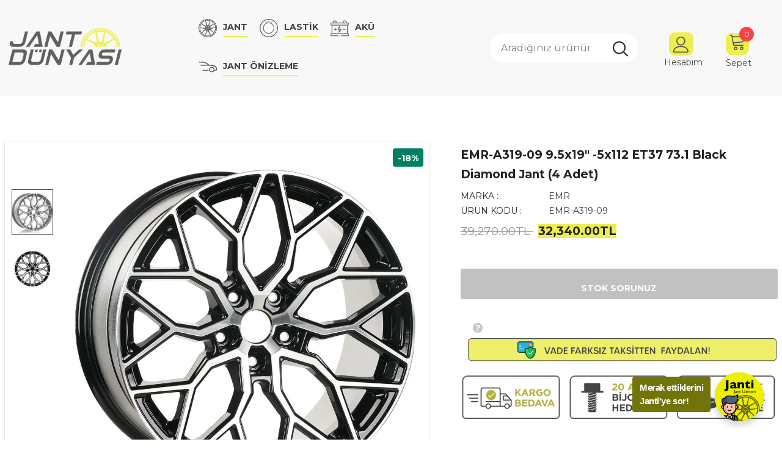

--- FILE ---
content_type: application/x-javascript; charset=utf-8
request_url: https://3pc.mx-live.com/scripts/client/ArceoWheels-TR-150f0f8f-8dc7-f08c-922e-e08d16ba0758
body_size: 394505
content:
(function(){function g(n,i){return function(){var r=t.merge([n],arguments);return i.apply(this,r)}}function nt(n){return{fn:{isUndefined:function(n){return typeof n=="undefined"},isNotUndefined:function(t){return!n.utils.fn.isUndefined(t)},isNull:function(n){return n===null},isNotNull:function(t){return!n.utils.fn.isNull(t)},isEmpty:function(t){if(!t)return!0;if(n.utils.fn.isNumber(t))return!1;if(Array.isArray(t)||n.utils.fn.isString(t))return!t.length;for(var i in t)if(hasOwnProperty.call(t,i))return!1;return!0},isNotEmpty:function(t){return!n.utils.fn.isEmpty(t)},isNullOrUndefined:function(t){return n.utils.fn.isNull(t)||n.utils.fn.isUndefined(t)},isNotNullOrUndefined:function(t){return!n.utils.fn.isNullOrUndefined(t)},isNullOrEmpty:function(t){return n.utils.fn.isNull(t)||n.utils.fn.isUndefined(t)||n.utils.fn.isEmpty(t)},isNotNullOrEmpty:function(t){return!n.utils.fn.isNullOrEmpty(t)},isObject:function(n){return typeof n=="object"},isString:function(n){return typeof n=="string"},isNumber:function(n){return typeof n=="number"},isBoolean:function(n){return typeof n=="boolean"},isFunction:function(n){return typeof n=="function"},isJsonObject:function(t){var i=n.utils.fn.isObject(t),r=!i&&n.utils.fn.isString(t);if(i||r)try{return r?JSON.parse(t):JSON.stringify(t),!0}catch(u){return!1}return!1},compareStrings:function(t,i,r,u){return r=n.utils.fn.isNullOrEmpty(r)?!0:r,u=n.utils.fn.isNullOrEmpty(u)?!0:u,r&&(u?(t=t.toLocaleLowerCase(),i=i.toLocaleLowerCase()):(t=t.toLowerCase(),i=i.toLowerCase())),t===i},padString:function(t,i){return t=t.toString(),t.length<i?n.utils.fn.padString("0"+t,i):t},zeroCheck:function(n){return n==="0"||n===0?"-":n},formatString:function(){for(var n=arguments,t=0;t<n.length-1;t++)n[0]=n[0].replace("{"+t+"}",n[t+1]);return n[0]},startsWith:function(t,i,r){t=t.toString();r=n.utils.fn.isUndefined(r)?0:r;var u=t.indexOf(i,r);return u!==-1&&u===r},endsWith:function(t,i,r){t=t.toString();(!n.utils.fn.isNumber(r)||!isFinite(r)||Math.floor(r)!==r||r>t.length)&&(r=t.length);r-=i.length;var u=t.lastIndexOf(i,r);return u!==-1&&u===r},mathSign:function(n){return n>0?1:n===0?0:-1},toInt:function(n){return t.isNumeric(n)?parseInt(n):0},toBool:function(t){return n.utils.fn.isBoolean(t)?t===!0:n.utils.fn.isNullOrEmpty(t)?!1:n.utils.fn.isString(t)?t.toLowerCase()==="true":!1},firstItem:function(n,t){for(var i=0,r=n.length;i<r;i++)if(t(n[i]))return n[i];return null},compareArrays:function(n,i){return t(n).not(i).length===0&&t(i).not(n).length===0},compareObjectsArrays:function(r,u){if(r.length!==u.length)return!1;for(i=0;i<r.length;i++)t.each(r[i],function(t,r){return n.utils.fn.isNullOrUndefined(u[i][t])?!1:u[i][t]!=r?!1:!0});return!0},mergeArray:function(n,t){var i=n;return t.forEach(function(t){n.indexOf(t)===-1&&i.push(t)}),i},getDifferenceBetweenArray:function(n,i){return t.grep(n,function(n){return t.inArray(n,i)===-1})},caseInsensitiveStringInArray:function(i,r){if(n.utils.fn.isNullOrEmpty(r))return!1;var f=n.utils.fn.isString(r)?r.toLowerCase():r.toString(),u=[];return n.utils.fn.isString(i)?u.push(i.toLowerCase()):u=i.map(function(t){return n.utils.fn.isString(t)?t.toLowerCase():t.toString()}),t.inArray(f,u)!==-1},checkIfExistInArray:function(t,i){return i.some(function(i){return n.utils.fn.caseInsensitiveStringInArray(t,i)})},compareEnumWithArray:function(n,i){var r=Object.keys(i).map(function(n){return i[n].toLowerCase()}),u=n.map(function(n){return n.toLowerCase()});return u.some(function(n){return t.inArray(n,r)!==-1})},enumContainsString:function(i,r){if(n.utils.fn.isNullOrUndefined(i))return!1;var u=Object.keys(r).map(function(n){return r[n].toLowerCase()});return t.inArray(i.toLowerCase(),u)!==-1},enumContainsItem:function(i,r){if(n.utils.fn.isNullOrUndefined(i))return!1;var u=Object.keys(r).map(function(t){return n.utils.fn.isString(r[t])?r[t].toLowerCase():r[t]});return i=n.utils.fn.isString(i)?i.toLowerCase():i,t.inArray(i,u)!==-1},changeKeysToUpper:function(t){var i,r;for(i in t)t.hasOwnProperty(i)&&(r=i.toUpperCase(),r!==i&&(t[r]=t[i],delete t[i]),n.utils.fn.isObject(t[r])&&n.utils.fn.changeKeysToUpper(t[r]));return t},createGuid:function(){return"xxxxxxxx-xxxx-4xxx-yxxx-xxxxxxxxxxxx".replace(/[xy]/g,function(n){var t=Math.random()*16|0,i=n==="x"?t:t&3|8;return i.toString(16)})},convertObjectToArrayParameters:function(t){var i=[],r=Object.prototype.toString;return Object.getOwnPropertyNames(t).forEach(function(u){r.call(t[u])==="[object Array]"&&t[u].forEach(function(t){i.push(n.utils.fn.formatString(u+":{0}",t))});r.call(t[u])==="[object Boolean]"&&t[u]&&i.push(n.utils.fn.formatString(u+":{0}",t[u]));r.call(t[u])==="[object Number]"&&t[u]>0&&u!=="Count"&&u!=="PageSize"&&i.push(n.utils.fn.formatString(u+":{0}",t[u]));r.call(t[u])==="[object String]"&&n.utils.fn.isNotNullOrUndefined(t[u])&&i.push(n.utils.fn.formatString(u+":{0}",t[u]))}),i},arrayIndexOfByPropertyValue:function(n,t,i){for(var r=0,u=n.length;r<u;r++)if(n[r][t]===i)return r;return-1},getTextAsJSON:function(t){var i=[];if(n.utils.fn.isString(t))try{return JSON.parse(t)}catch(r){return i}return i},getFormatedCurrentDate:function(){var r=new Date,t=r.getDate(),i=r.getMonth()+1,u=r.getFullYear();return t<10&&(t="0"+t),i<10&&(i="0"+i),t+n.consts.symbol.dot+i+n.consts.symbol.dot+u},sortNumbers:function(n,t){return n-t},orderBy:function(t,i,r){return t.sort(function(t,u){return r===n.consts.asc.toLowerCase()?t.Value[i]>u.Value[i]?1:t.Value[i]<u.Value[i]?-1:0:t.Value[i]<u.Value[i]?1:t.Value[i]>u.Value[i]?-1:0})},getDistinctProperties:function(n,i){var r=[];return t.each(n,function(n,u){var f=i(u),e=t.grep(r,function(n){return n.Key===f});e.length===0&&r.push({Key:f,Value:f})}),r},filterArrayMoreThan:function(i,r){var e=i.some(function(n){return parseInt(n.Key.trim().toLowerCase())>r}),u=t.grep(i,function(n){return parseInt(n.Key.trim().toLowerCase())<=r});if(e){var o=i.filter(function(n){return parseInt(n.Key.trim().toLowerCase())>r}),s=t.map(o,function(t){return n.utils.fn.isNullOrUndefined(t.Value)?0:parseInt(t.Value)||0}),f=0;t.each(s,function(n,t){f+=t});u.push({Key:"-1",Value:f.toString()})}return u},filterArraySelectedMoreThan:function(n,i){var u=n.some(function(n){return parseInt(n.trim().toLowerCase())>i}),r=t.grep(n,function(n){return parseInt(n.trim().toLowerCase())<=i});return u&&r.push("-1"),r},addSafelyText:function(t,i){return n.utils.fn.startsWith(t,i)?t:i+t},uriEncode:function(t){t=t||n.consts.symbol.empty;var i=t!==decodeURIComponent(t);return i?t:encodeURI(t)}}}}function tt(){return{rim:"Rim",tire:"Tire",tpms:"Tpms",mountingCost:"MountingCost",items:"items",jcarouselindex:"jcarouselindex",rimCarousel:"RimCarousel",rimCatalog:"RimCatalog",axleFront:"Front",axleRear:"Rear",axleFrontAndRear:"FrontAndRear",historyFilterSelected:"HistoryFilterSelected",inStock:"InStock",stockRunningLow:"StockRunningLow",outOfStock:"OutOfStock",design:"Design",spoke:"Spoke",color:"Color",originalColorName:"OriginalColorName",brand:"Brand",diameter:"Diameter",special:"Special",price:"Price",stock:"Stock",min:"min",max:"max",asc:"Asc",desc:"Desc",key:"Key",name:"Name",value:"Value",dependentElement:"DependentElement",loading:"loading",started:"Started",skip:"Skip",back:"Back",finished:"Finished",yes:"Yes",no:"No",tuevApproved:"TuevApproved",specialAttributes:{ececheck:"ECEcheck",tuevapproved:"TuevApproved",abeorttg:"SelectedAbeOrTtg",ece:"SelectedECE",snowchain:"SnowChain",wintercapability:"WinterCapability",hubcap:"Hubcap"},symbol:{comma:",",dot:".",colon:":",semicolon:";",hyphen:"-",underscore:"_",slash:"/",space:" ",empty:""},css:{visible:"visible",selected:"selected",rimsCarousel:"rims-carousel",iconRimMany:"icon-rim_many",filterContainer:"filter-container",dataResult:"data-result",itemBodyType:"item bodyType",engineTypeQuickFilters:"engine-type-quick-filters",extEngineTypeQuickFilters:"extended-engine-type-quick-filters",rimsCarouselWrapper:"rims-carousel-wrapper",carouselListItem:"carouselListItem",rimsCarouselPrev:"rims-carousel-prev",rimsCarouselNext:"rims-carousel-next",rimQuickFilters:"rims-quick-filters",tpmsQuickFilters:"tpms-quick-filters",tireSizeFilter:"tireSizeFilter",equalTitleHeight:"equal-title-height",tpmsItemDetails:"tpms-item-details",chosenContainerActive:"chosen-container-active",chosenContainerActiveWithDrop:"chosen-container-active chosen-with-drop",rotate:"rotate",mountingData3D:"mountingData3D",vehicleold:"vehicle-old",progressBar:"progressBar",crossSellingBar:"crossSellingBar",vehicleHeader:"vehicleHeader",navigationBar:"navigation-bar",navigationBarStart:"navigation-bar start",vehicleImagesContainer:"vehicle-images-container",vehicleBackgroundContainer:"vehicle-background-container",vehicleBackgroundImg:"vehicle-background-img",mountingStageContainer:"mounting-stage-container",collapsableBlock:"collapsable-block",mountingStageCollapse:"mounting-stage-collapse",smallVehicleModel:"small-vehicle-model",toggleBox:"toggleBox",toggleBtn:"toggleBtn",zoom:"zoom",selector:{itemBodyTypeContainer:".data-result .item",itemBodyType:".data-result .item.bodyType",bodyTypeFilter:".selection .squareFilter",bodyTypeYearsFilter:".selection .bodyTypeFilter .noUiSlider",rimsCarousel:".rims-carousel",rimsCarouselUl:".rims-carousel ul",rimsCarouselWrapper:".rims-carousel-wrapper",carouselListItem:".carouselListItem",rimsCarouselPrev:".rims-carousel-prev",rimsCarouselNext:".rims-carousel-next",rimFilterTrigger:".rims-filter-vertical",tireFilter:".tires-filter",tireFilterTrigger:".tires-filter-horizontal",navigation:".navigation",vehicleImagesContainer:".vehicle-images-container",bmf3rd:".bmf3rd",bmf3rdId:"#bmf3rd",bmf3rdIdTooltip:"#bmf3rd .tooltip",multiSelectOptions:".multiSelectOptions ul",filterContainer:".filter-container",engineTypeQuickFilters:".engine-type-quick-filters .btn-close-filter",extEngineTypeQuickFilters:".extended-engine-type-quick-filters .btn-close-filter",rimQuickFilters:".rims-quick-filters .btn-close-filter",tireSizeFilter:".tireSizeFilter .btn-close-filter",tpmsQuickFilters:".tpms-quick-filters .btn-close-filter",applyQuickfilters:".btn-close-filter",chosenDrop:".chosen-drop",catalogView:".catalog-view",equalTitleHeight:".equal-title-height",tpmsItemDetails:".tpms-item-details",tcsVehiclesByRimSelection:".tcsVehiclesByRimSelection",tcsVehiclesByRimBtnCloseFilter:".vehicles-by-rim  .btn-close-filter",tcsRimsByVehicleSelection:".tcsRimsByVehicleSelection",tcsRimsByVehicleBtnCloseFilter:".rims-by-vehicle .btn-close-filter",chosenContainer:".chosen-container",modalLoadingSpinner:".modalLoadingSpinner",rotate:".rotate",btnPrimary:".btn-primary",mountingDataContentId:"#mountingDataContent",mountingData3D:".mountingData3D",mountingStageContainer:".mounting-stage-container",collapsableBlock:".collapsable-block",mountingStageCollapse:".mounting-stage-collapse",mountingStageContainerCollapsableBlock:".mounting-stage-container .collapsable-block",mountingStageItemsContainer:".items-container",progressBar:".progressBar",vehicleHeader:".vehicleHeader",navigationBar:".navigation-bar",vehicleBackgroundContainer:".vehicle-background-container",mountingBackground:".mounting_background",vehicleBackgroundImg:".vehicle-background-img",smallVehicleModel:".small-vehicle-model",toggleBox:".toggleBox",accordionTabs:".accordion_tabs_section",accordionTabsContainer:".accordion_tabs_container",tabsHeader:".tabs_header",accordionHeader:".accordion_header",accordionTabsContent:".accordion_tabs_content"},pseudo:{visible:":visible"}},image:{folder:{base:"/Images/",carIdSelection:"CarIdSelection/",wizard:"Wizard/",userInformation:"UserInformation/",tireSizeSelection:"TireSizeSelection/",tireSeason:"TireSeason/"},size:{base:"100x100x400x400",small:"50x50x240x120",medium:"50x50x400x400",big:"50x50x1000x1000"},stretch:{x70:"x70",x85:"x85",x30x40:"30x40"},htmlTag:"<img />",src:"src",noImagePng:"noimage.png",noCarPng:"noimage_car.png",noRimPng:"noimage_rim.png",blankPng:"blank.png",noImage:"noimage",noCar:"noimage_car",noRim:"noimage_rim",blank:"blank",seasonSunPng:"sun.png",seasonSnowPng:"snow.png",seasonAllPng:"all.png",seasonAll3PMSFPng:"all-3PMSF.png",loadingGif:"loading.gif",waitingGif:"waiting.gif",emptyGif:"empty.gif",kbaSince2005Img:"kba_since_2005",kbaBefore2005Img:"kba_before_2005",rimInfoImg:"rimInfoET",tireInfoFullNameImg:"tireInfoFullName",tireInfoWidthImg:"tireInfoWidth",tireInfoAspectRatioImg:"tireInfoAspectRatio",tireInfoDiameterImg:"tireInfoDiameter",tireSizeImg:"tiresize",vehicleNatLicenseZoomImg:"nat-code-zoom",vehicleLicenseChZoomImg:"vehicle-license-ch-zoom"},ext:{webp:"webp",png:"png",jpg:"jpg",gif:"gif",pdf:"pdf",dotWebp:".webp",dotPng:".png",dotJpg:".jpg",dotGif:".gif",dotPdf:".pdf"}}}function it(i){return{fn:{isTemplateExist:function(n){return!i.utils.fn.isNullOrEmpty(n)&&t("script#"+n,self.RootDom).length>0},getDefaultSelectedView:function(n,t,r){var f=i.UrlHash.get(n),u;return i.utils.fn.isNotEmpty(f)?f:(u=i.utils.fn.firstItem(r,function(n){return n===t}),i.utils.fn.isNullOrUndefined(u)?r[0]:u)},ajustImageUrl:function(n){return n.replace("http://",i.jsHost)},adjustArticleImageUrl:function(n,t){t=i.utils.fn.isNullOrUndefined(t)?"ImageUrl":t;i.utils.fn.isNotNullOrUndefined(n)&&n.hasOwnProperty(t)&&i.utils.fn.isNotNull(n[t])&&i.utils.fn.isString(n[t])&&(n[t]=n[t].replace("http://",i.jsHost))},getSecureImageUrl:function(n){return i.utils.fn.isNullOrUndefined(n)?i.consts.symbol.empty:n.replace("http://","https://")},hasImage:function(n){return!i.utils.fn.isNullOrEmpty(n.ImageUrl)&&!i.utils.fn.endsWith(n.ImageUrl,i.consts.image.noImagePng)},setVehicleSelectedBoltPattern:function(){i.global.is.PitchCircleSelectionVisible(!1);i.vehicle.SelectedBoltPatternObj(i.vehicle.boltPatternPopupValue())},getSpokes:function(r,u,f){var o=[],h=r.some(function(n){return n.trim()==="-1"}),c=t.grep(r,function(n){return parseInt(n.trim())>-1}),s,e;return h&&(s=t.grep(u,function(n){return parseInt((i.utils.fn.isNullOrUndefined(n.Key)?n:n.Key).trim())>10}),o=t.map(s,function(n){return i.utils.fn.isNullOrUndefined(n.Key)?n:n.Key})),e=t.merge(c,o),i.utils.fn.isNotNullOrUndefined(f)&&n.isObservable(f)&&f(t.grep(e,function(){return!0})),e},getValuesToRemoveFromHistory:function(n,r,u,f){var e,o,s;return(f=i.utils.fn.isUndefined(f)?"Key":f,e=i.utils.fn.getDifferenceBetweenArray(n,r),e.length===0)?e:(o=t.map(u,function(n){return n.hasOwnProperty(f)?n[f]:n}),s=r.some(function(n){return i.utils.fn.caseInsensitiveStringInArray(o,n)}),s)?e:t.grep(n,function(){return!0})},remainingFilters:function(n,t){return t.length>0?n.filter(function(n){return!i.utils.fn.caseInsensitiveStringInArray(t,n.Name)}):n},converterBase64:function(n){for(var r=new Uint8Array(n),t=r.length,u=[];t--;)u[t]=String.fromCharCode(r[t]);return window.btoa(u.join(i.consts.symbol.empty))},getImagesBase64:function(n,t){var r=[],e,u=0,f;if(n.length===0){t(n);return}for(f=0;f<n.length;f++)(function(f){r[f]=new XMLHttpRequest;r[f].open("GET",n[f].url,!0);r[f].responseType="arraybuffer";r[f].onload=function(){(this.readyState===4||this.readyState==="4")&&(e=i.global.fn.converterBase64(this.response),n[f].bit64=e,u++,u===n.length&&t(n))};r[f].onerror=function(){n[f].bit64=null;u++;u===n.length&&t(n)};r[f].send()})(f)},pdfLoadImages:function(n,t,r){function e(t,r){var o=new Image;if(u===n.length){t(f,r);return}o.onload=function(){f.push({position:n[u].position,url:n[u].url,height:this.height,width:this.width,type:n[u].url.split(i.consts.symbol.dot).pop().toUpperCase(),bit64:null,imagetype:"data:image/"+n[u].url.split(i.consts.symbol.dot).pop()+";base64,"});u++;u===n.length?t(f,r):e(t,r)};o.onerror=function(){u++;u>=n.length?t(f,r):e(t,r)};o.src=i.utils.fn.isNullOrUndefined(n[u])?i.consts.symbol.empty:n[u].url}var u=0,f=[];e(t,r)},addOrRemoveFilterHistory:function(n,r,u,f){var o=r().length>n().length,s=r().length<n().length,h=o?r():s?n():[],c=o?n():s?r():[],e=i.utils.fn.getDifferenceBetweenArray(t.grep(h,function(){return!0}),t.grep(c,function(){return!0}));return e.length>0?(f=i.utils.fn.isNullOrUndefined(f)?i.consts.symbol.empty:f,t.each(e,function(n,t){e[n]=i.utils.fn.addSafelyText(t,f)}),!u)?[]:e:[]},sortArticle:function(n){if(i.utils.fn.isNotNullOrUndefined(n)){var t=i.utils.fn.isNullOrUndefined(n.match(/desc/gi))?"Desc":"Asc",r=i.utils.fn.endsWith(n,"Asc")?"Asc":i.utils.fn.endsWith(n,"Desc")?"Desc":i.consts.symbol.empty,u=n.substring(0,n.length-r.length);return u+t}return null},sortFilter:function(n,t,r){var u=[],f="Name";return r=i.utils.fn.isNullOrUndefined(r)?!0:r,n.length>0?n.forEach(function(n){var r=i.utils.fn.firstItem(t,function(t){return t[f].toLowerCase()===n.toLowerCase()});i.utils.fn.isNotNullOrUndefined(r)&&u.push(r)}):u=t,r?i.utils.fn.mergeArray(u,t):u},parseSorting:function(n){if(i.utils.fn.isNotNullOrUndefined(n)){var t=i.utils.fn.endsWith(n,"Asc")?"Asc":i.utils.fn.endsWith(n,"Desc")?"Desc":i.consts.symbol.empty,r=n.substring(0,n.length-t.length);return{Type:t,Value:r}}return{}},checkIfFilterExist:function(n,t,r){var u=i.utils.fn.firstItem(n,function(n){return n.Name.toLowerCase()===t.toLowerCase()});return i.utils.fn.isNotNullOrUndefined(u)&&r(u)},splitDivAttribute:function(n){return i.utils.fn.isNullOrEmpty(n)?[]:n.split(/[,\|]+/)},splitDivAttributeWithTrim:function(n){if(i.utils.fn.isNullOrEmpty(n))return[];var r=n.split(/[,\|:]+/);return i.utils.fn.isNullOrEmpty(r)?[]:r.map(function(n){return t.trim(n)})},quickFilterResources:function(n,t){var r=i.utils.fn.isNullOrUndefined(t)?!0:i.utils.fn.toBool(t);return{selectAll:i.resx().SelectAll,noneSelected:n,resetFilter:r?i.resx().ResetFilter:i.consts.symbol.empty,selectFilter:r?i.resx().SelectFilter:i.consts.symbol.empty,closeFilter:i.resx().CloseFilter}},resetAllFilter:function(r,u){r=r||{};u=u||!1;t.each(r,function(t,r){n.isObservable(r)&&(i.utils.fn.isNotUndefined(r.destroyAll)?u?r.sneakyUpdate([]):r([]):i.utils.fn.isBoolean(r())?r(!1):r(null))})},hasVerticalScrollbar:function(n){return i.utils.fn.isNumber(n.innerWidth)?n.innerWidth>document.documentElement.clientWidth:i.utils.fn.isNumber(n.clientWidth)?n.clientWidth>document.documentElement.clientWidth:!0},reviewFilterValue:function(r,u,f,e){if(n.isObservable(u)){var o=i.utils.fn.isNullOrUndefined(e)?[]:e,s=t.map(o,function(n){return n.hasOwnProperty("Key")?n.Key:n}),h=t.grep(f,function(n){return i.utils.fn.caseInsensitiveStringInArray(s,n)});r.length>0&&h.length===0?u([]):u(t.grep(f,function(){return!0}))}},sendGoogleAnalyticsEvent:function(n,t){i.settings.isGoogleAnalyticsEnabled&&i.utils.fn.isNotNullOrUndefined(i.googleAnalytics)&&i.googleAnalytics.sendEvent(n,t)},sendGoogleAnalyticsTimingMessage:function(n,t,r){i.settings.isGoogleAnalyticsEnabled&&i.utils.fn.isNotNullOrUndefined(i.googleAnalytics)&&i.googleAnalytics.sendTimingMessage(n,t,r)},sendDataNotification:function(n,t){var r,u;i.utils.fn.isNotNullOrEmpty(i.settings.dataNotify)&&(r=window[i.settings.dataNotify],i.utils.fn.isFunction(r)&&(u=window.location.hash,r(n,u,t)))},scrollToTop:function(){var n=i.settings.scrollToTopValue,r=t(i.RootDom).offset().top-n;t("html, body").animate({scrollTop:r},500)},scrollTo:function(n){var r=i.settings.scrollToTopValue,n=n-r;t("html, body").animate({scrollTop:n},500)},scrollToTopWithCallback:function(n){t("html, body").animate({scrollTop:t(i.RootDom).offset().top},500).promise().done(function(){i.utils.fn.isFunction(n)&&n()})},isSpecialPriceEnabled:function(n,t,r){return!i.variable.specialPriceCompleteWheelsOnly&&(t||r)||i.variable.specialPriceCompleteWheelsOnly&&(n===i.enums.article.type.Tire&&t&&r||n===i.enums.article.type.Tpms&&i.global.is.TiresEnabled()&&i.utils.fn.isNotNullOrUndefined(i.tires.SelectedTire())&&i.tires.SelectedTire().FrontAxis.IsSpecialPrice)},isSpecialPriceActive:function(n,t,r){function u(n){return n.length===1&&i.utils.fn.isNullOrEmpty(n[0])?[]:n}function e(n,t,r,u){return n.length===0&&t.length===0||n.length>0&&t.length>0&&i.utils.fn.caseInsensitiveStringInArray(n,r)&&i.utils.fn.caseInsensitiveStringInArray(t,u)||n.length>0&&t.length===0&&i.utils.fn.caseInsensitiveStringInArray(n,r)||n.length===0&&t.length>0&&i.utils.fn.caseInsensitiveStringInArray(t,u)}if(!i.variable.specialPriceEnabled||i.utils.fn.isNullOrUndefined(t)||i.variable.specialPriceCompleteWheelsOnly&&i.utils.fn.compareStrings(i.variable.specialPriceCompleteWheelSubtraction,i.enums.subtractionType.None))return!1;var f=[],o=[];if(i.variable.specialPriceCompleteWheelsOnly&&(i.utils.fn.compareStrings(i.variable.specialPriceCompleteWheelSubtraction,i.enums.subtractionType.None)||i.variable.specialPriceCompleteWheelSubtractionValue<=0))return!1;if(i.utils.fn.compareStrings(n,i.enums.article.type.Rim)){if((i.utils.fn.compareStrings(i.variable.specialPriceRimPriceSubtraction,i.enums.subtractionType.None)||i.variable.specialPriceRimPriceSubtractionValue<=0)&&!i.variable.specialPriceCompleteWheelsOnly)return!1;f=u(i.variable.specialPriceRimBrands)}else if(i.utils.fn.compareStrings(n,i.enums.article.type.Tire)){if((i.utils.fn.compareStrings(i.variable.specialPriceTirePriceSubtraction,i.enums.subtractionType.None)||i.variable.specialPriceTirePriceSubtractionValue<=0)&&!i.variable.specialPriceCompleteWheelsOnly||i.variable.specialPriceCompleteWheelsOnly&&!e(u(i.variable.specialPriceRimBrands),[],i.selection.rim.front().Manufacturer,""))return!1;f=u(i.variable.specialPriceTireBrands);i.utils.fn.isNotNullOrUndefined(i.variable.specialPriceTireSeasons)&&(o=u(i.variable.specialPriceTireSeasons))}else return!1;return e(f,o,t,r)},calculateSpecialPrice:function(n,t){var r=t;if(i.variable.specialPriceEnabled){var u=i.enums.subtractionType.None,f=0,e=i.utils.fn.isFunction(t)?t():t;i.variable.specialPriceCompleteWheelsOnly?(u=i.variable.specialPriceCompleteWheelSubtraction,f=i.variable.specialPriceCompleteWheelSubtractionValue):i.utils.fn.compareStrings(n,i.enums.article.type.Rim)?(u=i.variable.specialPriceRimPriceSubtraction,f=i.variable.specialPriceRimPriceSubtractionValue):i.utils.fn.compareStrings(n,i.enums.article.type.Tire)&&(u=i.variable.specialPriceTirePriceSubtraction,f=i.variable.specialPriceTirePriceSubtractionValue);i.utils.fn.compareStrings(u,i.enums.subtractionType.Percent)?r=e-e*(f/100):i.utils.fn.compareStrings(u,i.enums.subtractionType.Currency)&&(r=e-f);r<=0&&(r=e)}return{Price:r,Formatted:function(){return r>0?i.currency.fn.format(r):i.consts.symbol.empty}}},isItemVisibleOnPage:function(n,t,r){return n&&(i.utils.fn.isNullOrUndefined(t)||t.length>0&&t.toLowerCase().split("|").indexOf(r.toLowerCase())>=0)},isPricesOnPageVisible:function(n){return i.global.fn.isItemVisibleOnPage(i.settings.showPrices&&i.article.price.isDisplayed(),i.variable.showPricesOnPage,n)},isStockOnPageVisible:function(n){return i.global.fn.isItemVisibleOnPage(i.settings.showStock,i.variable.showStockOnPage,n)},showOffersOnPage:function(n){return i.global.fn.isItemVisibleOnPage(i.settings.showOffer,i.variable.showOffersOnPage,n)},showSpecialOfferOnPage:function(n){return i.global.fn.isItemVisibleOnPage(i.variable.showSpecialOffer,i.variable.showSpecialOfferOnPage,n)},showFindDealerOnPage:function(n){return i.settings.showShoppingCart&&i.global.fn.isItemVisibleOnPage(i.settings.showFindDealer,i.variable.showFindDealer,n)},showPrintSelectionOnPage:function(n){return i.global.fn.isItemVisibleOnPage(i.settings.showPrintSelection,i.variable.showPrintSelection,n)},showMountingCostsMessageOnPage:function(n){return i.global.fn.isItemVisibleOnPage(!0,i.settings.showMountingCostsMessage,n)},showMountingStageOnPage:function(n){return i.global.fn.isItemVisibleOnPage(!0,i.settings.showMountingStageOnPage,n)},showCollapsableMountingStageOnPage:function(n){return i.global.fn.isItemVisibleOnPage(!0,i.settings.showCollapsableMountingStageOnPage,n)},hideArticlesWithoutPictures:function(n){return i.global.fn.isItemVisibleOnPage(i.settings.hideArticlesWithoutPictures,i.variable.hideArticlesWithoutPictures,n)},isLanguageSelectionVisible:function(){return i.settings.showLanguageSelection&&i.utils.fn.isNotNullOrEmpty(i.language.items())&&i.language.items().length>1},showShoppingCartButtonOnPage:function(n){return i.global.fn.isItemVisibleOnPage(i.settings.showShoppingCart,i.settings.showShoppingCartButton,n)},isAppSettingsEnabled:function(){return i.global.fn.isTemplateExist("appSettings")&&(i.global.fn.isTemplateExist("b2bEnableDisplayPrices")||i.global.fn.isTemplateExist("b2bPricesSwitch"))},isTcsEnabled:function(){return i.global.is.TcsRimsByVehicleEnabled()||i.global.is.TcsVehiclesByRimEnabled()},getMountingCostsIncludedInfo:function(){return i.settings.isMountingCostsIncluded?i.settings.mountingCost>0?i.resx().MountingCostsIncluded:i.resx().MountingFreeOfCharge:i.resx().MountingCostsNotIncluded},isShippingCostEnabled:function(){return i.settings.showShoppingCart&&i.utils.fn.isNotNullOrEmpty(i.settings.shippingCost)},getBoltPatternForRequest:function(){let t=i.vehicle.VehicleSelected().BoltPattern,r;i.global.fn.isTcsEnabled()?(t=i.tcs.VehicleBoltPatterns(),r=i.tcs.Filter.SelectedBoltPattern()):i.global.is.RimsEnabled()&&(r=i.rims.Filter.SelectedBoltPattern());let n={};if(t.length===1)return n.numberOfHoles=t[0].NumberOfHoles,n.diameter=t[0].Diameter,n.centerBore=t[0].CenterBore,n;if(i.global.fn.isTcsEnabled()&&t.length>=2)return r===i.resx().All?n:(n.numberOfHoles=t[0].NumberOfHoles,n.diameter=t[0].Diameter,n.centerBore=t[0].CenterBore,n);if(i.utils.fn.isNotNullOrUndefined(r)&&typeof r=="string"){const t=r.split(" x ")[0].replace(",","."),i=r.split(" x ")[1].replace(",","."),u=r.split(" x ")[2].replace(",",".");n.numberOfHoles=parseFloat(t);n.diameter=parseFloat(i);n.centerBore=parseFloat(u)}return n},getTireSizeFilter:function(n,r,u,f){if(i.utils.fn.isFunction(f)&&!i.utils.fn.isNullOrEmpty(n)){var e={contentType:i.ajaxRequest.contentType.JSON,requestName:i.ajaxRequest.name.TireSizes,"async":!1,headers:{"Content-Type":"application/x-www-form-urlencoded"}};i.utils.fn.isNullOrEmpty(r)||i.utils.fn.isNullOrEmpty(u)?(e.method=i.ajaxRequest.methodType.Get,e.url=i.ajaxRequest.url.mounting.tireSizesForVehicleId(n)):(e.method=i.ajaxRequest.methodType.Post,e.url=i.ajaxRequest.url.mounting.tireSizesForVehicleRim(),e.data={vehicleIdCode:n,rimIdCodeFront:r,rimIdCodeRear:u,effectiveOffsetFront:i.rims.SelectedRimFront().WheelEffectiveOffset,effectiveOffsetRear:i.rims.SelectedRimRear().WheelEffectiveOffset,vehicleBoltPattern:i.global.fn.getBoltPatternForRequest()});t.ajax(e).done(function(n){f(n)})}},hideAllInfoPanels:function(n){var t=n||"";i.utils.fn.compareStrings(t,i.enums.infoPanel.type.AppSettings)||i.global.is.AppSettingsVisible(!1);i.utils.fn.compareStrings(t,i.enums.infoPanel.type.MountingStageOptions)||i.global.is.VehicleOptionsVisible(!1);i.utils.fn.compareStrings(t,i.enums.infoPanel.type.AdditionalInfo)||i.global.is.AdditionalInfoVisible(!1);i.utils.fn.compareStrings(t,i.enums.infoPanel.type.RimInfo)||i.global.is.RimInfoVisible(!1);i.utils.fn.compareStrings(t,i.enums.infoPanel.type.TireInfo)||i.global.is.TireInfoVisible(!1);i.global.is.VehicleInformationEnabled()&&!i.utils.fn.compareStrings(t,i.enums.infoPanel.type.VehicleInfo)&&i.utils.fn.isNotNullOrUndefined(i.vehicle.information.SelectInfo())&&i.vehicle.information.SelectInfo(null)},windowSize:n.observable(t(window).width()),configuratorSize:function(){if(t("#bmf3rd").width()<992)return"width_md"},isTouchDevice:function(){if("ontouchstart"in document.documentElement)return!0},mobileView:function(n){let t;return t=n?n:576,i.global.fn.windowSize()<=t?!0:!1},openLink:function(n){window.open(n,"_blank")},convertToUsUnit:function(n,t){let i;return n==="hp"&&(i=Math.round(t*.98632)),n==="mph"&&(i=Math.round(t*.62137)),n==="ci"&&(i=Math.round(t/16.387)),n==="lbs"&&(i=Math.round(t*2.2046)),i},processPowerValues:function(n){const t=n.split("/")[1],r=n.split("/")[0],u=r.match(/\d+/);let f=i.global.fn.convertToUsUnit("hp",u[0]);return f+" HP / "+t},processCcmValue:function(n){const t=n.toString().match(/\d+/);let r=i.global.fn.convertToUsUnit("ci",t[0]);return r+" ci / "+t+" ccm"},areSEODeepLinksInUrl:function(){var n=window.location.href;return["vehicle=","rimDetails=","data-selected-manufacturer=","data-selected-model=","data-selected-ktype="].some(function(t){return n.indexOf(t)>=0})},getOrCleanConfiguratorUrl:function(n,t){var u=window.location.href,f=u.split("#")[0],e=u.split("#")[1],r="";if(n==="withoutDeepLinks"){if(r=f.split("?")[0],t===!0){if(!i.global.fn.areSEODeepLinksInUrl())return;history.pushState({},"",r+"#"+e);i.settings.rimDetailsSEO=null;i.settings.vehicleSEO=null;return}return r}if(n==="vehicleOnly"){const n=f.match("^(.*?)(vehicle=[a-zA-z0-9]*)");if(i.utils.fn.isNotNullOrUndefined(n)){if(r=n[1]+n[2],t===!0){if(!i.global.fn.areSEODeepLinksInUrl())return;history.pushState({},"",r+"#"+e);i.settings.rimDetailsSEO=null;return}return r}}},ignoreHash:n.observable(!1),rewriteMetaDescription:function(){t(document).ready(function(){var r=t('head meta[name="description"]').attr("content"),n,u;if(i.utils.fn.isNotNullOrUndefined(i.rims.Manufacturers())){n=i.utils.fn.isNullOrUndefined(r)?i.resx().FittingRimsBy:r+" "+i.resx().FittingRimsBy;for(const[r,t]of i.rims.Manufacturers().entries())n=r===i.rims.Manufacturers().length-1?n+" "+i.resx().And+" "+t.Key:r===i.rims.Manufacturers().length-2?n+" "+t.Key:n+" "+t.Key+","}i.utils.fn.isNotNullOrUndefined(i.vehicle.VehicleSelected())&&(u=i.vehicle.VehicleSelected().Manufacturer+" "+i.vehicle.VehicleSelected().SellingName,n=n+" "+i.resx().ForYour+" "+u,t('head meta[name="description"]').attr("content",n));i.utils.fn.isNullOrUndefined(r)&&t("head").append("<meta name=description>");t('head meta[name="description"]').attr("content",n)})}},is:{AirPressureEnabled:n.observable(!1),VehicleInformationEnabled:n.observable(!1),VehicleAdditionalInformationEnabled:n.observable(!1),VehicleCompleteDataWarningEnabled:n.observable(!1),RimInformationEnabled:n.observable(!1),TireInformationEnabled:n.observable(!1),AppSettingsVisible:n.observable(!1),VehicleOptionsVisible:n.observable(!1),PitchCircleSelectionVisible:n.observable(!1),AdditionalInfoVisible:n.observable(!1),RimInfoVisible:n.observable(!1),TireInfoVisible:n.observable(!1),PreselectedManufacturer:n.observable(!1),RimNotAvailability:n.observable(!1),RimsEnabled:n.observable(!1),TiresEnabled:n.observable(!1),TpmsEnabled:n.observable(!1),RimTpmsEnabled:n.observable(!1),RimTpmsTextEnabled:n.observable(!1),RimQuickInfoEnabled:n.observable(!1),LastSeenArticlesEnabled:n.observable(!1),ShoppingBasketExist:n.observable(!1),WizardEnabled:n.observable(!1),TcsRimsByVehicleEnabled:n.observable(!1),TcsVehiclesByRimEnabled:n.observable(!1),TcsKbaRimExampleVisible:n.observable(!1),ApplicationInitialized:n.observable(!1)}}}function rt(n){var t={name:{scrollToTopValue:"0",showVersion:"true",showBMFIdCodes:"false",configuratorUrl:"https://3pc.mx-live.com",mountingCost:"0",isMountingCostsIncluded:"false",showMountingCostsMessage:"",showPricesOnPage:"Rim|RimDetails",showStockOnPage:"Rim|RimDetails",allowSelectArticlesPrice0:"false",allowSelectArticlesStock0:"false",allowSendToShoppingBasketArticlesPrice0:"false",allowSendToShoppingBasketArticlesStock0:"false",stockLevelColorLow:"1",stockLevelColorHigh:"5",fixedVehicleManufacturers:"",preselectedVehicleManufacturer:"",filteredManufacturerKeys:"Audi|BMW|Fiat|Ford|Hyundai|Mazda|Mercedes|Nissan|Opel|Renault|Seat|Skoda|Toyota|VW",allowedHosts:"localhost,bmfgroup.de,bmf.codefactorygroup.com,3pc.mx-live.com,3pc-stage.bmf-application.com,api-management.mx-live.com,https://jantdunyasi.com/,https://b2b.aricioglu.com/,www.jantdunyasi.com,www.b2b.aricioglu.com,jantdunyasi.com,b2b.aricioglu.com",purchasePriceColumnName:"Price2",showArticlesEmptyStock:"false",showArticlesEmptyPrice:"false",showSecondStock:"false",sortByStockPriority:"false",showQuantityForStocks:"true",hideQuantity:"false",showArticleDataExtension:"false",excludeCtires:"false",showOffersOnPage:"Catalog|Rim|RimDetails|Tire|Tpms",showFindDealer:"false",showPrintSelection:"false",showSpecialOffer:"false",showSpecialOfferOnPage:"CompleteWheels|Tire",specialPriceEnabled:"false",specialPriceOfferKey:"",specialPriceRimBrands:"",specialPriceRimPriceSubtraction:"None",specialPriceRimPriceSubtractionValue:"0",specialPriceTireBrands:"",specialPriceTireSeasons:"",specialPriceTirePriceSubtraction:"None",specialPriceTirePriceSubtractionValue:"0",specialPriceCompleteWheelsOnly:"false",specialPriceCompleteWheelSubtraction:"None",specialPriceCompleteWheelSubtractionValue:"0",hideArticlesWithoutPictures:"Rim",showMountingStageOnPage:"Rim",showCollapsableMountingStageOnPage:"false",logoLocation40x30:"https://3pc.mx-live.com/images/logos/pkw/40x30/",logoLocation70x70:"https://3pc.mx-live.com/images/logos/pkw/70x70/",logoLocation148x65:"https://3pc.mx-live.com/images/logos/catalog/148x65/",slimVehicleSelection:"false",modelSinceYear:"0",defaultRimQuickFilters:"FilterBrand,FilterColor,FilterDiameter,FilterWheelOffset",rimFilterOrdering:"FilterAvailability,vehiclePitchCircle,FilterWidth,FilterSpecialAttributes,FilterBrand,FilterDiameter,FilterSize,FilterColor,FilterWheelOffset,FilterPrice",rimSortingDefaultValue:"StockDesc",onlyOeTireSizes:"false",tireSortingDefaultValue:"StockDesc",showDepotsData:"false",showFilterExtendedAvailability:"4|8|12",workFlow:"CarSelectionMethod:VehicleByAuthentication,RimsFeatures:RimsByVehicle",showPricePerComplete:"true",showPricePerItem:"false",showPricePerCompleteText:"false",showTotalPrice:"true",allowUseGetParameter:"false",showPriceForAllItems:"false",showGPSR:"false",rimSelectionViewDefault:"",preselectedRimManufacturer:"",preselectedRimDesign:"",completeWheelsOnly:"true",completeWheelsOnlyContinueWithTpms:"false",carouselStep:"6",carRotationSpeed:"8",carDefaultAngle:"3",sortDedicatedToFront:"false",preselectedRimFilterAbeOrTtg:"false",preselectedRimFilterEce:"false",preselectedRimFilterSnowChain:"false",preselectedRimFilterWinterCapability:"false",preselectedRimFilterHubcap:"false",preselectedRimFilterStandardSize:"false",preselectedRimFilterTuevApproved:"false",preselectedRimFilterECEcheck:"false",mountingKitPrice:"0",useMountingKitPriceFromArticle:"false",rimSortByProductGroup:"",preselectedRimManufacturerFilter:"",certificateUrlArray:"false",separateRimWidthAndEffET:"true",rimCatalogPageSize:"12",tpmsVirtualSensorId:"",tpmsVirtualSensorPrice:"0",tpmsVirtualBluetoothSensorId:"",tpmsVirtualBluetoothSensorPrice:"",tpmsPageSize:"5",tpmsCatalogPageSize:"12",articleListByTpmsTechnology:"0|1|4|5",tpmsSelectionViewDefault:"List",preselectedTpmsManufacturer:"",showTireEuLabel:"false",isGermanShop:"false",preselectedTireFilterSeasonThreePeakMountainSnowflake:"false",preselectedTireFilterSeasonAllSeason:"false",preselectedTireFilterSeasonWinter:"false",preselectedTireFilterSeasonSummer:"false",preselectedTireFilterAvailability:"false",tiresPageSize:"5",tiresCatalogPageSize:"6",tiresCompleteLabelInformation:"false",preselectedTireManufacturer:"",preselectedTireManufacturerFilter:"",tireSelectionViewDefault:"List",consultationSteps:"[]",consultationBrandCount:"5",consultationBrandOptional:"false",showVehicleTextLayer:"true",backgroundImages:"~/Images/bg/background_clean.jpg, ~/Images/bg/background_tunnel.jpg,~/Images/bg/background_parking.jpg, ~/Images/bg/background_garage.jpg, ~/Images/bg/background_garage_2.jpg, ~/Images/bg/background_garage_3.jpg, ~/Images/bg/background_hall.jpg, ~/Images/bg/background_wall.jpg"},keyPrefix:"VARIABLES",fn:{getBoolean:function(i,r){if(n.utils.fn.isNullOrEmpty(i))return!1;var u=n.utils.fn.isNullOrUndefined(r)?!1:r===!0;return i.indexOf(t.keyPrefix)<0?n.utils.fn.toBool(i):u},getInt:function(i,r){var u,f;return n.utils.fn.isNullOrEmpty(i)?0:(u=r||0,i.indexOf(t.keyPrefix)<0)?(f=parseInt(i,10),isNaN(f)?u:f):u},getFloat:function(i,r){var u,f;return n.utils.fn.isNullOrEmpty(i)?0:(u=r||0,i.indexOf(t.keyPrefix)<0)?(f=parseFloat(i),isNaN(f)?u:f):u},getString:function(i,r){if(n.utils.fn.isNullOrEmpty(i))return n.consts.symbol.empty;var u=r||n.consts.symbol.empty;return i.indexOf(t.keyPrefix)<0?i:u},getJson:function(i,r){if(n.utils.fn.isNullOrEmpty(i))return[];var u=r||[];return i.length>0&&i.indexOf(t.keyPrefix)<0?n.utils.fn.getTextAsJSON(i):u}}};return t.scrollToTopValue=t.fn.getInt(t.name.scrollToTopValue,0),t.bannerImage=t.fn.getString(t.name.bannerImage,null),t.showVersion=t.fn.getBoolean(t.name.showVersion,!1),t.showBMFIdCodes=t.fn.getBoolean(t.name.showBMFIdCodes,!1),t.configuratorUrl=t.fn.getString(t.name.configuratorUrl).replace("http://",n.jsHost).replace(":80",n.consts.symbol.empty),t.mountingCost=t.fn.getFloat(t.name.mountingCost),t.isMountingCostsIncluded=t.fn.getBoolean(t.name.isMountingCostsIncluded,!0),t.showMountingCostsMessage=t.fn.getString(t.name.showMountingCostsMessage),t.showPricesOnPage=t.fn.getString(t.name.showPricesOnPage),t.showFilterExtendedAvailability=t.fn.getString(t.name.showFilterExtendedAvailability),t.showStockOnPage=t.fn.getString(t.name.showStockOnPage),t.allowSelectArticlesPrice0=t.fn.getBoolean(t.name.allowSelectArticlesPrice0,!1),t.allowSelectArticlesStock0=t.fn.getBoolean(t.name.allowSelectArticlesStock0,!1),t.allowSendToShoppingBasketArticlesPrice0=t.fn.getBoolean(t.name.allowSendToShoppingBasketArticlesPrice0,!1),t.allowSendToShoppingBasketArticlesStock0=t.fn.getBoolean(t.name.allowSendToShoppingBasketArticlesStock0,!1),t.fixedVehicleManufacturers=t.fn.getString(t.name.fixedVehicleManufacturers),t.preselectedVehicleManufacturer=t.fn.getString(t.name.preselectedVehicleManufacturer),t.filteredManufacturerKeys=t.fn.getString(t.name.filteredManufacturerKeys),t.allowedHosts=t.fn.getString(t.name.allowedHosts),t.purchasePriceColumnName=t.fn.getString(t.name.purchasePriceColumnName),t.showArticlesEmptyStock=t.fn.getBoolean(t.name.showArticlesEmptyStock,!0),t.showArticlesEmptyPrice=t.fn.getBoolean(t.name.showArticlesEmptyPrice,!0),t.showSecondStock=t.fn.getBoolean(t.name.showSecondStock,!1),t.showQuantityForStocks=t.fn.getBoolean(t.name.showQuantityForStocks,!0),t.sortByStockPriority=t.fn.getBoolean(t.name.sortByStockPriority,!1),t.hideQuantity=t.fn.getBoolean(t.name.hideQuantity,!1),t.showArticleDataExtension=t.fn.getBoolean(t.name.showArticleDataExtension,!1),t.excludeCtires=t.fn.getBoolean(t.name.excludeCtires,!1),t.logoLocation40x30=t.fn.getString(t.name.logoLocation40x30).replace("http://",n.jsHost),t.logoLocation70x70=t.fn.getString(t.name.logoLocation70x70).replace("http://",n.jsHost),t.logoLocation148x65=t.fn.getString(t.name.logoLocation148x65).replace("http://",n.jsHost),t.slimVehicleSelection=t.fn.getBoolean(t.name.slimVehicleSelection,!1),t.showOffersOnPage=t.fn.getString(t.name.showOffersOnPage),t.showFindDealer=t.fn.getString(t.name.showFindDealer),t.showPrintSelection=t.fn.getString(t.name.showPrintSelection),t.showSpecialOffer=t.fn.getBoolean(t.name.showSpecialOffer,!1),t.showSpecialOfferOnPage=t.fn.getString(t.name.showSpecialOfferOnPage),t.hideArticlesWithoutPictures=t.fn.getString(t.name.hideArticlesWithoutPictures),t.rimSortingDefaultValue=t.fn.getString(t.name.rimSortingDefaultValue,"ManufacturerAsc"),t.tireSortingDefaultValue=t.fn.getString(t.name.tireSortingDefaultValue,"ManufacturerAsc"),t.defaultRimQuickFilters=t.fn.getString(t.name.defaultRimQuickFilters),t.showDepotsData=t.fn.getBoolean(t.name.showDepotsData,!1),t.onlyOeTireSizes=t.fn.getBoolean(t.name.onlyOeTireSizes,!1),t.workFlow=t.fn.getString(t.name.workFlow).trim().split(/[,\|]+/),t.rimFilterOrdering=t.fn.getString(t.name.rimFilterOrdering).trim(),t.showPricePerComplete=t.fn.getBoolean(t.name.showPricePerComplete),t.showPricePerItem=t.fn.getBoolean(t.name.showPricePerItem),t.showPricePerCompleteText=t.fn.getBoolean(t.name.showPricePerCompleteText,!1),t.showTotalPrice=t.fn.getBoolean(t.name.showTotalPrice,!0),t.showPriceForAllItems=t.fn.getBoolean(t.name.showPriceForAllItems,!1),t.allowUseGetParameter=t.fn.getBoolean(t.name.allowUseGetParameter,!1),t.showGPSR=t.fn.getBoolean(t.name.showGPSR,!1),t.specialPriceEnabled=t.fn.getBoolean(t.name.specialPriceEnabled,!1),t.specialPriceCompleteWheelsOnly=t.fn.getBoolean(t.name.specialPriceCompleteWheelsOnly,!1),t.specialPriceOfferKey=t.fn.getString(t.name.specialPriceOfferKey),t.specialPriceRimBrands=t.fn.getString(t.name.specialPriceRimBrands).trim().split(/[,\|]+/),t.specialPriceRimPriceSubtraction=t.fn.getString(t.name.specialPriceRimPriceSubtraction,n.enums.subtractionType.None),t.specialPriceRimPriceSubtractionValue=t.fn.getFloat(t.name.specialPriceRimPriceSubtractionValue,0),t.specialPriceTireBrands=t.fn.getString(t.name.specialPriceTireBrands).trim().split(/[,\|]+/),t.specialPriceTireSeasons=t.fn.getString(t.name.specialPriceTireSeasons).trim().split(/[,\|]+/),t.specialPriceTirePriceSubtraction=t.fn.getString(t.name.specialPriceTirePriceSubtraction,n.enums.subtractionType.None),t.specialPriceTirePriceSubtractionValue=t.fn.getFloat(t.name.specialPriceTirePriceSubtractionValue,0),t.specialPriceCompleteWheelSubtraction=t.fn.getString(t.name.specialPriceCompleteWheelSubtraction,n.enums.subtractionType.None),t.specialPriceCompleteWheelSubtractionValue=t.fn.getFloat(t.name.specialPriceCompleteWheelSubtractionValue,0),t.stockLevelColorLow=t.fn.getString(t.name.stockLevelColorLow,0),t.stockLevelColorHigh=t.fn.getString(t.name.stockLevelColorHigh,5),t.completeWheelsOnly=t.fn.getBoolean(t.name.completeWheelsOnly,!0),t.completeWheelsOnlyContinueWithTpms=t.fn.getBoolean(t.name.completeWheelsOnlyContinueWithTpms,!1),t.carouselStep=t.fn.getInt(t.name.carouselStep,6),t.modelSinceYear=t.fn.getInt(t.name.modelSinceYear,0),t.carRotationSpeed=t.fn.getInt(t.name.carRotationSpeed,0),t.carDefaultAngle=t.fn.getInt(t.name.carDefaultAngle,3),t.sortDedicatedToFront=t.fn.getBoolean(t.name.sortDedicatedToFront,!1),t.preselectedRimFilterAbeOrTtg=t.fn.getBoolean(t.name.preselectedRimFilterAbeOrTtg,!1),t.preselectedRimFilterEce=t.fn.getBoolean(t.name.preselectedRimFilterEce,!1),t.preselectedRimFilterSnowChain=t.fn.getBoolean(t.name.preselectedRimFilterSnowChain,!1),t.preselectedRimFilterWinterCapability=t.fn.getBoolean(t.name.preselectedRimFilterWinterCapability,!1),t.preselectedRimFilterHubcap=t.fn.getBoolean(t.name.preselectedRimFilterHubcap,!1),t.preselectedRimFilterStandardSize=t.fn.getBoolean(t.name.preselectedRimFilterStandardSize,!1),t.preselectedRimFilterTuevApproved=t.fn.getBoolean(t.name.preselectedRimFilterTuevApproved,!1),t.preselectedRimFilterECEcheck=t.fn.getBoolean(t.name.preselectedRimFilterECEcheck,!1),t.mountingKitPrice=t.fn.getFloat(t.name.mountingKitPrice,0),t.useMountingKitPriceFromArticle=t.fn.getBoolean(t.name.useMountingKitPriceFromArticle,!1),t.rimSortByProductGroup=t.fn.getString(t.name.rimSortByProductGroup),t.preselectedRimManufacturerFilter=t.fn.getString(t.name.preselectedRimManufacturerFilter),t.rimSelectionViewDefault=t.fn.getString(t.name.rimSelectionViewDefault),t.preselectedRimManufacturer=t.fn.getString(t.name.preselectedRimManufacturer),t.preselectedRimDesign=t.fn.getString(t.name.preselectedRimDesign),t.certificateUrlArray=t.fn.getBoolean(t.name.certificateUrlArray,!1),t.separateRimWidthAndEffET=t.fn.getBoolean(t.name.separateRimWidthAndEffET,!1),t.rimCatalogPageSize=t.fn.getInt(t.name.rimCatalogPageSize,12),t.tpmsVirtualSensorId=t.fn.getString(t.name.tpmsVirtualSensorId),t.tpmsVirtualSensorPrice=t.fn.getFloat(t.name.tpmsVirtualSensorPrice),t.tpmsVirtualBluetoothSensorId=t.fn.getString(t.name.tpmsVirtualBluetoothSensorId),t.tpmsVirtualBluetoothSensorPrice=t.fn.getFloat(t.name.tpmsVirtualBluetoothSensorPrice),t.tpmsPageSize=t.fn.getInt(t.name.tpmsPageSize,5),t.tpmsCatalogPageSize=t.fn.getInt(t.name.tpmsCatalogPageSize,5),t.articleListByTpmsTechnology=t.fn.getString(t.name.articleListByTpmsTechnology,"0|1|4|5"),t.tpmsSelectionViewDefault=t.fn.getString(t.name.tpmsSelectionViewDefault),t.preselectedTpmsManufacturer=t.fn.getString(t.name.preselectedTpmsManufacturer),t.showTireEuLabel=t.fn.getBoolean(t.name.showTireEuLabel,!1),t.isGermanShop=t.fn.getBoolean(t.name.isGermanShop,!1),t.preselectedTireFilterSeasonThreePeakMountainSnowflake=t.fn.getBoolean(t.name.preselectedTireFilterSeasonThreePeakMountainSnowflake,!1),t.preselectedTireFilterSeasonAllSeason=t.fn.getBoolean(t.name.preselectedTireFilterSeasonAllSeason,!1),t.preselectedTireFilterSeasonWinter=t.fn.getBoolean(t.name.preselectedTireFilterSeasonWinter,!1),t.preselectedTireFilterAvailability=t.fn.getBoolean(t.name.preselectedTireFilterAvailability,!1),t.preselectedTireFilterSeasonSummer=t.fn.getBoolean(t.name.preselectedTireFilterSeasonSummer,!1),t.tiresPageSize=t.fn.getInt(t.name.tiresPageSize,5),t.tiresCatalogPageSize=t.fn.getInt(t.name.tiresCatalogPageSize,12),t.tiresCompleteLabelInformation=t.fn.getBoolean(t.name.tiresCompleteLabelInformation,!1),t.preselectedTireManufacturer=t.fn.getString(t.name.preselectedTireManufacturer),t.preselectedTireManufacturerFilter=t.fn.getString(t.name.preselectedTireManufacturerFilter),t.tireSelectionViewDefault=t.fn.getString(t.name.tireSelectionViewDefault),t.consultationSteps=t.fn.getJson(t.name.consultationSteps),t.consultationBrandCount=t.fn.getInt(t.name.consultationBrandCount,5),t.consultationBrandOptional=t.fn.getBoolean(t.name.consultationBrandOptional,!1),t.showVehicleTextLayer=t.fn.getBoolean(t.name.showVehicleTextLayer,!1),t.backgroundImages=t.fn.getString(t.name.backgroundImages),t}function ut(n){function l(){var r,u,e,o;if(n.global.fn.ignoreHash()){n.global.fn.ignoreHash(!1);return}r=n.consts.symbol.empty;for(u in i)i.hasOwnProperty(u)&&(n.utils.fn.isNotNullOrEmpty(r)&&(r+="&"),r+=u+"="+encodeURIComponent(i[u]));e=f.compressToBase64(r);n.navigation.CurrentPageNumber=localStorage.id=(parseInt(n.navigation.CurrentPageNumber)||1)+1;n.utils.fn.isNotNullOrEmpty(e)&&(o=window.location.protocol+"//"+window.location.host+window.location.pathname+window.location.search,s?t.ajax({url:[n.variable.configuratorUrl,"hash"].join("/"),type:n.ajaxRequest.methodType.Post,contentType:n.ajaxRequest.contentType.JSON,data:JSON.stringify({HashString:encodeURIComponent(e),ClientName:n.clientId}),requestName:n.ajaxRequest.name.HashSave,localCache:!1}).always(function(t){window.history.pushState({currentPage:n.navigation.CurrentPageNumber},undefined,o+"#"+t)}):window.history.pushState({currentPage:n.navigation.CurrentPageNumber},undefined,o+"#"+e))}function e(){u=Date.now();var n=u;setTimeout(function(){n===u&&o<u&&(o=Date.now(),l())},c)}function h(t){var s=decodeURIComponent(t),e,o,r,u;if(!n.utils.fn.isNullOrEmpty(s)&&(e=f.decompressFromBase64(s),!n.utils.fn.isNullOrEmpty(e)))for(o=e.split("&"),r=0;r<o.length;r++)(u=o[r].split("="),u.length===2)&&(i[u[0]]=decodeURIComponent(u[1]))}var r={},i={},u=Date.now(),o=Date.now(),c=200,s=n.utils.fn.toBool("true");return r.clear=function(){for(var n in i)i.hasOwnProperty(n)&&delete i[n];e()},r.remove=function(n){delete i[n];e()},r.set=function(t,u){n.utils.fn.isNullOrUndefined(u)?r.remove(t):i[t]=u;e()},r.get=function(n){return i[n]},r.initialize=function(){if(n.utils.fn.isNotNullOrEmpty(document.location.hash)){var i=document.location.hash.substring(1);s?t.ajax({url:[n.variable.configuratorUrl,"hash",i].join("/"),success:function(n){h(n)},"async":!1}):h(i)}},r}function ft(n){var i={name:{authenticationTarget:"data-authenticationTarget",showChangeCar:"data-showChangeCar",showLanguageSelection:"data-showLanguageSelection",defaultLanguage:"data-defaultLanguage",showPrices:"data-showPrices",showStock:"data-showStock",showArticlesEmptyPrice:"data-showArticlesEmptyPrice",showArticlesEmptyStock:"data-showArticlesEmptyStock",showVersion:"data-showVersion",showBMFIdCodes:"data-showBMFIdCodes",notify:"data-notify",dataAuthenticate:"data-authenticate",dataArticleExtension:"data-articleExtension",vehicleSelectionMethod:"data-carSelectionMethod",fixedVehicleManufacturers:"data-fixedVehicleManufacturers",filteredManufacturerKeys:"data-filteredManufacturerKeys",hideQuantity:"data-hideQuantity",showOffer:"data-showOffer",showFindDealer:"data-showFindDealer",showPrintSelection:"data-showPrintSelection",hideArticlesWithoutPictures:"data-hideArticlesWithoutPictures",scrollToTop:"data-scrollToTop",scrollToTopValue:"data-scrollToTopValue",sendarticleswithoutvalidstock:"data-sendarticleswithoutvalidstock",sendarticleswithoutvalidprice:"data-sendarticleswithoutvalidprice",shippingCost:"data-shippingURL",bannerImage:"data-bannerImage",defaultRim:"data-defaultRim",usUnits:"data-usUnits",showTpmsQrCode:"data-showTpmsQrCode",showGPSR:"data-showGPSR",showOrderNumber:"data-showOrderNumber",showManufacturerNumber:"data-showManufacturerNumber",showManufacturerOrderNumber:"data-showManufacturerOrderNumber",showEanNumber:"data-showEanNumber",isMountingCostsIncluded:"data-isMountingCostsIncluded",showMountingCostsMessage:"data-showMountingCostsMessage",mountingCost:"data-mountingCostPerCompleteWheel",showRimSelection:"data-showRimSelection",rimSelectionView:"data-RimSelectionView",showRimFilter:"data-showRimFilter",sortRimDesignDesc:"data-sortRimDesignDesc",rimSortByProductGroup:"data-rimSortByProductGroup",sortDedicatedToFront:"data-sortDedicatedToFront",preselectedRimFilterAbeOrTtg:"data-preselectedRimFilterAbeOrTtg",preselectedRimFilterEce:"data-preselectedRimFilterEce",preselectedRimFilterSnowChain:"data-preselectedRimFilterSnowChain",preselectedRimFilterWinterCapability:"data-preselectedRimFilterWinterCapability",preselectedRimFilterHubcap:"data-preselectedRimFilterHubcap",preselectedRimFilterStandardSize:"data-preselectedRimFilterStandardSize",preselectedRimFilterTuevApproved:"data-preselectedRimFilterTuevApproved",preselectedRimFilterECEcheck:"data-preselectedRimFilterECEcheck",rimFilterAvailability:"data-rimFilterAvailability",vehiclePitchCircle:"data-vehiclePitchCircle",rimFilterPrice:"data-rimFilterPrice",rimFilterDiameter:"data-rimFilterDiameter",rimFilterWidth:"data-rimFilterWidth",rimFilterBrand:"data-rimFilterBrand",rimFilterColor:"data-rimFilterColor",rimFilterWheelOffset:"data-rimFilterWheelOffset",rimFilterSize:"data-rimFilterSize",rimFilterDesign:"data-rimFilterDesign",rimFilterSpoke:"data-rimFilterSpoke",rimFilterTypes:"data-rimFilterRimTypes",rimFilterAxleCombination:"data-rimFilterAxleCombination",rimFilterStandardSize:"data-rimFilterStandardSize",rimFilterTuevApproved:"data-rimFilterTuevApproved",rimFilterECEcheck:"data-rimFilterECEcheck",rimFilterFavorites:"data-rimFilterFavorites",rimFilterByDedicatedFlag:"data-rimFilterByDedicatedFlag",rimFilterSpecialAttributes:"data-rimFilterSpecialAttributes",rimFilterAbeOrTtg:"data-rimFilterAbeOrTtg",rimFilterECE:"data-rimFilterECE",rimFilterSnowChain:"data-rimFilterSnowChain",rimFilterWinterCapability:"data-rimFilterWinterCapability",rimFilterHubcap:"data-rimFilterHubcap",rimManufacturerDefaultValue:"data-defaultSortingRimManufacturer",rimRimDesignDefaultValue:"data-defaultSortingRimDesign",rimQuickfilter:"data-rimquickfilter",rimFilterOrdering:"data-rim-filter-ordering",rimManufacturerFilterDefaultValue:"data-defaultFilterRimManufacturer",rimSortingDefaultValue:"data-rimSortingDefaultValue",showMountingStageOption:"data-showMountingStageOption",mountingStageOptionLowering:"data-mountingStageOptionLowering",mountingStageOptionVehicleColor:"data-mountingStageOptionVehicleColor",mountingStageOptionBackground:"data-mountingStageOptionBackground",changeCarColor:"data-changeCarColor",showCertificates:"data-showCertificates",showMountingRestrictions:"data-showMountingRestrictions",show3dMountingStageImage:"data-show3dMountingStageImage",backgroundImages:"data-background-images",showCarAnimation:"data-showcaranimation",show180degreeImage:"data-show180degreeImage",mountingKitPrice:"data-mountingKitPrice",useMountingKitPriceFromArticle:"data-useMountingKitPriceFromArticle",showTireSelection:"data-showTireSelection",showTireFilter:"data-showTireFilter",tireFilterBrand:"data-tireFilterBrand",tireFilterBrandCode:"data-tireFilterBrandCode",tireFilterSeason:"data-tireFilterSeason",tireFilterQuality:"data-tireFilterQuality",tireFilterAvailability:"data-tireFilterAvailability",tireFilterPrice:"data-tireFilterPrice",tireFilterLabel:"data-tireFilterLabel",tireFilterOrdering:"data-tire-filter-ordering",tireFilterSpecial:"data-tireFilterSprecial",tireFilterLoadIndex:"data-tireFilterLoadIndex",tireFilterSpeedIndex:"data-tireFilterSpeedIndex",tireFilterTuevApproved:"data-tireFilterTuevApproved",tireFilterECEcheck:"data-tireFilterECEcheck",tireSizeFilter:"data-selected-tire-size-filter",showTireSizeSelection:"data-tireSizeSelection",onlyOeTireSizes:"data-onlyOeTireSizes",showTireEuLabel:"data-showTireEuLabel",isGermanShop:"data-isGermanShop",airPressureForTires:"data-airPressureForTires",airPressureForOeSizes:"data-airPressureForOeSizes",airPressurePartialLoad:"data-airPressurePartialLoad",preselectedTireFilterAvailability:"data-preselectedTireFilterAvailability",preselectedTireFilterSeasonSummer:"data-preselectedTireFilterSeasonSummer",preselectedTireFilterSeasonWinter:"data-preselectedTireFilterSeasonWinter",preselectedTireFilterSeasonAllSeason:"data-preselectedTireFilterSeasonAllSeason",preselectedTireFilterSeasonThreePeakMountainSnowflake:"data-preselectedTireFilterSeasonThreePeakMountainSnowflake",preselectedTireSizeFilter:"data-preselectedTireSizeFilter",tireManufacturerDefaultValue:"data-defaultSortingTireManufacturer",tireManufacturerFilterDefaultValue:"data-defaultFilterTireManufacturer",tireSeasonDefaultValue:"data-tireSeasonDefaultValue",tireModelDefaultValue:"data-tireModelDefaultValue",tireSortingDefaultValue:"data-tireSortingDefaultValue",showTpmsSelection:"data-showTpmsSelection",showTpmsView:"data-showTpmsView",tpmsManufacturerDefaultValue:"data-defaultSortingTpmsManufacturer",tpmsFilterOrdering:"data-tpms-filter-ordering",tpmsSortingDefaultValue:"data-tpmsSortingDefaultValue",showShoppingCart:"data-showShoppingCart",showShoppingCartButton:"data-showShoppingCartButton",transmissionTarget:"data-transmissionTarget",transmissionScheme:"data-transmissionScheme",postProcessURL:"data-postProcessURL",manufacturer:"data-selected-manufacturer",model:"data-selected-model",bodyStyle:"data-selected-body",bodyType:"data-selected-type",vehicle:"data-selected-car",goToMountingStage:"data-selected-goToMountingStage",selectedyearfrom:"data-selected-year-from",selectedbodystyle:"data-selected-body-style",selectedenginefueltype:"data-selected-engine-fuel-type",selectedenginedrivetype:"data-selected-engine-drive-type",selectedFrontRim:"data-selected-rim-front",selectedRearRim:"data-selected-rim-rear",vehicleSEO:"vehicle",rimDetailsSEO:"rimDetails",vehicleCode:"data-selected-vehicleCode",clientName:"data-client-name",clientDescription:"data-client-description",clientLogo:"data-client-logo",clientSite:"data-client-site",clientAdditionalInfo:"data-client-additionalinfo",tcsVehicleReportName:"data-tcs-vehicle-report-name",tcsRimReportName:"data-tcs-rim-report-name",showAllVehicleManufacturer:"data-showAllVehicleManufacturer",showDepotsData:"data-use-depot-data",hideFilterLabels:"data-hidefilterlabels",language:"hash-selected-language",carSelectionDisplayFullWidth:"hash-carselection-width",vehicleColor:"hash-vehicle-color",manufacturerHash:"hash-selected-manufacturer-hash",modelSinceYear:"hash-since-year",hsntsn:"hash-hsn-tsn",typecode:"hash-typecode",natCode:"hash-natcode",licencePlate:"hash-licence-plate",completeWheelsOnlyValue:"hash-complete-wheels-only",customVehicleColor:"hash-custom-vehicle-color",currentDepot:"hash-depot-name",rimSortingType:"hash-rim-sorting-type",rimFilter:"hash-rim-filter",rimHistoryFilter:"hash-rim-history-filter",rimsCount:"hash-rim-count",rimFront:"hash-rim-front",rimRear:"hash-rim-rear",rimFrontDepot:"hash-rim-front-depot",rimRearDepot:"hash-rim-rear-depot",rimLowering:"hash-rim-lowering",rimFrontCount:"hash-rim-front-count",rimRearCount:"hash-rim-rear-count",rimSpokes:"hash-rim-spokes",wizardFilter:"hash-wizard-filter",wizardStepIndex:"hash-wizard-stepIndex",wizardIsChoose:"hash-wizard-isChoose",tireDefaultView:"hash-tire-default-view",tireSortingType:"hash-tire-sorting-type",tireFilter:"hash-tire-filter",tireHistoryFilter:"hash-tire-history-filter",tireFront:"hash-tire-front",tireRear:"hash-tire-rear",tireCount:"hash-tire-count",tireFrontCount:"hash-tire-front-count",tireRearCount:"hash-tire-rear-count",tcsFilter:"hash-tcs-filter",tcsFilterVehiclesByRim:"hash-tcs-filter-vehicles-byrim",tcsVehiclesByRimSelectedItem:"hash-tcs-vehicles-byrim-selected-item",tpmsDefaultView:"hash-tpms-default-view",tpmsSortingType:"hash-tpms-sorting-type",tpms:"hash-selected-tpms",tpmsFilter:"hash-filter-tpms",tpmsFrontCount:"hash-tpms-front-count",tpmsRearCount:"hash-tpms-rear-count",tpmsHistoryFilter:"hash-tpms-history-filter",tpmsNoSensor:"hash-tpms-no-sensor",configurationFinished:"hash-configuration-finished",rimIdCode:"data-rimIdCode",targetConfiguratorUrl:"data-targetConfiguratorUrl",frontQuantity:"hash-front-quantity",rearQuantity:"hash-rear-quantity"},fn:{getBool:function(i,r){if(n.utils.fn.isNullOrEmpty(i))return!1;var u=n.utils.fn.isNullOrUndefined(r)?!0:r===!0;return n.utils.fn.toBool(t(n.RootDom).attr(i)||u.toString())},getString:function(i,r){if(n.utils.fn.isNullOrEmpty(i))return n.consts.symbol.empty;var u=r||n.consts.symbol.empty;return(n.variable.allowUseGetParameter?n.QueryString[i]:n.consts.symbol.empty)||t(n.RootDom).attr(i)||n.UrlHash.get(i)||u},getInt:function(i,r){var f=r||0,u;return n.utils.fn.isNullOrEmpty(i)?f:(u=parseInt(t(n.RootDom).attr(i),10),isNaN(u)?f:u)},getFloat:function(i,r){if(n.utils.fn.isNullOrEmpty(i))return 0;var f=r||0,u=parseFloat(t(n.RootDom).attr(i));return isNaN(u)?f:u},getArray:function(t,r,u){if(n.utils.fn.isNullOrEmpty(t))return[];var e=u||[],o=i.fn.getString(t),f=o.split(r).filter(function(t){return n.utils.fn.isNotNullOrEmpty(t.trim())});return f.length>0?f.map(function(n){return n.trim()}):e},isFromGetParameters:function(t){return n.utils.fn.isNullOrEmpty(t)?!1:n.variable.allowUseGetParameter&&n.utils.fn.isNotNullOrEmpty(n.QueryString[t])}}};return i}function et(n){return{authenticationTarget:n.attribute.fn.getString(n.attribute.name.authenticationTarget).replace("http://",n.jsHost),defaultLanguage:n.attribute.fn.getString(n.attribute.name.defaultLanguage),showLanguageSelection:n.attribute.fn.getBool(n.attribute.name.showLanguageSelection),showChangeCar:n.attribute.fn.getBool(n.attribute.name.showChangeCar),bannerImage:n.attribute.fn.getString(n.attribute.name.bannerImage),fixedVehicleManufacturers:n.attribute.fn.getString(n.attribute.name.fixedVehicleManufacturers,n.variable.fixedVehicleManufacturers),filteredManufacturerKeys:n.attribute.fn.getString(n.attribute.name.filteredManufacturerKeys,n.variable.filteredManufacturerKeys),showPrices:n.attribute.fn.getBool(n.attribute.name.showPrices),showStock:n.attribute.fn.getBool(n.attribute.name.showStock),showArticlesEmptyPrice:n.variable.showArticlesEmptyPrice&&n.attribute.fn.getBool(n.attribute.name.showArticlesEmptyPrice),showArticlesEmptyStock:n.variable.showArticlesEmptyStock&&n.attribute.fn.getBool(n.attribute.name.showArticlesEmptyStock),showSecondStock:n.variable.showSecondStock,sortByStockPriority:n.variable.sortByStockPriority,showQuantityForStocks:n.variable.showQuantityForStocks,dataNotify:n.attribute.fn.getString(n.attribute.name.notify),dataAuthenticate:n.attribute.fn.getString(n.attribute.name.dataAuthenticate),dataArticleExtension:n.attribute.fn.getString(n.attribute.name.dataArticleExtension),showVersion:n.variable.showVersion&&n.attribute.fn.getBool(n.attribute.name.showVersion),showBMFIdCodes:n.variable.showBMFIdCodes&&n.attribute.fn.getBool(n.attribute.name.showBMFIdCodes),hideQuantity:n.attribute.fn.getBool(n.attribute.name.hideQuantity,n.variable.hideQuantity),showFindDealer:n.attribute.fn.getBool(n.attribute.name.showFindDealer),showPrintSelection:n.attribute.fn.getBool(n.attribute.name.showPrintSelection),hideArticlesWithoutPictures:n.attribute.fn.getBool(n.attribute.name.hideArticlesWithoutPictures,!0),allowSendToShoppingBasketArticlesPrice0:n.attribute.fn.getBool(n.attribute.name.sendarticleswithoutvalidprice,n.variable.allowSendToShoppingBasketArticlesPrice0),allowSendToShoppingBasketArticlesStock0:n.attribute.fn.getBool(n.attribute.name.sendarticleswithoutvalidstock,n.variable.allowSendToShoppingBasketArticlesStock0),scrollToTopValue:n.attribute.fn.getInt(n.attribute.name.scrollToTopValue,n.variable.scrollToTopValue),usUnits:n.attribute.fn.getBool(n.attribute.name.usUnits,!1),showTpmsQrCode:n.attribute.fn.getBool(n.attribute.name.showTpmsQrCode,!0),showGPSR:n.attribute.fn.getBool(n.attribute.name.showGPSR,n.variable.showGPSR),isMountingCostsIncluded:n.variable.isMountingCostsIncluded&&n.attribute.fn.getBool(n.attribute.name.isMountingCostsIncluded),showMountingCostsMessage:n.attribute.fn.getString(n.attribute.name.showMountingCostsMessage,n.variable.showMountingCostsMessage),mountingCost:n.attribute.fn.getFloat(n.attribute.name.mountingCost,n.variable.mountingCost),showOrderNumber:n.attribute.fn.getBool(n.attribute.name.showOrderNumber),showManufacturerNumber:n.attribute.fn.getBool(n.attribute.name.showManufacturerNumber),showManufacturerOrderNumber:n.attribute.fn.getBool(n.attribute.name.showManufacturerOrderNumber),showEanNumber:n.attribute.fn.getBool(n.attribute.name.showEanNumber),showVehicleSelection:!1,showRimSelection:!1,defaultRim:n.attribute.fn.getString(n.attribute.name.defaultRim),showTireSizeSelection:n.attribute.fn.getBool(n.attribute.name.showTireSizeSelection,!0),showTireSelection:!1,onlyOeTireSizes:n.attribute.fn.getBool(n.attribute.name.onlyOeTireSizes,n.variable.onlyOeTireSizes),showTpmsSelection:n.attribute.fn.getBool(n.attribute.name.showTpmsSelection,!0),showShoppingCart:!1,showShoppingCartButton:n.consts.symbol.empty,showOffer:!1,rimIdCode:n.attribute.fn.getString(n.attribute.name.rimIdCode),targetConfiguratorUrl:n.attribute.fn.getString(n.attribute.name.targetConfiguratorUrl),isGoogleAnalyticsEnabled:!1,manufacturer:n.attribute.fn.getString(n.attribute.name.manufacturer),model:n.attribute.fn.getString(n.attribute.name.model),bodyStyle:n.attribute.fn.getString(n.attribute.name.bodyStyle),bodyType:n.attribute.fn.getString(n.attribute.name.bodyType),vehicle:n.utils.fn.isNullOrEmpty(n.UrlHash.get(n.attribute.name.vehicle))?n.attribute.fn.getString(n.attribute.name.vehicle):n.UrlHash.get(n.attribute.name.vehicle),selectedFrontRim:n.utils.fn.isNullOrEmpty(n.UrlHash.get(n.attribute.name.selectedFrontRim))?n.attribute.fn.getString(n.attribute.name.selectedFrontRim):n.UrlHash.get(n.attribute.name.selectedFrontRim),selectedRearRim:n.utils.fn.isNullOrEmpty(n.UrlHash.get(n.attribute.name.selectedRearRim))?n.attribute.fn.getString(n.attribute.name.selectedRearRim):n.UrlHash.get(n.attribute.name.selectedRearRim),hsntsn:n.attribute.fn.getString(n.attribute.name.hsntsn),typecode:n.attribute.fn.getString(n.attribute.name.typecode),licencePlate:n.attribute.fn.getString(n.attribute.name.licencePlate),queryString:n.QueryString,rimDetailsSEO:n.attribute.fn.getString(n.attribute.name.rimDetailsSEO),vehicleSEO:n.attribute.fn.getString(n.attribute.name.vehicleSEO),tireSizeFilter:n.attribute.fn.getString(n.attribute.name.tireSizeFilter),preselectedTireSizeFilter:n.attribute.fn.getString(n.attribute.name.preselectedTireSizeFilter),clientName:n.attribute.fn.getString(n.attribute.name.clientName).trim().length>0?n.attribute.fn.getString(n.attribute.name.clientName).trim():n.variable.fn.getString(""),clientDescription:n.attribute.fn.getString(n.attribute.name.clientDescription).trim().length>0?n.attribute.fn.getString(n.attribute.name.clientDescription).trim():n.variable.fn.getString(""),clientLogo:n.attribute.fn.getString(n.attribute.name.clientLogo).trim().length>0?n.attribute.fn.getString(n.attribute.name.clientLogo).trim():n.variable.fn.getString(""),clientSite:n.attribute.fn.getString(n.attribute.name.clientSite).trim().length>0?n.attribute.fn.getString(n.attribute.name.clientSite).trim():n.variable.fn.getString(""),clientAdditionalInfo:n.attribute.fn.getString(n.attribute.name.clientAdditionalInfo).trim().length>0?n.attribute.fn.getString(n.attribute.name.clientAdditionalInfo).trim():n.variable.fn.getString(""),tcsVehicleReportName:n.attribute.fn.getString(n.attribute.name.tcsVehicleReportName).trim().length>0?n.attribute.fn.getString(n.attribute.name.tcsVehicleReportName).trim():n.variable.fn.getString("").trim().length>0?n.variable.fn.getString("").trim():"TcsRimReport",tcsRimReportName:n.attribute.fn.getString(n.attribute.name.tcsRimReportName).trim().length>0?n.attribute.fn.getString(n.attribute.name.tcsRimReportName).trim():n.variable.fn.getString("").trim().length>0?n.variable.fn.getString("").trim():"TcsVehicleReport",showAllVehicleManufacturer:n.attribute.fn.getBool(n.attribute.name.showAllVehicleManufacturer,!1),showDepotsData:n.variable.showDepotsData&&n.attribute.fn.getBool(n.attribute.name.showDepotsData),hideFilterLabels:n.attribute.fn.getBool(n.attribute.name.hideFilterLabels,!1)}}function ot(t){var i={byDefault:"tr",selectedValue:n.observable(),items:n.observableArray(),fn:{setDefault:function(){var n,r=t.UrlHash.get(t.attribute.name.language);n=t.utils.fn.isNotNullOrEmpty(r)?r:t.utils.fn.isNotNullOrEmpty(t.settings.defaultLanguage)&&t.settings.defaultLanguage!==t.language.byDefault?t.settings.defaultLanguage:i.byDefault;i.selectedValue(n)},setItems:function(){var r,n;if(t.settings.showLanguageSelection===!0){r=[];for(n in t.resources.embedded)t.resources.embedded.hasOwnProperty(n)&&r.push(new st(t.resx()[n+"LanguageAbbr"],t.resx()[n+"LanguageName"]));i.items(r)}}}};return i}function st(n,t){return{Abbr:n,Name:t}}function ht(n,i){var r={embedded:i,fn:{reset:function(){var i=n.language.selectedValue(),t;n.utils.fn.isNotNullOrEmpty(r.embedded)&&r.embedded.hasOwnProperty(i)&&(t=r.embedded[i],n.utils.fn.isNotNullOrEmpty(t)&&n.resx(t))},getValue:function(i,r){var f=r||i,u;return i?(u=t.map(n.resx(),function(n,t){return t.toLowerCase()===i.toLowerCase()?n:null}),u.length>0?u[0]:f):f||n.consts.symbol.empty}},priceText:function(){var t=this;t.PerArticle=n.consts.symbol.empty;t.ForAllArticles=n.consts.symbol.empty;switch(n.navigation.step.current()){case n.navigation.step.TireSelection:n.settings.showRimSelection&&n.utils.fn.isNotNullOrUndefined(n.rims.SelectedRimFront())?(t.PerArticle=n.resx().PerComplete,t.ForAllArticles=n.resx().PriceForCompleteWheels):(t.PerArticle=n.resx().PerTire,t.ForAllArticles=n.resx().PriceForTires);break;case n.navigation.step.RimSelection:n.settings.showTireSelection&&n.utils.fn.isNotNullOrUndefined(n.tires.SelectedTire())?(t.PerArticle=n.resx().PerComplete,t.ForAllArticles=n.resx().PriceForCompleteWheels):(t.PerArticle=n.resx().PerWheel,t.ForAllArticles=n.resx().PriceFor);break;case n.navigation.step.TpmsSensorSelection:n.settings.showTireSelection||n.settings.showRimSelection?(t.PerArticle=n.resx().PerComplete,t.ForAllArticles=n.resx().PriceForCompleteWheels):(t.PerArticle=n.resx().PerItem,t.ForAllArticles=n.resx().PriceForCompleteWheels);break;case n.navigation.step.ConfigurationOverview:t.PerArticle=n.resx().PerItem;t.ForAllArticles=n.resx().ForAll}return t}};return r.initialize=function(){var t,i;if(n.utils.fn.isNotNullOrEmpty(r.embedded)){if(t=r.embedded[n.language.selectedValue()],n.utils.fn.isNullOrEmpty(t)&&(r.embedded.hasOwnProperty(n.language.byDefault)&&(t=r.embedded[n.language.byDefault]),n.utils.fn.isNullOrEmpty(t)))for(i in r.embedded)if(r.embedded.hasOwnProperty(i)){n.language.selectedValue(i);t=r.embedded[i];break}n.resx(t)}},r}function ct(n){return{basePath:n.serviceUrl.replace("http://",n.jsHost)+"/api/json",authenticateService:{Url:(n.settings.authenticationTarget||"https://service.mx-live.com/api/json/Authenticate/ArceoWheels-TR-150f0f8f-8dc7-f08c-922e-e08d16ba0758").replace("http://",n.jsHost)},route:{article:function(){return[n.ajaxRequest.basePath,n.ajaxRequest.controller.Article,n.token,n.language.selectedValue()].join("/")},vehicle:function(){return[n.ajaxRequest.basePath,n.ajaxRequest.controller.Vehicle,n.token,n.language.selectedValue()].join("/")},rim:function(){return[n.ajaxRequest.basePath,n.ajaxRequest.controller.Rim,n.token,n.language.selectedValue()].join("/")},tire:function(){return[n.ajaxRequest.basePath,n.ajaxRequest.controller.Tire,n.token,n.language.selectedValue()].join("/")},tpms:function(){return[n.ajaxRequest.basePath,n.ajaxRequest.controller.Tpms,n.token,n.language.selectedValue()].join("/")},media:function(){return[n.ajaxRequest.basePath,n.ajaxRequest.controller.Media,n.token,n.language.selectedValue()].join("/")},mounting:function(){return[n.ajaxRequest.basePath,n.ajaxRequest.controller.Mounting,n.token,n.language.selectedValue()].join("/")},token:function(){return[n.ajaxRequest.basePath,n.ajaxRequest.controller.Token].join("/")}},url:{article:{getRoute:function(i,r){var u=t.makeArray(r).join("/");return[n.ajaxRequest.route.article(),i,u].join("/")},shoppingCart:function(){return n.ajaxRequest.url.article.getRoute(n.ajaxRequest.action.ShoppingCart,arguments)},rim:function(){return n.ajaxRequest.url.article.getRoute(n.ajaxRequest.action.Rim,arguments)},manufacturerAndSafetyInfo:function(){return n.ajaxRequest.url.article.getRoute(n.ajaxRequest.action.ManufacturerAndSafetyInfo,arguments)}},vehicle:{getRoute:function(i,r){var u=t.makeArray(r).join("/");return[n.ajaxRequest.route.vehicle(),i,u].join("/")},manufacturer:function(){return n.ajaxRequest.url.vehicle.getRoute(n.ajaxRequest.action.Manufacturer,arguments)},model:function(){return n.ajaxRequest.url.vehicle.getRoute(n.ajaxRequest.action.Model,arguments)},bodyStyle:function(){return n.ajaxRequest.url.vehicle.getRoute(n.ajaxRequest.action.BodyStyle,arguments)},bodyType:function(){return n.ajaxRequest.url.vehicle.getRoute(n.ajaxRequest.action.BodyType,arguments)},engineType:function(){return n.ajaxRequest.url.vehicle.getRoute(n.ajaxRequest.action.EngineType,arguments)},byIdCode:function(){return n.ajaxRequest.url.vehicle.getRoute(n.ajaxRequest.action.Vehicle,arguments)},byHsnTsn:function(){return n.ajaxRequest.url.vehicle.getRoute(n.ajaxRequest.action.VehicleByHsnTsn,arguments)},byRimIdCode:function(){return n.ajaxRequest.url.vehicle.getRoute(n.ajaxRequest.action.VehicleDataByRimIdCode,arguments)},byKBA:function(){return n.ajaxRequest.url.vehicle.getRoute(n.ajaxRequest.action.VehicleDataByKBA,arguments)},byLicencePlate:function(){return n.ajaxRequest.url.vehicle.getRoute(n.ajaxRequest.action.VehicleDataByLicencePlate,arguments)},byTypeCode:function(){return n.ajaxRequest.url.vehicle.getRoute(n.ajaxRequest.action.VehicleDataByTypeCode,arguments)},byIviNumber:function(){return n.ajaxRequest.url.vehicle.getRoute(n.ajaxRequest.action.VehicleDataByIviNumber,arguments)},byNatCode:function(){return n.ajaxRequest.url.vehicle.getRoute(n.ajaxRequest.action.VehicleByNatCode,arguments)},registrationDocument:function(){return n.ajaxRequest.url.vehicle.getRoute(n.ajaxRequest.action.RegistrationDocument,arguments)},offsetAndCertificateInfo:function(){return n.ajaxRequest.url.vehicle.getRoute(n.ajaxRequest.action.VehicleOffsetAndCertificateInfo,arguments)}},rim:{getRoute:function(i,r){var u=t.makeArray(r).join("/");return(n.utils.fn.isNullOrEmpty(i)?[n.ajaxRequest.route.rim(),u]:[n.ajaxRequest.route.rim(),i,u]).join("/")},byVehicleId:function(){return n.ajaxRequest.url.rim.getRoute(null,arguments)},tcs:{byVehicleId:function(){return n.ajaxRequest.url.rim.getRoute(n.ajaxRequest.action.Tcs,arguments)},byFactoryNumber:function(){return n.ajaxRequest.url.rim.getRoute(n.ajaxRequest.action.TcsRimByFactoryNumber,arguments)},byKbaNumber:function(){return n.ajaxRequest.url.rim.getRoute(n.ajaxRequest.action.TcsRimByKbaNumber,arguments)}}},tire:{getRoute:function(i,r){var u=t.makeArray(r).join("/");return(n.utils.fn.isNullOrEmpty(i)?[n.ajaxRequest.route.tire(),u]:[n.ajaxRequest.route.tire(),i,u]).join("/")},byVehicleId:function(){return n.ajaxRequest.url.tire.getRoute(null,arguments)},oeTireSizes:function(){return n.ajaxRequest.url.tire.getRoute(n.ajaxRequest.action.OeTireSizes,arguments)},oeTireSizesAndAirPressures:function(){return n.ajaxRequest.url.tire.getRoute(n.ajaxRequest.action.OeTireSizesAndAirPressures,arguments)}},tpms:{getRoute:function(i,r){var u=t.makeArray(r).join("/");return(n.utils.fn.isNullOrEmpty(i)?[n.ajaxRequest.route.tpms(),u]:[n.ajaxRequest.route.tpms(),i,u]).join("/")},byVehicleId:function(){return n.ajaxRequest.url.tpms.getRoute(null,arguments)},kits:function(){return n.ajaxRequest.url.tpms.getRoute(n.ajaxRequest.action.Kits,arguments)},instructions:function(){return n.ajaxRequest.url.tpms.getRoute(n.ajaxRequest.action.Instructions,arguments)}},media:{getRoute:function(i,r){var u=t.makeArray(r).join("/");return n.utils.fn.isEmpty(u)?n.utils.fn.isNullOrEmpty(i)?n.ajaxRequest.route.media():[n.ajaxRequest.route.media(),i].join("/"):(n.utils.fn.isNullOrEmpty(i)?[n.ajaxRequest.route.media(),u]:[n.ajaxRequest.route.media(),i,u]).join("/")},byImagePath:function(){return n.ajaxRequest.url.media.getRoute(null,arguments)},mountingStage:function(){return n.ajaxRequest.url.media.getRoute(n.ajaxRequest.action.MountingStage,arguments)},picture:function(){return n.ajaxRequest.url.media.getRoute(n.ajaxRequest.action.Picture,arguments)},pictureMultipleFormat:function(){return n.ajaxRequest.url.media.getRoute(n.ajaxRequest.action.PictureMultipleFormat,arguments)},rimsImages180degree:function(){return n.ajaxRequest.url.media.getRoute(n.ajaxRequest.action.RimsImages180degree,arguments)},colorPlate:function(){return n.ajaxRequest.url.media.getRoute(n.ajaxRequest.action.ColorPlate,arguments)},vehicleColors:function(){return n.ajaxRequest.url.media.getRoute(n.ajaxRequest.action.VehicleColors,arguments)},tireEuLabel:function(){return n.ajaxRequest.url.media.getRoute(n.ajaxRequest.action.TireEuLabel,arguments)}},mounting:{getRoute:function(i,r){var u=t.makeArray(r).join("/");return(n.utils.fn.isNullOrEmpty(i)?[n.ajaxRequest.route.mounting(),u]:[n.ajaxRequest.route.mounting(),i,u]).join("/")},tireSizesForVehicleId:function(){return n.ajaxRequest.url.mounting.getRoute(n.ajaxRequest.action.TireSizesForVehicleId,arguments)},tireSizesForVehicleRim:function(){return n.ajaxRequest.url.mounting.getRoute(n.ajaxRequest.action.TireSizesForVehicleRim,arguments)},kits:function(){return n.ajaxRequest.url.mounting.getRoute(n.ajaxRequest.action.Kits,arguments)},restrictions:function(){return n.ajaxRequest.url.mounting.getRoute(n.ajaxRequest.action.Restrictions,arguments)},certificate:function(){return n.ajaxRequest.url.mounting.getRoute(n.ajaxRequest.action.Certificate,arguments)},certificates:function(){return n.ajaxRequest.url.mounting.getRoute(n.ajaxRequest.action.Certificates,arguments)}},token:{addUserData:function(){return[n.ajaxRequest.route.token(),n.ajaxRequest.action.AddUserData,n.token].join("/")},renewTarget:function(){var t=[n.ajaxRequest.route.token(),n.ajaxRequest.action.Generate].join("/");return n.variable.fn.getString("https://service.mx-live.com/api/json/token/generate",t)},generate:function(){return[n.ajaxRequest.url.token.renewTarget(),n.token].join("/")}}},controller:{Article:"article",Vehicle:"vehicle",Rim:"rims",Tire:"tires",Tpms:"tpms",Media:"media",Mounting:"mounting",Token:"token"},action:{ManufacturerAndSafetyInfo:"ManufacturerAndSafetyInfo",Rim:"rim",Manufacturer:"make",Model:"model",BodyStyle:"bodyStyle",BodyType:"bodyType",EngineType:"engineType",Vehicle:"vehicle",RegistrationDocument:"registrationDocument",VehicleByHsnTsn:"VehicleByHsnTsn",VehicleDataByRimIdCode:"vehicleDataByRimIdCode",VehicleDataByKBA:"vehicleDataByKBA",VehicleDataByLicencePlate:"vehicleDataByLicencePlate",VehicleDataByTypeCode:"vehicleDataByTypeCode",VehicleDataByIviNumber:"vehicleDataByIviNumber",VehicleByNatCode:"vehicleByNatCode",VehicleOffsetAndCertificateInfo:"vehicleOffsetAndCertificateInfo",Tcs:"tcs",TcsRimByFactoryNumber:"tcs/rimByFactoryNumber",TcsRimByKbaNumber:"tcs/rimByKbaNumber",OeTireSizes:"OeTireSizes",OeTireSizesAndAirPressures:"OeTireSizesAndAirPressures",Kits:"kits",Instructions:"instructions",Picture:"picture",PictureMultipleFormat:"picture/multipleformat",RimsImages180degree:"rims/images180degree",ColorPlate:"colorPlate",VehicleColors:"vehicleColors",MountingStage:"mountingStage",ShoppingCart:"shoppingCart",TireSizesForVehicleId:"tireSizesForVehicleId",TireSizesForVehicleRim:"tireSizesForVehicleRim",TireEuLabel:"tire/euLabel",Restrictions:"restrictions",Certificate:"certificate",Certificates:"certificates",AddUserData:"addUserData",Generate:"generate"},name:{Login:"Login",Token:"Token",DefaultLanguage:"DefaultLanguage",ResetLanguage:"ResetLanguage",Manufacturer:"Manufacturer",Model:"Model",ModelYearsFrom:"ModelYearsFrom",BodyStyle:"BodyStyle",BodyStyleExtended:"BodyStyleExtended",BodyType:"BodyType",BodyTypeExtended:"BodyTypeExtended",BodyTypeSquare:"BodyTypeSquare",EngineType:"EngineType",Vehicle:"Vehicle",RegistrationDocument:"RegistrationDocument",VehicleColors:"VehicleColors",VehicleDataByRimIdCode:"VehicleDataByRimIdCode",MountingStage:"MountingStage",MountingDefaultRim:"MountingDefaultRim",MountingKits:"MountingKits",MountingRestrictions:"MountingRestrictions",MountingCertificates:"MountingCertificates",Media:"Media",Rims:"Rims",Rim:"Rim",RimWizard:"RimWizard",RimWizardCounter:"RimWizardCounter",RimDetailsRequest:"RimDetailsRequest",Tires:"Tires",TireSizes:"TireSizes",OeTireSizes:"OeTireSizes",OeTireSizesAndAirPressures:"OeTireSizesAndAirPressures",Tpms:"Tpms",TpmsKits:"TpmsKits",TpmsInstructions:"TpmsInstructions",Tcs:"TCS",TcsRims:"TcsRims",Gpsr:"Gprs",AddToShoppingCart:"AddToShoppingCart",LogShoppingCart:"LogShoppingCart",Empty:"",WithoutLoader:"WithoutLoader",HashSave:"HashSave",LogFunction:"LogFunction"},contentType:{JSON:"application/json; charset=utf-8"},methodType:{Get:"GET",Post:"POST"}}}function lt(){return{page:{name:{Rim:"Rim",RimDetails:"RimDetails",MountingStage:"MountingStage",Tire:"Tire",TireDetails:"TireDetails",Tpms:"Tpms",CompleteWheels:"CompleteWheels",Catalog:"Catalog",Overview:"Overview"}},article:{type:{Rim:"Rim",Tire:"Tire",Tpms:"Tpms",CompleteWheels:"CompleteWheels"},view:{List:"List",Catalog:"Catalog",Carousel:"Carousel"}},rim:{productGroup:{Alloy:"Alloy",Steel:"Steel"}},subtractionType:{None:"None",Currency:"Currency",Percent:"Percent"},infoPanel:{type:{AdditionalInfo:"additionalInfo",AppSettings:"appSettings",MountingStageOptions:"mountingStageOptions",RimInfo:"rimInfo",TireInfo:"tireInfo",VehicleInfo:"vehicleInfo"}}}}function at(n){var i={value:JSON.parse('{"Id":41,"Code":"TRY","Symbol":"TL","SymbolPlacementAsSuffix":true,"GroupingSeparator":",","FractionalSeparator":".","Precision":2}'),fn:{format:function(r){function c(i){var r=i.toFixed(u.Precision).replace(n.consts.symbol.hyphen,n.consts.symbol.empty).split(n.consts.symbol.dot),f=t.map(r[0].split("").reverse(),function(t,i){return[i%3==0&&i>0?u.GroupingSeparator:n.consts.symbol.empty,t]}).reverse().join("")+u.FractionalSeparator+r[1];return i<0?n.consts.symbol.hyphen+f:f}for(var e,o,u=i.value,s=[].concat(r),h=[],f=0;f<s.length;f++)h.push(c(s[f]));return e=String.fromCharCode(160),o=h.join(" / "),u.SymbolPlacementAsSuffix?o+e+u.Symbol:u.Symbol+e+o}}};return i}function vt(){var t={title:n.observable(null),request:{items:n.observableArray(),counter:n.observable(0),fn:{isCounterZero:function(){return t.request.counter()===0},isCounterPositive:function(){return t.request.counter()>0}}}};return t}function yt(t){return{message:{add:function(i){if(t.utils.fn.isNotNullOrUndefined(i)&&t.utils.fn.isNotNullOrEmpty(i.Message)){var r=new a(i.Message,i.Type),u=n.utils.arrayFirst(t.popup.messages(),function(n){return r.Message===n.Message});u||t.popup.messages.push(r)}},addWarning:function(i){if(t.utils.fn.isNotNullOrEmpty(i)){var r=new a(i,u.Warning),f=n.utils.arrayFirst(t.popup.messages(),function(n){return r.Message===n.Message});f||t.popup.messages.push(r)}},addLogEntry:function(i,r,f,e){var h=e+"Error",a=r+"MessageTitle",c,s,o,l;t.utils.fn.isNotNullOrUndefined(t.resx)&&(c=n.pureComputed(function(){return t.resx()[a]})(),s=c.toUpperCase()+" : ",r===u.Error?(o=t.consts.symbol.empty,t.resx().hasOwnProperty(h)?o=n.pureComputed(function(){return t.resx()[h]})():t.utils.fn.isNotNullOrUndefined(i)&&i.trim()!==t.resx().SessionExpired&&(o=n.pureComputed(function(){return t.resx().defaultError})()),s+=t.utils.fn.isNullOrEmpty(o)?t.consts.symbol.empty:o,t.utils.fn.isNotNullOrEmpty(i)&&(s+=t.utils.fn.isNullOrEmpty(o)?i:" - "+i)):s+=i,l=new pt(s,r,f,e),t.popup.message.add(l))},remove:function(n){t.popup.messages.remove(n)},removeAll:function(){t.popup.messages.removeAll();t.shoppingBasketSchema.loadingShoppingBasket(!1)}},messages:n.observableArray()}}function wt(i){var r={isHostValidated:null,utils:function(){i.utils=new nt(i)},consts:function(){i.consts=new tt},globalFunctions:function(){i.global=new it(i)},variables:function(){i.variable=new rt(i);i.variable.showPricePerComplete?i.variable.showPricePerItem=!1:i.variable.showPricePerComplete=i.variable.showPricePerItem?!1:!0},hash:function(){i.UrlHash=new ut(i);i.UrlHash.initialize()},queryString:function(){i.QueryString=function(n){var u,t,r;if(i.utils.fn.isNullOrEmpty(n))return{};for(u={},t=0;t<n.length;++t)r=n[t].split("=",2),u[r[0]]=r.length===1?i.consts.symbol.empty:decodeURIComponent(r[1].replace(/\+/g," "));return u}(window.location.search.substr(1).split("&"))},attributes:function(){i.attribute=new ft(i)},settings:function(){i.settings=new et(i)},language:function(){i.language=new ot(i);i.language.fn.setDefault()},resources:function(t){i.resx=n.observable();i.resources=new ht(i,t);i.resources.initialize()},languageItems:function(){i.language.fn.setItems()},ajaxSetup:function(){t.ajaxPrefilter(function(n,f,e){var o=n.beforeSend;n.beforeSend=function(n,u){if(r.isHostValidated!==!0){var e=window.location.hostname.toUpperCase(),f=i.variable.allowedHosts.toUpperCase().split(",");if(r.isHostValidated=f.length===1&&i.utils.fn.isNullOrEmpty(f[0])||t.inArray(e,f)>=0,r.isHostValidated===!1)throw"403 Forbidden – Access Denied Error";}i.utils.fn.isNotNullOrUndefined(u)&&(i.loader.request.items.push(u.requestName||i.consts.symbol.empty),n.requestName=u.requestName||i.consts.symbol.empty,i.global.fn.sendGoogleAnalyticsEvent(u));i.utils.fn.isNotNullOrUndefined(o)&&o(this,arguments)};t.Deferred(function(n){e.done(function(){n.resolveWith(this,arguments)}).always(function(){i.utils.fn.isNotNullOrUndefined(e.requestName)&&(i.loader.request.items.remove(e.requestName),i.loader.title(null))}).fail(function(t,r){if(r==="timeout"&&i.popup.message.addLogEntry(i.resx().ServiceNotReachable,u.Error,i.consts.symbol.empty,t.requestName),t.status===403&&t.requestName.indexOf(i.ajaxRequest.name.MountingDefaultRim)===-1&&i.utils.fn.isNotNullOrUndefined(t.responseJSON)&&i.utils.fn.isNotNullOrUndefined(t.responseJSON.Status)&&t.responseJSON.Status!==403200){var f=t.responseJSON.Status===403004?i.resx().SessionExpired:i.resx().AccessDenied;i.popup.message.addLogEntry(f,u.Error,"403",t.requestName,!0)}n.rejectWith(this,arguments)})}).promise(e)})},layout:function(r){if(t(i.RootDom).html(r),t(function(){n.applyBindings(i,t(i.consts.css.selector.bmf3rdId,i.RootDom)[0])}),i.attribute.fn.getBool(i.attribute.name.scrollToTop,!1)&&i.global.fn.scrollToTop(),i.settings.usUnits===!0){var u=document.querySelector(".bmf3rd");u.classList.add("us-units")}t(document).ready(function f(){var n=document.documentElement,t=document.querySelector(".bmf3rd");n.classList.contains("webp")?t.classList.add("webp"):n.classList.contains("no-webp")?t.classList.add("no-webp"):setTimeout(f,300)});t(window).on("resize",function(){i.global.fn.windowSize(t(window).width())})},ajaxRequest:function(){i.ajaxRequest=new ct(i)},enums:function(){i.enums=new lt},currency:function(){i.currency=new at(i)},loader:function(){i.loader=new vt},popupMessage:function(){i.popup=new yt(i)},hmac:function(){l(i.$)}};return r}function bt(n){var t=n*1e3;(navigator.userAgent.indexOf("Opera")||navigator.userAgent.indexOf("OPR")!==-1||navigator.userAgent.indexOf("Chrome")!==-1||navigator.userAgent.indexOf("MSIE")!==-1||!!document.documentMode==!0)&&setInterval(function(){console.clear()},t)}var b=window.jQuery,k=window.$,r=[],d=window.ko,s={},h="",f,c,l,o,v,y,e,p,w,n,t;(function(n,t){function e(n,t){return typeof n===t}function a(){var r,n,f,o,s,h,t;for(var c in u)if(u.hasOwnProperty(c)){if(r=[],n=u[c],n.name&&(r.push(n.name.toLowerCase()),n.options&&n.options.aliases&&n.options.aliases.length))for(f=0;f<n.options.aliases.length;f++)r.push(n.options.aliases[f].toLowerCase());for(o=e(n.fn,"function")?n.fn():n.fn,s=0;s<r.length;s++)h=r[s],t=h.split("."),t.length===1?i[t[0]]=o:(!i[t[0]]||i[t[0]]instanceof Boolean||(i[t[0]]=new Boolean(i[t[0]])),i[t[0]][t[1]]=o),l.push((o?"":"no-")+t.join("-"))}}function v(n){var t=f.className,r=i._config.classPrefix||"",u;h&&(t=t.baseVal);i._config.enableJSClass&&(u=new RegExp("(^|\\s)"+r+"no-js(\\s|$)"),t=t.replace(u,"$1"+r+"js$2"));i._config.enableClasses&&(t+=" "+r+n.join(" "+r),h?f.className.baseVal=t:f.className=t)}function c(n,t){var u,r,f;if(typeof n=="object")for(u in n)s(n,u)&&c(u,n[u]);else{if(n=n.toLowerCase(),r=n.split("."),f=i[r[0]],r.length==2&&(f=f[r[1]]),typeof f!="undefined")return i;t=typeof t=="function"?t():t;r.length==1?i[r[0]]=t:(!i[r[0]]||i[r[0]]instanceof Boolean||(i[r[0]]=new Boolean(i[r[0]])),i[r[0]][r[1]]=t);v([(!!t&&t!=!1?"":"no-")+r.join("-")]);i._trigger(n,t)}return i}var u=[],r={_version:"3.6.0",_config:{classPrefix:"",enableClasses:!0,enableJSClass:!0,usePrefixes:!0},_q:[],on:function(n,t){var i=this;setTimeout(function(){t(i[n])},0)},addTest:function(n,t,i){u.push({name:n,fn:t,options:i})},addAsyncTest:function(n){u.push({name:null,fn:n})}},i=function(){},l,s,f,h,o;for(i.prototype=r,i=new i,l=[],function(){var n={}.hasOwnProperty;s=e(n,"undefined")||e(n.call,"undefined")?function(n,t){return t in n&&e(n.constructor.prototype[t],"undefined")}:function(t,i){return n.call(t,i)}}(),f=t.documentElement,h=f.nodeName.toLowerCase()==="svg",r._l={},r.on=function(n,t){this._l[n]||(this._l[n]=[]);this._l[n].push(t);i.hasOwnProperty(n)&&setTimeout(function(){i._trigger(n,i[n])},0)},r._trigger=function(n,t){if(this._l[n]){var i=this._l[n];setTimeout(function(){for(var r,n=0;n<i.length;n++)r=i[n],r(t)},0);delete this._l[n]}},i._q.push(function(){r.addTest=c}),i.addAsyncTest(function(){function i(n,t,i){function u(t){var u=t&&t.type==="load"?r.width==1:!1,f=n==="webp";c(n,f&&u?new Boolean(u):u);i&&i(t)}var r=new Image;r.onerror=u;r.onload=u;r.src=t}var n=[{uri:"[data-uri]",name:"webp"},{uri:"[data-uri]",name:"webp.alpha"},{uri:"[data-uri]",name:"webp.animation"},{uri:"[data-uri]",name:"webp.lossless"}],t=n.shift();i(t.name,t.uri,function(t){if(t&&t.type==="load")for(var r=0;r<n.length;r++)i(n[r].name,n[r].uri)})}),a(),delete r.addTest,delete r.addAsyncTest,o=0;o<i._q.length;o++)i._q[o]();n.Modernizr=i})(window,document);!function(n,t){"use strict";"object"==typeof module&&"object"==typeof module.exports?module.exports=n.document?t(n,!0):function(n){if(!n.document)throw new Error("jQuery requires a window with a document");return t(n)}:t(n)}("undefined"!=typeof window?window:this,function(n,t){"use strict";function nu(n,t,i){var r,e,f=(i=i||u).createElement("script");if(f.text=n,t)for(r in le)(e=t[r]||t.getAttribute&&t.getAttribute(r))&&f.setAttribute(r,e);i.head.appendChild(f).parentNode.removeChild(f)}function et(n){return null==n?n+"":"object"==typeof n||"function"==typeof n?oi[dr.call(n)]||"object":typeof n}function ki(n){var t=!!n&&"length"in n&&n.length,i=et(n);return!e(n)&&!ft(n)&&("array"===i||0===t||"number"==typeof t&&0<t&&t-1 in n)}function s(n,t){return n.nodeName&&n.nodeName.toLowerCase()===t.toLowerCase()}function we(n,t){return t?"\0"===n?"�":n.slice(0,-1)+"\\"+n.charCodeAt(n.length-1).toString(16)+" ":"\\"+n}function di(n,t,r){return e(t)?i.grep(n,function(n,i){return!!t.call(n,i,n)!==r}):t.nodeType?i.grep(n,function(n){return n===t!==r}):"string"!=typeof t?i.grep(n,function(n){return-1<d.call(t,n)!==r}):i.filter(t,n,r)}function cu(n,t){while((n=n[t])&&1!==n.nodeType);return n}function st(n){return n}function hi(n){throw n;}function lu(n,t,i,r){var u;try{n&&e(u=n.promise)?u.call(n).done(t).fail(i):n&&e(u=n.then)?u.call(n,t,i):t.apply(void 0,[n].slice(r))}catch(n){i.apply(void 0,[n])}}function li(){u.removeEventListener("DOMContentLoaded",li);n.removeEventListener("load",li);i.ready()}function de(n,t){return t.toUpperCase()}function k(n){return n.replace(be,"ms-").replace(ke,de)}function ni(){this.expando=i.expando+ni.uid++}function vu(n,t,i){var u,r;if(void 0===i&&1===n.nodeType)if(u="data-"+t.replace(no,"-$&").toLowerCase(),"string"==typeof(i=n.getAttribute(u))){try{i="true"===(r=i)||"false"!==r&&("null"===r?null:r===+r+""?+r:ge.test(r)?JSON.parse(r):r)}catch(n){}c.set(n,t,i)}else i=void 0;return i}function pu(n,t,r,u){var s,h,c=20,l=u?function(){return u.cur()}:function(){return i.css(n,t,"")},o=l(),e=r&&r[3]||(i.cssNumber[t]?"":"px"),f=n.nodeType&&(i.cssNumber[t]||"px"!==e&&+o)&&ti.exec(i.css(n,t));if(f&&f[3]!==e){for(o/=2,e=e||f[3],f=+o||1;c--;)i.style(n,t,f+e),(1-h)*(1-(h=l()/o||.5))<=0&&(c=0),f/=h;f*=2;i.style(n,t,f+e);r=r||[]}return r&&(f=+f||+o||0,s=r[1]?f+(r[1]+1)*r[2]:+r[2],u&&(u.unit=e,u.start=f,u.end=s)),s}function lt(n,t){for(var h,f,a,s,c,l,e,o=[],u=0,v=n.length;u<v;u++)(f=n[u]).style&&(h=f.style.display,t?("none"===h&&(o[u]=r.get(f,"display")||null,o[u]||(f.style.display="")),""===f.style.display&&ii(f)&&(o[u]=(e=c=s=void 0,c=(a=f).ownerDocument,l=a.nodeName,(e=gi[l])||(s=c.body.appendChild(c.createElement(l)),e=i.css(s,"display"),s.parentNode.removeChild(s),"none"===e&&(e="block"),gi[l]=e)))):"none"!==h&&(o[u]="none",r.set(f,"display",h)));for(u=0;u<v;u++)null!=o[u]&&(n[u].style.display=o[u]);return n}function l(n,t){var r;return r="undefined"!=typeof n.getElementsByTagName?n.getElementsByTagName(t||"*"):"undefined"!=typeof n.querySelectorAll?n.querySelectorAll(t||"*"):[],void 0===t||t&&s(n,t)?i.merge([n],r):r}function nr(n,t){for(var i=0,u=n.length;i<u;i++)r.set(n[i],"globalEval",!t||r.get(t[i],"globalEval"))}function du(n,t,r,u,f){for(var e,o,p,c,w,a,s=t.createDocumentFragment(),y=[],h=0,b=n.length;h<b;h++)if((e=n[h])||0===e)if("object"===et(e))i.merge(y,e.nodeType?[e]:e);else if(ku.test(e)){for(o=o||s.appendChild(t.createElement("div")),p=(wu.exec(e)||["",""])[1].toLowerCase(),c=v[p]||v._default,o.innerHTML=c[1]+i.htmlPrefilter(e)+c[2],a=c[0];a--;)o=o.lastChild;i.merge(y,o.childNodes);(o=s.firstChild).textContent=""}else y.push(t.createTextNode(e));for(s.textContent="",h=0;e=y[h++];)if(u&&-1<i.inArray(e,u))f&&f.push(e);else if(w=ct(e),o=l(s.appendChild(e),"script"),w&&nr(o),r)for(a=0;e=o[a++];)bu.test(e.type||"")&&r.push(e);return s}function at(){return!0}function vt(){return!1}function ir(n,t,r,u,f,e){var o,s;if("object"==typeof t){for(s in"string"!=typeof r&&(u=u||r,r=void 0),t)ir(n,s,r,u,t[s],e);return n}if(null==u&&null==f?(f=r,u=r=void 0):null==f&&("string"==typeof r?(f=u,u=void 0):(f=u,u=r,r=void 0)),!1===f)f=vt;else if(!f)return n;return 1===e&&(o=f,(f=function(n){return i().off(n),o.apply(this,arguments)}).guid=o.guid||(o.guid=i.guid++)),n.each(function(){i.event.add(this,t,f,u,r)})}function vi(n,t,u){u?(r.set(n,t,!1),i.event.add(n,t,{namespace:!1,handler:function(n){var f,u=r.get(this,t);if(1&n.isTrigger&&this[t]){if(u)(i.event.special[t]||{}).delegateType&&n.stopPropagation();else if(u=a.call(arguments),r.set(this,t,u),this[t](),f=r.get(this,t),r.set(this,t,!1),u!==f)return n.stopImmediatePropagation(),n.preventDefault(),f}else u&&(r.set(this,t,i.event.trigger(u[0],u.slice(1),this)),n.stopPropagation(),n.isImmediatePropagationStopped=at)}})):void 0===r.get(n,t)&&i.event.add(n,t,at)}function gu(n,t){return s(n,"table")&&s(11!==t.nodeType?t:t.firstChild,"tr")&&i(n).children("tbody")[0]||n}function fo(n){return n.type=(null!==n.getAttribute("type"))+"/"+n.type,n}function eo(n){return"true/"===(n.type||"").slice(0,5)?n.type=n.type.slice(5):n.removeAttribute("type"),n}function nf(n,t){var u,o,f,s,h,e;if(1===t.nodeType){if(r.hasData(n)&&(e=r.get(n).events))for(f in r.remove(t,"handle events"),e)for(u=0,o=e[f].length;u<o;u++)i.event.add(t,f,e[f][u]);c.hasData(n)&&(s=c.access(n),h=i.extend({},s),c.set(t,h))}}function yt(n,t,u,o){t=kr(t);var a,b,c,v,s,y,h=0,p=n.length,d=p-1,w=t[0],k=e(w);if(k||1<p&&"string"==typeof w&&!f.checkClone&&ro.test(w))return n.each(function(i){var r=n.eq(i);k&&(t[0]=w.call(this,i,r.html()));yt(r,t,u,o)});if(p&&(b=(a=du(t,n[0].ownerDocument,!1,n,o)).firstChild,1===a.childNodes.length&&(a=b),b||o)){for(v=(c=i.map(l(a,"script"),fo)).length;h<p;h++)s=a,h!==d&&(s=i.clone(s,!0,!0),v&&i.merge(c,l(s,"script"))),u.call(n[h],s,h);if(v)for(y=c[c.length-1].ownerDocument,i.map(c,eo),h=0;h<v;h++)s=c[h],bu.test(s.type||"")&&!r.access(s,"globalEval")&&i.contains(y,s)&&(s.src&&"module"!==(s.type||"").toLowerCase()?i._evalUrl&&!s.noModule&&i._evalUrl(s.src,{nonce:s.nonce||s.getAttribute("nonce")},y):nu(s.textContent.replace(uo,""),s,y))}return n}function tf(n,t,r){for(var u,e=t?i.filter(t,n):n,f=0;null!=(u=e[f]);f++)r||1!==u.nodeType||i.cleanData(l(u)),u.parentNode&&(r&&ct(u)&&nr(l(u,"script")),u.parentNode.removeChild(u));return n}function ui(n,t,r){var o,s,h,u,c=ur.test(t),e=n.style;return(r=r||yi(n))&&(u=r.getPropertyValue(t)||r[t],c&&u&&(u=u.replace(gt,"$1")||void 0),""!==u||ct(n)||(u=i.style(n,t)),!f.pixelBoxStyles()&&rr.test(u)&&oo.test(t)&&(o=e.width,s=e.minWidth,h=e.maxWidth,e.minWidth=e.maxWidth=e.width=u,u=r.width,e.width=o,e.minWidth=s,e.maxWidth=h)),void 0!==u?u+"":u}function uf(n,t){return{get:function(){if(!n())return(this.get=t).apply(this,arguments);delete this.get}}}function fr(n){var t=i.cssProps[n]||of[n];return t||(n in ef?n:of[n]=function(n){for(var i=n[0].toUpperCase()+n.slice(1),t=ff.length;t--;)if((n=ff[t]+i)in ef)return n}(n)||n)}function hf(n,t,i){var r=ti.exec(t);return r?Math.max(0,r[2]-(i||0))+(r[3]||"px"):t}function er(n,t,r,u,f,e){var o="width"===t?1:0,h=0,s=0,c=0;if(r===(u?"border":"content"))return 0;for(;o<4;o+=2)"margin"===r&&(c+=i.css(n,r+nt[o],!0,f)),u?("content"===r&&(s-=i.css(n,"padding"+nt[o],!0,f)),"margin"!==r&&(s-=i.css(n,"border"+nt[o]+"Width",!0,f))):(s+=i.css(n,"padding"+nt[o],!0,f),"padding"!==r?s+=i.css(n,"border"+nt[o]+"Width",!0,f):h+=i.css(n,"border"+nt[o]+"Width",!0,f));return!u&&0<=e&&(s+=Math.max(0,Math.ceil(n["offset"+t[0].toUpperCase()+t.slice(1)]-e-s-h-.5))||0),s+c}function cf(n,t,r){var e=yi(n),o=(!f.boxSizingReliable()||r)&&"border-box"===i.css(n,"boxSizing",!1,e),h=o,u=ui(n,t,e),c="offset"+t[0].toUpperCase()+t.slice(1);if(rr.test(u)){if(!r)return u;u="auto"}return(!f.boxSizingReliable()&&o||!f.reliableTrDimensions()&&s(n,"tr")||"auto"===u||!parseFloat(u)&&"inline"===i.css(n,"display",!1,e))&&n.getClientRects().length&&(o="border-box"===i.css(n,"boxSizing",!1,e),(h=c in n)&&(u=n[c])),(u=parseFloat(u)||0)+er(n,t,r||(o?"border":"content"),h,e,u)+"px"}function p(n,t,i,r,u){return new p.prototype.init(n,t,i,r,u)}function or(){pi&&(!1===u.hidden&&n.requestAnimationFrame?n.requestAnimationFrame(or):n.setTimeout(or,i.fx.interval),i.fx.tick())}function yf(){return n.setTimeout(function(){pt=void 0}),pt=Date.now()}function wi(n,t){var u,r=0,i={height:n};for(t=t?1:0;r<4;r+=2-t)i["margin"+(u=nt[r])]=i["padding"+u]=n;return t&&(i.opacity=i.width=n),i}function pf(n,t,i){for(var u,f=(w.tweeners[t]||[]).concat(w.tweeners["*"]),r=0,e=f.length;r<e;r++)if(u=f[r].call(i,t,n))return u}function w(n,t,r){var o,s,h=0,a=w.prefilters.length,f=i.Deferred().always(function(){delete l.elem}),l=function(){if(s)return!1;for(var o=pt||yf(),t=Math.max(0,u.startTime+u.duration-o),i=1-(t/u.duration||0),r=0,e=u.tweens.length;r<e;r++)u.tweens[r].run(i);return f.notifyWith(n,[u,i,t]),i<1&&e?t:(e||f.notifyWith(n,[u,1,0]),f.resolveWith(n,[u]),!1)},u=f.promise({elem:n,props:i.extend({},t),opts:i.extend(!0,{specialEasing:{},easing:i.easing._default},r),originalProperties:t,originalOptions:r,startTime:pt||yf(),duration:r.duration,tweens:[],createTween:function(t,r){var f=i.Tween(n,u.opts,t,r,u.opts.specialEasing[t]||u.opts.easing);return u.tweens.push(f),f},stop:function(t){var i=0,r=t?u.tweens.length:0;if(s)return this;for(s=!0;i<r;i++)u.tweens[i].run(1);return t?(f.notifyWith(n,[u,1,0]),f.resolveWith(n,[u,t])):f.rejectWith(n,[u,t]),this}}),c=u.props;for(!function(n,t){var r,f,e,u,o;for(r in n)if(e=t[f=k(r)],u=n[r],Array.isArray(u)&&(e=u[1],u=n[r]=u[0]),r!==f&&(n[f]=u,delete n[r]),(o=i.cssHooks[f])&&"expand"in o)for(r in u=o.expand(u),delete n[f],u)r in n||(n[r]=u[r],t[r]=e);else t[f]=e}(c,u.opts.specialEasing);h<a;h++)if(o=w.prefilters[h].call(u,n,c,u.opts))return e(o.stop)&&(i._queueHooks(u.elem,u.opts.queue).stop=o.stop.bind(o)),o;return i.map(c,pf,u),e(u.opts.start)&&u.opts.start.call(n,u),u.progress(u.opts.progress).done(u.opts.done,u.opts.complete).fail(u.opts.fail).always(u.opts.always),i.fx.timer(i.extend(l,{elem:n,anim:u,queue:u.opts.queue})),u}function rt(n){return(n.match(y)||[]).join(" ")}function ut(n){return n.getAttribute&&n.getAttribute("class")||""}function sr(n){return Array.isArray(n)?n:"string"==typeof n&&n.match(y)||[]}function ar(n,t,r,u){var f;if(Array.isArray(t))i.each(t,function(t,i){r||co.test(n)?u(n,i):ar(n+"["+("object"==typeof i&&null!=i?t:"")+"]",i,r,u)});else if(r||"object"!==et(t))u(n,t);else for(f in t)ar(n+"["+f+"]",t[f],r,u)}function re(n){return function(t,i){"string"!=typeof t&&(i=t,t="*");var r,u=0,f=t.toLowerCase().match(y)||[];if(e(i))while(r=f[u++])"+"===r[0]?(r=r.slice(1)||"*",(n[r]=n[r]||[]).unshift(i)):(n[r]=n[r]||[]).push(i)}}function ue(n,t,r,u){function e(s){var h;return f[s]=!0,i.each(n[s]||[],function(n,i){var s=i(t,r,u);return"string"!=typeof s||o||f[s]?o?!(h=s):void 0:(t.dataTypes.unshift(s),e(s),!1)}),h}var f={},o=n===vr;return e(t.dataTypes[0])||!f["*"]&&e("*")}function pr(n,t){var r,u,f=i.ajaxSettings.flatOptions||{};for(r in t)void 0!==t[r]&&((f[r]?n:u||(u={}))[r]=t[r]);return u&&i.extend(!0,n,u),n}var h=[],br=Object.getPrototypeOf,a=h.slice,kr=h.flat?function(n){return h.flat.call(n)}:function(n){return h.concat.apply([],n)},ei=h.push,d=h.indexOf,oi={},dr=oi.toString,dt=oi.hasOwnProperty,gr=dt.toString,ce=gr.call(Object),f={},e=function(n){return"function"==typeof n&&"number"!=typeof n.nodeType&&"function"!=typeof n.item},ft=function(n){return null!=n&&n===n.window},u=n.document,le={type:!0,src:!0,nonce:!0,noModule:!0},tu="3.7.1",ae=/HTML$/i,i=function(n,t){return new i.fn.init(n,t)},iu,b,si,eu,ou,su,hu,y,au,ci,ht,ii,gi,v,ku,tr,pt,pi,wt,lf,af,vf,wf,bt,bf,kf,df,cr,lr,fe,kt,ee,wr,bi,oe,se,he;i.fn=i.prototype={jquery:tu,constructor:i,length:0,toArray:function(){return a.call(this)},get:function(n){return null==n?a.call(this):n<0?this[n+this.length]:this[n]},pushStack:function(n){var t=i.merge(this.constructor(),n);return t.prevObject=this,t},each:function(n){return i.each(this,n)},map:function(n){return this.pushStack(i.map(this,function(t,i){return n.call(t,i,t)}))},slice:function(){return this.pushStack(a.apply(this,arguments))},first:function(){return this.eq(0)},last:function(){return this.eq(-1)},even:function(){return this.pushStack(i.grep(this,function(n,t){return(t+1)%2}))},odd:function(){return this.pushStack(i.grep(this,function(n,t){return t%2}))},eq:function(n){var i=this.length,t=+n+(n<0?i:0);return this.pushStack(0<=t&&t<i?[this[t]]:[])},end:function(){return this.prevObject||this.constructor()},push:ei,sort:h.sort,splice:h.splice};i.extend=i.fn.extend=function(){var s,u,f,t,o,c,n=arguments[0]||{},r=1,l=arguments.length,h=!1;for("boolean"==typeof n&&(h=n,n=arguments[r]||{},r++),"object"==typeof n||e(n)||(n={}),r===l&&(n=this,r--);r<l;r++)if(null!=(s=arguments[r]))for(u in s)t=s[u],"__proto__"!==u&&n!==t&&(h&&t&&(i.isPlainObject(t)||(o=Array.isArray(t)))?(f=n[u],c=o&&!Array.isArray(f)?[]:o||i.isPlainObject(f)?f:{},o=!1,n[u]=i.extend(h,c,t)):void 0!==t&&(n[u]=t));return n};i.extend({expando:"jQuery"+(tu+Math.random()).replace(/\D/g,""),isReady:!0,error:function(n){throw new Error(n);},noop:function(){},isPlainObject:function(n){var t,i;return!(!n||"[object Object]"!==dr.call(n))&&(!(t=br(n))||"function"==typeof(i=dt.call(t,"constructor")&&t.constructor)&&gr.call(i)===ce)},isEmptyObject:function(n){for(var t in n)return!1;return!0},globalEval:function(n,t,i){nu(n,{nonce:t&&t.nonce},i)},each:function(n,t){var r,i=0;if(ki(n)){for(r=n.length;i<r;i++)if(!1===t.call(n[i],i,n[i]))break}else for(i in n)if(!1===t.call(n[i],i,n[i]))break;return n},text:function(n){var r,u="",f=0,t=n.nodeType;if(!t)while(r=n[f++])u+=i.text(r);return 1===t||11===t?n.textContent:9===t?n.documentElement.textContent:3===t||4===t?n.nodeValue:u},makeArray:function(n,t){var r=t||[];return null!=n&&(ki(Object(n))?i.merge(r,"string"==typeof n?[n]:n):ei.call(r,n)),r},inArray:function(n,t,i){return null==t?-1:d.call(t,n,i)},isXMLDoc:function(n){var i=n&&n.namespaceURI,t=n&&(n.ownerDocument||n).documentElement;return!ae.test(i||t&&t.nodeName||"HTML")},merge:function(n,t){for(var u=+t.length,i=0,r=n.length;i<u;i++)n[r++]=t[i];return n.length=r,n},grep:function(n,t,i){for(var u=[],r=0,f=n.length,e=!i;r<f;r++)!t(n[r],r)!==e&&u.push(n[r]);return u},map:function(n,t,i){var e,u,r=0,f=[];if(ki(n))for(e=n.length;r<e;r++)null!=(u=t(n[r],r,i))&&f.push(u);else for(r in n)null!=(u=t(n[r],r,i))&&f.push(u);return kr(f)},guid:1,support:f});"function"==typeof Symbol&&(i.fn[Symbol.iterator]=h[Symbol.iterator]);i.each("Boolean Number String Function Array Date RegExp Object Error Symbol".split(" "),function(n,t){oi["[object "+t+"]"]=t.toLowerCase()});var ve=h.pop,ye=h.sort,pe=h.splice,o="[\\x20\\t\\r\\n\\f]",gt=new RegExp("^"+o+"+|((?:^|[^\\\\])(?:\\\\.)*)"+o+"+$","g");i.contains=function(n,t){var i=t&&t.parentNode;return n===i||!(!i||1!==i.nodeType||!(n.contains?n.contains(i):n.compareDocumentPosition&&16&n.compareDocumentPosition(i)))};iu=/([\0-\x1f\x7f]|^-?\d)|^-$|[^\x80-\uFFFF\w-]/g;i.escapeSelector=function(n){return(n+"").replace(iu,we)};b=u;si=ei;!function(){function r(n,t,o,s){var h,b,a,y,k,d,g,w=t&&t.ownerDocument,p=t?t.nodeType:9;if(o=o||[],"string"!=typeof n||!n||1!==p&&9!==p&&11!==p)return o;if(!s&&(nt(t),t=t||u,l)){if(11!==p&&(k=ir.exec(n)))if(h=k[1]){if(9===p){if(!(a=t.getElementById(h)))return o;if(a.id===h)return v.call(o,a),o}else if(w&&(a=w.getElementById(h))&&r.contains(t,a)&&a.id===h)return v.call(o,a),o}else{if(k[2])return v.apply(o,t.getElementsByTagName(n)),o;if((h=k[3])&&t.getElementsByClassName)return v.apply(o,t.getElementsByClassName(h)),o}if(!(ht[n+" "]||c&&c.test(n))){if(g=n,w=t,1===p&&(ki.test(n)||li.test(n))){for((w=bt.test(n)&&kt(t.parentNode)||t)==t&&f.scope||((y=t.getAttribute("id"))?y=i.escapeSelector(y):t.setAttribute("id",y=e)),b=(d=et(n)).length;b--;)d[b]=(y?"#"+y:":scope")+" "+at(d[b]);g=d.join(",")}try{return v.apply(o,w.querySelectorAll(g)),o}catch(t){ht(n,!0)}finally{y===e&&t.removeAttribute("id")}}}return yi(n.replace(gt,"$1"),t,o,s)}function lt(){var n=[];return function i(r,u){return n.push(r+" ")>t.cacheLength&&delete i[n.shift()],i[r+" "]=u}}function y(n){return n[e]=!0,n}function ut(n){var t=u.createElement("fieldset");try{return!!n(t)}catch(n){return!1}finally{t.parentNode&&t.parentNode.removeChild(t);t=null}}function fr(n){return function(t){return s(t,"input")&&t.type===n}}function er(n){return function(t){return(s(t,"input")||s(t,"button"))&&t.type===n}}function ai(n){return function(t){return"form"in t?t.parentNode&&!1===t.disabled?"label"in t?"label"in t.parentNode?t.parentNode.disabled===n:t.disabled===n:t.isDisabled===n||t.isDisabled!==!n&&ur(t)===n:t.disabled===n:"label"in t&&t.disabled===n}}function it(n){return y(function(t){return t=+t,y(function(i,r){for(var u,f=n([],i.length,t),e=f.length;e--;)i[u=f[e]]&&(i[u]=!(r[u]=i[u]))})})}function kt(n){return n&&"undefined"!=typeof n.getElementsByTagName&&n}function nt(n){var s,h=n?n.ownerDocument||n:b;return h!=u&&9===h.nodeType&&h.documentElement&&(p=(u=h).documentElement,l=!i.isXMLDoc(u),pt=p.matches||p.webkitMatchesSelector||p.msMatchesSelector,p.msMatchesSelector&&b!=u&&(s=u.defaultView)&&s.top!==s&&s.addEventListener("unload",rr),f.getById=ut(function(n){return p.appendChild(n).id=i.expando,!u.getElementsByName||!u.getElementsByName(i.expando).length}),f.disconnectedMatch=ut(function(n){return pt.call(n,"*")}),f.scope=ut(function(){return u.querySelectorAll(":scope")}),f.cssHas=ut(function(){try{return u.querySelector(":has(*,:jqfake)"),!1}catch(n){return!0}}),f.getById?(t.filter.ID=function(n){var t=n.replace(k,g);return function(n){return n.getAttribute("id")===t}},t.find.ID=function(n,t){if("undefined"!=typeof t.getElementById&&l){var i=t.getElementById(n);return i?[i]:[]}}):(t.filter.ID=function(n){var t=n.replace(k,g);return function(n){var i="undefined"!=typeof n.getAttributeNode&&n.getAttributeNode("id");return i&&i.value===t}},t.find.ID=function(n,t){if("undefined"!=typeof t.getElementById&&l){var r,u,f,i=t.getElementById(n);if(i){if((r=i.getAttributeNode("id"))&&r.value===n)return[i];for(f=t.getElementsByName(n),u=0;i=f[u++];)if((r=i.getAttributeNode("id"))&&r.value===n)return[i]}return[]}}),t.find.TAG=function(n,t){return"undefined"!=typeof t.getElementsByTagName?t.getElementsByTagName(n):t.querySelectorAll(n)},t.find.CLASS=function(n,t){if("undefined"!=typeof t.getElementsByClassName&&l)return t.getElementsByClassName(n)},c=[],ut(function(n){var t;p.appendChild(n).innerHTML="<a id='"+e+"' href='' disabled='disabled'><\/a><select id='"+e+"-\r\\' disabled='disabled'><option selected=''><\/option><\/select>";n.querySelectorAll("[selected]").length||c.push("\\["+o+"*(?:value|"+oi+")");n.querySelectorAll("[id~="+e+"-]").length||c.push("~=");n.querySelectorAll("a#"+e+"+*").length||c.push(".#.+[+~]");n.querySelectorAll(":checked").length||c.push(":checked");(t=u.createElement("input")).setAttribute("type","hidden");n.appendChild(t).setAttribute("name","D");p.appendChild(n).disabled=!0;2!==n.querySelectorAll(":disabled").length&&c.push(":enabled",":disabled");(t=u.createElement("input")).setAttribute("name","");n.appendChild(t);n.querySelectorAll("[name='']").length||c.push("\\["+o+"*name"+o+"*="+o+"*(?:''|\"\")")}),f.cssHas||c.push(":has"),c=c.length&&new RegExp(c.join("|")),wt=function(n,t){if(n===t)return st=!0,0;var i=!n.compareDocumentPosition-!t.compareDocumentPosition;return i||(1&(i=(n.ownerDocument||n)==(t.ownerDocument||t)?n.compareDocumentPosition(t):1)||!f.sortDetached&&t.compareDocumentPosition(n)===i?n===u||n.ownerDocument==b&&r.contains(b,n)?-1:t===u||t.ownerDocument==b&&r.contains(b,t)?1:ft?d.call(ft,n)-d.call(ft,t):0:4&i?-1:1)}),u}function vi(){}function et(n,i){var e,f,s,o,u,h,c,l=fi[n+" "];if(l)return i?0:l.slice(0);for(u=n,h=[],c=t.preFilter;u;){for(o in e&&!(f=bi.exec(u))||(f&&(u=u.slice(f[0].length)||u),h.push(s=[])),e=!1,(f=li.exec(u))&&(e=f.shift(),s.push({value:e,type:f[0].replace(gt," ")}),u=u.slice(e.length)),t.filter)(f=ct[o].exec(u))&&(!c[o]||(f=c[o](f)))&&(e=f.shift(),s.push({value:e,type:o,matches:f}),u=u.slice(e.length));if(!e)break}return i?u.length:u?r.error(n):fi(n,h).slice(0)}function at(n){for(var t=0,r=n.length,i="";t<r;t++)i+=n[t].value;return i}function vt(n,t,i){var r=t.dir,u=t.next,f=u||r,o=i&&"parentNode"===f,h=pi++;return t.first?function(t,i,u){while(t=t[r])if(1===t.nodeType||o)return n(t,i,u);return!1}:function(t,i,c){var l,a,v=[w,h];if(c){while(t=t[r])if((1===t.nodeType||o)&&n(t,i,c))return!0}else while(t=t[r])if(1===t.nodeType||o)if(a=t[e]||(t[e]={}),u&&s(t,u))t=t[r]||t;else{if((l=a[f])&&l[0]===w&&l[1]===h)return v[2]=l[2];if((a[f]=v)[2]=n(t,i,c))return!0}return!1}}function ni(n){return 1<n.length?function(t,i,r){for(var u=n.length;u--;)if(!n[u](t,i,r))return!1;return!0}:n[0]}function yt(n,t,i,r,u){for(var e,o=[],f=0,s=n.length,h=null!=t;f<s;f++)(e=n[f])&&(i&&!i(e,r,u)||(o.push(e),h&&t.push(f)));return o}function ti(n,t,i,u,f,o){return u&&!u[e]&&(u=ti(u)),f&&!f[e]&&(f=ti(f,o)),y(function(e,o,s,h){var a,l,y,c,b=[],w=[],k=o.length,g=e||function(n,t,i){for(var u=0,f=t.length;u<f;u++)r(n,t[u],i);return i}(t||"*",s.nodeType?[s]:s,[]),p=!n||!e&&t?g:yt(g,b,n,s,h);if(i?i(p,c=f||(e?n:k||u)?[]:o,s,h):c=p,u)for(a=yt(c,w),u(a,[],s,h),l=a.length;l--;)(y=a[l])&&(c[w[l]]=!(p[w[l]]=y));if(e){if(f||n){if(f){for(a=[],l=c.length;l--;)(y=c[l])&&a.push(p[l]=y);f(null,c=[],a,h)}for(l=c.length;l--;)(y=c[l])&&-1<(a=f?d.call(e,y):b[l])&&(e[a]=!(o[a]=y))}}else c=yt(c===o?c.splice(k,c.length):c),f?f(null,o,c,h):v.apply(o,c)})}function ii(n){for(var o,u,r,s=n.length,h=t.relative[n[0].type],c=h||t.relative[" "],i=h?1:0,l=vt(function(n){return n===o},c,!0),a=vt(function(n){return-1<d.call(o,n)},c,!0),f=[function(n,t,i){var r=!h&&(i||t!=ot)||((o=t).nodeType?l(n,t,i):a(n,t,i));return o=null,r}];i<s;i++)if(u=t.relative[n[i].type])f=[vt(ni(f),u)];else{if((u=t.filter[n[i].type].apply(null,n[i].matches))[e]){for(r=++i;r<s;r++)if(t.relative[n[r].type])break;return ti(1<i&&ni(f),1<i&&at(n.slice(0,i-1).concat({value:" "===n[i-2].type?"*":""})).replace(gt,"$1"),u,i<r&&ii(n.slice(i,r)),r<s&&ii(n=n.slice(r)),r<s&&at(n))}f.push(u)}return ni(f)}function ri(n,r){var s,h,c,o,a,p,b=[],k=[],f=ei[n+" "];if(!f){for(r||(r=et(n)),s=r.length;s--;)(f=ii(r[s]))[e]?b.push(f):k.push(f);(f=ei(n,(h=k,o=0<(c=b).length,a=0<h.length,p=function(n,r,f,e,s){var y,g,k,d=0,p="0",tt=n&&[],b=[],it=ot,rt=n||a&&t.find.TAG("*",s),ut=w+=null==it?1:Math.random()||.1,ft=rt.length;for(s&&(ot=r==u||r||s);p!==ft&&null!=(y=rt[p]);p++){if(a&&y){for(g=0,r||y.ownerDocument==u||(nt(y),f=!l);k=h[g++];)if(k(y,r||u,f)){v.call(e,y);break}s&&(w=ut)}o&&((y=!k&&y)&&d--,n&&tt.push(y))}if(d+=p,o&&p!==d){for(g=0;k=c[g++];)k(tt,b,r,f);if(n){if(0<d)while(p--)tt[p]||b[p]||(b[p]=ve.call(e));b=yt(b)}v.apply(e,b);s&&!n&&0<b.length&&1<d+c.length&&i.uniqueSort(e)}return s&&(w=ut,ot=it),tt},o?y(p):p))).selector=n}return f}function yi(n,i,r,u){var o,f,e,c,a,h="function"==typeof n&&n,s=!u&&et(n=h.selector||n);if(r=r||[],1===s.length){if(2<(f=s[0]=s[0].slice(0)).length&&"ID"===(e=f[0]).type&&9===i.nodeType&&l&&t.relative[f[1].type]){if(!(i=(t.find.ID(e.matches[0].replace(k,g),i)||[])[0]))return r;h&&(i=i.parentNode);n=n.slice(f.shift().value.length)}for(o=ct.needsContext.test(n)?0:f.length;o--;){if(e=f[o],t.relative[c=e.type])break;if((a=t.find[c])&&(u=a(e.matches[0].replace(k,g),bt.test(f[0].type)&&kt(i.parentNode)||i))){if(f.splice(o,1),!(n=u.length&&at(f)))return v.apply(r,u),r;break}}}return(h||ri(n,s))(u,i,!l,r,!i||bt.test(n)&&kt(i.parentNode)||i),r}var rt,t,ot,ft,st,u,p,l,c,pt,v=si,e=i.expando,w=0,pi=0,ui=lt(),fi=lt(),ei=lt(),ht=lt(),wt=function(n,t){return n===t&&(st=!0),0},oi="checked|selected|async|autofocus|autoplay|controls|defer|disabled|hidden|ismap|loop|multiple|open|readonly|required|scoped",tt="(?:\\\\[\\da-fA-F]{1,6}"+o+"?|\\\\[^\\r\\n\\f]|[\\w-]|[^\0-\\x7f])+",hi="\\["+o+"*("+tt+")(?:"+o+"*([*^$|!~]?=)"+o+"*(?:'((?:\\\\.|[^\\\\'])*)'|\"((?:\\\\.|[^\\\\\"])*)\"|("+tt+"))|)"+o+"*\\]",ci=":("+tt+")(?:\\((('((?:\\\\.|[^\\\\'])*)'|\"((?:\\\\.|[^\\\\\"])*)\")|((?:\\\\.|[^\\\\()[\\]]|"+hi+")*)|.*)\\)|)",wi=new RegExp(o+"+","g"),bi=new RegExp("^"+o+"*,"+o+"*"),li=new RegExp("^"+o+"*([>+~]|"+o+")"+o+"*"),ki=new RegExp(o+"|>"),di=new RegExp(ci),gi=new RegExp("^"+tt+"$"),ct={ID:new RegExp("^#("+tt+")"),CLASS:new RegExp("^\\.("+tt+")"),TAG:new RegExp("^("+tt+"|[*])"),ATTR:new RegExp("^"+hi),PSEUDO:new RegExp("^"+ci),CHILD:new RegExp("^:(only|first|last|nth|nth-last)-(child|of-type)(?:\\("+o+"*(even|odd|(([+-]|)(\\d*)n|)"+o+"*(?:([+-]|)"+o+"*(\\d+)|))"+o+"*\\)|)","i"),bool:new RegExp("^(?:"+oi+")$","i"),needsContext:new RegExp("^"+o+"*[>+~]|:(even|odd|eq|gt|lt|nth|first|last)(?:\\("+o+"*((?:-\\d)?\\d*)"+o+"*\\)|)(?=[^-]|$)","i")},nr=/^(?:input|select|textarea|button)$/i,tr=/^h\d$/i,ir=/^(?:#([\w-]+)|(\w+)|\.([\w-]+))$/,bt=/[+~]/,k=new RegExp("\\\\[\\da-fA-F]{1,6}"+o+"?|\\\\([^\\r\\n\\f])","g"),g=function(n,t){var i="0x"+n.slice(1)-65536;return t||(i<0?String.fromCharCode(i+65536):String.fromCharCode(i>>10|55296,1023&i|56320))},rr=function(){nt()},ur=vt(function(n){return!0===n.disabled&&s(n,"fieldset")},{dir:"parentNode",next:"legend"});try{v.apply(h=a.call(b.childNodes),b.childNodes);h[b.childNodes.length].nodeType}catch(rt){v={apply:function(n,t){si.apply(n,a.call(t))},call:function(n){si.apply(n,a.call(arguments,1))}}}for(rt in r.matches=function(n,t){return r(n,null,null,t)},r.matchesSelector=function(n,t){if(nt(n),l&&!ht[t+" "]&&(!c||!c.test(t)))try{var i=pt.call(n,t);if(i||f.disconnectedMatch||n.document&&11!==n.document.nodeType)return i}catch(n){ht(t,!0)}return 0<r(t,u,null,[n]).length},r.contains=function(n,t){return(n.ownerDocument||n)!=u&&nt(n),i.contains(n,t)},r.attr=function(n,i){(n.ownerDocument||n)!=u&&nt(n);var r=t.attrHandle[i.toLowerCase()],f=r&&dt.call(t.attrHandle,i.toLowerCase())?r(n,i,!l):void 0;return void 0!==f?f:n.getAttribute(i)},r.error=function(n){throw new Error("Syntax error, unrecognized expression: "+n);},i.uniqueSort=function(n){var r,u=[],t=0,i=0;if(st=!f.sortStable,ft=!f.sortStable&&a.call(n,0),ye.call(n,wt),st){while(r=n[i++])r===n[i]&&(t=u.push(i));while(t--)pe.call(n,u[t],1)}return ft=null,n},i.fn.uniqueSort=function(){return this.pushStack(i.uniqueSort(a.apply(this)))},(t=i.expr={cacheLength:50,createPseudo:y,match:ct,attrHandle:{},find:{},relative:{">":{dir:"parentNode",first:!0}," ":{dir:"parentNode"},"+":{dir:"previousSibling",first:!0},"~":{dir:"previousSibling"}},preFilter:{ATTR:function(n){return n[1]=n[1].replace(k,g),n[3]=(n[3]||n[4]||n[5]||"").replace(k,g),"~="===n[2]&&(n[3]=" "+n[3]+" "),n.slice(0,4)},CHILD:function(n){return n[1]=n[1].toLowerCase(),"nth"===n[1].slice(0,3)?(n[3]||r.error(n[0]),n[4]=+(n[4]?n[5]+(n[6]||1):2*("even"===n[3]||"odd"===n[3])),n[5]=+(n[7]+n[8]||"odd"===n[3])):n[3]&&r.error(n[0]),n},PSEUDO:function(n){var i,t=!n[6]&&n[2];return ct.CHILD.test(n[0])?null:(n[3]?n[2]=n[4]||n[5]||"":t&&di.test(t)&&(i=et(t,!0))&&(i=t.indexOf(")",t.length-i)-t.length)&&(n[0]=n[0].slice(0,i),n[2]=t.slice(0,i)),n.slice(0,3))}},filter:{TAG:function(n){var t=n.replace(k,g).toLowerCase();return"*"===n?function(){return!0}:function(n){return s(n,t)}},CLASS:function(n){var t=ui[n+" "];return t||(t=new RegExp("(^|"+o+")"+n+"("+o+"|$)"))&&ui(n,function(n){return t.test("string"==typeof n.className&&n.className||"undefined"!=typeof n.getAttribute&&n.getAttribute("class")||"")})},ATTR:function(n,t,i){return function(u){var f=r.attr(u,n);return null==f?"!="===t:!t||(f+="","="===t?f===i:"!="===t?f!==i:"^="===t?i&&0===f.indexOf(i):"*="===t?i&&-1<f.indexOf(i):"$="===t?i&&f.slice(-i.length)===i:"~="===t?-1<(" "+f.replace(wi," ")+" ").indexOf(i):"|="===t&&(f===i||f.slice(0,i.length+1)===i+"-"))}},CHILD:function(n,t,i,r,u){var h="nth"!==n.slice(0,3),o="last"!==n.slice(-4),f="of-type"===t;return 1===r&&0===u?function(n){return!!n.parentNode}:function(t,i,c){var p,d,l,v,b,k=h!==o?"nextSibling":"previousSibling",y=t.parentNode,nt=f&&t.nodeName.toLowerCase(),g=!c&&!f,a=!1;if(y){if(h){while(k){for(l=t;l=l[k];)if(f?s(l,nt):1===l.nodeType)return!1;b=k="only"===n&&!b&&"nextSibling"}return!0}if(b=[o?y.firstChild:y.lastChild],o&&g){for(a=(v=(p=(d=y[e]||(y[e]={}))[n]||[])[0]===w&&p[1])&&p[2],l=v&&y.childNodes[v];l=++v&&l&&l[k]||(a=v=0)||b.pop();)if(1===l.nodeType&&++a&&l===t){d[n]=[w,v,a];break}}else if(g&&(a=v=(p=(d=t[e]||(t[e]={}))[n]||[])[0]===w&&p[1]),!1===a)while(l=++v&&l&&l[k]||(a=v=0)||b.pop())if((f?s(l,nt):1===l.nodeType)&&++a&&(g&&((d=l[e]||(l[e]={}))[n]=[w,a]),l===t))break;return(a-=u)===r||a%r==0&&0<=a/r}}},PSEUDO:function(n,i){var f,u=t.pseudos[n]||t.setFilters[n.toLowerCase()]||r.error("unsupported pseudo: "+n);return u[e]?u(i):1<u.length?(f=[n,n,"",i],t.setFilters.hasOwnProperty(n.toLowerCase())?y(function(n,t){for(var e,r=u(n,i),f=r.length;f--;)n[e=d.call(n,r[f])]=!(t[e]=r[f])}):function(n){return u(n,0,f)}):u}},pseudos:{not:y(function(n){var t=[],r=[],i=ri(n.replace(gt,"$1"));return i[e]?y(function(n,t,r,u){for(var e,o=i(n,null,u,[]),f=n.length;f--;)(e=o[f])&&(n[f]=!(t[f]=e))}):function(n,u,f){return t[0]=n,i(t,null,f,r),t[0]=null,!r.pop()}}),has:y(function(n){return function(t){return 0<r(n,t).length}}),contains:y(function(n){return n=n.replace(k,g),function(t){return-1<(t.textContent||i.text(t)).indexOf(n)}}),lang:y(function(n){return gi.test(n||"")||r.error("unsupported lang: "+n),n=n.replace(k,g).toLowerCase(),function(t){var i;do if(i=l?t.lang:t.getAttribute("xml:lang")||t.getAttribute("lang"))return(i=i.toLowerCase())===n||0===i.indexOf(n+"-");while((t=t.parentNode)&&1===t.nodeType);return!1}}),target:function(t){var i=n.location&&n.location.hash;return i&&i.slice(1)===t.id},root:function(n){return n===p},focus:function(n){return n===function(){try{return u.activeElement}catch(n){}}()&&u.hasFocus()&&!!(n.type||n.href||~n.tabIndex)},enabled:ai(!1),disabled:ai(!0),checked:function(n){return s(n,"input")&&!!n.checked||s(n,"option")&&!!n.selected},selected:function(n){return n.parentNode&&n.parentNode.selectedIndex,!0===n.selected},empty:function(n){for(n=n.firstChild;n;n=n.nextSibling)if(n.nodeType<6)return!1;return!0},parent:function(n){return!t.pseudos.empty(n)},header:function(n){return tr.test(n.nodeName)},input:function(n){return nr.test(n.nodeName)},button:function(n){return s(n,"input")&&"button"===n.type||s(n,"button")},text:function(n){var t;return s(n,"input")&&"text"===n.type&&(null==(t=n.getAttribute("type"))||"text"===t.toLowerCase())},first:it(function(){return[0]}),last:it(function(n,t){return[t-1]}),eq:it(function(n,t,i){return[i<0?i+t:i]}),even:it(function(n,t){for(var i=0;i<t;i+=2)n.push(i);return n}),odd:it(function(n,t){for(var i=1;i<t;i+=2)n.push(i);return n}),lt:it(function(n,t,i){for(var r=i<0?i+t:t<i?t:i;0<=--r;)n.push(r);return n}),gt:it(function(n,t,i){for(var r=i<0?i+t:i;++r<t;)n.push(r);return n})}}).pseudos.nth=t.pseudos.eq,{radio:!0,checkbox:!0,file:!0,password:!0,image:!0})t.pseudos[rt]=fr(rt);for(rt in{submit:!0,reset:!0})t.pseudos[rt]=er(rt);vi.prototype=t.filters=t.pseudos;t.setFilters=new vi;f.sortStable=e.split("").sort(wt).join("")===e;nt();f.sortDetached=ut(function(n){return 1&n.compareDocumentPosition(u.createElement("fieldset"))});i.find=r;i.expr[":"]=i.expr.pseudos;i.unique=i.uniqueSort;r.compile=ri;r.select=yi;r.setDocument=nt;r.tokenize=et;r.escape=i.escapeSelector;r.getText=i.text;r.isXML=i.isXMLDoc;r.selectors=i.expr;r.support=i.support;r.uniqueSort=i.uniqueSort}();var ot=function(n,t,r){for(var u=[],f=void 0!==r;(n=n[t])&&9!==n.nodeType;)if(1===n.nodeType){if(f&&i(n).is(r))break;u.push(n)}return u},ru=function(n,t){for(var i=[];n;n=n.nextSibling)1===n.nodeType&&n!==t&&i.push(n);return i},uu=i.expr.match.needsContext,fu=/^<([a-z][^\/\0>:\x20\t\r\n\f]*)[\x20\t\r\n\f]*\/?>(?:<\/\1>|)$/i;i.filter=function(n,t,r){var u=t[0];return r&&(n=":not("+n+")"),1===t.length&&1===u.nodeType?i.find.matchesSelector(u,n)?[u]:[]:i.find.matches(n,i.grep(t,function(n){return 1===n.nodeType}))};i.fn.extend({find:function(n){var t,r,u=this.length,f=this;if("string"!=typeof n)return this.pushStack(i(n).filter(function(){for(t=0;t<u;t++)if(i.contains(f[t],this))return!0}));for(r=this.pushStack([]),t=0;t<u;t++)i.find(n,f[t],r);return 1<u?i.uniqueSort(r):r},filter:function(n){return this.pushStack(di(this,n||[],!1))},not:function(n){return this.pushStack(di(this,n||[],!0))},is:function(n){return!!di(this,"string"==typeof n&&uu.test(n)?i(n):n||[],!1).length}});ou=/^(?:\s*(<[\w\W]+>)[^>]*|#([\w-]+))$/;(i.fn.init=function(n,t,r){var f,o;if(!n)return this;if(r=r||eu,"string"==typeof n){if(!(f="<"===n[0]&&">"===n[n.length-1]&&3<=n.length?[null,n,null]:ou.exec(n))||!f[1]&&t)return!t||t.jquery?(t||r).find(n):this.constructor(t).find(n);if(f[1]){if(t=t instanceof i?t[0]:t,i.merge(this,i.parseHTML(f[1],t&&t.nodeType?t.ownerDocument||t:u,!0)),fu.test(f[1])&&i.isPlainObject(t))for(f in t)e(this[f])?this[f](t[f]):this.attr(f,t[f]);return this}return(o=u.getElementById(f[2]))&&(this[0]=o,this.length=1),this}return n.nodeType?(this[0]=n,this.length=1,this):e(n)?void 0!==r.ready?r.ready(n):n(i):i.makeArray(n,this)}).prototype=i.fn;eu=i(u);su=/^(?:parents|prev(?:Until|All))/;hu={children:!0,contents:!0,next:!0,prev:!0};i.fn.extend({has:function(n){var t=i(n,this),r=t.length;return this.filter(function(){for(var n=0;n<r;n++)if(i.contains(this,t[n]))return!0})},closest:function(n,t){var r,f=0,o=this.length,u=[],e="string"!=typeof n&&i(n);if(!uu.test(n))for(;f<o;f++)for(r=this[f];r&&r!==t;r=r.parentNode)if(r.nodeType<11&&(e?-1<e.index(r):1===r.nodeType&&i.find.matchesSelector(r,n))){u.push(r);break}return this.pushStack(1<u.length?i.uniqueSort(u):u)},index:function(n){return n?"string"==typeof n?d.call(i(n),this[0]):d.call(this,n.jquery?n[0]:n):this[0]&&this[0].parentNode?this.first().prevAll().length:-1},add:function(n,t){return this.pushStack(i.uniqueSort(i.merge(this.get(),i(n,t))))},addBack:function(n){return this.add(null==n?this.prevObject:this.prevObject.filter(n))}});i.each({parent:function(n){var t=n.parentNode;return t&&11!==t.nodeType?t:null},parents:function(n){return ot(n,"parentNode")},parentsUntil:function(n,t,i){return ot(n,"parentNode",i)},next:function(n){return cu(n,"nextSibling")},prev:function(n){return cu(n,"previousSibling")},nextAll:function(n){return ot(n,"nextSibling")},prevAll:function(n){return ot(n,"previousSibling")},nextUntil:function(n,t,i){return ot(n,"nextSibling",i)},prevUntil:function(n,t,i){return ot(n,"previousSibling",i)},siblings:function(n){return ru((n.parentNode||{}).firstChild,n)},children:function(n){return ru(n.firstChild)},contents:function(n){return null!=n.contentDocument&&br(n.contentDocument)?n.contentDocument:(s(n,"template")&&(n=n.content||n),i.merge([],n.childNodes))}},function(n,t){i.fn[n]=function(r,u){var f=i.map(this,t,r);return"Until"!==n.slice(-5)&&(u=r),u&&"string"==typeof u&&(f=i.filter(u,f)),1<this.length&&(hu[n]||i.uniqueSort(f),su.test(n)&&f.reverse()),this.pushStack(f)}});y=/[^\x20\t\r\n\f]+/g;i.Callbacks=function(n){var l,h;n="string"==typeof n?(l=n,h={},i.each(l.match(y)||[],function(n,t){h[t]=!0}),h):i.extend({},n);var o,r,a,u,t=[],s=[],f=-1,v=function(){for(u=u||n.once,a=o=!0;s.length;f=-1)for(r=s.shift();++f<t.length;)!1===t[f].apply(r[0],r[1])&&n.stopOnFalse&&(f=t.length,r=!1);n.memory||(r=!1);o=!1;u&&(t=r?[]:"")},c={add:function(){return t&&(r&&!o&&(f=t.length-1,s.push(r)),function u(r){i.each(r,function(i,r){e(r)?n.unique&&c.has(r)||t.push(r):r&&r.length&&"string"!==et(r)&&u(r)})}(arguments),r&&!o&&v()),this},remove:function(){return i.each(arguments,function(n,r){for(var u;-1<(u=i.inArray(r,t,u));)t.splice(u,1),u<=f&&f--}),this},has:function(n){return n?-1<i.inArray(n,t):0<t.length},empty:function(){return t&&(t=[]),this},disable:function(){return u=s=[],t=r="",this},disabled:function(){return!t},lock:function(){return u=s=[],r||o||(t=r=""),this},locked:function(){return!!u},fireWith:function(n,t){return u||(t=[n,(t=t||[]).slice?t.slice():t],s.push(t),o||v()),this},fire:function(){return c.fireWith(this,arguments),this},fired:function(){return!!a}};return c};i.extend({Deferred:function(t){var u=[["notify","progress",i.Callbacks("memory"),i.Callbacks("memory"),2],["resolve","done",i.Callbacks("once memory"),i.Callbacks("once memory"),0,"resolved"],["reject","fail",i.Callbacks("once memory"),i.Callbacks("once memory"),1,"rejected"]],o="pending",f={state:function(){return o},always:function(){return r.done(arguments).fail(arguments),this},"catch":function(n){return f.then(null,n)},pipe:function(){var n=arguments;return i.Deferred(function(t){i.each(u,function(i,u){var f=e(n[u[4]])&&n[u[4]];r[u[1]](function(){var n=f&&f.apply(this,arguments);n&&e(n.promise)?n.promise().progress(t.notify).done(t.resolve).fail(t.reject):t[u[0]+"With"](this,f?[n]:arguments)})});n=null}).promise()},then:function(t,r,f){function s(t,r,u,f){return function(){var h=this,c=arguments,a=function(){var n,i;if(!(t<o)){if((n=u.apply(h,c))===r.promise())throw new TypeError("Thenable self-resolution");i=n&&("object"==typeof n||"function"==typeof n)&&n.then;e(i)?f?i.call(n,s(o,r,st,f),s(o,r,hi,f)):(o++,i.call(n,s(o,r,st,f),s(o,r,hi,f),s(o,r,st,r.notifyWith))):(u!==st&&(h=void 0,c=[n]),(f||r.resolveWith)(h,c))}},l=f?a:function(){try{a()}catch(a){i.Deferred.exceptionHook&&i.Deferred.exceptionHook(a,l.error);o<=t+1&&(u!==hi&&(h=void 0,c=[a]),r.rejectWith(h,c))}};t?l():(i.Deferred.getErrorHook?l.error=i.Deferred.getErrorHook():i.Deferred.getStackHook&&(l.error=i.Deferred.getStackHook()),n.setTimeout(l))}}var o=0;return i.Deferred(function(n){u[0][3].add(s(0,n,e(f)?f:st,n.notifyWith));u[1][3].add(s(0,n,e(t)?t:st));u[2][3].add(s(0,n,e(r)?r:hi))}).promise()},promise:function(n){return null!=n?i.extend(n,f):f}},r={};return i.each(u,function(n,t){var i=t[2],e=t[5];f[t[1]]=i.add;e&&i.add(function(){o=e},u[3-n][2].disable,u[3-n][3].disable,u[0][2].lock,u[0][3].lock);i.add(t[3].fire);r[t[0]]=function(){return r[t[0]+"With"](this===r?void 0:this,arguments),this};r[t[0]+"With"]=i.fireWith}),f.promise(r),t&&t.call(r,r),r},when:function(n){var f=arguments.length,t=f,o=Array(t),u=a.call(arguments),r=i.Deferred(),s=function(n){return function(t){o[n]=this;u[n]=1<arguments.length?a.call(arguments):t;--f||r.resolveWith(o,u)}};if(f<=1&&(lu(n,r.done(s(t)).resolve,r.reject,!f),"pending"===r.state()||e(u[t]&&u[t].then)))return r.then();while(t--)lu(u[t],s(t),r.reject);return r.promise()}});au=/^(Eval|Internal|Range|Reference|Syntax|Type|URI)Error$/;i.Deferred.exceptionHook=function(t,i){n.console&&n.console.warn&&t&&au.test(t.name)&&n.console.warn("jQuery.Deferred exception: "+t.message,t.stack,i)};i.readyException=function(t){n.setTimeout(function(){throw t;})};ci=i.Deferred();i.fn.ready=function(n){return ci.then(n)["catch"](function(n){i.readyException(n)}),this};i.extend({isReady:!1,readyWait:1,ready:function(n){(!0===n?--i.readyWait:i.isReady)||(i.isReady=!0)!==n&&0<--i.readyWait||ci.resolveWith(u,[i])}});i.ready.then=ci.then;"complete"===u.readyState||"loading"!==u.readyState&&!u.documentElement.doScroll?n.setTimeout(i.ready):(u.addEventListener("DOMContentLoaded",li),n.addEventListener("load",li));var g=function(n,t,r,u,f,o,s){var h=0,l=n.length,c=null==r;if("object"===et(r))for(h in f=!0,r)g(n,t,h,r[h],!0,o,s);else if(void 0!==u&&(f=!0,e(u)||(s=!0),c&&(s?(t.call(n,u),t=null):(c=t,t=function(n,t,r){return c.call(i(n),r)})),t))for(;h<l;h++)t(n[h],r,s?u:u.call(n[h],h,t(n[h],r)));return f?n:c?t.call(n):l?t(n[0],r):o},be=/^-ms-/,ke=/-([a-z])/g;ht=function(n){return 1===n.nodeType||9===n.nodeType||!+n.nodeType};ni.uid=1;ni.prototype={cache:function(n){var t=n[this.expando];return t||(t={},ht(n)&&(n.nodeType?n[this.expando]=t:Object.defineProperty(n,this.expando,{value:t,configurable:!0}))),t},set:function(n,t,i){var r,u=this.cache(n);if("string"==typeof t)u[k(t)]=i;else for(r in t)u[k(r)]=t[r];return u},get:function(n,t){return void 0===t?this.cache(n):n[this.expando]&&n[this.expando][k(t)]},access:function(n,t,i){return void 0===t||t&&"string"==typeof t&&void 0===i?this.get(n,t):(this.set(n,t,i),void 0!==i?i:t)},remove:function(n,t){var u,r=n[this.expando];if(void 0!==r){if(void 0!==t)for(u=(t=Array.isArray(t)?t.map(k):(t=k(t))in r?[t]:t.match(y)||[]).length;u--;)delete r[t[u]];(void 0===t||i.isEmptyObject(r))&&(n.nodeType?n[this.expando]=void 0:delete n[this.expando])}},hasData:function(n){var t=n[this.expando];return void 0!==t&&!i.isEmptyObject(t)}};var r=new ni,c=new ni,ge=/^(?:\{[\w\W]*\}|\[[\w\W]*\])$/,no=/[A-Z]/g;i.extend({hasData:function(n){return c.hasData(n)||r.hasData(n)},data:function(n,t,i){return c.access(n,t,i)},removeData:function(n,t){c.remove(n,t)},_data:function(n,t,i){return r.access(n,t,i)},_removeData:function(n,t){r.remove(n,t)}});i.fn.extend({data:function(n,t){var f,u,e,i=this[0],o=i&&i.attributes;if(void 0===n){if(this.length&&(e=c.get(i),1===i.nodeType&&!r.get(i,"hasDataAttrs"))){for(f=o.length;f--;)o[f]&&0===(u=o[f].name).indexOf("data-")&&(u=k(u.slice(5)),vu(i,u,e[u]));r.set(i,"hasDataAttrs",!0)}return e}return"object"==typeof n?this.each(function(){c.set(this,n)}):g(this,function(t){var r;if(i&&void 0===t)return void 0!==(r=c.get(i,n))?r:void 0!==(r=vu(i,n))?r:void 0;this.each(function(){c.set(this,n,t)})},null,t,1<arguments.length,null,!0)},removeData:function(n){return this.each(function(){c.remove(this,n)})}});i.extend({queue:function(n,t,u){var f;if(n)return t=(t||"fx")+"queue",f=r.get(n,t),u&&(!f||Array.isArray(u)?f=r.access(n,t,i.makeArray(u)):f.push(u)),f||[]},dequeue:function(n,t){t=t||"fx";var r=i.queue(n,t),e=r.length,u=r.shift(),f=i._queueHooks(n,t);"inprogress"===u&&(u=r.shift(),e--);u&&("fx"===t&&r.unshift("inprogress"),delete f.stop,u.call(n,function(){i.dequeue(n,t)},f));!e&&f&&f.empty.fire()},_queueHooks:function(n,t){var u=t+"queueHooks";return r.get(n,u)||r.access(n,u,{empty:i.Callbacks("once memory").add(function(){r.remove(n,[t+"queue",u])})})}});i.fn.extend({queue:function(n,t){var r=2;return"string"!=typeof n&&(t=n,n="fx",r--),arguments.length<r?i.queue(this[0],n):void 0===t?this:this.each(function(){var r=i.queue(this,n,t);i._queueHooks(this,n);"fx"===n&&"inprogress"!==r[0]&&i.dequeue(this,n)})},dequeue:function(n){return this.each(function(){i.dequeue(this,n)})},clearQueue:function(n){return this.queue(n||"fx",[])},promise:function(n,t){var u,e=1,o=i.Deferred(),f=this,s=this.length,h=function(){--e||o.resolveWith(f,[f])};for("string"!=typeof n&&(t=n,n=void 0),n=n||"fx";s--;)(u=r.get(f[s],n+"queueHooks"))&&u.empty&&(e++,u.empty.add(h));return h(),o.promise(t)}});var yu=/[+-]?(?:\d*\.|)\d+(?:[eE][+-]?\d+|)/.source,ti=new RegExp("^(?:([+-])=|)("+yu+")([a-z%]*)$","i"),nt=["Top","Right","Bottom","Left"],tt=u.documentElement,ct=function(n){return i.contains(n.ownerDocument,n)},to={composed:!0};tt.getRootNode&&(ct=function(n){return i.contains(n.ownerDocument,n)||n.getRootNode(to)===n.ownerDocument});ii=function(n,t){return"none"===(n=t||n).style.display||""===n.style.display&&ct(n)&&"none"===i.css(n,"display")};gi={};i.fn.extend({show:function(){return lt(this,!0)},hide:function(){return lt(this)},toggle:function(n){return"boolean"==typeof n?n?this.show():this.hide():this.each(function(){ii(this)?i(this).show():i(this).hide()})}});var it,ai,ri=/^(?:checkbox|radio)$/i,wu=/<([a-z][^\/\0>\x20\t\r\n\f]*)/i,bu=/^$|^module$|\/(?:java|ecma)script/i;it=u.createDocumentFragment().appendChild(u.createElement("div"));(ai=u.createElement("input")).setAttribute("type","radio");ai.setAttribute("checked","checked");ai.setAttribute("name","t");it.appendChild(ai);f.checkClone=it.cloneNode(!0).cloneNode(!0).lastChild.checked;it.innerHTML="<textarea>x<\/textarea>";f.noCloneChecked=!!it.cloneNode(!0).lastChild.defaultValue;it.innerHTML="<option><\/option>";f.option=!!it.lastChild;v={thead:[1,"<table>","<\/table>"],col:[2,"<table><colgroup>","<\/colgroup><\/table>"],tr:[2,"<table><tbody>","<\/tbody><\/table>"],td:[3,"<table><tbody><tr>","<\/tr><\/tbody><\/table>"],_default:[0,"",""]};v.tbody=v.tfoot=v.colgroup=v.caption=v.thead;v.th=v.td;f.option||(v.optgroup=v.option=[1,"<select multiple='multiple'>","<\/select>"]);ku=/<|&#?\w+;/;tr=/^([^.]*)(?:\.(.+)|)/;i.event={global:{},add:function(n,t,u,f,e){var p,l,k,a,w,h,s,c,o,b,d,v=r.get(n);if(ht(n))for(u.handler&&(u=(p=u).handler,e=p.selector),e&&i.find.matchesSelector(tt,e),u.guid||(u.guid=i.guid++),(a=v.events)||(a=v.events=Object.create(null)),(l=v.handle)||(l=v.handle=function(t){if("undefined"!=typeof i&&i.event.triggered!==t.type)return i.event.dispatch.apply(n,arguments)}),w=(t=(t||"").match(y)||[""]).length;w--;)o=d=(k=tr.exec(t[w])||[])[1],b=(k[2]||"").split(".").sort(),o&&(s=i.event.special[o]||{},o=(e?s.delegateType:s.bindType)||o,s=i.event.special[o]||{},h=i.extend({type:o,origType:d,data:f,handler:u,guid:u.guid,selector:e,needsContext:e&&i.expr.match.needsContext.test(e),namespace:b.join(".")},p),(c=a[o])||((c=a[o]=[]).delegateCount=0,s.setup&&!1!==s.setup.call(n,f,b,l)||n.addEventListener&&n.addEventListener(o,l)),s.add&&(s.add.call(n,h),h.handler.guid||(h.handler.guid=u.guid)),e?c.splice(c.delegateCount++,0,h):c.push(h),i.event.global[o]=!0)},remove:function(n,t,u,f,e){var v,k,c,a,p,s,h,l,o,b,d,w=r.hasData(n)&&r.get(n);if(w&&(a=w.events)){for(p=(t=(t||"").match(y)||[""]).length;p--;)if(o=d=(c=tr.exec(t[p])||[])[1],b=(c[2]||"").split(".").sort(),o){for(h=i.event.special[o]||{},l=a[o=(f?h.delegateType:h.bindType)||o]||[],c=c[2]&&new RegExp("(^|\\.)"+b.join("\\.(?:.*\\.|)")+"(\\.|$)"),k=v=l.length;v--;)s=l[v],!e&&d!==s.origType||u&&u.guid!==s.guid||c&&!c.test(s.namespace)||f&&f!==s.selector&&("**"!==f||!s.selector)||(l.splice(v,1),s.selector&&l.delegateCount--,h.remove&&h.remove.call(n,s));k&&!l.length&&(h.teardown&&!1!==h.teardown.call(n,b,w.handle)||i.removeEvent(n,o,w.handle),delete a[o])}else for(o in a)i.event.remove(n,o+t[p],u,f,!0);i.isEmptyObject(a)&&r.remove(n,"handle events")}},dispatch:function(n){var u,h,c,e,f,l,s=new Array(arguments.length),t=i.event.fix(n),a=(r.get(this,"events")||Object.create(null))[t.type]||[],o=i.event.special[t.type]||{};for(s[0]=t,u=1;u<arguments.length;u++)s[u]=arguments[u];if(t.delegateTarget=this,!o.preDispatch||!1!==o.preDispatch.call(this,t)){for(l=i.event.handlers.call(this,t,a),u=0;(e=l[u++])&&!t.isPropagationStopped();)for(t.currentTarget=e.elem,h=0;(f=e.handlers[h++])&&!t.isImmediatePropagationStopped();)t.rnamespace&&!1!==f.namespace&&!t.rnamespace.test(f.namespace)||(t.handleObj=f,t.data=f.data,void 0!==(c=((i.event.special[f.origType]||{}).handle||f.handler).apply(e.elem,s))&&!1===(t.result=c)&&(t.preventDefault(),t.stopPropagation()));return o.postDispatch&&o.postDispatch.call(this,t),t.result}},handlers:function(n,t){var f,h,u,e,o,c=[],s=t.delegateCount,r=n.target;if(s&&r.nodeType&&!("click"===n.type&&1<=n.button))for(;r!==this;r=r.parentNode||this)if(1===r.nodeType&&("click"!==n.type||!0!==r.disabled)){for(e=[],o={},f=0;f<s;f++)void 0===o[u=(h=t[f]).selector+" "]&&(o[u]=h.needsContext?-1<i(u,this).index(r):i.find(u,this,null,[r]).length),o[u]&&e.push(h);e.length&&c.push({elem:r,handlers:e})}return r=this,s<t.length&&c.push({elem:r,handlers:t.slice(s)}),c},addProp:function(n,t){Object.defineProperty(i.Event.prototype,n,{enumerable:!0,configurable:!0,get:e(t)?function(){if(this.originalEvent)return t(this.originalEvent)}:function(){if(this.originalEvent)return this.originalEvent[n]},set:function(t){Object.defineProperty(this,n,{enumerable:!0,configurable:!0,writable:!0,value:t})}})},fix:function(n){return n[i.expando]?n:new i.Event(n)},special:{load:{noBubble:!0},click:{setup:function(n){var t=this||n;return ri.test(t.type)&&t.click&&s(t,"input")&&vi(t,"click",!0),!1},trigger:function(n){var t=this||n;return ri.test(t.type)&&t.click&&s(t,"input")&&vi(t,"click"),!0},_default:function(n){var t=n.target;return ri.test(t.type)&&t.click&&s(t,"input")&&r.get(t,"click")||s(t,"a")}},beforeunload:{postDispatch:function(n){void 0!==n.result&&n.originalEvent&&(n.originalEvent.returnValue=n.result)}}}};i.removeEvent=function(n,t,i){n.removeEventListener&&n.removeEventListener(t,i)};i.Event=function(n,t){if(!(this instanceof i.Event))return new i.Event(n,t);n&&n.type?(this.originalEvent=n,this.type=n.type,this.isDefaultPrevented=n.defaultPrevented||void 0===n.defaultPrevented&&!1===n.returnValue?at:vt,this.target=n.target&&3===n.target.nodeType?n.target.parentNode:n.target,this.currentTarget=n.currentTarget,this.relatedTarget=n.relatedTarget):this.type=n;t&&i.extend(this,t);this.timeStamp=n&&n.timeStamp||Date.now();this[i.expando]=!0};i.Event.prototype={constructor:i.Event,isDefaultPrevented:vt,isPropagationStopped:vt,isImmediatePropagationStopped:vt,isSimulated:!1,preventDefault:function(){var n=this.originalEvent;this.isDefaultPrevented=at;n&&!this.isSimulated&&n.preventDefault()},stopPropagation:function(){var n=this.originalEvent;this.isPropagationStopped=at;n&&!this.isSimulated&&n.stopPropagation()},stopImmediatePropagation:function(){var n=this.originalEvent;this.isImmediatePropagationStopped=at;n&&!this.isSimulated&&n.stopImmediatePropagation();this.stopPropagation()}};i.each({altKey:!0,bubbles:!0,cancelable:!0,changedTouches:!0,ctrlKey:!0,detail:!0,eventPhase:!0,metaKey:!0,pageX:!0,pageY:!0,shiftKey:!0,view:!0,char:!0,code:!0,charCode:!0,key:!0,keyCode:!0,button:!0,buttons:!0,clientX:!0,clientY:!0,offsetX:!0,offsetY:!0,pointerId:!0,pointerType:!0,screenX:!0,screenY:!0,targetTouches:!0,toElement:!0,touches:!0,which:!0},i.event.addProp);i.each({focus:"focusin",blur:"focusout"},function(n,t){function f(n){if(u.documentMode){var e=r.get(this,"handle"),f=i.event.fix(n);f.type="focusin"===n.type?"focus":"blur";f.isSimulated=!0;e(n);f.target===f.currentTarget&&e(f)}else i.event.simulate(t,n.target,i.event.fix(n))}i.event.special[n]={setup:function(){var i;if(vi(this,n,!0),!u.documentMode)return!1;(i=r.get(this,t))||this.addEventListener(t,f);r.set(this,t,(i||0)+1)},trigger:function(){return vi(this,n),!0},teardown:function(){var n;if(!u.documentMode)return!1;(n=r.get(this,t)-1)?r.set(this,t,n):(this.removeEventListener(t,f),r.remove(this,t))},_default:function(t){return r.get(t.target,n)},delegateType:t};i.event.special[t]={setup:function(){var i=this.ownerDocument||this.document||this,e=u.documentMode?this:i,o=r.get(e,t);o||(u.documentMode?this.addEventListener(t,f):i.addEventListener(n,f,!0));r.set(e,t,(o||0)+1)},teardown:function(){var e=this.ownerDocument||this.document||this,i=u.documentMode?this:e,o=r.get(i,t)-1;o?r.set(i,t,o):(u.documentMode?this.removeEventListener(t,f):e.removeEventListener(n,f,!0),r.remove(i,t))}}});i.each({mouseenter:"mouseover",mouseleave:"mouseout",pointerenter:"pointerover",pointerleave:"pointerout"},function(n,t){i.event.special[n]={delegateType:t,bindType:t,handle:function(n){var u,r=n.relatedTarget,f=n.handleObj;return r&&(r===this||i.contains(this,r))||(n.type=f.origType,u=f.handler.apply(this,arguments),n.type=t),u}}});i.fn.extend({on:function(n,t,i,r){return ir(this,n,t,i,r)},one:function(n,t,i,r){return ir(this,n,t,i,r,1)},off:function(n,t,r){var u,f;if(n&&n.preventDefault&&n.handleObj)return u=n.handleObj,i(n.delegateTarget).off(u.namespace?u.origType+"."+u.namespace:u.origType,u.selector,u.handler),this;if("object"==typeof n){for(f in n)this.off(f,t,n[f]);return this}return!1!==t&&"function"!=typeof t||(r=t,t=void 0),!1===r&&(r=vt),this.each(function(){i.event.remove(this,n,r,t)})}});var io=/<script|<style|<link/i,ro=/checked\s*(?:[^=]|=\s*.checked.)/i,uo=/^\s*<!\[CDATA\[|\]\]>\s*$/g;i.extend({htmlPrefilter:function(n){return n},clone:function(n,t,r){var u,h,o,e,c,a,v,s=n.cloneNode(!0),y=ct(n);if(!(f.noCloneChecked||1!==n.nodeType&&11!==n.nodeType||i.isXMLDoc(n)))for(e=l(s),u=0,h=(o=l(n)).length;u<h;u++)c=o[u],a=e[u],void 0,"input"===(v=a.nodeName.toLowerCase())&&ri.test(c.type)?a.checked=c.checked:"input"!==v&&"textarea"!==v||(a.defaultValue=c.defaultValue);if(t)if(r)for(o=o||l(n),e=e||l(s),u=0,h=o.length;u<h;u++)nf(o[u],e[u]);else nf(n,s);return 0<(e=l(s,"script")).length&&nr(e,!y&&l(n,"script")),s},cleanData:function(n){for(var u,t,f,o=i.event.special,e=0;void 0!==(t=n[e]);e++)if(ht(t)){if(u=t[r.expando]){if(u.events)for(f in u.events)o[f]?i.event.remove(t,f):i.removeEvent(t,f,u.handle);t[r.expando]=void 0}t[c.expando]&&(t[c.expando]=void 0)}}});i.fn.extend({detach:function(n){return tf(this,n,!0)},remove:function(n){return tf(this,n)},text:function(n){return g(this,function(n){return void 0===n?i.text(this):this.empty().each(function(){1!==this.nodeType&&11!==this.nodeType&&9!==this.nodeType||(this.textContent=n)})},null,n,arguments.length)},append:function(){return yt(this,arguments,function(n){1!==this.nodeType&&11!==this.nodeType&&9!==this.nodeType||gu(this,n).appendChild(n)})},prepend:function(){return yt(this,arguments,function(n){if(1===this.nodeType||11===this.nodeType||9===this.nodeType){var t=gu(this,n);t.insertBefore(n,t.firstChild)}})},before:function(){return yt(this,arguments,function(n){this.parentNode&&this.parentNode.insertBefore(n,this)})},after:function(){return yt(this,arguments,function(n){this.parentNode&&this.parentNode.insertBefore(n,this.nextSibling)})},empty:function(){for(var n,t=0;null!=(n=this[t]);t++)1===n.nodeType&&(i.cleanData(l(n,!1)),n.textContent="");return this},clone:function(n,t){return n=null!=n&&n,t=null==t?n:t,this.map(function(){return i.clone(this,n,t)})},html:function(n){return g(this,function(n){var t=this[0]||{},r=0,u=this.length;if(void 0===n&&1===t.nodeType)return t.innerHTML;if("string"==typeof n&&!io.test(n)&&!v[(wu.exec(n)||["",""])[1].toLowerCase()]){n=i.htmlPrefilter(n);try{for(;r<u;r++)1===(t=this[r]||{}).nodeType&&(i.cleanData(l(t,!1)),t.innerHTML=n);t=0}catch(n){}}t&&this.empty().append(n)},null,n,arguments.length)},replaceWith:function(){var n=[];return yt(this,arguments,function(t){var r=this.parentNode;i.inArray(this,n)<0&&(i.cleanData(l(this)),r&&r.replaceChild(t,this))},n)}});i.each({appendTo:"append",prependTo:"prepend",insertBefore:"before",insertAfter:"after",replaceAll:"replaceWith"},function(n,t){i.fn[n]=function(n){for(var u,f=[],e=i(n),o=e.length-1,r=0;r<=o;r++)u=r===o?this:this.clone(!0),i(e[r])[t](u),ei.apply(f,u.get());return this.pushStack(f)}});var rr=new RegExp("^("+yu+")(?!px)[a-z%]+$","i"),ur=/^--/,yi=function(t){var i=t.ownerDocument.defaultView;return i&&i.opener||(i=n),i.getComputedStyle(t)},rf=function(n,t,i){var u,r,f={};for(r in t)f[r]=n.style[r],n.style[r]=t[r];for(r in u=i.call(n),t)n.style[r]=f[r];return u},oo=new RegExp(nt.join("|"),"i");!function(){function r(){if(t){s.style.cssText="position:absolute;left:-11111px;width:60px;margin-top:1px;padding:0;border:0";t.style.cssText="position:relative;display:block;box-sizing:border-box;overflow:scroll;margin:auto;border:1px;padding:1px;width:60%;top:1%";tt.appendChild(s).appendChild(t);var i=n.getComputedStyle(t);h="1%"!==i.top;v=12===e(i.marginLeft);t.style.right="60%";a=36===e(i.right);c=36===e(i.width);t.style.position="absolute";l=12===e(t.offsetWidth/3);tt.removeChild(s);t=null}}function e(n){return Math.round(parseFloat(n))}var h,c,l,a,o,v,s=u.createElement("div"),t=u.createElement("div");t.style&&(t.style.backgroundClip="content-box",t.cloneNode(!0).style.backgroundClip="",f.clearCloneStyle="content-box"===t.style.backgroundClip,i.extend(f,{boxSizingReliable:function(){return r(),c},pixelBoxStyles:function(){return r(),a},pixelPosition:function(){return r(),h},reliableMarginLeft:function(){return r(),v},scrollboxSize:function(){return r(),l},reliableTrDimensions:function(){var i,t,r,f;return null==o&&(i=u.createElement("table"),t=u.createElement("tr"),r=u.createElement("div"),i.style.cssText="position:absolute;left:-11111px;border-collapse:separate",t.style.cssText="box-sizing:content-box;border:1px solid",t.style.height="1px",r.style.height="9px",r.style.display="block",tt.appendChild(i).appendChild(t).appendChild(r),f=n.getComputedStyle(t),o=parseInt(f.height,10)+parseInt(f.borderTopWidth,10)+parseInt(f.borderBottomWidth,10)===t.offsetHeight,tt.removeChild(i)),o}}))}();var ff=["Webkit","Moz","ms"],ef=u.createElement("div").style,of={};var so=/^(none|table(?!-c[ea]).+)/,ho={position:"absolute",visibility:"hidden",display:"block"},sf={letterSpacing:"0",fontWeight:"400"};i.extend({cssHooks:{opacity:{get:function(n,t){if(t){var i=ui(n,"opacity");return""===i?"1":i}}}},cssNumber:{animationIterationCount:!0,aspectRatio:!0,borderImageSlice:!0,columnCount:!0,flexGrow:!0,flexShrink:!0,fontWeight:!0,gridArea:!0,gridColumn:!0,gridColumnEnd:!0,gridColumnStart:!0,gridRow:!0,gridRowEnd:!0,gridRowStart:!0,lineHeight:!0,opacity:!0,order:!0,orphans:!0,scale:!0,widows:!0,zIndex:!0,zoom:!0,fillOpacity:!0,floodOpacity:!0,stopOpacity:!0,strokeMiterlimit:!0,strokeOpacity:!0},cssProps:{},style:function(n,t,r,u){if(n&&3!==n.nodeType&&8!==n.nodeType&&n.style){var e,h,o,c=k(t),l=ur.test(t),s=n.style;if(l||(t=fr(c)),o=i.cssHooks[t]||i.cssHooks[c],void 0===r)return o&&"get"in o&&void 0!==(e=o.get(n,!1,u))?e:s[t];"string"==(h=typeof r)&&(e=ti.exec(r))&&e[1]&&(r=pu(n,t,e),h="number");null!=r&&r==r&&("number"!==h||l||(r+=e&&e[3]||(i.cssNumber[c]?"":"px")),f.clearCloneStyle||""!==r||0!==t.indexOf("background")||(s[t]="inherit"),o&&"set"in o&&void 0===(r=o.set(n,r,u))||(l?s.setProperty(t,r):s[t]=r))}},css:function(n,t,r,u){var f,e,o,s=k(t);return ur.test(t)||(t=fr(s)),(o=i.cssHooks[t]||i.cssHooks[s])&&"get"in o&&(f=o.get(n,!0,r)),void 0===f&&(f=ui(n,t,u)),"normal"===f&&t in sf&&(f=sf[t]),""===r||r?(e=parseFloat(f),!0===r||isFinite(e)?e||0:f):f}});i.each(["height","width"],function(n,t){i.cssHooks[t]={get:function(n,r,u){if(r)return!so.test(i.css(n,"display"))||n.getClientRects().length&&n.getBoundingClientRect().width?cf(n,t,u):rf(n,ho,function(){return cf(n,t,u)})},set:function(n,r,u){var s,e=yi(n),h=!f.scrollboxSize()&&"absolute"===e.position,c=(h||u)&&"border-box"===i.css(n,"boxSizing",!1,e),o=u?er(n,t,u,c,e):0;return c&&h&&(o-=Math.ceil(n["offset"+t[0].toUpperCase()+t.slice(1)]-parseFloat(e[t])-er(n,t,"border",!1,e)-.5)),o&&(s=ti.exec(r))&&"px"!==(s[3]||"px")&&(n.style[t]=r,r=i.css(n,t)),hf(0,r,o)}}});i.cssHooks.marginLeft=uf(f.reliableMarginLeft,function(n,t){if(t)return(parseFloat(ui(n,"marginLeft"))||n.getBoundingClientRect().left-rf(n,{marginLeft:0},function(){return n.getBoundingClientRect().left}))+"px"});i.each({margin:"",padding:"",border:"Width"},function(n,t){i.cssHooks[n+t]={expand:function(i){for(var r=0,f={},u="string"==typeof i?i.split(" "):[i];r<4;r++)f[n+nt[r]+t]=u[r]||u[r-2]||u[0];return f}};"margin"!==n&&(i.cssHooks[n+t].set=hf)});i.fn.extend({css:function(n,t){return g(this,function(n,t,r){var f,e,o={},u=0;if(Array.isArray(t)){for(f=yi(n),e=t.length;u<e;u++)o[t[u]]=i.css(n,t[u],!1,f);return o}return void 0!==r?i.style(n,t,r):i.css(n,t)},n,t,1<arguments.length)}});((i.Tween=p).prototype={constructor:p,init:function(n,t,r,u,f,e){this.elem=n;this.prop=r;this.easing=f||i.easing._default;this.options=t;this.start=this.now=this.cur();this.end=u;this.unit=e||(i.cssNumber[r]?"":"px")},cur:function(){var n=p.propHooks[this.prop];return n&&n.get?n.get(this):p.propHooks._default.get(this)},run:function(n){var t,r=p.propHooks[this.prop];return this.pos=this.options.duration?t=i.easing[this.easing](n,this.options.duration*n,0,1,this.options.duration):t=n,this.now=(this.end-this.start)*t+this.start,this.options.step&&this.options.step.call(this.elem,this.now,this),r&&r.set?r.set(this):p.propHooks._default.set(this),this}}).init.prototype=p.prototype;(p.propHooks={_default:{get:function(n){var t;return 1!==n.elem.nodeType||null!=n.elem[n.prop]&&null==n.elem.style[n.prop]?n.elem[n.prop]:(t=i.css(n.elem,n.prop,""))&&"auto"!==t?t:0},set:function(n){i.fx.step[n.prop]?i.fx.step[n.prop](n):1!==n.elem.nodeType||!i.cssHooks[n.prop]&&null==n.elem.style[fr(n.prop)]?n.elem[n.prop]=n.now:i.style(n.elem,n.prop,n.now+n.unit)}}}).scrollTop=p.propHooks.scrollLeft={set:function(n){n.elem.nodeType&&n.elem.parentNode&&(n.elem[n.prop]=n.now)}};i.easing={linear:function(n){return n},swing:function(n){return.5-Math.cos(n*Math.PI)/2},_default:"swing"};i.fx=p.prototype.init;i.fx.step={};af=/^(?:toggle|show|hide)$/;vf=/queueHooks$/;i.Animation=i.extend(w,{tweeners:{"*":[function(n,t){var i=this.createTween(n,t);return pu(i.elem,n,ti.exec(t),i),i}]},tweener:function(n,t){e(n)?(t=n,n=["*"]):n=n.match(y);for(var i,r=0,u=n.length;r<u;r++)i=n[r],w.tweeners[i]=w.tweeners[i]||[],w.tweeners[i].unshift(t)},prefilters:[function(n,t,u){var f,y,w,c,b,h,o,l,k="width"in t||"height"in t,v=this,p={},s=n.style,a=n.nodeType&&ii(n),e=r.get(n,"fxshow");for(f in u.queue||(null==(c=i._queueHooks(n,"fx")).unqueued&&(c.unqueued=0,b=c.empty.fire,c.empty.fire=function(){c.unqueued||b()}),c.unqueued++,v.always(function(){v.always(function(){c.unqueued--;i.queue(n,"fx").length||c.empty.fire()})})),t)if(y=t[f],af.test(y)){if(delete t[f],w=w||"toggle"===y,y===(a?"hide":"show")){if("show"!==y||!e||void 0===e[f])continue;a=!0}p[f]=e&&e[f]||i.style(n,f)}if((h=!i.isEmptyObject(t))||!i.isEmptyObject(p))for(f in k&&1===n.nodeType&&(u.overflow=[s.overflow,s.overflowX,s.overflowY],null==(o=e&&e.display)&&(o=r.get(n,"display")),"none"===(l=i.css(n,"display"))&&(o?l=o:(lt([n],!0),o=n.style.display||o,l=i.css(n,"display"),lt([n]))),("inline"===l||"inline-block"===l&&null!=o)&&"none"===i.css(n,"float")&&(h||(v.done(function(){s.display=o}),null==o&&(l=s.display,o="none"===l?"":l)),s.display="inline-block")),u.overflow&&(s.overflow="hidden",v.always(function(){s.overflow=u.overflow[0];s.overflowX=u.overflow[1];s.overflowY=u.overflow[2]})),h=!1,p)h||(e?"hidden"in e&&(a=e.hidden):e=r.access(n,"fxshow",{display:o}),w&&(e.hidden=!a),a&&lt([n],!0),v.done(function(){for(f in a||lt([n]),r.remove(n,"fxshow"),p)i.style(n,f,p[f])})),h=pf(a?e[f]:0,f,v),f in e||(e[f]=h.start,a&&(h.end=h.start,h.start=0))}],prefilter:function(n,t){t?w.prefilters.unshift(n):w.prefilters.push(n)}});i.speed=function(n,t,r){var u=n&&"object"==typeof n?i.extend({},n):{complete:r||!r&&t||e(n)&&n,duration:n,easing:r&&t||t&&!e(t)&&t};return i.fx.off?u.duration=0:"number"!=typeof u.duration&&(u.duration=u.duration in i.fx.speeds?i.fx.speeds[u.duration]:i.fx.speeds._default),null!=u.queue&&!0!==u.queue||(u.queue="fx"),u.old=u.complete,u.complete=function(){e(u.old)&&u.old.call(this);u.queue&&i.dequeue(this,u.queue)},u};i.fn.extend({fadeTo:function(n,t,i,r){return this.filter(ii).css("opacity",0).show().end().animate({opacity:t},n,i,r)},animate:function(n,t,u,f){var s=i.isEmptyObject(n),o=i.speed(t,u,f),e=function(){var t=w(this,i.extend({},n),o);(s||r.get(this,"finish"))&&t.stop(!0)};return e.finish=e,s||!1===o.queue?this.each(e):this.queue(o.queue,e)},stop:function(n,t,u){var f=function(n){var t=n.stop;delete n.stop;t(u)};return"string"!=typeof n&&(u=t,t=n,n=void 0),t&&this.queue(n||"fx",[]),this.each(function(){var s=!0,t=null!=n&&n+"queueHooks",o=i.timers,e=r.get(this);if(t)e[t]&&e[t].stop&&f(e[t]);else for(t in e)e[t]&&e[t].stop&&vf.test(t)&&f(e[t]);for(t=o.length;t--;)o[t].elem!==this||null!=n&&o[t].queue!==n||(o[t].anim.stop(u),s=!1,o.splice(t,1));!s&&u||i.dequeue(this,n)})},finish:function(n){return!1!==n&&(n=n||"fx"),this.each(function(){var t,e=r.get(this),u=e[n+"queue"],o=e[n+"queueHooks"],f=i.timers,s=u?u.length:0;for(e.finish=!0,i.queue(this,n,[]),o&&o.stop&&o.stop.call(this,!0),t=f.length;t--;)f[t].elem===this&&f[t].queue===n&&(f[t].anim.stop(!0),f.splice(t,1));for(t=0;t<s;t++)u[t]&&u[t].finish&&u[t].finish.call(this);delete e.finish})}});i.each(["toggle","show","hide"],function(n,t){var r=i.fn[t];i.fn[t]=function(n,i,u){return null==n||"boolean"==typeof n?r.apply(this,arguments):this.animate(wi(t,!0),n,i,u)}});i.each({slideDown:wi("show"),slideUp:wi("hide"),slideToggle:wi("toggle"),fadeIn:{opacity:"show"},fadeOut:{opacity:"hide"},fadeToggle:{opacity:"toggle"}},function(n,t){i.fn[n]=function(n,i,r){return this.animate(t,n,i,r)}});i.timers=[];i.fx.tick=function(){var r,n=0,t=i.timers;for(pt=Date.now();n<t.length;n++)(r=t[n])()||t[n]!==r||t.splice(n--,1);t.length||i.fx.stop();pt=void 0};i.fx.timer=function(n){i.timers.push(n);i.fx.start()};i.fx.interval=13;i.fx.start=function(){pi||(pi=!0,or())};i.fx.stop=function(){pi=null};i.fx.speeds={slow:600,fast:200,_default:400};i.fn.delay=function(t,r){return t=i.fx&&i.fx.speeds[t]||t,r=r||"fx",this.queue(r,function(i,r){var u=n.setTimeout(i,t);r.stop=function(){n.clearTimeout(u)}})};wt=u.createElement("input");lf=u.createElement("select").appendChild(u.createElement("option"));wt.type="checkbox";f.checkOn=""!==wt.value;f.optSelected=lf.selected;(wt=u.createElement("input")).value="t";wt.type="radio";f.radioValue="t"===wt.value;bt=i.expr.attrHandle;i.fn.extend({attr:function(n,t){return g(this,i.attr,n,t,1<arguments.length)},removeAttr:function(n){return this.each(function(){i.removeAttr(this,n)})}});i.extend({attr:function(n,t,r){var f,u,e=n.nodeType;if(3!==e&&8!==e&&2!==e)return"undefined"==typeof n.getAttribute?i.prop(n,t,r):(1===e&&i.isXMLDoc(n)||(u=i.attrHooks[t.toLowerCase()]||(i.expr.match.bool.test(t)?wf:void 0)),void 0!==r?null===r?void i.removeAttr(n,t):u&&"set"in u&&void 0!==(f=u.set(n,r,t))?f:(n.setAttribute(t,r+""),r):u&&"get"in u&&null!==(f=u.get(n,t))?f:null==(f=i.find.attr(n,t))?void 0:f)},attrHooks:{type:{set:function(n,t){if(!f.radioValue&&"radio"===t&&s(n,"input")){var i=n.value;return n.setAttribute("type",t),i&&(n.value=i),t}}}},removeAttr:function(n,t){var i,u=0,r=t&&t.match(y);if(r&&1===n.nodeType)while(i=r[u++])n.removeAttribute(i)}});wf={set:function(n,t,r){return!1===t?i.removeAttr(n,r):n.setAttribute(r,r),r}};i.each(i.expr.match.bool.source.match(/\w+/g),function(n,t){var r=bt[t]||i.find.attr;bt[t]=function(n,t,i){var f,e,u=t.toLowerCase();return i||(e=bt[u],bt[u]=f,f=null!=r(n,t,i)?u:null,bt[u]=e),f}});bf=/^(?:input|select|textarea|button)$/i;kf=/^(?:a|area)$/i;i.fn.extend({prop:function(n,t){return g(this,i.prop,n,t,1<arguments.length)},removeProp:function(n){return this.each(function(){delete this[i.propFix[n]||n]})}});i.extend({prop:function(n,t,r){var f,u,e=n.nodeType;if(3!==e&&8!==e&&2!==e)return 1===e&&i.isXMLDoc(n)||(t=i.propFix[t]||t,u=i.propHooks[t]),void 0!==r?u&&"set"in u&&void 0!==(f=u.set(n,r,t))?f:n[t]=r:u&&"get"in u&&null!==(f=u.get(n,t))?f:n[t]},propHooks:{tabIndex:{get:function(n){var t=i.find.attr(n,"tabindex");return t?parseInt(t,10):bf.test(n.nodeName)||kf.test(n.nodeName)&&n.href?0:-1}}},propFix:{"for":"htmlFor","class":"className"}});f.optSelected||(i.propHooks.selected={get:function(n){var t=n.parentNode;return t&&t.parentNode&&t.parentNode.selectedIndex,null},set:function(n){var t=n.parentNode;t&&(t.selectedIndex,t.parentNode&&t.parentNode.selectedIndex)}});i.each(["tabIndex","readOnly","maxLength","cellSpacing","cellPadding","rowSpan","colSpan","useMap","frameBorder","contentEditable"],function(){i.propFix[this.toLowerCase()]=this});i.fn.extend({addClass:function(n){var u,t,f,o,r,s;return e(n)?this.each(function(t){i(this).addClass(n.call(this,t,ut(this)))}):(u=sr(n)).length?this.each(function(){if(f=ut(this),t=1===this.nodeType&&" "+rt(f)+" "){for(r=0;r<u.length;r++)o=u[r],t.indexOf(" "+o+" ")<0&&(t+=o+" ");s=rt(t);f!==s&&this.setAttribute("class",s)}}):this},removeClass:function(n){var u,t,f,o,r,s;return e(n)?this.each(function(t){i(this).removeClass(n.call(this,t,ut(this)))}):arguments.length?(u=sr(n)).length?this.each(function(){if(f=ut(this),t=1===this.nodeType&&" "+rt(f)+" "){for(r=0;r<u.length;r++)for(o=u[r];-1<t.indexOf(" "+o+" ");)t=t.replace(" "+o+" "," ");s=rt(t);f!==s&&this.setAttribute("class",s)}}):this:this.attr("class","")},toggleClass:function(n,t){var s,u,f,o,h=typeof n,c="string"===h||Array.isArray(n);return e(n)?this.each(function(r){i(this).toggleClass(n.call(this,r,ut(this),t),t)}):"boolean"==typeof t&&c?t?this.addClass(n):this.removeClass(n):(s=sr(n),this.each(function(){if(c)for(o=i(this),f=0;f<s.length;f++)u=s[f],o.hasClass(u)?o.removeClass(u):o.addClass(u);else void 0!==n&&"boolean"!==h||((u=ut(this))&&r.set(this,"__className__",u),this.setAttribute&&this.setAttribute("class",u||!1===n?"":r.get(this,"__className__")||""))}))},hasClass:function(n){for(var t,r=0,i=" "+n+" ";t=this[r++];)if(1===t.nodeType&&-1<(" "+rt(ut(t))+" ").indexOf(i))return!0;return!1}});df=/\r/g;i.fn.extend({val:function(n){var t,r,f,u=this[0];return arguments.length?(f=e(n),this.each(function(r){var u;1===this.nodeType&&(null==(u=f?n.call(this,r,i(this).val()):n)?u="":"number"==typeof u?u+="":Array.isArray(u)&&(u=i.map(u,function(n){return null==n?"":n+""})),(t=i.valHooks[this.type]||i.valHooks[this.nodeName.toLowerCase()])&&"set"in t&&void 0!==t.set(this,u,"value")||(this.value=u))})):u?(t=i.valHooks[u.type]||i.valHooks[u.nodeName.toLowerCase()])&&"get"in t&&void 0!==(r=t.get(u,"value"))?r:"string"==typeof(r=u.value)?r.replace(df,""):null==r?"":r:void 0}});i.extend({valHooks:{option:{get:function(n){var t=i.find.attr(n,"value");return null!=t?t:rt(i.text(n))}},select:{get:function(n){for(var e,t,o=n.options,u=n.selectedIndex,f="select-one"===n.type,h=f?null:[],c=f?u+1:o.length,r=u<0?c:f?u:0;r<c;r++)if(((t=o[r]).selected||r===u)&&!t.disabled&&(!t.parentNode.disabled||!s(t.parentNode,"optgroup"))){if(e=i(t).val(),f)return e;h.push(e)}return h},set:function(n,t){for(var r,u,f=n.options,e=i.makeArray(t),o=f.length;o--;)((u=f[o]).selected=-1<i.inArray(i.valHooks.option.get(u),e))&&(r=!0);return r||(n.selectedIndex=-1),e}}}});i.each(["radio","checkbox"],function(){i.valHooks[this]={set:function(n,t){if(Array.isArray(t))return n.checked=-1<i.inArray(i(n).val(),t)}};f.checkOn||(i.valHooks[this].get=function(n){return null===n.getAttribute("value")?"on":n.value})});var fi=n.location,gf={guid:Date.now()},hr=/\?/;i.parseXML=function(t){var r,u;if(!t||"string"!=typeof t)return null;try{r=(new n.DOMParser).parseFromString(t,"text/xml")}catch(t){}return u=r&&r.getElementsByTagName("parsererror")[0],r&&!u||i.error("Invalid XML: "+(u?i.map(u.childNodes,function(n){return n.textContent}).join("\n"):t)),r};cr=/^(?:focusinfocus|focusoutblur)$/;lr=function(n){n.stopPropagation()};i.extend(i.event,{trigger:function(t,f,o,s){var k,c,l,d,v,y,a,p,w=[o||u],h=dt.call(t,"type")?t.type:t,b=dt.call(t,"namespace")?t.namespace.split("."):[];if(c=p=l=o=o||u,3!==o.nodeType&&8!==o.nodeType&&!cr.test(h+i.event.triggered)&&(-1<h.indexOf(".")&&(h=(b=h.split(".")).shift(),b.sort()),v=h.indexOf(":")<0&&"on"+h,(t=t[i.expando]?t:new i.Event(h,"object"==typeof t&&t)).isTrigger=s?2:3,t.namespace=b.join("."),t.rnamespace=t.namespace?new RegExp("(^|\\.)"+b.join("\\.(?:.*\\.|)")+"(\\.|$)"):null,t.result=void 0,t.target||(t.target=o),f=null==f?[t]:i.makeArray(f,[t]),a=i.event.special[h]||{},s||!a.trigger||!1!==a.trigger.apply(o,f))){if(!s&&!a.noBubble&&!ft(o)){for(d=a.delegateType||h,cr.test(d+h)||(c=c.parentNode);c;c=c.parentNode)w.push(c),l=c;l===(o.ownerDocument||u)&&w.push(l.defaultView||l.parentWindow||n)}for(k=0;(c=w[k++])&&!t.isPropagationStopped();)p=c,t.type=1<k?d:a.bindType||h,(y=(r.get(c,"events")||Object.create(null))[t.type]&&r.get(c,"handle"))&&y.apply(c,f),(y=v&&c[v])&&y.apply&&ht(c)&&(t.result=y.apply(c,f),!1===t.result&&t.preventDefault());return t.type=h,s||t.isDefaultPrevented()||a._default&&!1!==a._default.apply(w.pop(),f)||!ht(o)||v&&e(o[h])&&!ft(o)&&((l=o[v])&&(o[v]=null),i.event.triggered=h,t.isPropagationStopped()&&p.addEventListener(h,lr),o[h](),t.isPropagationStopped()&&p.removeEventListener(h,lr),i.event.triggered=void 0,l&&(o[v]=l)),t.result}},simulate:function(n,t,r){var u=i.extend(new i.Event,r,{type:n,isSimulated:!0});i.event.trigger(u,null,t)}});i.fn.extend({trigger:function(n,t){return this.each(function(){i.event.trigger(n,t,this)})},triggerHandler:function(n,t){var r=this[0];if(r)return i.event.trigger(n,t,r,!0)}});var co=/\[\]$/,ne=/\r?\n/g,lo=/^(?:submit|button|image|reset|file)$/i,ao=/^(?:input|select|textarea|keygen)/i;i.param=function(n,t){var r,u=[],f=function(n,t){var i=e(t)?t():t;u[u.length]=encodeURIComponent(n)+"="+encodeURIComponent(null==i?"":i)};if(null==n)return"";if(Array.isArray(n)||n.jquery&&!i.isPlainObject(n))i.each(n,function(){f(this.name,this.value)});else for(r in n)ar(r,n[r],t,f);return u.join("&")};i.fn.extend({serialize:function(){return i.param(this.serializeArray())},serializeArray:function(){return this.map(function(){var n=i.prop(this,"elements");return n?i.makeArray(n):this}).filter(function(){var n=this.type;return this.name&&!i(this).is(":disabled")&&ao.test(this.nodeName)&&!lo.test(n)&&(this.checked||!ri.test(n))}).map(function(n,t){var r=i(this).val();return null==r?null:Array.isArray(r)?i.map(r,function(n){return{name:t.name,value:n.replace(ne,"\r\n")}}):{name:t.name,value:r.replace(ne,"\r\n")}}).get()}});var vo=/%20/g,yo=/#.*$/,po=/([?&])_=[^&]*/,wo=/^(.*?):[ \t]*([^\r\n]*)$/gm,bo=/^(?:GET|HEAD)$/,ko=/^\/\//,te={},vr={},ie="*/".concat("*"),yr=u.createElement("a");return yr.href=fi.href,i.extend({active:0,lastModified:{},etag:{},ajaxSettings:{url:fi.href,type:"GET",isLocal:/^(?:about|app|app-storage|.+-extension|file|res|widget):$/.test(fi.protocol),global:!0,processData:!0,"async":!0,contentType:"application/x-www-form-urlencoded; charset=UTF-8",accepts:{"*":ie,text:"text/plain",html:"text/html",xml:"application/xml, text/xml",json:"application/json, text/javascript"},contents:{xml:/\bxml\b/,html:/\bhtml/,json:/\bjson\b/},responseFields:{xml:"responseXML",text:"responseText",json:"responseJSON"},converters:{"* text":String,"text html":!0,"text json":JSON.parse,"text xml":i.parseXML},flatOptions:{url:!0,context:!0}},ajaxSetup:function(n,t){return t?pr(pr(n,i.ajaxSettings),t):pr(i.ajaxSettings,n)},ajaxPrefilter:re(te),ajaxTransport:re(vr),ajax:function(t,r){function b(t,r,u,c){var y,rt,b,p,g,a=r;s||(s=!0,d&&n.clearTimeout(d),l=void 0,k=c||"",e.readyState=0<t?4:0,y=200<=t&&t<300||304===t,u&&(p=function(n,t,i){for(var e,u,f,o,s=n.contents,r=n.dataTypes;"*"===r[0];)r.shift(),void 0===e&&(e=n.mimeType||t.getResponseHeader("Content-Type"));if(e)for(u in s)if(s[u]&&s[u].test(e)){r.unshift(u);break}if(r[0]in i)f=r[0];else{for(u in i){if(!r[0]||n.converters[u+" "+r[0]]){f=u;break}o||(o=u)}f=f||o}if(f)return f!==r[0]&&r.unshift(f),i[f]}(f,e,u)),!y&&-1<i.inArray("script",f.dataTypes)&&i.inArray("json",f.dataTypes)<0&&(f.converters["text script"]=function(){}),p=function(n,t,i,r){var h,u,f,s,e,o={},c=n.dataTypes.slice();if(c[1])for(f in n.converters)o[f.toLowerCase()]=n.converters[f];for(u=c.shift();u;)if(n.responseFields[u]&&(i[n.responseFields[u]]=t),!e&&r&&n.dataFilter&&(t=n.dataFilter(t,n.dataType)),e=u,u=c.shift())if("*"===u)u=e;else if("*"!==e&&e!==u){if(!(f=o[e+" "+u]||o["* "+u]))for(h in o)if((s=h.split(" "))[1]===u&&(f=o[e+" "+s[0]]||o["* "+s[0]])){!0===f?f=o[h]:!0!==o[h]&&(u=s[0],c.unshift(s[1]));break}if(!0!==f)if(f&&n.throws)t=f(t);else try{t=f(t)}catch(n){return{state:"parsererror",error:f?n:"No conversion from "+e+" to "+u}}}return{state:"success",data:t}}(f,p,e,y),y?(f.ifModified&&((g=e.getResponseHeader("Last-Modified"))&&(i.lastModified[o]=g),(g=e.getResponseHeader("etag"))&&(i.etag[o]=g)),204===t||"HEAD"===f.type?a="nocontent":304===t?a="notmodified":(a=p.state,rt=p.data,y=!(b=p.error))):(b=a,!t&&a||(a="error",t<0&&(t=0))),e.status=t,e.statusText=(r||a)+"",y?tt.resolveWith(h,[rt,a,e]):tt.rejectWith(h,[e,a,b]),e.statusCode(w),w=void 0,v&&nt.trigger(y?"ajaxSuccess":"ajaxError",[e,f,y?rt:b]),it.fireWith(h,[e,a]),v&&(nt.trigger("ajaxComplete",[e,f]),--i.active||i.event.trigger("ajaxStop")))}"object"==typeof t&&(r=t,t=void 0);r=r||{};var l,o,k,a,d,c,s,v,g,p,f=i.ajaxSetup({},r),h=f.context||f,nt=f.context&&(h.nodeType||h.jquery)?i(h):i.event,tt=i.Deferred(),it=i.Callbacks("once memory"),w=f.statusCode||{},rt={},ut={},ft="canceled",e={readyState:0,getResponseHeader:function(n){var t;if(s){if(!a)for(a={};t=wo.exec(k);)a[t[1].toLowerCase()+" "]=(a[t[1].toLowerCase()+" "]||[]).concat(t[2]);t=a[n.toLowerCase()+" "]}return null==t?null:t.join(", ")},getAllResponseHeaders:function(){return s?k:null},setRequestHeader:function(n,t){return null==s&&(n=ut[n.toLowerCase()]=ut[n.toLowerCase()]||n,rt[n]=t),this},overrideMimeType:function(n){return null==s&&(f.mimeType=n),this},statusCode:function(n){var t;if(n)if(s)e.always(n[e.status]);else for(t in n)w[t]=[w[t],n[t]];return this},abort:function(n){var t=n||ft;return l&&l.abort(t),b(0,t),this}};if(tt.promise(e),f.url=((t||f.url||fi.href)+"").replace(ko,fi.protocol+"//"),f.type=r.method||r.type||f.method||f.type,f.dataTypes=(f.dataType||"*").toLowerCase().match(y)||[""],null==f.crossDomain){c=u.createElement("a");try{c.href=f.url;c.href=c.href;f.crossDomain=yr.protocol+"//"+yr.host!=c.protocol+"//"+c.host}catch(t){f.crossDomain=!0}}if(f.data&&f.processData&&"string"!=typeof f.data&&(f.data=i.param(f.data,f.traditional)),ue(te,f,r,e),s)return e;for(g in(v=i.event&&f.global)&&0==i.active++&&i.event.trigger("ajaxStart"),f.type=f.type.toUpperCase(),f.hasContent=!bo.test(f.type),o=f.url.replace(yo,""),f.hasContent?f.data&&f.processData&&0===(f.contentType||"").indexOf("application/x-www-form-urlencoded")&&(f.data=f.data.replace(vo,"+")):(p=f.url.slice(o.length),f.data&&(f.processData||"string"==typeof f.data)&&(o+=(hr.test(o)?"&":"?")+f.data,delete f.data),!1===f.cache&&(o=o.replace(po,"$1"),p=(hr.test(o)?"&":"?")+"_="+gf.guid+++p),f.url=o+p),f.ifModified&&(i.lastModified[o]&&e.setRequestHeader("If-Modified-Since",i.lastModified[o]),i.etag[o]&&e.setRequestHeader("If-None-Match",i.etag[o])),(f.data&&f.hasContent&&!1!==f.contentType||r.contentType)&&e.setRequestHeader("Content-Type",f.contentType),e.setRequestHeader("Accept",f.dataTypes[0]&&f.accepts[f.dataTypes[0]]?f.accepts[f.dataTypes[0]]+("*"!==f.dataTypes[0]?", "+ie+"; q=0.01":""):f.accepts["*"]),f.headers)e.setRequestHeader(g,f.headers[g]);if(f.beforeSend&&(!1===f.beforeSend.call(h,e,f)||s))return e.abort();if(ft="abort",it.add(f.complete),e.done(f.success),e.fail(f.error),l=ue(vr,f,r,e)){if(e.readyState=1,v&&nt.trigger("ajaxSend",[e,f]),s)return e;f.async&&0<f.timeout&&(d=n.setTimeout(function(){e.abort("timeout")},f.timeout));try{s=!1;l.send(rt,b)}catch(t){if(s)throw t;b(-1,t)}}else b(-1,"No Transport");return e},getJSON:function(n,t,r){return i.get(n,t,r,"json")},getScript:function(n,t){return i.get(n,void 0,t,"script")}}),i.each(["get","post"],function(n,t){i[t]=function(n,r,u,f){return e(r)&&(f=f||u,u=r,r=void 0),i.ajax(i.extend({url:n,type:t,dataType:f,data:r,success:u},i.isPlainObject(n)&&n))}}),i.ajaxPrefilter(function(n){for(var t in n.headers)"content-type"===t.toLowerCase()&&(n.contentType=n.headers[t]||"")}),i._evalUrl=function(n,t,r){return i.ajax({url:n,type:"GET",dataType:"script",cache:!0,"async":!1,global:!1,converters:{"text script":function(){}},dataFilter:function(n){i.globalEval(n,t,r)}})},i.fn.extend({wrapAll:function(n){var t;return this[0]&&(e(n)&&(n=n.call(this[0])),t=i(n,this[0].ownerDocument).eq(0).clone(!0),this[0].parentNode&&t.insertBefore(this[0]),t.map(function(){for(var n=this;n.firstElementChild;)n=n.firstElementChild;return n}).append(this)),this},wrapInner:function(n){return e(n)?this.each(function(t){i(this).wrapInner(n.call(this,t))}):this.each(function(){var t=i(this),r=t.contents();r.length?r.wrapAll(n):t.append(n)})},wrap:function(n){var t=e(n);return this.each(function(r){i(this).wrapAll(t?n.call(this,r):n)})},unwrap:function(n){return this.parent(n).not("body").each(function(){i(this).replaceWith(this.childNodes)}),this}}),i.expr.pseudos.hidden=function(n){return!i.expr.pseudos.visible(n)},i.expr.pseudos.visible=function(n){return!!(n.offsetWidth||n.offsetHeight||n.getClientRects().length)},i.ajaxSettings.xhr=function(){try{return new n.XMLHttpRequest}catch(t){}},fe={0:200,1223:204},kt=i.ajaxSettings.xhr(),f.cors=!!kt&&"withCredentials"in kt,f.ajax=kt=!!kt,i.ajaxTransport(function(t){var i,r;if(f.cors||kt&&!t.crossDomain)return{send:function(u,f){var o,e=t.xhr();if(e.open(t.type,t.url,t.async,t.username,t.password),t.xhrFields)for(o in t.xhrFields)e[o]=t.xhrFields[o];for(o in t.mimeType&&e.overrideMimeType&&e.overrideMimeType(t.mimeType),t.crossDomain||u["X-Requested-With"]||(u["X-Requested-With"]="XMLHttpRequest"),u)e.setRequestHeader(o,u[o]);i=function(n){return function(){i&&(i=r=e.onload=e.onerror=e.onabort=e.ontimeout=e.onreadystatechange=null,"abort"===n?e.abort():"error"===n?"number"!=typeof e.status?f(0,"error"):f(e.status,e.statusText):f(fe[e.status]||e.status,e.statusText,"text"!==(e.responseType||"text")||"string"!=typeof e.responseText?{binary:e.response}:{text:e.responseText},e.getAllResponseHeaders()))}};e.onload=i();r=e.onerror=e.ontimeout=i("error");void 0!==e.onabort?e.onabort=r:e.onreadystatechange=function(){4===e.readyState&&n.setTimeout(function(){i&&r()})};i=i("abort");try{e.send(t.hasContent&&t.data||null)}catch(u){if(i)throw u;}},abort:function(){i&&i()}}}),i.ajaxPrefilter(function(n){n.crossDomain&&(n.contents.script=!1)}),i.ajaxSetup({accepts:{script:"text/javascript, application/javascript, application/ecmascript, application/x-ecmascript"},contents:{script:/\b(?:java|ecma)script\b/},converters:{"text script":function(n){return i.globalEval(n),n}}}),i.ajaxPrefilter("script",function(n){void 0===n.cache&&(n.cache=!1);n.crossDomain&&(n.type="GET")}),i.ajaxTransport("script",function(n){var r,t;if(n.crossDomain||n.scriptAttrs)return{send:function(f,e){r=i("<script>").attr(n.scriptAttrs||{}).prop({charset:n.scriptCharset,src:n.url}).on("load error",t=function(n){r.remove();t=null;n&&e("error"===n.type?404:200,n.type)});u.head.appendChild(r[0])},abort:function(){t&&t()}}}),wr=[],bi=/(=)\?(?=&|$)|\?\?/,i.ajaxSetup({jsonp:"callback",jsonpCallback:function(){var n=wr.pop()||i.expando+"_"+gf.guid++;return this[n]=!0,n}}),i.ajaxPrefilter("json jsonp",function(t,r,u){var f,o,s,h=!1!==t.jsonp&&(bi.test(t.url)?"url":"string"==typeof t.data&&0===(t.contentType||"").indexOf("application/x-www-form-urlencoded")&&bi.test(t.data)&&"data");if(h||"jsonp"===t.dataTypes[0])return f=t.jsonpCallback=e(t.jsonpCallback)?t.jsonpCallback():t.jsonpCallback,h?t[h]=t[h].replace(bi,"$1"+f):!1!==t.jsonp&&(t.url+=(hr.test(t.url)?"&":"?")+t.jsonp+"="+f),t.converters["script json"]=function(){return s||i.error(f+" was not called"),s[0]},t.dataTypes[0]="json",o=n[f],n[f]=function(){s=arguments},u.always(function(){void 0===o?i(n).removeProp(f):n[f]=o;t[f]&&(t.jsonpCallback=r.jsonpCallback,wr.push(f));s&&e(o)&&o(s[0]);s=o=void 0}),"script"}),f.createHTMLDocument=((ee=u.implementation.createHTMLDocument("").body).innerHTML="<form><\/form><form><\/form>",2===ee.childNodes.length),i.parseHTML=function(n,t,r){return"string"!=typeof n?[]:("boolean"==typeof t&&(r=t,t=!1),t||(f.createHTMLDocument?((s=(t=u.implementation.createHTMLDocument("")).createElement("base")).href=u.location.href,t.head.appendChild(s)):t=u),e=!r&&[],(o=fu.exec(n))?[t.createElement(o[1])]:(o=du([n],t,e),e&&e.length&&i(e).remove(),i.merge([],o.childNodes)));var s,o,e},i.fn.load=function(n,t,r){var u,s,h,f=this,o=n.indexOf(" ");return-1<o&&(u=rt(n.slice(o)),n=n.slice(0,o)),e(t)?(r=t,t=void 0):t&&"object"==typeof t&&(s="POST"),0<f.length&&i.ajax({url:n,type:s||"GET",dataType:"html",data:t}).done(function(n){h=arguments;f.html(u?i("<div>").append(i.parseHTML(n)).find(u):n)}).always(r&&function(n,t){f.each(function(){r.apply(this,h||[n.responseText,t,n])})}),this},i.expr.pseudos.animated=function(n){return i.grep(i.timers,function(t){return n===t.elem}).length},i.offset={setOffset:function(n,t,r){var v,o,s,h,u,c,l=i.css(n,"position"),a=i(n),f={};"static"===l&&(n.style.position="relative");u=a.offset();s=i.css(n,"top");c=i.css(n,"left");("absolute"===l||"fixed"===l)&&-1<(s+c).indexOf("auto")?(h=(v=a.position()).top,o=v.left):(h=parseFloat(s)||0,o=parseFloat(c)||0);e(t)&&(t=t.call(n,r,i.extend({},u)));null!=t.top&&(f.top=t.top-u.top+h);null!=t.left&&(f.left=t.left-u.left+o);"using"in t?t.using.call(n,f):a.css(f)}},i.fn.extend({offset:function(n){if(arguments.length)return void 0===n?this:this.each(function(t){i.offset.setOffset(this,n,t)});var r,u,t=this[0];if(t)return t.getClientRects().length?(r=t.getBoundingClientRect(),u=t.ownerDocument.defaultView,{top:r.top+u.pageYOffset,left:r.left+u.pageXOffset}):{top:0,left:0}},position:function(){if(this[0]){var n,r,u,t=this[0],f={top:0,left:0};if("fixed"===i.css(t,"position"))r=t.getBoundingClientRect();else{for(r=this.offset(),u=t.ownerDocument,n=t.offsetParent||u.documentElement;n&&(n===u.body||n===u.documentElement)&&"static"===i.css(n,"position");)n=n.parentNode;n&&n!==t&&1===n.nodeType&&((f=i(n).offset()).top+=i.css(n,"borderTopWidth",!0),f.left+=i.css(n,"borderLeftWidth",!0))}return{top:r.top-f.top-i.css(t,"marginTop",!0),left:r.left-f.left-i.css(t,"marginLeft",!0)}}},offsetParent:function(){return this.map(function(){for(var n=this.offsetParent;n&&"static"===i.css(n,"position");)n=n.offsetParent;return n||tt})}}),i.each({scrollLeft:"pageXOffset",scrollTop:"pageYOffset"},function(n,t){var r="pageYOffset"===t;i.fn[n]=function(i){return g(this,function(n,i,u){var f;if(ft(n)?f=n:9===n.nodeType&&(f=n.defaultView),void 0===u)return f?f[t]:n[i];f?f.scrollTo(r?f.pageXOffset:u,r?u:f.pageYOffset):n[i]=u},n,i,arguments.length)}}),i.each(["top","left"],function(n,t){i.cssHooks[t]=uf(f.pixelPosition,function(n,r){if(r)return r=ui(n,t),rr.test(r)?i(n).position()[t]+"px":r})}),i.each({Height:"height",Width:"width"},function(n,t){i.each({padding:"inner"+n,content:t,"":"outer"+n},function(r,u){i.fn[u]=function(f,e){var o=arguments.length&&(r||"boolean"!=typeof f),s=r||(!0===f||!0===e?"margin":"border");return g(this,function(t,r,f){var e;return ft(t)?0===u.indexOf("outer")?t["inner"+n]:t.document.documentElement["client"+n]:9===t.nodeType?(e=t.documentElement,Math.max(t.body["scroll"+n],e["scroll"+n],t.body["offset"+n],e["offset"+n],e["client"+n])):void 0===f?i.css(t,r,s):i.style(t,r,f,s)},t,o?f:void 0,o)}})}),i.each(["ajaxStart","ajaxStop","ajaxComplete","ajaxError","ajaxSuccess","ajaxSend"],function(n,t){i.fn[t]=function(n){return this.on(t,n)}}),i.fn.extend({bind:function(n,t,i){return this.on(n,null,t,i)},unbind:function(n,t){return this.off(n,null,t)},delegate:function(n,t,i,r){return this.on(t,n,i,r)},undelegate:function(n,t,i){return 1===arguments.length?this.off(n,"**"):this.off(t,n||"**",i)},hover:function(n,t){return this.on("mouseenter",n).on("mouseleave",t||n)}}),i.each("blur focus focusin focusout resize scroll click dblclick mousedown mouseup mousemove mouseover mouseout mouseenter mouseleave change select submit keydown keypress keyup contextmenu".split(" "),function(n,t){i.fn[t]=function(n,i){return 0<arguments.length?this.on(t,null,n,i):this.trigger(t)}}),oe=/^[\s\uFEFF\xA0]+|([^\s\uFEFF\xA0])[\s\uFEFF\xA0]+$/g,i.proxy=function(n,t){var r,u,f;if("string"==typeof t&&(r=n[t],t=n,n=r),e(n))return u=a.call(arguments,2),(f=function(){return n.apply(t||this,u.concat(a.call(arguments)))}).guid=n.guid=n.guid||i.guid++,f},i.holdReady=function(n){n?i.readyWait++:i.ready(!0)},i.isArray=Array.isArray,i.parseJSON=JSON.parse,i.nodeName=s,i.isFunction=e,i.isWindow=ft,i.camelCase=k,i.type=et,i.now=Date.now,i.isNumeric=function(n){var t=i.type(n);return("number"===t||"string"===t)&&!isNaN(n-parseFloat(n))},i.trim=function(n){return null==n?"":(n+"").replace(oe,"$1")},"function"==typeof define&&define.amd&&define("jquery",[],function(){return i}),se=n.jQuery,he=n.$,i.noConflict=function(t){return n.$===i&&(n.$=he),t&&n.jQuery===i&&(n.jQuery=se),i},"undefined"==typeof t&&(n.jQuery=n.$=i),i}),function(n,t,i){typeof define=="function"&&define.amd?define(["jquery"],function(r){return i(r,n,t),r.mobile}):i(n.jQuery,n,t)}(this,document,function(n,t,i,r){(function(t){typeof define=="function"&&define.amd?define("vmouse",["jquery"],t):t(n)})(function(n){function l(n){while(n&&typeof n.originalEvent!="undefined")n=n.originalEvent;return n}function bt(t,i){var u=t.type,e,o,c,f,s,a,v,h,y;if(t=n.Event(t),t.type=i,e=t.originalEvent,o=it,u.search(/^(mouse|click)/)>-1&&(o=pt),e)for(v=o.length;v;)f=o[--v],t[f]=e[f];if(u.search(/mouse(down|up)|click/)>-1&&!t.which&&(t.which=1),u.search(/^touch/)!==-1&&(c=l(e),u=c.touches,s=c.changedTouches,a=u&&u.length?u[0]:s&&s.length?s[0]:r,a))for(h=0,y=tt.length;h<y;h++)f=tt[h],t[f]=a[f];return t}function y(t){for(var i={},r,u;t;){r=n.data(t,e);for(u in r)r[u]&&(i[u]=i.hasVirtualBinding=!0);t=t.parentNode}return i}function kt(t,i){for(var r;t;){if(r=n.data(t,e),r&&(!i||r[i]))return t;t=t.parentNode}return null}function dt(){h=!1}function ft(){h=!0}function et(){o=0;a.length=0;b=!1;ft()}function gt(){dt()}function ot(){s&&(clearTimeout(s),s=0)}function g(){ot();s=setTimeout(function(){s=0;et()},n.vmouse.resetTimerDuration)}function f(t,i,r){var u;return(r&&r[t]||!r&&kt(i.target,t))&&(u=bt(i,t),n(i.target).trigger(u)),u}function nt(t){var r=n.data(t.target,p),i;t.type==="click"&&n.data(t.target,"lastTouchType")==="touchstart"&&setTimeout(function(){n.data(t.target,"lastTouchType")==="touchstart"&&(et(),delete n.data(t.target).lastTouchType,nt(t))},n.vmouse.maximumTimeBetweenTouches);b||o&&o===r||(i=f("v"+t.type,t),i&&(i.isDefaultPrevented()&&t.preventDefault(),i.isPropagationStopped()&&t.stopPropagation(),i.isImmediatePropagationStopped()&&t.stopImmediatePropagation()))}function st(t){var s=l(t).touches,r,i,e;s&&s.length===1&&(r=t.target,i=y(r),n.data(t.target,"lastTouchType",t.type),i.hasVirtualBinding&&(o=wt++,n.data(r,p,o),ot(),gt(),u=!1,e=l(t).touches[0],rt=e.pageX,ut=e.pageY,f("vmouseover",t,i),f("vmousedown",t,i)))}function ht(t){h||(u||f("vmousecancel",t,y(t.target)),n.data(t.target,"lastTouchType",t.type),u=!0,g())}function ct(t){if(!h){var i=l(t).touches[0],o=u,r=n.vmouse.moveDistanceThreshold,e=y(t.target);n.data(t.target,"lastTouchType",t.type);u=u||Math.abs(i.pageX-rt)>r||Math.abs(i.pageY-ut)>r;u&&!o&&f("vmousecancel",t,e);f("vmousemove",t,e);g()}}function lt(t){if(!h&&n.data(t.target,"lastTouchType")!==r){ft();delete n.data(t.target).lastTouchType;var i=y(t.target),e,s;f("vmouseup",t,i);u||(e=f("vclick",t,i),e&&e.isDefaultPrevented()&&(s=l(t).changedTouches[0],a.push({touchID:o,x:s.clientX,y:s.clientY}),b=!0));f("vmouseout",t,i);u=!1;g()}}function at(t){var i=n.data(t,e),r;if(i)for(r in i)if(i[r])return!0;return!1}function vt(){}function ni(i){var r=i.substr(1);return{setup:function(){at(this)||n.data(this,e,{});var u=n.data(this,e);u[i]=!0;t[i]=(t[i]||0)+1;t[i]===1&&v.bind(r,nt);n(this).bind(r,vt);k&&(t.touchstart=(t.touchstart||0)+1,t.touchstart===1&&v.bind("touchstart",st).bind("touchend",lt).bind("touchmove",ct).bind("scroll",ht))},teardown:function(){--t[i];t[i]||v.unbind(r,nt);k&&(--t.touchstart,t.touchstart||v.unbind("touchstart",st).unbind("touchmove",ct).unbind("touchend",lt).unbind("scroll",ht));var u=n(this),f=n.data(this,e);f&&(f[i]=!1);u.unbind(r,vt);at(this)||u.removeData(e)}}}var e="virtualMouseBindings",p="virtualTouchID",tt="clientX clientY pageX pageY screenX screenY".split(" "),w="vmouseover vmousedown vmousemove vmouseup vclick vmouseout vmousecancel".split(" "),it="altKey bubbles cancelable ctrlKey currentTarget detail eventPhase metaKey relatedTarget shiftKey target timeStamp view which".split(" "),yt=n.event.mouseHooks?n.event.mouseHooks.props:[],pt=it.concat(yt),t={},s=0,rt=0,ut=0,u=!1,a=[],b=!1,h=!1,k="addEventListener"in i,v=n(i),wt=1,o=0,d,c;for(n.vmouse={moveDistanceThreshold:10,clickDistanceThreshold:10,resetTimerDuration:1500,maximumTimeBetweenTouches:100},c=0;c<w.length;c++)n.event.special[w[c]]=ni(w[c]);k&&i.addEventListener("click",function(t){var f=a.length,e=t.target,o,s,i,r,u,h;if(f)for(o=t.clientX,s=t.clientY,d=n.vmouse.clickDistanceThreshold,i=e;i;){for(r=0;r<f;r++)if(u=a[r],h=0,i===e&&Math.abs(u.x-o)<d&&Math.abs(u.y-s)<d||n.data(i,p)===u.touchID){t.preventDefault();t.stopPropagation();return}i=i.parentNode}},!0)})}),function(){(function(n){var r=this||(0,eval)("this"),i=r.document,f=r.navigator,t=r.jQuery,u=r.JSON;t||"undefined"==typeof jQuery||(t=jQuery),function(n){"function"==typeof define&&define.amd?define(["exports","require"],n):"object"==typeof exports&&"object"==typeof module?n(module.exports||exports):n(r.ko={})}(function(e,o){function b(n,t){return null===n||typeof n in d?n===t:!1}function g(t,i){var r;return function(){r||(r=s.a.setTimeout(function(){r=n;t()},i))}}function nt(n,t){var i;return function(){clearTimeout(i);i=s.a.setTimeout(n,t)}}function tt(n,t){t&&"change"!==t?"beforeChange"===t?this.pc(n):this.gb(n,t):this.qc(n)}function it(n,t){null!==t&&t.s&&t.s()}function rt(n,t){var i=this.qd,r=i[h];r.ra||(this.Qb&&this.mb[t]?(i.uc(t,n,this.mb[t]),this.mb[t]=null,--this.Qb):r.I[t]||i.uc(t,n,r.J?{da:n}:i.$c(n)),n.Ja&&n.gd())}var s="undefined"!=typeof e?e:{},d,l,v,a,y,h,p,k,w;s.b=function(n,t){for(var i=n.split("."),r=s,u=0;u<i.length-1;u++)r=r[i[u]];r[i[i.length-1]]=t};s.L=function(n,t,i){n[t]=i};s.version="3.5.1";s.b("version",s.version);s.options={deferUpdates:!1,useOnlyNativeEvents:!1,foreachHidesDestroyed:!1};s.a=function(){function o(n,t){for(var i in n)h.call(n,i)&&t(i,n[i])}function v(n,t){if(t)for(var i in t)h.call(t,i)&&(n[i]=t[i]);return n}function y(n,t){return n.__proto__=t,n}function p(n,t,i,r){var u=n[t].match(l)||[];s.a.D(i.match(l),function(n){s.a.Na(u,n,r)});n[t]=u.join(" ")}var h=Object.prototype.hasOwnProperty,w={__proto__:[]}instanceof Array,k="function"==typeof Symbol,c={},b={};c[f&&/Firefox\/2/i.test(f.userAgent)?"KeyboardEvent":"UIEvents"]=["keyup","keydown","keypress"];c.MouseEvents="click dblclick mousedown mouseup mousemove mouseover mouseout mouseenter mouseleave".split(" ");o(c,function(n,t){if(t.length)for(var i=0,r=t.length;i<r;i++)b[t[i]]=n});var d={propertychange:!0},e=i&&function(){for(var t=3,r=i.createElement("div"),u=r.getElementsByTagName("i");r.innerHTML="<!--[if gt IE "+ ++t+"]><i><\/i><![endif]-->",u[0];);return 4<t?t:n}(),l=/\S+/g,a;return{Jc:["authenticity_token",/^__RequestVerificationToken(_.*)?$/],D:function(n,t,i){for(var r=0,u=n.length;r<u;r++)t.call(i,n[r],r,n)},A:"function"==typeof Array.prototype.indexOf?function(n,t){return Array.prototype.indexOf.call(n,t)}:function(n,t){for(var i=0,r=n.length;i<r;i++)if(n[i]===t)return i;return-1},Lb:function(t,i,r){for(var u=0,f=t.length;u<f;u++)if(i.call(r,t[u],u,t))return t[u];return n},Pa:function(n,t){var i=s.a.A(n,t);0<i?n.splice(i,1):0===i&&n.shift()},wc:function(n){var t=[];return n&&s.a.D(n,function(n){0>s.a.A(t,n)&&t.push(n)}),t},Mb:function(n,t,i){var u=[],r,f;if(n)for(r=0,f=n.length;r<f;r++)u.push(t.call(i,n[r],r));return u},jb:function(n,t,i){var u=[],r,f;if(n)for(r=0,f=n.length;r<f;r++)t.call(i,n[r],r)&&u.push(n[r]);return u},Nb:function(n,t){if(t instanceof Array)n.push.apply(n,t);else for(var i=0,r=t.length;i<r;i++)n.push(t[i]);return n},Na:function(n,t,i){var r=s.a.A(s.a.bc(n),t);0>r?i&&n.push(t):i||n.splice(r,1)},Ba:w,extend:v,setPrototypeOf:y,Ab:w?y:v,P:o,Ga:function(n,t,i){if(!n)return n;var u={};for(var r in n)h.call(n,r)&&(u[r]=t.call(i,n[r],r,n));return u},Tb:function(n){for(;n.firstChild;)s.removeNode(n.firstChild)},Yb:function(n){n=s.a.la(n);for(var r=(n[0]&&n[0].ownerDocument||i).createElement("div"),t=0,u=n.length;t<u;t++)r.appendChild(s.oa(n[t]));return r},Ca:function(n,t){for(var r,i=0,f=n.length,u=[];i<f;i++)r=n[i].cloneNode(!0),u.push(t?s.oa(r):r);return u},va:function(n,t){if(s.a.Tb(n),t)for(var i=0,r=t.length;i<r;i++)n.appendChild(t[i])},Xc:function(n,t){var r=n.nodeType?[n]:n;if(0<r.length){for(var f=r[0],e=f.parentNode,i=0,u=t.length;i<u;i++)e.insertBefore(t[i],f);for(i=0,u=r.length;i<u;i++)s.removeNode(r[i])}},Ua:function(n,t){if(n.length){for(t=8===t.nodeType&&t.parentNode||t;n.length&&n[0].parentNode!==t;)n.splice(0,1);for(;1<n.length&&n[n.length-1].parentNode!==t;)n.length--;if(1<n.length){var i=n[0],r=n[n.length-1];for(n.length=0;i!==r;)n.push(i),i=i.nextSibling;n.push(r)}}return n},Zc:function(n,t){7>e?n.setAttribute("selected",t):n.selected=t},Db:function(t){return null===t||t===n?"":t.trim?t.trim():t.toString().replace(/^[\s\xa0]+|[\s\xa0]+$/g,"")},Ud:function(n,t){return n=n||"",t.length>n.length?!1:n.substring(0,t.length)===t},vd:function(n,t){if(n===t)return!0;if(11===n.nodeType)return!1;if(t.contains)return t.contains(1!==n.nodeType?n.parentNode:n);if(t.compareDocumentPosition)return 16==(t.compareDocumentPosition(n)&16);for(;n&&n!=t;)n=n.parentNode;return!!n},Sb:function(n){return s.a.vd(n,n.ownerDocument.documentElement)},kd:function(n){return!!s.a.Lb(n,s.a.Sb)},R:function(n){return n&&n.tagName&&n.tagName.toLowerCase()},Ac:function(n){return s.onError?function(){try{return n.apply(this,arguments)}catch(t){throw s.onError&&s.onError(t),t;}}:n},setTimeout:function(n,t){return setTimeout(s.a.Ac(n),t)},Gc:function(n){setTimeout(function(){s.onError&&s.onError(n);throw n;},0)},B:function(n,i,r){var u=s.a.Ac(r),f,e;if(r=d[i],s.options.useOnlyNativeEvents||r||!t)if(r||"function"!=typeof n.addEventListener)if("undefined"!=typeof n.attachEvent)f=function(t){u.call(n,t)},e="on"+i,n.attachEvent(e,f),s.a.K.za(n,function(){n.detachEvent(e,f)});else throw Error("Browser doesn't support addEventListener or attachEvent");else n.addEventListener(i,u,!1);else a||(a="function"==typeof t(n).on?"on":"bind"),t(n)[a](i,u)},Fb:function(n,u){if(!n||!n.nodeType)throw Error("element must be a DOM node when calling triggerEvent");var f;if("input"===s.a.R(n)&&n.type&&"click"==u.toLowerCase()?(f=n.type,f="checkbox"==f||"radio"==f):f=!1,s.options.useOnlyNativeEvents||!t||f)if("function"==typeof i.createEvent)if("function"==typeof n.dispatchEvent)f=i.createEvent(b[u]||"HTMLEvents"),f.initEvent(u,!0,!0,r,0,0,0,0,0,!1,!1,!1,!1,0,n),n.dispatchEvent(f);else throw Error("The supplied element doesn't support dispatchEvent");else if(f&&n.click)n.click();else if("undefined"!=typeof n.fireEvent)n.fireEvent("on"+u);else throw Error("Browser doesn't support triggering events");else t(n).trigger(u)},f:function(n){return s.O(n)?n():n},bc:function(n){return s.O(n)?n.v():n},Eb:function(n,t,i){var r;t&&("object"==typeof n.classList?(r=n.classList[i?"add":"remove"],s.a.D(t.match(l),function(t){r.call(n.classList,t)})):"string"==typeof n.className.baseVal?p(n.className,"baseVal",t,i):p(n,"className",t,i))},Bb:function(t,i){var r=s.a.f(i),u;(null===r||r===n)&&(r="");u=s.h.firstChild(t);!u||3!=u.nodeType||s.h.nextSibling(u)?s.h.va(t,[t.ownerDocument.createTextNode(r)]):u.data=r;s.a.Ad(t)},Yc:function(n,t){if(n.name=t,7>=e)try{var r=n.name.replace(/[&<>'"]/g,function(n){return"&#"+n.charCodeAt(0)+";"});n.mergeAttributes(i.createElement("<input name='"+r+"'/>"),!1)}catch(u){}},Ad:function(n){9<=e&&(n=1==n.nodeType?n:n.parentNode,n.style&&(n.style.zoom=n.style.zoom))},wd:function(n){if(e){var t=n.style.width;n.style.width=0;n.style.width=t}},Pd:function(n,t){n=s.a.f(n);t=s.a.f(t);for(var r=[],i=n;i<=t;i++)r.push(i);return r},la:function(n){for(var i=[],t=0,r=n.length;t<r;t++)i.push(n[t]);return i},Da:function(n){return k?Symbol(n):n},Zd:6===e,$d:7===e,W:e,Lc:function(n,t){for(var r=s.a.la(n.getElementsByTagName("input")).concat(s.a.la(n.getElementsByTagName("textarea"))),f="string"==typeof t?function(n){return n.name===t}:function(n){return t.test(n.name)},u=[],i=r.length-1;0<=i;i--)f(r[i])&&u.push(r[i]);return u},Nd:function(n){return"string"==typeof n&&(n=s.a.Db(n))?u&&u.parse?u.parse(n):new Function("return "+n)():null},hc:function(n,t,i){if(!u||!u.stringify)throw Error("Cannot find JSON.stringify(). Some browsers (e.g., IE < 8) don't support it natively, but you can overcome this by adding a script reference to json2.js, downloadable from http://www.json.org/json2.js");return u.stringify(s.a.f(n),t,i)},Od:function(n,t,r){var v,e,h,f,u,c;r=r||{};var l=r.params||{},a=r.includeFields||this.Jc,v=n;if("object"==typeof n&&"form"===s.a.R(n))for(v=n.action,e=a.length-1;0<=e;e--)for(h=s.a.Lc(n,a[e]),f=h.length-1;0<=f;f--)l[h[f].name]=h[f].value;t=s.a.f(t);u=i.createElement("form");u.style.display="none";u.action=v;u.method="post";for(c in t)n=i.createElement("input"),n.type="hidden",n.name=c,n.value=s.a.hc(s.a.f(t[c])),u.appendChild(n);o(l,function(n,t){var r=i.createElement("input");r.type="hidden";r.name=n;r.value=t;u.appendChild(r)});i.body.appendChild(u);r.submitter?r.submitter(u):u.submit();setTimeout(function(){u.parentNode.removeChild(u)},0)}}}();s.b("utils",s.a);s.b("utils.arrayForEach",s.a.D);s.b("utils.arrayFirst",s.a.Lb);s.b("utils.arrayFilter",s.a.jb);s.b("utils.arrayGetDistinctValues",s.a.wc);s.b("utils.arrayIndexOf",s.a.A);s.b("utils.arrayMap",s.a.Mb);s.b("utils.arrayPushAll",s.a.Nb);s.b("utils.arrayRemoveItem",s.a.Pa);s.b("utils.cloneNodes",s.a.Ca);s.b("utils.createSymbolOrString",s.a.Da);s.b("utils.extend",s.a.extend);s.b("utils.fieldsIncludedWithJsonPost",s.a.Jc);s.b("utils.getFormFields",s.a.Lc);s.b("utils.objectMap",s.a.Ga);s.b("utils.peekObservable",s.a.bc);s.b("utils.postJson",s.a.Od);s.b("utils.parseJson",s.a.Nd);s.b("utils.registerEventHandler",s.a.B);s.b("utils.stringifyJson",s.a.hc);s.b("utils.range",s.a.Pd);s.b("utils.toggleDomNodeCssClass",s.a.Eb);s.b("utils.triggerEvent",s.a.Fb);s.b("utils.unwrapObservable",s.a.f);s.b("utils.objectForEach",s.a.P);s.b("utils.addOrRemoveItem",s.a.Na);s.b("utils.setTextContent",s.a.Bb);s.b("unwrap",s.a.f);Function.prototype.bind||(Function.prototype.bind=function(n){var t=this,i;return 1===arguments.length?function(){return t.apply(n,arguments)}:(i=Array.prototype.slice.call(arguments,1),function(){var r=i.slice(0);return r.push.apply(r,arguments),t.apply(n,r)})});s.a.g=new function(){var f=0,t="__ko__"+(new Date).getTime(),r={},i,u;return s.a.W?(i=function(i,u){var e=i[t];if(!e||"null"===e||!r[e]){if(!u)return n;e=i[t]="ko"+f++;r[e]={}}return r[e]},u=function(n){var i=n[t];return i?(delete r[i],n[t]=null,!0):!1}):(i=function(n,i){var r=n[t];return!r&&i&&(r=n[t]={}),r},u=function(n){return n[t]?(delete n[t],!0):!1}),{get:function(n,t){var r=i(n,!1);return r&&r[t]},set:function(t,r,u){(t=i(t,u!==n))&&(t[r]=u)},Ub:function(n,t,r){return n=i(n,!0),n[t]||(n[t]=r)},clear:u,Z:function(){return f+++t}}};s.b("utils.domData",s.a.g);s.b("utils.domData.clear",s.a.g.clear);s.a.K=new function(){function i(t,i){var u=s.a.g.get(t,r);return u===n&&i&&(u=[],s.a.g.set(t,r,u)),u}function u(n){var t=i(n,!1),r;if(t)for(t=t.slice(0),r=0;r<t.length;r++)t[r](n);s.a.g.clear(n);s.a.K.cleanExternalData(n);e[n.nodeType]&&f(n.childNodes,!0)}function f(n,t){for(var r=[],f,i=0;i<n.length;i++)if((!t||8===n[i].nodeType)&&(u(r[r.length]=f=n[i]),n[i]!==f))for(;i--&&-1==s.a.A(r,n[i]););}var r=s.a.g.Z(),o={1:!0,8:!0,9:!0},e={1:!0,9:!0};return{za:function(n,t){if("function"!=typeof t)throw Error("Callback must be a function");i(n,!0).push(t)},yb:function(t,u){var f=i(t,!1);f&&(s.a.Pa(f,u),0==f.length&&s.a.g.set(t,r,n))},oa:function(n){return s.u.G(function(){o[n.nodeType]&&(u(n),e[n.nodeType]&&f(n.getElementsByTagName("*")))}),n},removeNode:function(n){s.oa(n);n.parentNode&&n.parentNode.removeChild(n)},cleanExternalData:function(n){t&&"function"==typeof t.cleanData&&t.cleanData([n])}}};s.oa=s.a.K.oa;s.removeNode=s.a.K.removeNode;s.b("cleanNode",s.oa);s.b("removeNode",s.removeNode);s.b("utils.domNodeDisposal",s.a.K);s.b("utils.domNodeDisposal.addDisposeCallback",s.a.K.za);s.b("utils.domNodeDisposal.removeDisposeCallback",s.a.K.yb),function(){var h=[0,"",""],u=[1,"<table>","<\/table>"],f=[3,"<table><tbody><tr>","<\/tr><\/tbody><\/table>"],e=[1,"<select multiple='multiple'>","<\/select>"],c={thead:u,tbody:u,tfoot:u,tr:[2,"<table><tbody>","<\/tbody><\/table>"],td:f,th:f,option:e,optgroup:e},o=8>=s.a.W;s.a.ua=function(n,u){var f,e;if(t){if(t.parseHTML)f=t.parseHTML(n,u)||[];else if((f=t.clean([n],u))&&f[0]){for(e=f[0];e.parentNode&&11!==e.parentNode.nodeType;)e=e.parentNode;e.parentNode&&e.parentNode.removeChild(e)}}else{(f=u)||(f=i);var e=f.parentWindow||f.defaultView||r,v=s.a.Db(n).toLowerCase(),l=f.createElement("div"),a;for(a=(v=v.match(/^(?:\x3c!--.*?--\x3e\s*?)*?<([a-z]+)[\s>]/))&&c[v[1]]||h,v=a[0],a="ignored<div>"+a[1]+n+a[2]+"<\/div>","function"==typeof e.innerShiv?l.appendChild(e.innerShiv(a)):(o&&f.body.appendChild(l),l.innerHTML=a,o&&l.parentNode.removeChild(l));v--;)l=l.lastChild;f=s.a.la(l.lastChild.childNodes)}return f};s.a.Md=function(n,t){var i=s.a.ua(n,t);return i.length&&i[0].parentElement||s.a.Yb(i)};s.a.fc=function(i,r){if(s.a.Tb(i),r=s.a.f(r),null!==r&&r!==n)if("string"!=typeof r&&(r=r.toString()),t)t(i).html(r);else for(var f=s.a.ua(r,i.ownerDocument),u=0;u<f.length;u++)i.appendChild(f[u])}}();s.b("utils.parseHtmlFragment",s.a.ua);s.b("utils.setHtml",s.a.fc);s.aa=function(){function i(n,t){var r;if(n)if(8==n.nodeType)r=s.aa.Uc(n.nodeValue),null!=r&&t.push({ud:n,Kd:r});else if(1==n.nodeType)for(var r=0,u=n.childNodes,f=u.length;r<f;r++)i(u[r],t)}var t={};return{Xb:function(n){if("function"!=typeof n)throw Error("You can only pass a function to ko.memoization.memoize()");var i=(4294967296*(1+Math.random())|0).toString(16).substring(1)+(4294967296*(1+Math.random())|0).toString(16).substring(1);return t[i]=n,"<!--[ko_memo:"+i+"]-->"},bd:function(i,r){var u=t[i];if(u===n)throw Error("Couldn't find any memo with ID "+i+". Perhaps it's already been unmemoized.");try{return u.apply(null,r||[]),!0}finally{delete t[i]}},cd:function(n,t){var f=[],u,o,r,e;for(i(n,f),u=0,o=f.length;u<o;u++)r=f[u].ud,e=[r],t&&s.a.Nb(e,t),s.aa.bd(f[u].Kd,e),r.nodeValue="",r.parentNode&&r.parentNode.removeChild(r)},Uc:function(n){return(n=n.match(/^\[ko_memo\:(.*?)\]$/))?n[1]:null}}}();s.b("memoization",s.aa);s.b("memoization.memoize",s.aa.Xb);s.b("memoization.unmemoize",s.aa.bd);s.b("memoization.parseMemoText",s.aa.Uc);s.b("memoization.unmemoizeDomNodeAndDescendants",s.aa.cd);s.na=function(){function f(){if(n)for(var i=n,r=0,f;t<n;)if(f=u[t++]){if(t>i){if(5e3<=++r){t=n;s.a.Gc(Error("'Too much recursion' after processing "+r+" task groups."));break}i=n}try{f()}catch(e){s.a.Gc(e)}}}function e(){f();t=n=u.length=0}var o,u=[],n=0,h=1,t=0;return o=r.MutationObserver?function(n){var t=i.createElement("div");return new MutationObserver(n).observe(t,{attributes:!0}),function(){t.classList.toggle("foo")}}(e):i&&"onreadystatechange"in i.createElement("script")?function(n){var t=i.createElement("script");t.onreadystatechange=function(){t.onreadystatechange=null;i.documentElement.removeChild(t);t=null;n()};i.documentElement.appendChild(t)}:function(n){setTimeout(n,0)},{scheduler:o,zb:function(t){return n||s.na.scheduler(e),u[n++]=t,h++},cancel:function(i){i=i-(h-n);i>=t&&i<n&&(u[i]=null)},resetForTesting:function(){var i=n-t;return t=n=u.length=0,i},Sd:f}}();s.b("tasks",s.na);s.b("tasks.schedule",s.na.zb);s.b("tasks.runEarly",s.na.Sd);s.Ta={throttle:function(n,t){n.throttleEvaluation=t;var i=null;return s.$({read:n,write:function(r){clearTimeout(i);i=s.a.setTimeout(function(){n(r)},t)}})},rateLimit:function(n,t){var r,i,u;"number"==typeof t?r=t:(r=t.timeout,i=t.method);n.Hb=!1;u="function"==typeof i?i:"notifyWhenChangesStop"==i?nt:g;n.ub(function(n){return u(n,r,t)})},deferred:function(t,i){if(!0!==i)throw Error("The 'deferred' extender only accepts the value 'true', because it is not supported to turn deferral off once enabled.");t.Hb||(t.Hb=!0,t.ub(function(i){var u,r=!1;return function(){if(!r){s.na.cancel(u);u=s.na.zb(i);try{r=!0;t.notifySubscribers(n,"dirty")}finally{r=!1}}}}))},notify:function(n,t){n.equalityComparer="always"==t?null:b}};d={undefined:1,boolean:1,number:1,string:1};s.b("extenders",s.Ta);s.ic=function(n,t,i){this.da=n;this.lc=t;this.mc=i;this.Ib=!1;this.fb=this.Jb=null;s.L(this,"dispose",this.s);s.L(this,"disposeWhenNodeIsRemoved",this.l)};s.ic.prototype.s=function(){this.Ib||(this.fb&&s.a.K.yb(this.Jb,this.fb),this.Ib=!0,this.mc(),this.da=this.lc=this.mc=this.Jb=this.fb=null)};s.ic.prototype.l=function(n){this.Jb=n;s.a.K.za(n,this.fb=this.s.bind(this))};s.T=function(){s.a.Ab(this,l);l.qb(this)};l={qb:function(n){n.U={change:[]};n.sc=1},subscribe:function(n,t,i){var r=this,u;return i=i||"change",u=new s.ic(r,t?n.bind(t):n,function(){s.a.Pa(r.U[i],u);r.hb&&r.hb(i)}),r.Qa&&r.Qa(i),r.U[i]||(r.U[i]=[]),r.U[i].push(u),u},notifySubscribers:function(n,t){var u,i,r;if(t=t||"change","change"===t&&this.Gb(),this.Wa(t)){u="change"===t&&this.ed||this.U[t].slice(0);try{for(s.u.xc(),i=0;r=u[i];++i)r.Ib||r.lc(n)}finally{s.u.end()}}},ob:function(){return this.sc},Dd:function(n){return this.ob()!==n},Gb:function(){++this.sc},ub:function(n){var t=this,h=s.O(t),f,e,r,i,u,o;t.gb||(t.gb=t.notifySubscribers,t.notifySubscribers=tt);o=n(function(){t.Ja=!1;h&&i===t&&(i=t.nc?t.nc():t());var n=e||u&&t.sb(r,i);u=e=f=!1;n&&t.gb(r=i)});t.qc=function(n,r){r&&t.Ja||(u=!r);t.ed=t.U.change.slice(0);t.Ja=f=!0;i=n;o()};t.pc=function(n){f||(r=n,t.gb(n,"beforeChange"))};t.rc=function(){u=!0};t.gd=function(){t.sb(r,t.v(!0))&&(e=!0)}},Wa:function(n){return this.U[n]&&this.U[n].length},Bd:function(n){if(n)return this.U[n]&&this.U[n].length||0;var t=0;return s.a.P(this.U,function(n,i){"dirty"!==n&&(t+=i.length)}),t},sb:function(n,t){return!this.equalityComparer||!this.equalityComparer(n,t)},toString:function(){return"[object Object]"},extend:function(n){var t=this;return n&&s.a.P(n,function(n,i){var r=s.Ta[n];"function"==typeof r&&(t=r(t,i)||t)}),t}};s.L(l,"init",l.qb);s.L(l,"subscribe",l.subscribe);s.L(l,"extend",l.extend);s.L(l,"getSubscriptionsCount",l.Bd);s.a.Ba&&s.a.setPrototypeOf(l,Function.prototype);s.T.fn=l;s.Qc=function(n){return null!=n&&"function"==typeof n.subscribe&&"function"==typeof n.notifySubscribers};s.b("subscribable",s.T);s.b("isSubscribable",s.Qc);s.S=s.u=function(){function t(t){r.push(n);n=t}function i(){n=r.pop()}var r=[],n,u=0;return{xc:t,end:i,cc:function(t){if(n){if(!s.Qc(t))throw Error("Only subscribable things can act as dependencies");n.od.call(n.pd,t,t.fd||(t.fd=++u))}},G:function(n,r,u){try{return t(),n.apply(r,u||[])}finally{i()}},qa:function(){if(n)return n.o.qa()},Va:function(){if(n)return n.o.Va()},Ya:function(){if(n)return n.Ya},o:function(){if(n)return n.o}}}();s.b("computedContext",s.S);s.b("computedContext.getDependenciesCount",s.S.qa);s.b("computedContext.getDependencies",s.S.Va);s.b("computedContext.isInitial",s.S.Ya);s.b("computedContext.registerDependency",s.S.cc);s.b("ignoreDependencies",s.Yd=s.u.G);v=s.a.Da("_latestValue");s.ta=function(n){function t(){return 0<arguments.length?(t.sb(t[v],arguments[0])&&(t.ya(),t[v]=arguments[0],t.xa()),this):(s.u.cc(t),t[v])}return t[v]=n,s.a.Ba||s.a.extend(t,s.T.fn),s.T.fn.qb(t),s.a.Ab(t,a),s.options.deferUpdates&&s.Ta.deferred(t,!0),t};a={equalityComparer:b,v:function(){return this[v]},xa:function(){this.notifySubscribers(this[v],"spectate");this.notifySubscribers(this[v])},ya:function(){this.notifySubscribers(this[v],"beforeChange")}};s.a.Ba&&s.a.setPrototypeOf(a,s.T.fn);y=s.ta.Ma="__ko_proto__";a[y]=s.ta;s.O=function(n){if((n="function"==typeof n&&n[y])&&n!==a[y]&&n!==s.o.fn[y])throw Error("Invalid object that looks like an observable; possibly from another Knockout instance");return!!n};s.Za=function(n){return"function"==typeof n&&(n[y]===a[y]||n[y]===s.o.fn[y]&&n.Nc)};s.b("observable",s.ta);s.b("isObservable",s.O);s.b("isWriteableObservable",s.Za);s.b("isWritableObservable",s.Za);s.b("observable.fn",a);s.L(a,"peek",a.v);s.L(a,"valueHasMutated",a.xa);s.L(a,"valueWillMutate",a.ya);s.Ha=function(n){if(n=n||[],"object"!=typeof n||!("length"in n))throw Error("The argument passed when initializing an observable array must be an array, or null, or undefined.");return n=s.ta(n),s.a.Ab(n,s.Ha.fn),n.extend({trackArrayChanges:!0})};s.Ha.fn={remove:function(n){for(var u,i=this.v(),r=[],f="function"!=typeof n||s.O(n)?function(t){return t===n}:n,t=0;t<i.length;t++)if(u=i[t],f(u)){if(0===r.length&&this.ya(),i[t]!==u)throw Error("Array modified during remove; cannot remove item");r.push(u);i.splice(t,1);t--}return r.length&&this.xa(),r},removeAll:function(t){if(t===n){var i=this.v(),r=i.slice(0);return this.ya(),i.splice(0,i.length),this.xa(),r}return t?this.remove(function(n){return 0<=s.a.A(t,n)}):[]},destroy:function(n){var r=this.v(),u="function"!=typeof n||s.O(n)?function(t){return t===n}:n,t,i;for(this.ya(),t=r.length-1;0<=t;t--)i=r[t],u(i)&&(i._destroy=!0);this.xa()},destroyAll:function(t){return t===n?this.destroy(function(){return!0}):t?this.destroy(function(n){return 0<=s.a.A(t,n)}):[]},indexOf:function(n){var t=this();return s.a.A(t,n)},replace:function(n,t){var i=this.indexOf(n);0<=i&&(this.ya(),this.v()[i]=t,this.xa())},sorted:function(n){var t=this().slice(0);return n?t.sort(n):t.sort()},reversed:function(){return this().slice(0).reverse()}};s.a.Ba&&s.a.setPrototypeOf(s.Ha.fn,s.ta.fn);s.a.D("pop push reverse shift sort splice unshift".split(" "),function(n){s.Ha.fn[n]=function(){var t=this.v(),i;return this.ya(),this.zc(t,n,arguments),i=t[n].apply(t,arguments),this.xa(),i===t?this:i}});s.a.D(["slice"],function(n){s.Ha.fn[n]=function(){var t=this();return t[n].apply(t,arguments)}});s.Pc=function(n){return s.O(n)&&"function"==typeof n.remove&&"function"==typeof n.push};s.b("observableArray",s.Ha);s.b("isObservableArray",s.Pc);s.Ta.trackArrayChanges=function(t,i){function a(){function n(){if(u){var i=[].concat(t.v()||[]),n;t.Wa("arrayChange")&&((!r||1<u)&&(r=s.a.Pb(h,i,t.Ob)),n=r);h=i;r=null;u=0;n&&n.length&&t.notifySubscribers(n,"arrayChange")}}f?n():(f=!0,o=t.subscribe(function(){++u},null,"spectate"),h=[].concat(t.v()||[]),r=null,e=t.subscribe(n))}if(t.Ob={},i&&"object"==typeof i&&s.a.extend(t.Ob,i),t.Ob.sparse=!0,!t.zc){var f=!1,r=null,e,o,u=0,h,c=t.Qa,l=t.hb;t.Qa=function(n){c&&c.call(t,n);"arrayChange"===n&&a()};t.hb=function(i){l&&l.call(t,i);"arrayChange"!==i||t.Wa("arrayChange")||(e&&e.s(),o&&o.s(),o=e=null,f=!1,h=n)};t.zc=function(n,t,i){function c(n,t,i){return l[l.length]={status:n,value:t,index:i}}if(f&&!u){var l=[],e=n.length,h=i.length,o=0;switch(t){case"push":o=e;case"unshift":for(t=0;t<h;t++)c("added",i[t],o+t);break;case"pop":o=e-1;case"shift":e&&c("deleted",n[o],o);break;case"splice":t=Math.min(Math.max(0,0>i[0]?e+i[0]:i[0]),e);for(var e=1===h?e:Math.min(t+(i[1]||0),e),h=t+h-2,o=Math.max(e,h),a=[],v=[],y=2;t<o;++t,++y)t<e&&v.push(c("deleted",n[t],t)),t<h&&a.push(c("added",i[y],t));s.a.Kc(v,a);break;default:return}r=l}}}};h=s.a.Da("_state");s.o=s.$=function(t,i,r){function f(){if(0<arguments.length){if("function"==typeof e)e.apply(u.nb,arguments);else throw Error("Cannot write a value to a ko.computed unless you specify a 'write' option. If you wish to read the current value, don't pass any parameters.");return this}return u.ra||s.u.cc(f),(u.ka||u.J&&f.Xa())&&f.ha(),u.X}if("object"==typeof t?r=t:(r=r||{},t&&(r.read=t)),"function"!=typeof r.read)throw Error("Pass a function that returns the value of the ko.computed");var e=r.write,u={X:n,sa:!0,ka:!0,rb:!1,jc:!1,ra:!1,wb:!1,J:!1,Wc:r.read,nb:i||r.owner,l:r.disposeWhenNodeIsRemoved||r.l||null,Sa:r.disposeWhen||r.Sa,Rb:null,I:{},V:0,Ic:null};return f[h]=u,f.Nc="function"==typeof e,s.a.Ba||s.a.extend(f,s.T.fn),s.T.fn.qb(f),s.a.Ab(f,c),r.pure?(u.wb=!0,u.J=!0,s.a.extend(f,ut)):r.deferEvaluation&&s.a.extend(f,ft),s.options.deferUpdates&&s.Ta.deferred(f,!0),u.l&&(u.jc=!0,u.l.nodeType||(u.l=null)),u.J||r.deferEvaluation||f.ha(),u.l&&f.ja()&&s.a.K.za(u.l,u.Rb=function(){f.s()}),f};var c={equalityComparer:b,qa:function(){return this[h].V},Va:function(){var n=[];return s.a.P(this[h].I,function(t,i){n[i.Ka]=i.da}),n},Vb:function(n){if(!this[h].V)return!1;var t=this.Va();return-1!==s.a.A(t,n)?!0:!!s.a.Lb(t,function(t){return t.Vb&&t.Vb(n)})},uc:function(n,t,i){if(this[h].wb&&t===this)throw Error("A 'pure' computed must not be called recursively");this[h].I[n]=i;i.Ka=this[h].V++;i.La=t.ob()},Xa:function(){var t,n,i=this[h].I;for(t in i)if(Object.prototype.hasOwnProperty.call(i,t)&&(n=i[t],this.Ia&&n.da.Ja||n.da.Dd(n.La)))return!0},Jd:function(){this.Ia&&!this[h].rb&&this.Ia(!1)},ja:function(){var n=this[h];return n.ka||0<n.V},Rd:function(){this.Ja?this[h].ka&&(this[h].sa=!0):this.Hc()},$c:function(n){if(n.Hb){var t=n.subscribe(this.Jd,this,"dirty"),i=n.subscribe(this.Rd,this);return{da:n,s:function(){t.s();i.s()}}}return n.subscribe(this.Hc,this)},Hc:function(){var n=this,t=n.throttleEvaluation;t&&0<=t?(clearTimeout(this[h].Ic),this[h].Ic=s.a.setTimeout(function(){n.ha(!0)},t)):n.Ia?n.Ia(!0):n.ha(!0)},ha:function(n){var t=this[h],i=t.Sa,r=!1;if(!t.rb&&!t.ra){if(t.l&&!s.a.Sb(t.l)||i&&i()){if(!t.jc){this.s();return}}else t.jc=!1;t.rb=!0;try{r=this.zd(n)}finally{t.rb=!1}return r}},zd:function(t){var i=this[h],r=!1,f=i.wb?n:!i.V,r={qd:this,mb:i.I,Qb:i.V},u;return s.u.xc({pd:r,od:rt,o:this,Ya:f}),i.I={},i.V=0,u=this.yd(i,r),i.V?r=this.sb(i.X,u):(this.s(),r=!0),r&&(i.J?this.Gb():this.notifySubscribers(i.X,"beforeChange"),i.X=u,this.notifySubscribers(i.X,"spectate"),!i.J&&t&&this.notifySubscribers(i.X),this.rc&&this.rc()),f&&this.notifySubscribers(i.X,"awake"),r},yd:function(n,t){try{var i=n.Wc;return n.nb?i.call(n.nb):i()}finally{s.u.end();t.Qb&&!n.J&&s.a.P(t.mb,it);n.sa=n.ka=!1}},v:function(n){var t=this[h];return(t.ka&&(n||!t.V)||t.J&&this.Xa())&&this.ha(),t.X},ub:function(n){s.T.fn.ub.call(this,n);this.nc=function(){return this[h].J||(this[h].sa?this.ha():this[h].ka=!1),this[h].X};this.Ia=function(n){this.pc(this[h].X);this[h].ka=!0;n&&(this[h].sa=!0);this.qc(this,!n)}},s:function(){var t=this[h];!t.J&&t.I&&s.a.P(t.I,function(n,t){t.s&&t.s()});t.l&&t.Rb&&s.a.K.yb(t.l,t.Rb);t.I=n;t.V=0;t.ra=!0;t.sa=!1;t.ka=!1;t.J=!1;t.l=n;t.Sa=n;t.Wc=n;this.Nc||(t.nb=n)}},ut={Qa:function(n){var i=this,t=i[h],r;!t.ra&&t.J&&"change"==n&&(t.J=!1,t.sa||i.Xa()?(t.I=null,t.V=0,i.ha()&&i.Gb()):(r=[],s.a.P(t.I,function(n,t){r[t.Ka]=n}),s.a.D(r,function(n,r){var f=t.I[n],u=i.$c(f.da);u.Ka=r;u.La=f.La;t.I[n]=u}),i.Xa()&&i.ha()&&i.Gb()),t.ra||i.notifySubscribers(t.X,"awake"))},hb:function(t){var i=this[h];i.ra||"change"!=t||this.Wa("change")||(s.a.P(i.I,function(n,t){t.s&&(i.I[n]={da:t.da,Ka:t.Ka,La:t.La},t.s())}),i.J=!0,this.notifySubscribers(n,"asleep"))},ob:function(){var n=this[h];return n.J&&(n.sa||this.Xa())&&this.ha(),s.T.fn.ob.call(this)}},ft={Qa:function(n){"change"!=n&&"beforeChange"!=n||this.v()}};s.a.Ba&&s.a.setPrototypeOf(c,s.T.fn);p=s.ta.Ma;c[p]=s.o;s.Oc=function(n){return"function"==typeof n&&n[p]===c[p]};s.Fd=function(n){return s.Oc(n)&&n[h]&&n[h].wb};s.b("computed",s.o);s.b("dependentObservable",s.o);s.b("isComputed",s.Oc);s.b("isPureComputed",s.Fd);s.b("computed.fn",c);s.L(c,"peek",c.v);s.L(c,"dispose",c.s);s.L(c,"isActive",c.ja);s.L(c,"getDependenciesCount",c.qa);s.L(c,"getDependencies",c.Va);s.xb=function(n,t){return"function"==typeof n?s.o(n,t,{pure:!0}):(n=s.a.extend({},n),n.pure=!0,s.o(n,t))};s.b("pureComputed",s.xb),function(){function i(u,f,e){if(e=e||new t,u=f(u),"object"!=typeof u||null===u||u===n||u instanceof RegExp||u instanceof Date||u instanceof String||u instanceof Number||u instanceof Boolean)return u;var o=u instanceof Array?[]:{};return e.save(u,o),r(u,function(t){var r=f(u[t]),s;switch(typeof r){case"boolean":case"number":case"string":case"function":o[t]=r;break;case"object":case"undefined":s=e.get(r);o[t]=s!==n?s:i(r,f,e)}}),o}function r(n,t){if(n instanceof Array){for(var i=0;i<n.length;i++)t(i);"function"==typeof n.toJSON&&t("toJSON")}else for(i in n)t(i)}function t(){this.keys=[];this.values=[]}s.ad=function(n){if(0==arguments.length)throw Error("When calling ko.toJS, pass the object you want to convert.");return i(n,function(n){for(var t=0;s.O(n)&&10>t;t++)n=n();return n})};s.toJSON=function(n,t,i){return n=s.ad(n),s.a.hc(n,t,i)};t.prototype={constructor:t,save:function(n,t){var i=s.a.A(this.keys,n);0<=i?this.values[i]=t:(this.keys.push(n),this.values.push(t))},get:function(t){return t=s.a.A(this.keys,t),0<=t?this.values[t]:n}}}();s.b("toJS",s.ad);s.b("toJSON",s.toJSON);s.Wd=function(n,t,i){function r(t){var r=s.xb(n,i).extend({ma:"always"}),u=r.subscribe(function(n){n&&(u.s(),t(n))});return r.notifySubscribers(r.v()),u}return"function"!=typeof Promise||t?r(t.bind(i)):new Promise(r)};s.b("when",s.Wd),function(){s.w={M:function(t){switch(s.a.R(t)){case"option":return!0===t.__ko__hasDomDataOptionValue__?s.a.g.get(t,s.c.options.$b):7>=s.a.W?t.getAttributeNode("value")&&t.getAttributeNode("value").specified?t.value:t.text:t.value;case"select":return 0<=t.selectedIndex?s.w.M(t.options[t.selectedIndex]):n;default:return t.value}},cb:function(t,i,r){switch(s.a.R(t)){case"option":"string"==typeof i?(s.a.g.set(t,s.c.options.$b,n),"__ko__hasDomDataOptionValue__"in t&&delete t.__ko__hasDomDataOptionValue__,t.value=i):(s.a.g.set(t,s.c.options.$b,i),t.__ko__hasDomDataOptionValue__=!0,t.value="number"==typeof i?i:"");break;case"select":(""===i||null===i)&&(i=n);for(var u=-1,f=0,o=t.options.length,e;f<o;++f)if(e=s.w.M(t.options[f]),e==i||""===e&&i===n){u=f;break}(r||0<=u||i===n&&1<t.size)&&(t.selectedIndex=u,6===s.a.W&&s.a.setTimeout(function(){t.selectedIndex=u},0));break;default:(null===i||i===n)&&(i="");t.value=i}}}}();s.b("selectExtensions",s.w);s.b("selectExtensions.readValue",s.w.M);s.b("selectExtensions.writeValue",s.w.cb);s.m=function(){function t(n){var c,r,t;n=s.a.Db(n);123===n.charCodeAt(0)&&(n=n.slice(1,-1));n+="\n,";var a=[],l=n.match(i),o,u=[],h=0;if(1<l.length){for(c=0;r=l[c];++c){if(t=r.charCodeAt(0),44===t){if(0>=h){a.push(o&&u.length?{key:o,value:u.join("")}:{unknown:o||u.join("")});o=h=0;u=[];continue}}else if(58===t){if(!h&&!o&&1===u.length){o=u.pop();continue}}else if(47===t&&1<r.length&&(47===r.charCodeAt(1)||42===r.charCodeAt(1)))continue;else 47===t&&c&&1<r.length?(t=l[c-1].match(f))&&!e[t[0]]&&(n=n.substr(n.indexOf(r)+1),l=n.match(i),c=-1,r="/"):40===t||123===t||91===t?++h:41===t||125===t||93===t?--h:o||u.length||34!==t&&39!==t||(r=r.slice(1,-1));u.push(r)}if(0<h)throw Error("Unbalanced parentheses, braces, or brackets");}return a}var r=["true","false","null","undefined"],u=/^(?:[$_a-z][$\w]*|(.+)(\.\s*[$_a-z][$\w]*|\[.+\]))$/i,i=RegExp("\"(?:\\\\.|[^\"])*\"|'(?:\\\\.|[^'])*'|`(?:\\\\.|[^`])*`|/\\*(?:[^*]|\\*+[^*/])*\\*+/|//.*\n|/(?:\\\\.|[^/])+/w*|[^\\s:,/][^,\"'`{}()/:[\\]]*[^\\s,\"'`{}()/:[\\]]|[^\\s]","g"),f=/[\])"'A-Za-z0-9_$]+$/,e={"in":1,"return":1,"typeof":1},n={};return{Ra:[],wa:n,ac:t,vb:function(i,f){function e(t,i){var a,f;if(!l){if(f=s.getBindingHandler(t),f&&f.preprocess&&!(i=f.preprocess(i,t,e)))return;(f=n[t])&&(a=i,0<=s.a.A(r,a)?a=!1:(f=a.match(u),a=null===f?!1:f[1]?"Object("+f[1]+")"+f[2]:a),f=a);f&&o.push("'"+("string"==typeof n[t]?n[t]:t)+"':function(_z){"+a+"=_z}")}c&&(i="function(){return "+i+" }");h.push("'"+t+"':"+i)}f=f||{};var h=[],o=[],c=f.valueAccessors,l=f.bindingParams,a="string"==typeof i?t(i):i;return s.a.D(a,function(n){e(n.key||n.unknown,n.value)}),o.length&&e("_ko_property_writers","{"+o.join(",")+" }"),h.join(",")},Id:function(n,t){for(var i=0;i<n.length;i++)if(n[i].key==t)return!0;return!1},eb:function(n,t,i,r,u){n&&s.O(n)?!s.Za(n)||u&&n.v()===r||n(r):(n=t.get("_ko_property_writers"))&&n[i]&&n[i](r)}}}();s.b("expressionRewriting",s.m);s.b("expressionRewriting.bindingRewriteValidators",s.m.Ra);s.b("expressionRewriting.parseObjectLiteral",s.m.ac);s.b("expressionRewriting.preProcessBindings",s.m.vb);s.b("expressionRewriting._twoWayBindings",s.m.wa);s.b("jsonExpressionRewriting",s.m);s.b("jsonExpressionRewriting.insertPropertyAccessorsIntoJson",s.m.vb),function(){function n(n){return 8==n.nodeType&&e.test(r?n.text:n.nodeValue)}function t(n){return 8==n.nodeType&&h.test(r?n.text:n.nodeValue)}function u(i,r){for(var u=i,f=1,e=[];u=u.nextSibling;){if(t(u)&&(s.a.g.set(u,o,!0),f--,0===f))return e;e.push(u);n(u)&&f++}if(!r)throw Error("Cannot find closing comment tag to match: "+i.nodeValue);return null}function f(n,t){var i=u(n,t);return i?0<i.length?i[i.length-1].nextSibling:n.nextSibling:null}var r=i&&"<!--test-->"===i.createComment("test").text,e=r?/^\x3c!--\s*ko(?:\s+([\s\S]+))?\s*--\x3e$/:/^\s*ko(?:\s+([\s\S]+))?\s*$/,h=r?/^\x3c!--\s*\/ko\s*--\x3e$/:/^\s*\/ko\s*$/,c={ul:!0,ol:!0},o="__ko_matchedEndComment__";s.h={ea:{},childNodes:function(t){return n(t)?u(t):t.childNodes},Ea:function(t){if(n(t)){t=s.h.childNodes(t);for(var i=0,r=t.length;i<r;i++)s.removeNode(t[i])}else s.a.Tb(t)},va:function(t,i){if(n(t)){s.h.Ea(t);for(var u=t.nextSibling,r=0,f=i.length;r<f;r++)u.parentNode.insertBefore(i[r],u)}else s.a.va(t,i)},Vc:function(t,i){var r;n(t)?(r=t.nextSibling,t=t.parentNode):r=t.firstChild;r?i!==r&&t.insertBefore(i,r):t.appendChild(i)},Wb:function(t,i,r){r?(r=r.nextSibling,n(t)&&(t=t.parentNode),r?i!==r&&t.insertBefore(i,r):t.appendChild(i)):s.h.Vc(t,i)},firstChild:function(i){if(n(i))return!i.nextSibling||t(i.nextSibling)?null:i.nextSibling;if(i.firstChild&&t(i.firstChild))throw Error("Found invalid end comment, as the first child of "+i);return i.firstChild},nextSibling:function(i){if(n(i)&&(i=f(i)),i.nextSibling&&t(i.nextSibling)){var r=i.nextSibling;if(t(r)&&!s.a.g.get(r,o))throw Error("Found end comment without a matching opening comment, as child of "+i);return null}return i.nextSibling},Cd:n,Vd:function(n){return(n=(r?n.text:n.nodeValue).match(e))?n[1]:null},Sc:function(i){var o,r,u,e;if(c[s.a.R(i)]&&(o=i.firstChild,o))do if(1===o.nodeType){if(r=o.firstChild,u=null,r)do u?u.push(r):n(r)?(e=f(r,!0),e?r=e:u=[r]):t(r)&&(u=[r]);while(r=r.nextSibling);if(r=u)for(u=o.nextSibling,e=0;e<r.length;e++)u?i.insertBefore(r[e],u):i.appendChild(r[e])}while(o=o.nextSibling)}}}();s.b("virtualElements",s.h);s.b("virtualElements.allowedBindings",s.h.ea);s.b("virtualElements.emptyNode",s.h.Ea);s.b("virtualElements.insertAfter",s.h.Wb);s.b("virtualElements.prepend",s.h.Vc);s.b("virtualElements.setDomNodeChildren",s.h.va),function(){s.ga=function(){this.nd={}};s.a.extend(s.ga.prototype,{nodeHasBindings:function(n){switch(n.nodeType){case 1:return null!=n.getAttribute("data-3pc")||s.j.getComponentNameForNode(n);case 8:return s.h.Cd(n);default:return!1}},getBindings:function(n,t){var i=this.getBindingsString(n,t),i=i?this.parseBindingsString(i,t,n):null;return s.j.tc(i,n,t,!1)},getBindingAccessors:function(n,t){var i=this.getBindingsString(n,t),i=i?this.parseBindingsString(i,t,n,{valueAccessors:!0}):null;return s.j.tc(i,n,t,!0)},getBindingsString:function(n){switch(n.nodeType){case 1:return n.getAttribute("data-3pc");case 8:return s.h.Vd(n);default:return null}},parseBindingsString:function(n,t,i,r){var u,f,e,h,c;try{return u=this.nd,f=n+(r&&r.valueAccessors||""),(e=u[f])||(c="with($context){with($data||{}){return{"+s.m.vb(n,r)+"}}}",h=new Function("$context","$element",c),e=u[f]=h),e(t,i)}catch(o){throw o.message="Unable to parse bindings.\nBindings value: "+n+"\nMessage: "+o.message,o;}}});s.ga.instance=new s.ga}();s.b("bindingProvider",s.ga),function(){function v(n){var t=(n=s.a.g.get(n,f))&&n.N;t&&(n.N=null,t.Tc())}function o(n,t,i){this.node=n;this.yc=t;this.kb=[];this.H=!1;t.N||s.a.K.za(n,v);i&&i.N&&(i.N.kb.push(n),this.Kb=i)}function d(n){return function(){return n}}function l(n){return n()}function y(n){return s.a.Ga(s.u.G(n),function(t,i){return function(){return n()[i]}})}function g(n,t,i){return"function"==typeof n?y(n.bind(null,t,i)):s.a.Ga(n,d)}function nt(n,t){return y(this.getBindings.bind(this,n,t))}function p(n,t){var i=s.h.firstChild(t),r,u,f;if(i){if(u=s.ga.instance,f=u.preprocessNode,f){for(;r=i;)i=s.h.nextSibling(r),f.call(u,r);i=s.h.firstChild(t)}for(;r=i;)i=s.h.nextSibling(r),w(n,r)}s.i.ma(t,s.i.H)}function w(n,t){var i=n,r=1===t.nodeType;r&&s.h.Sc(t);(r||s.ga.instance.nodeHasBindings(t))&&(i=b(t,null,n).bindingContextForDescendants);i&&!k[s.a.R(t)]&&p(i,t)}function tt(n){var i=[],r={},t=[];return s.a.P(n,function u(f){if(!r[f]){var e=s.getBindingHandler(f);e&&(e.after&&(t.push(f),s.a.D(e.after,function(i){if(n[i]){if(-1!==s.a.A(t,i))throw Error("Cannot combine the following bindings, because they have a cyclic dependency: "+t.join(", "));u(i)}}),t.length--),i.push({key:f,Mc:e}));r[f]=!0}}),i}function b(t,i,r){var o=s.a.g.Ub(t,f,{}),w=o.hd,e,h,y,v,p;if(!i){if(w)throw Error("You cannot apply bindings multiple times to the same element.");o.hd=!0}if(w||(o.context=r),o.Zb||(o.Zb={}),i&&"function"!=typeof i)e=i;else{var b=s.ga.instance,k=b.getBindingAccessors||nt,c=s.$(function(){return(e=i?i(r,t):k.call(b,t,r))&&(r[u]&&r[u](),r[a]&&r[a]()),e},null,{l:t});e&&c.ja()||(c=null)}return h=r,e&&(v=function(){return s.a.Ga(c?c():e,l)},p=c?function(n){return function(){return l(c()[n])}}:function(n){return e[n]},v.get=function(n){return e[n]&&l(p(n))},v.has=function(n){return n in e},s.i.H in e&&s.i.subscribe(t,s.i.H,function(){var i=e[s.i.H](),n;i&&(n=s.h.childNodes(t),n.length&&i(n,s.Ec(n[0])))}),s.i.pa in e&&(h=s.i.Cb(t,r),s.i.subscribe(t,s.i.pa,function(){var n=e[s.i.pa]();n&&s.h.firstChild(t)&&n(t)})),o=tt(e),s.a.D(o,function(i){var f=i.Mc.init,o=i.Mc.update,r=i.key;if(8===t.nodeType&&!s.h.ea[r])throw Error("The binding '"+r+"' cannot be used with virtual elements");try{"function"==typeof f&&s.u.G(function(){var i=f(t,p(r),v,h.$data,h);if(i&&i.controlsDescendantBindings){if(y!==n)throw Error("Multiple bindings ("+y+" and "+r+") are trying to control descendant bindings of the same element. You cannot use these bindings together on the same element.");y=r}});"function"==typeof o&&s.$(function(){o(t,p(r),v,h.$data,h)},null,{l:t})}catch(u){throw u.message='Unable to process binding "'+r+": "+e[r]+'"\nMessage: '+u.message,u;}})),o=y===n,{shouldBindDescendants:o,bindingContextForDescendants:o&&h}}function h(t,i){return t&&t instanceof s.fa?t:new s.fa(t,n,n,i)}var u=s.a.Da("_subscribable"),e=s.a.Da("_ancestorBindingInfo"),a=s.a.Da("_dataDependency"),k,c,f;s.c={};k={script:!0,textarea:!0,template:!0};s.getBindingHandler=function(n){return s.c[n]};c={};s.fa=function(t,i,r,f,o){function y(){var t=b?v():v,n=s.a.f(t);return i?(s.a.extend(h,i),e in i&&(h[e]=i[e])):(h.$parents=[],h.$root=n,h.ko=s),h[u]=l,p?n=h.$data:(h.$rawData=t,h.$data=n),r&&(h[r]=n),f&&f(h,i,n),i&&i[u]&&!s.S.o().Vb(i[u])&&i[u](),w&&(h[a]=w),h.$data}var h=this,p=t===c,v=p?n:t,b="function"==typeof v&&!s.O(v),l,w=o&&o.dataDependency;o&&o.exportDependencies?y():(l=s.xb(y),l.v(),l.ja()?l.equalityComparer=null:h[u]=n)};s.fa.prototype.createChildContext=function(n,t,i,r){if(!r&&t&&"object"==typeof t&&(r=t,t=r.as,i=r.extend),t&&r&&r.noChildContext){var u="function"==typeof n&&!s.O(n);return new s.fa(c,this,null,function(r){i&&i(r);r[t]=u?n():n},r)}return new s.fa(n,this,t,function(n,t){n.$parentContext=t;n.$parent=t.$data;n.$parents=(t.$parents||[]).slice(0);n.$parents.unshift(n.$parent);i&&i(n)},r)};s.fa.prototype.extend=function(n,t){return new s.fa(c,this,null,function(t){s.a.extend(t,"function"==typeof n?n(t):n)},t)};f=s.a.g.Z();o.prototype.Tc=function(){this.Kb&&this.Kb.N&&this.Kb.N.sd(this.node)};o.prototype.sd=function(n){s.a.Pa(this.kb,n);!this.kb.length&&this.H&&this.Cc()};o.prototype.Cc=function(){this.H=!0;this.yc.N&&!this.kb.length&&(this.yc.N=null,s.a.K.yb(this.node,v),s.i.ma(this.node,s.i.pa),this.Tc())};s.i={H:"childrenComplete",pa:"descendantsComplete",subscribe:function(n,t,i,r,u){var e=s.a.g.Ub(n,f,{});return e.Fa||(e.Fa=new s.T),u&&u.notifyImmediately&&e.Zb[t]&&s.u.G(i,r,[n]),e.Fa.subscribe(i,r,t)},ma:function(t,i){var r=s.a.g.get(t,f);if(r&&(r.Zb[i]=!0,r.Fa&&r.Fa.notifySubscribers(t,i),i==s.i.H))if(r.N)r.N.Cc();else if(r.N===n&&r.Fa&&r.Fa.Wa(s.i.pa))throw Error("descendantsComplete event not supported for bindings on this node");},Cb:function(n,t){var i=s.a.g.Ub(n,f,{});return i.N||(i.N=new o(n,i,t[e])),t[e]==i?t:t.extend(function(n){n[e]=i})}};s.Td=function(n){return(n=s.a.g.get(n,f))&&n.context};s.ib=function(n,t,i){return 1===n.nodeType&&s.h.Sc(n),b(n,t,h(i))};s.ld=function(n,t,i){return i=h(i),s.ib(n,g(t,i,n),i)};s.Oa=function(n,t){1!==t.nodeType&&8!==t.nodeType||p(h(n),t)};s.vc=function(n,u,f){if(!t&&r.jQuery&&(t=r.jQuery),2>arguments.length){if(u=i.body,!u)throw Error("ko.applyBindings: could not find document.body; has the document been loaded?");}else if(!u||1!==u.nodeType&&8!==u.nodeType)throw Error("ko.applyBindings: first parameter should be your view model; second parameter should be a DOM node");w(h(n,f),u)};s.Dc=function(t){return!t||1!==t.nodeType&&8!==t.nodeType?n:s.Td(t)};s.Ec=function(t){return(t=s.Dc(t))?t.$data:n};s.b("bindingHandlers",s.c);s.b("bindingEvent",s.i);s.b("bindingEvent.subscribe",s.i.subscribe);s.b("bindingEvent.startPossiblyAsyncContentBinding",s.i.Cb);s.b("applyBindings",s.vc);s.b("applyBindingsToDescendants",s.Oa);s.b("applyBindingAccessorsToNode",s.ib);s.b("applyBindingsToNode",s.ld);s.b("contextFor",s.Dc);s.b("dataFor",s.Ec)}(),function(n){function u(t,u){var e=Object.prototype.hasOwnProperty.call(i,t)?i[t]:n,o;e?e.subscribe(u):(e=i[t]=new s.T,e.subscribe(u),f(t,function(n,u){var f=!(!u||!u.synchronous);r[t]={definition:n,Gd:f};delete i[t];o||f?e.notifySubscribers(n):s.na.zb(function(){e.notifySubscribers(n)})}),o=!0)}function f(n,i){t("getConfig",[n],function(r){r?t("loadComponent",[n,r],function(n){i(n,r)}):i(null,null)})}function t(i,r,u,f){var e,o,h;if(f||(f=s.j.loaders.slice(0)),e=f.shift(),e)if(o=e[i],o){if(h=!1,o.apply(e,r.concat(function(n){h?u(null):null!==n?u(n):t(i,r,u,f)}))!==n&&(h=!0,!e.suppressLoaderExceptions))throw Error("Component loaders must supply values by invoking the callback, not by returning values synchronously.");}else t(i,r,u,f);else u(null)}var i={},r={};s.j={get:function(t,i){var f=Object.prototype.hasOwnProperty.call(r,t)?r[t]:n;f?f.Gd?s.u.G(function(){i(f.definition)}):s.na.zb(function(){i(f.definition)}):u(t,i)},Bc:function(n){delete r[n]},oc:t};s.j.loaders=[];s.b("components",s.j);s.b("components.get",s.j.get);s.b("components.clearCachedDefinition",s.j.Bc)}(),function(){function l(n,i,r,f){function e(){0==--c&&f(o)}var o={},c=2,h=r.template;r=r.viewModel;h?u(i,h,function(t){s.j.oc("loadTemplate",[n,t],function(n){o.template=n;e()})}):e();r?u(i,r,function(i){s.j.oc("loadViewModel",[n,i],function(n){o[t]=n;e()})}):e()}function e(n,i,r){if("function"==typeof i)r(function(n){return new i(n)});else if("function"==typeof i[t])r(i[t]);else if("instance"in i){var u=i.instance;r(function(){return u})}else"viewModel"in i?e(n,i.viewModel,r):n("Unknown viewModel value: "+i)}function h(n){switch(s.a.R(n)){case"script":return s.a.ua(n.text);case"textarea":return s.a.ua(n.value);case"template":if(c(n.content))return s.a.Ca(n.content.childNodes)}return s.a.Ca(n.childNodes)}function c(n){return r.DocumentFragment?n instanceof DocumentFragment:n&&11===n.nodeType}function u(n,t,i){"string"==typeof t.require?o||r.require?(o||r.require)([t.require],function(n){n&&"object"==typeof n&&n.Xd&&n["default"]&&(n=n["default"]);i(n)}):n("Uses require, but no AMD loader is present"):i(t)}function f(n){return function(t){throw Error("Component '"+n+"': "+t);}}var n={},t;s.j.register=function(t,i){if(!i)throw Error("Invalid configuration for "+t);if(s.j.tb(t))throw Error("Component "+t+" is already registered");n[t]=i};s.j.tb=function(t){return Object.prototype.hasOwnProperty.call(n,t)};s.j.unregister=function(t){delete n[t];s.j.Bc(t)};s.j.Fc={getConfig:function(t,i){i(s.j.tb(t)?n[t]:null)},loadComponent:function(n,t,i){var r=f(n);u(r,t,function(t){l(n,r,t,i)})},loadTemplate:function(n,t,u){if(n=f(n),"string"==typeof t)u(s.a.ua(t));else if(t instanceof Array)u(t);else if(c(t))u(s.a.la(t.childNodes));else if(t.element)if(t=t.element,r.HTMLElement?t instanceof HTMLElement:t&&t.tagName&&1===t.nodeType)u(h(t));else if("string"==typeof t){var e=i.getElementById(t);e?u(h(e)):n("Cannot find element with ID "+t)}else n("Unknown element type: "+t);else n("Unknown template value: "+t)},loadViewModel:function(n,t,i){e(f(n),t,i)}};t="createViewModel";s.b("components.register",s.j.register);s.b("components.isRegistered",s.j.tb);s.b("components.unregister",s.j.unregister);s.b("components.defaultLoader",s.j.Fc);s.j.loaders.push(s.j.Fc);s.j.dd=n}(),function(){function n(n,i){var r=n.getAttribute("params");if(r){var r=t.parseBindingsString(r,i,n,{valueAccessors:!0,bindingParams:!0}),r=s.a.Ga(r,function(t){return s.o(t,null,{l:n})}),u=s.a.Ga(r,function(t){var i=t.v();return t.ja()?s.o({read:function(){return s.a.f(t())},write:s.Za(i)&&function(n){t()(n)},l:n}):i});return Object.prototype.hasOwnProperty.call(u,"$raw")||(u.$raw=r),u}return{$raw:{}}}s.j.getComponentNameForNode=function(n){var t=s.a.R(n);if(s.j.tb(t)&&(-1!=t.indexOf("-")||"[object HTMLUnknownElement]"==""+n||8>=s.a.W&&n.tagName===t))return t};s.j.tc=function(t,i,r,u){var f,e;if(1===i.nodeType&&(f=s.j.getComponentNameForNode(i),f)){if(t=t||{},t.component)throw Error('Cannot use the "component" binding on a custom element matching a component');e={name:f,params:n(i,r)};t.component=u?function(){return e}:e}return t};var t=new s.ga;9>s.a.W&&(s.j.register=function(n){return function(){return n.apply(this,arguments)}}(s.j.register),i.createDocumentFragment=function(n){return function(){var t=n(),i=s.j.dd;for(var r in i);return t}}(i.createDocumentFragment))}(),function(){function n(n,t,i){if(t=t.template,!t)throw Error("Component '"+n+"' has no template");n=s.a.Ca(t);s.h.va(i,n)}function t(n,t,i){var r=n.createViewModel;return r?r.call(n,t,i):t}var i=0;s.c.component={init:function(r,u,f,e,o){function a(){var n=h&&h.dispose;"function"==typeof n&&n.call(h);c&&c.s();l=h=c=null}var h,l,c,v=s.a.la(s.h.childNodes(r));return s.h.Ea(r),s.a.K.za(r,a),s.o(function(){var e=s.a.f(u()),f,y,p,w;if("string"==typeof e?f=e:(f=s.a.f(e.name),y=s.a.f(e.params)),!f)throw Error("No component name specified");p=s.i.Cb(r,o);w=l=++i;s.j.get(f,function(i){if(l===w){if(a(),!i)throw Error("Unknown component '"+f+"'");n(f,i,r);var u=t(i,y,{element:r,templateNodes:v});i=p.createChildContext(u,{extend:function(n){n.$component=u;n.$componentTemplateNodes=v}});u&&u.koDescendantsComplete&&(c=s.i.subscribe(r,s.i.pa,u.koDescendantsComplete,u));h=u;s.Oa(i,r)}})},null,{l:r}),{controlsDescendantBindings:!0}}};s.h.ea.component=!0}();k={"class":"className","for":"htmlFor"};s.c.attr={update:function(t,i){var r=s.a.f(i())||{};s.a.P(r,function(i,r){r=s.a.f(r);var u=i.indexOf(":"),u="lookupNamespaceURI"in t&&0<u&&t.lookupNamespaceURI(i.substr(0,u)),f=!1===r||null===r||r===n;f?u?t.removeAttributeNS(u,i):t.removeAttribute(i):r=r.toString();8>=s.a.W&&i in k?(i=k[i],f?t.removeAttribute(i):t[i]=r):f||(u?t.setAttributeNS(u,i,r):t.setAttribute(i,r));"name"===i&&s.a.Yc(t,f?"":r)})}},function(){s.c.checked={after:["value","attr"],init:function(t,i,r){function l(){var v=t.checked,h=f(),l,y,p;s.S.Ya()||!v&&(o||s.S.qa())||(l=s.u.G(i),u?(y=a?l.v():l,p=c,c=h,p!==h?v&&(s.a.Na(y,h,!0),s.a.Na(y,p,!1)):s.a.Na(y,h,v),a&&s.Za(l)&&l(y)):(e&&(h===n?h=v:v||(h=n)),s.m.eb(l,r,"checked",h,!0)))}function v(){var r=s.a.f(i()),o=f();u?(t.checked=0<=s.a.A(r,o),c=o):t.checked=e&&o===n?!!r:f()===r}var f=s.xb(function(){return r.has("checkedValue")?s.a.f(r.get("checkedValue")):y?r.has("value")?s.a.f(r.get("value")):t.value:void 0}),e="checkbox"==t.type,o="radio"==t.type;if(e||o){var h=i(),u=e&&s.a.f(h)instanceof Array,a=!(u&&h.push&&h.splice),y=o||u,c=u?f():n;o&&!t.name&&s.c.uniqueName.init(t,function(){return!0});s.o(l,null,{l:t});s.a.B(t,"click",l);s.o(v,null,{l:t});h=n}}};s.m.wa.checked=!0;s.c.checkedValue={update:function(n,t){n.value=s.a.f(t())}}}();s.c["class"]={update:function(n,t){var i=s.a.Db(s.a.f(t()));s.a.Eb(n,n.__ko__cssValue,!1);n.__ko__cssValue=i;s.a.Eb(n,i,!0)}};s.c.css={update:function(n,t){var i=s.a.f(t());null!==i&&"object"==typeof i?s.a.P(i,function(t,i){i=s.a.f(i);s.a.Eb(n,t,i)}):s.c["class"].update(n,t)}};s.c.enable={update:function(n,t){var i=s.a.f(t());i&&n.disabled?n.removeAttribute("disabled"):i||n.disabled||(n.disabled=!0)}};s.c.disable={update:function(n,t){s.c.enable.update(n,function(){return!s.a.f(t())})}};s.c.event={init:function(n,t,i,r,u){var f=t()||{};s.a.P(f,function(f){"string"==typeof f&&s.a.B(n,f,function(n){var o,h=t()[f],e;if(h){try{e=s.a.la(arguments);r=u.$data;e.unshift(r);o=h.apply(r,e)}finally{!0!==o&&(n.preventDefault?n.preventDefault():n.returnValue=!1)}!1===i.get(f+"Bubble")&&(n.cancelBubble=!0,n.stopPropagation&&n.stopPropagation())}})})}};s.c.foreach={Rc:function(n){return function(){var i=n(),t=s.a.bc(i);return!t||"number"==typeof t.length?{foreach:i,templateEngine:s.ba.Ma}:(s.a.f(i),{foreach:t.data,as:t.as,noChildContext:t.noChildContext,includeDestroyed:t.includeDestroyed,afterAdd:t.afterAdd,beforeRemove:t.beforeRemove,afterRender:t.afterRender,beforeMove:t.beforeMove,afterMove:t.afterMove,templateEngine:s.ba.Ma})}},init:function(n,t){return s.c.template.init(n,s.c.foreach.Rc(t))},update:function(n,t,i,r,u){return s.c.template.update(n,s.c.foreach.Rc(t),i,r,u)}};s.m.Ra.foreach=!1;s.h.ea.foreach=!0;s.c.hasfocus={init:function(n,t,i){function r(r){var u,f;if(n.__ko_hasfocusUpdating=!0,u=n.ownerDocument,"activeElement"in u){try{f=u.activeElement}catch(e){f=u.body}r=f===n}u=t();s.m.eb(u,i,"hasfocus",r,!0);n.__ko_hasfocusLastValue=r;n.__ko_hasfocusUpdating=!1}var u=r.bind(null,!0),f=r.bind(null,!1);s.a.B(n,"focus",u);s.a.B(n,"focusin",u);s.a.B(n,"blur",f);s.a.B(n,"focusout",f);n.__ko_hasfocusLastValue=!1},update:function(n,t){var i=!!s.a.f(t());n.__ko_hasfocusUpdating||n.__ko_hasfocusLastValue===i||(i?n.focus():n.blur(),!i&&n.__ko_hasfocusLastValue&&n.ownerDocument.body.focus(),s.u.G(s.a.Fb,null,[n,i?"focusin":"focusout"]))}};s.m.wa.hasfocus=!0;s.c.hasFocus=s.c.hasfocus;s.m.wa.hasFocus="hasfocus";s.c.html={init:function(){return{controlsDescendantBindings:!0}},update:function(n,t){s.a.fc(n,t())}},function(){function n(n,t,i){s.c[n]={init:function(n,r,u,f,e){var a,c,o={},v,y,h,l;return t&&(f=u.get("as"),l=u.get("noChildContext"),h=!(f&&l),o={as:f,noChildContext:l,exportDependencies:h}),y=(v="render"==u.get("completeOn"))||u.has(s.i.pa),s.o(function(){var f=s.a.f(r()),u=!i!=!f,l=!c,p;(h||u!==a)&&(y&&(e=s.i.Cb(n,e)),u&&((!t||h)&&(o.dataDependency=s.S.o()),p=t?e.createChildContext("function"==typeof f?f:r,o):s.S.qa()?e.extend(null,o):e),l&&s.S.qa()&&(c=s.a.Ca(s.h.childNodes(n),!0)),u?(l||s.h.va(n,s.a.Ca(c)),s.Oa(p,n)):(s.h.Ea(n),v||s.i.ma(n,s.i.H)),a=u)},null,{l:n}),{controlsDescendantBindings:!0}}};s.m.Ra[n]=!1;s.h.ea[n]=!0}n("if");n("ifnot",!1,!0);n("with",!0)}();s.c.let={init:function(n,t,i,r,u){return t=u.extend(t),s.Oa(t,n),{controlsDescendantBindings:!0}}};s.h.ea.let=!0;w={};s.c.options={init:function(n){if("select"!==s.a.R(n))throw Error("options binding applies only to SELECT elements");for(;0<n.length;)n.remove(0);return{controlsDescendantBindings:!0}},update:function(t,i,r){function a(){return s.a.jb(t.options,function(n){return n.selected})}function v(n,t,i){var r=typeof t;return"function"==r?t(n):"string"==r?n[t]:i}function y(n,i){if(o&&e)s.i.ma(t,s.i.H);else if(f.length){var r=0<=s.a.A(f,s.w.M(i[0]));s.a.Zc(i[0],r);o&&!r&&s.u.G(s.a.Fb,null,[t,"change"])}}var h=t.multiple,c=0!=t.length&&h?t.scrollTop:null,u=s.a.f(i()),e=r.get("valueAllowUnset")&&r.has("value"),b=r.get("optionsIncludeDestroyed"),l,f,o,p;i={};f=[];e||(h?f=s.a.Mb(a(),s.w.M):0<=t.selectedIndex&&f.push(s.w.M(t.options[t.selectedIndex])));u&&("undefined"==typeof u.length&&(u=[u]),l=s.a.jb(u,function(t){return b||t===n||null===t||!s.a.f(t._destroy)}),r.has("optionsCaption")&&(u=s.a.f(r.get("optionsCaption")),null!==u&&u!==n&&l.unshift(w)));o=!1;i.beforeRemove=function(n){t.removeChild(n)};u=y;r.has("optionsAfterRender")&&"function"==typeof r.get("optionsAfterRender")&&(u=function(t,i){y(0,i);s.u.G(r.get("optionsAfterRender"),null,[i[0],t!==w?t:n])});s.a.ec(t,l,function(i,u,h){return h.length&&(f=!e&&h[0].selected?[s.w.M(h[0])]:[],o=!0),u=t.ownerDocument.createElement("option"),i===w?(s.a.Bb(u,r.get("optionsCaption")),s.w.cb(u,n)):(h=v(i,r.get("optionsValue"),i),s.w.cb(u,s.a.f(h)),i=v(i,r.get("optionsText"),h),s.a.Bb(u,i)),[u]},i,u);e||(p=h?f.length&&a().length<f.length:f.length&&0<=t.selectedIndex?s.w.M(t.options[t.selectedIndex])!==f[0]:f.length||0<=t.selectedIndex,p&&s.u.G(s.a.Fb,null,[t,"change"]));(e||s.S.Ya())&&s.i.ma(t,s.i.H);s.a.wd(t);c&&20<Math.abs(c-t.scrollTop)&&(t.scrollTop=c)}};s.c.options.$b=s.a.g.Z();s.c.selectedOptions={init:function(n,t,i){function r(){var u=t(),r=[];s.a.D(n.getElementsByTagName("option"),function(n){n.selected&&r.push(s.w.M(n))});s.m.eb(u,i,"selectedOptions",r)}function f(){var i=s.a.f(t()),r=n.scrollTop;i&&"number"==typeof i.length&&s.a.D(n.getElementsByTagName("option"),function(n){var t=0<=s.a.A(i,s.w.M(n));n.selected!=t&&s.a.Zc(n,t)});n.scrollTop=r}if("select"!=s.a.R(n))throw Error("selectedOptions binding applies only to SELECT elements");var u;s.i.subscribe(n,s.i.H,function(){u?r():(s.a.B(n,"change",r),u=s.o(f,null,{l:n}))},null,{notifyImmediately:!0})},update:function(){}};s.m.wa.selectedOptions=!0;s.c.style={update:function(i,r){var u=s.a.f(r()||{});s.a.P(u,function(r,u){if(u=s.a.f(u),(null===u||u===n||!1===u)&&(u=""),t)t(i).css(r,u);else if(/^--/.test(r))i.style.setProperty(r,u);else{r=r.replace(/-(\w)/g,function(n,t){return t.toUpperCase()});var f=i.style[r];i.style[r]=u;u===f||i.style[r]!=f||isNaN(u)||(i.style[r]=u+"px")}})}};s.c.submit={init:function(n,t,i,r,u){if("function"!=typeof t())throw Error("The value for a submit binding must be a function");s.a.B(n,"submit",function(i){var r,f=t();try{r=f.call(u.$data,n)}finally{!0!==r&&(i.preventDefault?i.preventDefault():i.returnValue=!1)}})}};s.c.text={init:function(){return{controlsDescendantBindings:!0}},update:function(n,t){s.a.Bb(n,t())}};s.h.ea.text=!0,function(){var i,u,f,e,o,t,h;if(r&&r.navigator&&(i=function(n){if(n)return parseFloat(n[1])},u=r.navigator.userAgent,(f=r.opera&&r.opera.version&&parseInt(r.opera.version()))||(h=i(u.match(/Edge\/([^ ]+)$/)))||i(u.match(/Chrome\/([^ ]+)/))||(e=i(u.match(/Version\/([^ ]+) Safari/)))||(o=i(u.match(/Firefox\/([^ ]+)/)))||(t=s.a.W||i(u.match(/MSIE ([^ ]+)/)))||(t=i(u.match(/rv:([^ )]+)/)))),8<=t&&10>t)var c=s.a.g.Z(),l=s.a.g.Z(),v=function(n){var t=this.activeElement;(t=t&&s.a.g.get(t,l))&&t(n)},a=function(n,t){var i=n.ownerDocument;s.a.g.get(i,c)||(s.a.g.set(i,c,!0),s.a.B(i,"selectionchange",v));s.a.g.set(n,l,t)};s.c.textInput={init:function(i,r,u){function c(n,t){s.a.B(i,n,t)}function d(){var t=s.a.f(r());(null===t||t===n)&&(t="");p!==n&&t===p?s.a.setTimeout(d,4):i.value!==t&&(k=!0,i.value=t,k=!1,w=i.value)}function v(){y||(p=i.value,y=s.a.setTimeout(l,4))}function l(){clearTimeout(y);p=y=n;var t=i.value;w!==t&&(w=t,s.m.eb(r(),u,"textInput",t))}var w=i.value,y,p,b=9==s.a.W?v:l,k=!1;t&&c("keypress",l);11>t&&c("propertychange",function(n){k||"value"!==n.propertyName||b(n)});8==t&&(c("keyup",l),c("keydown",l));a&&(a(i,b),c("dragend",v));(!t||9<=t)&&c("input",b);5>e&&"textarea"===s.a.R(i)?(c("keydown",v),c("paste",v),c("cut",v)):11>f?c("keydown",v):4>o?(c("DOMAutoComplete",l),c("dragdrop",l),c("drop",l)):h&&"number"===i.type&&c("keydown",v);c("change",l);c("blur",l);s.o(d,null,{l:i})}};s.m.wa.textInput=!0;s.c.textinput={preprocess:function(n,t,i){i("textInput",n)}}}();s.c.uniqueName={init:function(n,t){if(t()){var i="ko_unique_"+ ++s.c.uniqueName.rd;s.a.Yc(n,i)}}};s.c.uniqueName.rd=0;s.c.using={init:function(n,t,i,r,u){var f;return i.has("as")&&(f={as:i.get("as"),noChildContext:i.get("noChildContext")}),t=u.createChildContext(t,f),s.Oa(t,n),{controlsDescendantBindings:!0}}};s.h.ea.using=!0;s.c.value={init:function(t,i,r){var l=s.a.R(t),a="input"==l,u,f,v;if(a&&("checkbox"==t.type||"radio"==t.type))s.ib(t,{checkedValue:i});else{var e=[],o=r.get("valueUpdate"),h=!1,c=null;o&&(e="string"==typeof o?[o]:s.a.wc(o),s.a.Pa(e,"change"));u=function(){c=null;h=!1;var n=i(),u=s.w.M(t);s.m.eb(n,r,"value",u)};s.a.W&&a&&"text"==t.type&&"off"!=t.autocomplete&&(!t.form||"off"!=t.form.autocomplete)&&-1==s.a.A(e,"propertychange")&&(s.a.B(t,"propertychange",function(){h=!0}),s.a.B(t,"focus",function(){h=!1}),s.a.B(t,"blur",function(){h&&u()}));s.a.D(e,function(n){var i=u;s.a.Ud(n,"after")&&(i=function(){c=s.w.M(t);s.a.setTimeout(u,0)},n=n.substring(5));s.a.B(t,n,i)});f=a&&"file"==t.type?function(){var r=s.a.f(i());null===r||r===n||""===r?t.value="":s.u.G(u)}:function(){var e=s.a.f(i()),o=s.w.M(t);null!==c&&e===c?s.a.setTimeout(f,0):(e!==o||o===n)&&("select"===l?(o=r.get("valueAllowUnset"),s.w.cb(t,e,o),o||e===s.w.M(t)||s.u.G(u)):s.w.cb(t,e))};"select"===l?s.i.subscribe(t,s.i.H,function(){v?r.get("valueAllowUnset")?f():u():(s.a.B(t,"change",u),v=s.o(f,null,{l:t}))},null,{notifyImmediately:!0}):(s.a.B(t,"change",u),s.o(f,null,{l:t}))}},update:function(){}};s.m.wa.value=!0;s.c.visible={update:function(n,t){var i=s.a.f(t()),r="none"!=n.style.display;i&&!r?n.style.display="":!i&&r&&(n.style.display="none")}};s.c.hidden={update:function(n,t){s.c.visible.update(n,function(){return!s.a.f(t())})}},function(n){s.c[n]={init:function(t,i,r,u,f){return s.c.event.init.call(this,t,function(){var t={};return t[n]=i(),t},r,u,f)}}}("click");s.ca=function(){};s.ca.prototype.renderTemplateSource=function(){throw Error("Override renderTemplateSource");};s.ca.prototype.createJavaScriptEvaluatorBlock=function(){throw Error("Override createJavaScriptEvaluatorBlock");};s.ca.prototype.makeTemplateSource=function(n,t){if("string"==typeof n){t=t||i;var r=t.getElementById(n);if(!r)throw Error("Cannot find template with ID "+n);return new s.C.F(r)}if(1==n.nodeType||8==n.nodeType)return new s.C.ia(n);throw Error("Unknown template type: "+n);};s.ca.prototype.renderTemplate=function(n,t,i,r){return n=this.makeTemplateSource(n,r),this.renderTemplateSource(n,t,i,r)};s.ca.prototype.isTemplateRewritten=function(n,t){return!1===this.allowTemplateRewriting?!0:this.makeTemplateSource(n,t).data("isRewritten")};s.ca.prototype.rewriteTemplate=function(n,t,i){n=this.makeTemplateSource(n,i);t=t(n.text());n.text(t);n.data("isRewritten",!0)};s.b("templateEngine",s.ca);s.kc=function(){function n(n,t,i,r){var o,f,u,e;for(n=s.m.ac(n),o=s.m.Ra,f=0;f<n.length;f++)if(u=n[f].key,Object.prototype.hasOwnProperty.call(o,u))if(e=o[u],"function"==typeof e){if(u=e(n[f].value))throw Error(u);}else if(!e)throw Error("This template engine does not support the '"+u+"' binding within its templates");return i="ko.__tr_ambtns(function($context,$element){return(function(){return{ "+s.m.vb(n,{valueAccessors:!0})+" } })()},'"+i.toLowerCase()+"')",r.createJavaScriptEvaluatorBlock(i)+t}var t=/(<([a-z]+\d*)(?:\s+(?!data-3pc\s*=\s*)[a-z0-9\-]+(?:=(?:\"[^\"]*\"|\'[^\']*\'|[^>]*))?)*\s+)data-3pc\s*=\s*(["'])([\s\S]*?)\3/gi,i=/\x3c!--\s*ko\b\s*([\s\S]*?)\s*--\x3e/g;return{xd:function(n,t,i){t.isTemplateRewritten(n,i)||t.rewriteTemplate(n,function(n){return s.kc.Ld(n,t)},i)},Ld:function(r,u){return r.replace(t,function(t,i,r,f,e){return n(e,i,r,u)}).replace(i,function(t,i){return n(i,"<!-- ko -->","#comment",u)})},md:function(n,t){return s.aa.Xb(function(i,r){var u=i.nextSibling;u&&u.nodeName.toLowerCase()===t&&s.ib(u,n,r)})}}}();s.b("__tr_ambtns",s.kc.md),function(){var i,t;s.C={};s.C.F=function(n){if(this.F=n){var t=s.a.R(n);this.ab="script"===t?1:"textarea"===t?2:"template"==t&&n.content&&11===n.content.nodeType?3:4}};s.C.F.prototype.text=function(){var n=1===this.ab?"text":2===this.ab?"value":"innerHTML",t;if(0==arguments.length)return this.F[n];t=arguments[0];"innerHTML"===n?s.a.fc(this.F,t):this.F[n]=t};i=s.a.g.Z()+"_";s.C.F.prototype.data=function(n){if(1===arguments.length)return s.a.g.get(this.F,i+n);s.a.g.set(this.F,i+n,arguments[1])};t=s.a.g.Z();s.C.F.prototype.nodes=function(){var i=this.F,r,u,f;if(0==arguments.length)return r=s.a.g.get(i,t)||{},u=r.lb||(3===this.ab?i.content:4===this.ab?i:n),(!u||r.jd)&&(f=this.text(),f&&f!==r.bb&&(u=s.a.Md(f,i.ownerDocument),s.a.g.set(i,t,{lb:u,bb:f,jd:!0}))),u;r=arguments[0];this.ab!==n&&this.text("");s.a.g.set(i,t,{lb:r})};s.C.ia=function(n){this.F=n};s.C.ia.prototype=new s.C.F;s.C.ia.prototype.constructor=s.C.ia;s.C.ia.prototype.text=function(){if(0==arguments.length){var i=s.a.g.get(this.F,t)||{};return i.bb===n&&i.lb&&(i.bb=i.lb.innerHTML),i.bb}s.a.g.set(this.F,t,{bb:arguments[0]})};s.b("templateSources",s.C);s.b("templateSources.domElement",s.C.F);s.b("templateSources.anonymousTemplate",s.C.ia)}(),function(){function t(n,t,i){var r;for(t=s.h.nextSibling(t);n&&(r=n)!==t;)n=s.h.nextSibling(r),i(r,n)}function e(n,i){if(n.length){var r=n[0],u=n[n.length-1],f=r.parentNode,e=s.ga.instance,o=e.preprocessNode;if(o){if(t(r,u,function(n,t){var f=n.previousSibling,i=o.call(e,n);i&&(n===r&&(r=i[0]||t),n===u&&(u=i[i.length-1]||f))}),n.length=0,!r)return;r===u?n.push(r):(n.push(r,u),s.a.Ua(n,f))}t(r,u,function(n){1!==n.nodeType&&8!==n.nodeType||s.vc(i,n)});t(r,u,function(n){1!==n.nodeType&&8!==n.nodeType||s.aa.cd(n,[i])});s.a.Ua(n,f)}}function i(n){return n.nodeType?n:0<n.length?n[0]:null}function o(n,t,u,f,o){o=o||{};var h=(n&&i(n)||u||{}).ownerDocument,c=o.templateEngine||r;if(s.kc.xd(u,c,h),u=c.renderTemplate(u,f,o,h),"number"!=typeof u.length||0<u.length&&"number"!=typeof u[0].nodeType)throw Error("Template engine must return an array of DOM nodes");h=!1;switch(t){case"replaceChildren":s.h.va(n,u);h=!0;break;case"replaceNode":s.a.Xc(n,u);h=!0;break;case"ignoreTargetNode":break;default:throw Error("Unknown renderMode: "+t);}return h&&(e(u,f),o.afterRender&&s.u.G(o.afterRender,null,[u,f[o.as||"$data"]]),"replaceChildren"==t&&s.i.ma(n,s.i.H)),u}function h(n,t,i){return s.O(n)?n():"function"==typeof n?n(t,i):n}var r,u,f;s.gc=function(t){if(t!=n&&!(t instanceof s.ca))throw Error("templateEngine must inherit from ko.templateEngine");r=t};s.dc=function(t,u,f,e,c){if(f=f||{},(f.templateEngine||r)==n)throw Error("Set a template engine before calling renderTemplate");if(c=c||"replaceChildren",e){var l=i(e);return s.$(function(){var n=u&&u instanceof s.fa?u:new s.fa(u,null,null,null,{exportDependencies:!0}),r=h(t,n.$data,n),n=o(e,c,r,n,f);"replaceNode"==c&&(e=n,l=i(e))},null,{Sa:function(){return!l||!s.a.Sb(l)},l:l&&"replaceNode"==c?l.parentNode:l})}return s.aa.Xb(function(n){s.dc(t,u,f,n,"replaceNode")})};s.Qd=function(t,i,r,u,f){function l(n,t){s.u.G(s.a.ec,null,[u,n,w,r,p,t]);s.i.ma(u,s.i.H)}function p(n,t){e(t,c);r.afterRender&&r.afterRender(t,n);c=null}function w(n,i){c=f.createChildContext(n,{as:a,noChildContext:r.noChildContext,extend:function(n){n.$index=i;a&&(n[a+"Index"]=i)}});var e=h(t,n,c);return o(u,"ignoreTargetNode",e,c,r)}var c,a=r.as,y=!1===r.includeDestroyed||s.options.foreachHidesDestroyed&&!r.includeDestroyed,v;return y||r.beforeRemove||!s.Pc(i)?s.$(function(){var t=s.a.f(i)||[];"undefined"==typeof t.length&&(t=[t]);y&&(t=s.a.jb(t,function(t){return t===n||null===t||!s.a.f(t._destroy)}));l(t)},null,{l:u}):(l(i.v()),v=i.subscribe(function(n){l(i(),n)},null,"arrayChange"),v.l(u),v)};u=s.a.g.Z();f=s.a.g.Z();s.c.template={init:function(n,t){var i=s.a.f(t()),r;if("string"==typeof i||"name"in i)s.h.Ea(n);else if("nodes"in i){if(i=i.nodes||[],s.O(i))throw Error('The "nodes" option must be a plain, non-observable array.');r=i[0]&&i[0].parentNode;r&&s.a.g.get(r,f)||(r=s.a.Yb(i),s.a.g.set(r,f,!0));new s.C.ia(n).nodes(r)}else if(i=s.h.childNodes(n),0<i.length)r=s.a.Yb(i),new s.C.ia(n).nodes(r);else throw Error("Anonymous template defined, but no template content was provided");return{controlsDescendantBindings:!0}},update:function(t,i,r,f,e){var o=i();i=s.a.f(o);r=!0;f=null;"string"==typeof i?i={}:(o="name"in i?i.name:t,"if"in i&&(r=s.a.f(i["if"])),r&&"ifnot"in i&&(r=!s.a.f(i.ifnot)),r&&!o&&(r=!1));"foreach"in i?f=s.Qd(o,r&&i.foreach||[],i,t,e):r?(r=e,"data"in i&&(r=e.createChildContext(i.data,{as:i.as,noChildContext:i.noChildContext,exportDependencies:!0})),f=s.dc(o,r,i,t)):s.h.Ea(t);e=f;(i=s.a.g.get(t,u))&&"function"==typeof i.s&&i.s();s.a.g.set(t,u,!e||e.ja&&!e.ja()?n:e)}};s.m.Ra.template=function(n){return n=s.m.ac(n),1==n.length&&n[0].unknown||s.m.Id(n,"name")?null:"This template engine does not support anonymous templates nested within its templates"};s.h.ea.template=!0}();s.b("setTemplateEngine",s.gc);s.b("renderTemplate",s.dc);s.a.Kc=function(n,t,i){if(n.length&&t.length)for(var o,r,f,e,u=o=0;(!i||u<i)&&(f=n[o]);++o){for(r=0;e=t[r];++r)if(f.value===e.value){f.moved=e.index;e.moved=f.index;t.splice(r,1);u=r=0;break}u+=r}};s.a.Pb=function(){function n(n,t,i,r,u){for(var o=Math.min,l=Math.max,a=[],c=n.length,f,h=t.length,v=h-c||1,w=c+h+1,y,p,b,e=0;e<=c;e++)for(p=y,a.push(y=[]),b=o(h,e+v),f=l(0,e-1);f<=b;f++)y[f]=f?e?n[e-1]===t[f-1]?p[f-1]:o(p[f]||w,y[f-1]||w)+1:f+1:e+1;for(o=[],l=[],v=[],e=c,f=h;e||f;)h=a[e][f]-1,f&&h===a[e][f-1]?l.push(o[o.length]={status:i,value:t[--f],index:f}):e&&h===a[e-1][f]?v.push(o[o.length]={status:r,value:n[--e],index:e}):(--f,--e,u.sparse||o.push({status:"retained",value:t[f]}));return s.a.Kc(v,l,!u.dontLimitMoves&&10*c),o.reverse()}return function(t,i,r){return r="boolean"==typeof r?{dontLimitMoves:r}:r||{},t=t||[],i=i||[],t.length<i.length?n(t,i,"added","deleted",r):n(i,t,"deleted","added",r)}}();s.b("utils.compareArrays",s.a.Pb),function(){function r(t,i,r,u,f){var e=[],o=s.$(function(){var n=i(r,f,s.a.Ua(e,t))||[];0<e.length&&(s.a.Xc(e,n),u&&s.u.G(u,null,[r,n,f]));e.length=0;s.a.Nb(e,n)},null,{l:t,Sa:function(){return!s.a.kd(e)}});return{Y:e,$:o.ja()?o:n}}var t=s.a.g.Z(),i=s.a.g.Z();s.a.ec=function(u,f,e,o,h,c){function st(n){l={Aa:n,pb:s.ta(b++)};y.push(l);ht||ct.push(l)}function d(n){l=w[n];b!==l.pb.v()&&et.push(l);l.pb(b++);s.a.Ua(l.Y,u);y.push(l)}function g(n,t){if(n)for(var i=0,r=t.length;i<r;i++)s.a.D(t[i].Y,function(r){n(r,i,t[i].Aa)})}var a,k,tt,ot,p,it,rt;f=f||[];"undefined"==typeof f.length&&(f=[f]);o=o||{};var w=s.a.g.get(u,t),ht=!w,y=[],v=0,b=0,ut=[],ft=[],nt=[],et=[],ct=[],l,lt=0;if(ht)s.a.D(f,st);else{for((!c||w&&w._countWaitingForRemove)&&(a=s.a.Mb(w,function(n){return n.Aa}),c=s.a.Pb(a,f,{dontLimitMoves:o.dontLimitMoves,sparse:!0})),a=0;k=c[a];a++)switch(tt=k.moved,ot=k.index,k.status){case"deleted":for(;v<ot;)d(v++);tt===n&&(l=w[v],l.$&&(l.$.s(),l.$=n),s.a.Ua(l.Y,u).length&&(o.beforeRemove&&(y.push(l),lt++,l.Aa===i?l=null:nt.push(l)),l&&ut.push.apply(ut,l.Y)));v++;break;case"added":for(;b<ot;)d(v++);tt!==n?(ft.push(y.length),d(tt)):st(k.value)}for(;b<f.length;)d(v++);y._countWaitingForRemove=lt}s.a.g.set(u,t,y);g(o.beforeMove,et);s.a.D(ut,o.beforeRemove?s.oa:s.removeNode);try{rt=u.ownerDocument.activeElement}catch(at){}if(ft.length)for(;(a=ft.shift())!=n;){for(l=y[a],p=n;a;)if((it=y[--a].Y)&&it.length){p=it[it.length-1];break}for(f=0;v=l.Y[f];p=v,f++)s.h.Wb(u,v,p)}for(a=0;l=y[a];a++){for(l.Y||s.a.extend(l,r(u,e,l.Aa,h,l.pb)),f=0;v=l.Y[f];p=v,f++)s.h.Wb(u,v,p);!l.Ed&&h&&(h(l.Aa,l.Y,l.pb),l.Ed=!0,p=l.Y[l.Y.length-1])}for(rt&&u.ownerDocument.activeElement!=rt&&rt.focus(),g(o.beforeRemove,nt),a=0;a<nt.length;++a)nt[a].Aa=i;g(o.afterMove,et);g(o.afterAdd,ct)}}();s.b("utils.setDomNodeChildrenFromArrayMapping",s.a.ec);s.ba=function(){this.allowTemplateRewriting=!1};s.ba.prototype=new s.ca;s.ba.prototype.constructor=s.ba;s.ba.prototype.renderTemplateSource=function(n,t,i,r){return(t=(9>s.a.W?0:n.nodes)?n.nodes():null)?s.a.la(t.cloneNode(!0).childNodes):(n=n.text(),s.a.ua(n,r))};s.ba.Ma=new s.ba;s.gc(s.ba.Ma);s.b("nativeTemplateEngine",s.ba),function(){s.$a=function(){var n=this.Hd=function(){if(!t||!t.tmpl)return 0;try{if(0<=t.tmpl.tag.tmpl.open.toString().indexOf("__"))return 2}catch(n){}return 1}();this.renderTemplateSource=function(r,u,f,e){if(e=e||i,f=f||{},2>n)throw Error("Your version of jQuery.tmpl is too old. Please upgrade to jQuery.tmpl 1.0.0pre or later.");var o=r.data("precompiled");return o||(o=r.text()||"",o=t.template(null,"{{ko_with $item.koBindingContext}}"+o+"{{/ko_with}}"),r.data("precompiled",o)),r=[u.$data],u=t.extend({koBindingContext:u},f.templateOptions),u=t.tmpl(o,r,u),u.appendTo(e.createElement("div")),t.fragments={},u};this.createJavaScriptEvaluatorBlock=function(n){return"{{ko_code ((function() { return "+n+" })()) }}"};this.addTemplate=function(n,t){i.write("<script type='text/html' id='"+n+"'>"+t+"<\/script>")};0<n&&(t.tmpl.tag.ko_code={open:"__.push($1 || '');"},t.tmpl.tag.ko_with={open:"with($1) {",close:"} "})};s.$a.prototype=new s.ca;s.$a.prototype.constructor=s.$a;var n=new s.$a;0<n.Hd&&s.gc(n);s.b("jqueryTmplTemplateEngine",s.$a)}()})})()}();
/*!Licensing information - third party libraries
 * lz-string - LZ-based compression algorithm, version 1.4.4
 * Copyright (c) 2013 Pieroxy <pieroxy@pieroxy.net>
 * This work is free. You can redistribute it and/or modify it under the terms of the WTFPL, Version 2
 * Licensed under the MIT License - http://opensource.org/licenses/mit-license or http://www.wtfpl.net/
*/
f=function(){function r(n,t){if(!i[n]){i[n]={};for(var r=0;r<n.length;r++)i[n][n.charAt(r)]=r}return i[n][t]}var t=String.fromCharCode,u="ABCDEFGHIJKLMNOPQRSTUVWXYZabcdefghijklmnopqrstuvwxyz0123456789+/=",f="ABCDEFGHIJKLMNOPQRSTUVWXYZabcdefghijklmnopqrstuvwxyz0123456789+-$",i={},n={compressToBase64:function(t){if(null==t)return"";var i=n._compress(t,6,function(n){return u.charAt(n)});switch(i.length%4){default:case 0:return i;case 1:return i+"===";case 2:return i+"==";case 3:return i+"="}},decompressFromBase64:function(t){return null==t?"":""==t?null:n._decompress(t.length,32,function(n){return r(u,t.charAt(n))})},compressToUTF16:function(i){return null==i?"":n._compress(i,15,function(n){return t(n+32)})+" "},decompressFromUTF16:function(t){return null==t?"":""==t?null:n._decompress(t.length,16384,function(n){return t.charCodeAt(n)-32})},compressToUint8Array:function(t){for(var f,r=n.compress(t),u=new Uint8Array(2*r.length),i=0,e=r.length;e>i;i++)f=r.charCodeAt(i),u[2*i]=f>>>8,u[2*i+1]=f%256;return u},decompressFromUint8Array:function(i){var f;if(null===i||void 0===i)return n.decompress(i);for(var u=new Array(i.length/2),r=0,e=u.length;e>r;r++)u[r]=256*i[2*r]+i[2*r+1];return f=[],u.forEach(function(n){f.push(t(n))}),n.decompress(f.join(""))},compressToEncodedURIComponent:function(t){return null==t?"":n._compress(t,6,function(n){return f.charAt(n)})},decompressFromEncodedURIComponent:function(t){return null==t?"":""==t?null:(t=t.replace(/ /g,"+"),n._decompress(t.length,32,function(n){return r(f,t.charAt(n))}))},compress:function(i){return n._compress(i,16,function(n){return t(n)})},_compress:function(n,t,i){if(null==n)return"";for(var f,e,l={},v={},a="",p="",o="",c=2,w=3,s=2,h=[],r=0,u=0,y=0;y<n.length;y+=1)if(a=n.charAt(y),Object.prototype.hasOwnProperty.call(l,a)||(l[a]=w++,v[a]=!0),p=o+a,Object.prototype.hasOwnProperty.call(l,p))o=p;else{if(Object.prototype.hasOwnProperty.call(v,o)){if(o.charCodeAt(0)<256){for(f=0;s>f;f++)r<<=1,u==t-1?(u=0,h.push(i(r)),r=0):u++;for(e=o.charCodeAt(0),f=0;8>f;f++)r=r<<1|1&e,u==t-1?(u=0,h.push(i(r)),r=0):u++,e>>=1}else{for(e=1,f=0;s>f;f++)r=r<<1|e,u==t-1?(u=0,h.push(i(r)),r=0):u++,e=0;for(e=o.charCodeAt(0),f=0;16>f;f++)r=r<<1|1&e,u==t-1?(u=0,h.push(i(r)),r=0):u++,e>>=1}c--;0==c&&(c=Math.pow(2,s),s++);delete v[o]}else for(e=l[o],f=0;s>f;f++)r=r<<1|1&e,u==t-1?(u=0,h.push(i(r)),r=0):u++,e>>=1;c--;0==c&&(c=Math.pow(2,s),s++);l[p]=w++;o=String(a)}if(""!==o){if(Object.prototype.hasOwnProperty.call(v,o)){if(o.charCodeAt(0)<256){for(f=0;s>f;f++)r<<=1,u==t-1?(u=0,h.push(i(r)),r=0):u++;for(e=o.charCodeAt(0),f=0;8>f;f++)r=r<<1|1&e,u==t-1?(u=0,h.push(i(r)),r=0):u++,e>>=1}else{for(e=1,f=0;s>f;f++)r=r<<1|e,u==t-1?(u=0,h.push(i(r)),r=0):u++,e=0;for(e=o.charCodeAt(0),f=0;16>f;f++)r=r<<1|1&e,u==t-1?(u=0,h.push(i(r)),r=0):u++,e>>=1}c--;0==c&&(c=Math.pow(2,s),s++);delete v[o]}else for(e=l[o],f=0;s>f;f++)r=r<<1|1&e,u==t-1?(u=0,h.push(i(r)),r=0):u++,e>>=1;c--;0==c&&(c=Math.pow(2,s),s++)}for(e=2,f=0;s>f;f++)r=r<<1|1&e,u==t-1?(u=0,h.push(i(r)),r=0):u++,e>>=1;for(;;){if(r<<=1,u==t-1){h.push(i(r));break}u++}return h.join("")},decompress:function(t){return null==t?"":""==t?null:n._decompress(t.length,32768,function(n){return t.charCodeAt(n)})},_decompress:function(n,i,r){for(var k,y,e,o,s,f,h,c=[],l=4,a=4,p=3,w="",b=[],u={val:r(0),position:i,index:1},v=0;3>v;v+=1)c[v]=v;for(e=0,s=Math.pow(2,2),f=1;f!=s;)o=u.val&u.position,u.position>>=1,0==u.position&&(u.position=i,u.val=r(u.index++)),e|=(o>0?1:0)*f,f<<=1;switch(k=e){case 0:for(e=0,s=Math.pow(2,8),f=1;f!=s;)o=u.val&u.position,u.position>>=1,0==u.position&&(u.position=i,u.val=r(u.index++)),e|=(o>0?1:0)*f,f<<=1;h=t(e);break;case 1:for(e=0,s=Math.pow(2,16),f=1;f!=s;)o=u.val&u.position,u.position>>=1,0==u.position&&(u.position=i,u.val=r(u.index++)),e|=(o>0?1:0)*f,f<<=1;h=t(e);break;case 2:return""}for(c[3]=h,y=h,b.push(h);;){if(u.index>n)return"";for(e=0,s=Math.pow(2,p),f=1;f!=s;)o=u.val&u.position,u.position>>=1,0==u.position&&(u.position=i,u.val=r(u.index++)),e|=(o>0?1:0)*f,f<<=1;switch(h=e){case 0:for(e=0,s=Math.pow(2,8),f=1;f!=s;)o=u.val&u.position,u.position>>=1,0==u.position&&(u.position=i,u.val=r(u.index++)),e|=(o>0?1:0)*f,f<<=1;c[a++]=t(e);h=a-1;l--;break;case 1:for(e=0,s=Math.pow(2,16),f=1;f!=s;)o=u.val&u.position,u.position>>=1,0==u.position&&(u.position=i,u.val=r(u.index++)),e|=(o>0?1:0)*f,f<<=1;c[a++]=t(e);h=a-1;l--;break;case 2:return b.join("")}if(0==l&&(l=Math.pow(2,p),p++),c[h])w=c[h];else{if(h!==a)return null;w=y+y.charAt(0)}b.push(w);c[a++]=y+w.charAt(0);l--;y=w;0==l&&(l=Math.pow(2,p),p++)}}};return n}();"function"==typeof define&&define.amd?define(function(){return f}):"undefined"!=typeof module&&null!=module&&(module.exports=f);c={loadTemplate:function(i,r,u){if(r.fromUrl){var f=r.fromUrl;t.get(f,function(t){n.components.defaultLoader.loadTemplate(i,t,u)})}else u(null)}};window.ko.components.loaders.unshift(c);window.ko.extenders.validator=function(i,r){var u=t.extend({useInlineErrors:!1,required:!1,minLength:1,maxLength:0,regex:null,model:null,msg_empty:r.model.utils.fn.isNullOrUndefined(r.model.resx())?r.model.consts.symbol.empty:r.model.resx().RequiredField,msg_lengthreq:r.model.utils.fn.isNullOrUndefined(r.model.resx())?r.model.consts.symbol.empty:r.model.resx().InputLength,msg_invalidchars:r.model.utils.fn.isNullOrUndefined(r.model.resx())?r.model.consts.symbol.empty:r.model.resx().InvalidChars,msg_regex:r.model.utils.fn.isNullOrUndefined(r.model.resx())?r.model.consts.symbol.empty:r.model.resx().Regex,msg_override:r.model.consts.symbol.empty,restriction:r.restriction,isNullCheck:r.isNullCheck||!1},r);return i.validationMsg=n.observable(),i.hasError=n.observable(),i.isEmpty=n.observable(!0),i.subscribe(function(n){i.isEmpty(n||r.model.utils.fn.isNumber(n)&&n>=u.restriction&&!isNaN(n)?!1:!0);i.hasError(u.isNullCheck&&r.model.utils.fn.isNullOrUndefined(n)?!1:!(n||r.model.utils.fn.isNumber(n)&&n>=u.restriction&&!isNaN(n))||!u.regex.test(n)?!0:!1);i.validationMsg(u.isNullCheck&&r.model.utils.fn.isNullOrUndefined(n)?!1:(n||r.model.utils.fn.isNumber(n)&&n>=u.restriction&&!isNaN(n))&&u.regex.test(n)?r.model.consts.symbol.empty:(n||t.type(n)==="number"&&n>=0&&!isNaN(n))&&!u.regex.test(n)?u.msg_override||u.msg_regex:u.msg_empty.replace("$FIELDNAME$",i.Name))}),i};window.ko.extenders.stringvalidator=function(i,r){var u=t.extend({msg_regex:r.model.consts.symbol.empty},r);i.validationMsg=n.observable();i.hasError=n.observable();i.isEmpty=n.observable(!0);i.subscribe(function(n){i.isEmpty(n?!1:!0);i.hasError(n?!1:!0);i.validationMsg(n?r.model.consts.symbol.empty:u.msg_regex)})};window.ko.extenders.licencePlateValidator=function(i,r){var u=t.extend({msg_empty:r.model.resx().LicenceplateIsEmpty,msg_invalid:r.model.resx().LicenceplateFormatIsInvalid,msg_incomplete:r.model.resx().LicenceplateFormatIsIncomplete,msg_invalidchars:r.model.resx().LicenceplateInvalidCharacters},r);i.validationMsg=n.observable();i.hasError=n.observable();i.isEmpty=n.observable(!0);i.subscribe(function(n){var s,o,e,f,h,c,l,a,v;if(i.isEmpty(n?!1:!0),i.hasError(n?!1:!0),i.validationMsg(n?r.model.consts.symbol.empty:u.msg_empty),i.isEmpty())return!1;if(s=r.model.consts.symbol.empty,o=0,u.model.licenceplate.country===u.model.licenceplate.countries.NL?(s=/^[A-Za-z0-9\-]{0,15}$/,o=8):u.model.licenceplate.country===u.model.licenceplate.countries.SE?(s=/^[A-Za-z0-9\s]{0,15}$/,o=7):u.model.licenceplate.country===u.model.licenceplate.countries.DK?(s=/^[A-Za-z0-9\s]{0,15}$/,o=9):u.model.licenceplate.country===u.model.licenceplate.countries.FI?(s=/^[A-Za-z0-9\-]{0,15}$/,o=7):u.model.licenceplate.country===u.model.licenceplate.countries.FR&&(s=/^[A-Za-z0-9\s-]{0,15}$/,o=10),n.length>o&&(n=n.substring(0,o),i(n)),!s.test(n))return i.validationMsg(u.msg_invalidchars),i.hasError(!0),!1;if(u.model.licenceplate.country===u.model.licenceplate.countries.NL){if(e=n.replace(/\-/g,r.model.consts.symbol.empty),f=e.replace(/([a-zA-Z]{1})([0-9]{1})/g,"$1-$2"),f=f.replace(/([0-9]{1})([a-zA-Z]{1})/g,"$1-$2"),f=f.replace(/([a-zA-Z]{2})([a-zA-Z]{2})([a-zA-Z]{2})/g,"$1-$2-$3"),f=f.replace(/([a-zA-Z]{2})([a-zA-Z]{2})/g,"$1-$2"),f=f.replace(/([0-9]{2})([0-9]{2})([0-9]{2})/g,"$1-$2-$3"),f=f.replace(/([0-9]{2})([0-9]{2})/g,"$1-$2"),f=f.replace(/-$/g,r.model.consts.symbol.empty),i(f.toUpperCase()),e.length<o-2)return i.validationMsg(u.msg_incomplete),i.hasError(!0),!1;if(f.length!==o||!/^([A-Za-z]{1,3}|[0-9]{1,3}){3}$/.test(e)||/^[A-Za-z]{6}$/.test(e)||/^[0-9]{6}$/.test(e))return i.validationMsg(u.msg_invalid),i.hasError(!0),!1}else if(u.model.licenceplate.country===u.model.licenceplate.countries.SE){if(e=n.replace(/[\s]+/g,r.model.consts.symbol.empty),f=e.replace(/([A-Za-z0-9)]{3})([A-Za-z0-9)]{3})/g,"$1 $2"),f=f.replace(/([A-Za-z0-9]{3})([A-Za-z0-9]{1})/g,"$1 $2"),f=f.replace(/([A-Za-z0-9]{3})([A-Za-z0-9]{2})/g,"$1 $2"),f=f.replace(/-$/g,r.model.consts.symbol.empty),i(f.toUpperCase()),t(".jsLicencePlateMirror").text(f),e.length<o-1)return i.validationMsg(u.msg_incomplete),i.hasError(!0),!1;if(f.length!==o||!/^([A-Za-z]{3})(([0-9]{3})|([0-9]{2}[A-Za-z]))$/.test(e)||/^[A-Za-z]{4}$/.test(e)||/^[0-9]{4}$/.test(e))return i.validationMsg(u.msg_invalid),i.hasError(!0),!1}else if(u.model.licenceplate.country===u.model.licenceplate.countries.DK){if(e=n.replace(/\-|\s/g,r.model.consts.symbol.empty),f=e.replace(/([a-zA-Z]{2})([0-9]{2})([0-9]{3})/g,"$1 $2 $3"),f=f.replace(/([a-zA-Z]{2})([0-9]{2})([0-9]{1,})/g,"$1 $2 $3"),f=f.replace(/([a-zA-Z]{2})([0-9]{1,})/g,"$1 $2"),i(f.toUpperCase()),t(".jsLicencePlateMirror").text(f),f.length<o-1)return i.validationMsg(u.msg_incomplete),i.hasError(!0),!1;if(h=/^[A-Za-z]{2}[0-9]{5}$/,f.length!==o||!h.test(e))return i.validationMsg(u.msg_invalid),i.hasError(!0),!1}else if(u.model.licenceplate.country===u.model.licenceplate.countries.FI){if(e=n.replace(/\-/g,r.model.consts.symbol.empty),f=e.replace(/([a-zA-Z]{1})([0-9]{1})/g,"$1-$2"),i(f.toUpperCase()),t(".jsLicencePlateMirror").text(f),f.length<o-2)return i.validationMsg(u.msg_incomplete),i.hasError(!0),!1;if(c=/([A-Za-z][A-Za-z][A-Za-z]\-[0-9][0-9][0-9])/,f.length!==o||!c.test(f))return i.validationMsg(u.msg_invalid),i.hasError(!0),!1}else if(u.model.licenceplate.country===u.model.licenceplate.countries.FR){if(e=n.replace(/\-/g,r.model.consts.symbol.empty),e.length>=5&&(l=new RegExp(/([0-9]{2,4})([A-Z]{1,3})([0-9]{2})/g),a=new RegExp(/([A-HJ-NP-TV-Z]{2})([0-9]{3})([A-HJ-NP-TV-Z]{2})/g),f=n,l.test(e)?f=e.replace(/([0-9]{2,4})([A-Z]{1,3})([0-9]{2})/gm,"$1-$2-$3"):a.test(e)&&(f=e.replace(/([A-HJ-NP-TV-Z]{2})([0-9]{3})([A-HJ-NP-TV-Z]{2})/gm,"$1-$2-$3")),f=f.toUpperCase(),i(f),t(".jsLicencePlateMirror").text(f),v=new RegExp(/[A-HJ-NP-TV-Z]{2}[\s-]{0,1}[0-9]{3}[\s-]{0,1}[A-HJ-NP-TV-Z]{2}|[0-9]{2,4}[\s-]{0,1}[A-Z]{1,3}[\s-]{0,1}[0-9]{2}/gm),f.length>o||!v.test(f)))return i.validationMsg(u.msg_invalid),i.hasError(!0),!1}else return!1;return!0})};window.ko.extenders.target=function(t,i){return t.Quantity=n.observable(i.defaultValue).extend({validator:{required:!0,msg_regex:i.model.resx().NumericField,regex:/^\d+$/,model:i.model,restriction:i.restriction}}),t.Quantity.Name=i.name,t};window.ko.extenders.numeric=function(t,i){var r=n.pureComputed({read:t,write:function(n){var u=t(),f=Math.pow(10,i),e=isNaN(n)?0:parseFloat(+n),r=Math.round(e*f)/f;r!==u?t(r):n!==u&&t.notifySubscribers(r)}}).extend({notify:"always"});return r(t()),r};window.ko.selectExtensions.readValue=g(window.ko.selectExtensions.readValue,function(t,i){var r=t(i);switch(n.utils.tagNameLower(i)){case"input":i.type==="number"&&"valueAsNumber"in i&&(r=isNaN(i.valueAsNumber)?0:i.valueAsNumber)}return r});window.ko.extenders.uppercase=function(n){return n.subscribe(function(t){n(t.toUpperCase())}),n};window.ko.observable.fn.ignorePokeSubscribe=function(n,t,i){var r=this;return this.subscribe(function(t){r.paused||n(t)},t,i),this};window.ko.observable.fn.poke=function(n){this.paused=!0;var t=this(n);return this.paused=undefined,t};
/*!Licensing information - third party libraries
 A JavaScript implementation of the SHA family of hashes, as
 defined in FIPS PUB 180-4 and FIPS PUB 202, as well as the corresponding
 HMAC implementation as defined in FIPS PUB 198a
 Copyright Brian Turek 2008-2017
 Distributed under the BSD License
 See http://caligatio.github.com/jsSHA/ for more information
 Several functions taken from Paul Johnston
*/
(function(n){function u(n,t,i){var k=0,d=[],g=0,nt,y,ft,u,a,tt,p,ut,it=!1,et=[],ot=[],w,st=!1,b=!1,v=-1,rt;if(i=i||{},nt=i.t||"UTF8",w=i.O||1,w!==parseInt(w,10)||1>w)throw Error("numRounds must a integer >= 1");if(0===n.lastIndexOf("SHA3-",0)||0===n.lastIndexOf("SHAKE",0)){if(rt=6,tt=f,ut=function(n){for(var i=[],t=0;5>t;t+=1)i[t]=n[t].slice();return i},v=1,"SHA3-224"===n)a=1152,u=224;else if("SHA3-256"===n)a=1088,u=256;else if("SHA3-384"===n)a=832,u=384;else if("SHA3-512"===n)a=576,u=512;else if("SHAKE128"===n)a=1344,u=-1,rt=31,b=!0;else if("SHAKE256"===n)a=1088,u=-1,rt=31,b=!0;else throw Error("Chosen SHA variant is not supported");p=function(n,t,i,r,u){i=a;for(var c=rt,o=[],s=i>>>5,h=0,l=t>>>5,e=0;e<l&&t>=i;e+=s)r=f(n.slice(e,e+s),r),t-=i;for(n=n.slice(e),t%=i;n.length<s;)n.push(0);for(e=t>>>3,n[e>>2]^=c<<e%4*8,n[s-1]^=2147483648,r=f(n,r);32*o.length<u;){if(n=r[h%5][h/5|0],o.push(n.L),32*o.length>=u)break;o.push(n.K);h+=1;0==64*h%i&&f(null,r)}return o}}else throw Error("Chosen SHA variant is not supported");ft=l(t,nt,v);y=r(n);this.I=function(t,i,f){var e;if(!0===it)throw Error("HMAC key already set");if(!0===st)throw Error("Cannot set HMAC key after calling update");if(!0===b)throw Error("SHAKE is not supported for HMAC");if(nt=(f||{}).t||"UTF8",i=l(i,nt,v)(t),t=i.c,i=i.ba,e=a>>>3,f=e/4-1,e<t/8){for(i=p(i,t,0,r(n),u);i.length<=f;)i.push(0);i[f]&=4294967040}else if(e>t/8){for(;i.length<=f;)i.push(0);i[f]&=4294967040}for(t=0;t<=f;t+=1)et[t]=i[t]^909522486,ot[t]=i[t]^1549556828;y=tt(et,y);k=a;it=!0};this.Y=function(n){var t,u,i,r=0,f=a>>>5;for(t=ft(n,d,g),n=t.c,u=t.ba,t=n>>>5,i=0;i<t;i+=f)r+a<=n&&(y=tt(u.slice(i,i+f),y),r+=a);k+=r;d=u.slice(r>>>5);g=n%a;st=!0};this.f=function(t,i){var l,nt,a,f;if(!0===it)throw Error("Cannot call getHash after setting HMAC key");if(a=c(i),!0===b){if(-1===a.C)throw Error("shakeLen must be specified in options");u=a.C}switch(t){case"HEX":l=function(n){return e(n,u,v,a)};break;case"B64":l=function(n){return o(n,u,v,a)};break;case"BYTES":l=function(n){return s(n,u,v)};break;case"ARRAYBUFFER":try{nt=new ArrayBuffer(0)}catch(t){throw Error("ARRAYBUFFER not supported by this environment");}l=function(n){return h(n,u,v)};break;default:throw Error("format must be HEX, B64, BYTES, or ARRAYBUFFER");}for(f=p(d.slice(),g,k,ut(y),u),nt=1;nt<w;nt+=1)!0===b&&0!=u%32&&(f[f.length-1]&=16777215>>>24-u%32),f=p(f,u,0,r(n),u);return l(f)};this.aa=function(t,i){var f,b,w,l;if(!1===it)throw Error("Cannot call getHMAC without first setting HMAC key");w=c(i);switch(t){case"HEX":f=function(n){return e(n,u,v,w)};break;case"B64":f=function(n){return o(n,u,v,w)};break;case"BYTES":f=function(n){return s(n,u,v)};break;case"ARRAYBUFFER":try{f=new ArrayBuffer(0)}catch(t){throw Error("ARRAYBUFFER not supported by this environment");}f=function(n){return h(n,u,v)};break;default:throw Error("outputFormat must be HEX, B64, BYTES, or ARRAYBUFFER");}return b=p(d.slice(),g,k,ut(y),u),l=tt(ot,r(n)),l=p(b,u,a,l,u),f(l)}}function t(n,t){this.K=n;this.L=t}function e(n,t,i,r){var f="",u,e,o;for(t/=8,o=-1===i?3:0,u=0;u<t;u+=1)e=n[u>>>2]>>>8*(o+u%4*i),f+="0123456789abcdef".charAt(e>>>4&15)+"0123456789abcdef".charAt(e&15);return r.h?f.toUpperCase():f}function o(n,t,i,r){for(var h="",s=t/8,f,e,o=-1===i?3:0,u=0;u<s;u+=3)for(f=u+1<s?n[u+1>>>2]:0,e=u+2<s?n[u+2>>>2]:0,e=(n[u>>>2]>>>8*(o+u%4*i)&255)<<16|(f>>>8*(o+(u+1)%4*i)&255)<<8|e>>>8*(o+(u+2)%4*i)&255,f=0;4>f;f+=1)h+=8*u+6*f<=t?"ABCDEFGHIJKLMNOPQRSTUVWXYZabcdefghijklmnopqrstuvwxyz0123456789+/".charAt(e>>>6*(3-f)&63):r.r;return h}function s(n,t,i){var u="",r,f,e;for(t/=8,e=-1===i?3:0,r=0;r<t;r+=1)f=n[r>>>2]>>>8*(e+r%4*i)&255,u+=String.fromCharCode(f);return u}function h(n,t,i){t/=8;var r,u=new ArrayBuffer(t),f,e;for(e=new Uint8Array(u),f=-1===i?3:0,r=0;r<t;r+=1)e[r]=n[r>>>2]>>>8*(f+r%4*i)&255;return u}function c(n){var t={h:!1,r:"=",C:-1};if(n=n||{},t.h=n.h||!1,!0===n.hasOwnProperty("b64Pad")&&(t.r=n.r),!0===n.hasOwnProperty("shakeLen")){if(0!=n.C%8)throw Error("shakeLen must be a multiple of 8");t.C=n.C}if("boolean"!=typeof t.h)throw Error("Invalid outputUpper formatting option");if("string"!=typeof t.r)throw Error("Invalid b64Pad formatting option");return t}function l(n,t,i){switch(t){case"UTF8":case"UTF16BE":case"UTF16LE":break;default:throw Error("encoding must be UTF8, UTF16BE, or UTF16LE");}switch(n){case"HEX":n=function(n,t,r){var f=n.length,u,e,o,s,h,c;if(0!=f%2)throw Error("String of HEX type must be in byte increments");for(t=t||[0],r=r||0,h=r>>>3,c=-1===i?3:0,u=0;u<f;u+=2){if(e=parseInt(n.substr(u,2),16),isNaN(e))throw Error("String of HEX type contains invalid characters");for(s=(u>>>1)+h,o=s>>>2;t.length<=o;)t.push(0);t[o]|=e<<8*(c+s%4*i)}return{ba:t,c:4*f+r}};break;case"TEXT":n=function(n,r,u){var f,e,l=0,o,s,v,h,c,a;if(r=r||[0],u=u||0,v=u>>>3,"UTF8"===t)for(a=-1===i?3:0,o=0;o<n.length;o+=1)for(f=n.charCodeAt(o),e=[],128>f?e.push(f):2048>f?(e.push(192|f>>>6),e.push(128|f&63)):55296>f||57344<=f?e.push(224|f>>>12,128|f>>>6&63,128|f&63):(o+=1,f=65536+((f&1023)<<10|n.charCodeAt(o)&1023),e.push(240|f>>>18,128|f>>>12&63,128|f>>>6&63,128|f&63)),s=0;s<e.length;s+=1){for(c=l+v,h=c>>>2;r.length<=h;)r.push(0);r[h]|=e[s]<<8*(a+c%4*i);l+=1}else if("UTF16BE"===t||"UTF16LE"===t)for(a=-1===i?2:0,e="UTF16LE"===t&&1!==i||"UTF16LE"!==t&&1===i,o=0;o<n.length;o+=1){for(f=n.charCodeAt(o),!0===e&&(s=f&255,f=s<<8|f>>>8),c=l+v,h=c>>>2;r.length<=h;)r.push(0);r[h]|=f<<8*(a+c%4*i);l+=2}return{ba:r,c:8*l+u}};break;case"B64":n=function(n,t,r){var s=0,e,f,u,h,o,l,c,a;if(-1===n.search(/^[a-zA-Z0-9=+\/]+$/))throw Error("Invalid character in base-64 string");if(f=n.indexOf("="),n=n.replace(/\=/g,""),-1!==f&&f<n.length)throw Error('Invalid "=" found in base-64 string');for(t=t||[0],r=r||0,l=r>>>3,a=-1===i?3:0,f=0;f<n.length;f+=4){for(o=n.substr(f,4),u=h=0;u<o.length;u+=1)e="ABCDEFGHIJKLMNOPQRSTUVWXYZabcdefghijklmnopqrstuvwxyz0123456789+/".indexOf(o[u]),h|=e<<18-6*u;for(u=0;u<o.length-1;u+=1){for(c=s+l,e=c>>>2;t.length<=e;)t.push(0);t[e]|=(h>>>16-8*u&255)<<8*(a+c%4*i);s+=1}}return{ba:t,c:8*s+r}};break;case"BYTES":n=function(n,t,r){var o,u,s,f,e,h;for(t=t||[0],r=r||0,s=r>>>3,h=-1===i?3:0,u=0;u<n.length;u+=1)o=n.charCodeAt(u),e=u+s,f=e>>>2,t.length<=f&&t.push(0),t[f]|=o<<8*(h+e%4*i);return{ba:t,c:8*n.length+r}};break;case"ARRAYBUFFER":try{n=new ArrayBuffer(0)}catch(t){throw Error("ARRAYBUFFER not supported by this environment");}n=function(n,t,r){var u,o,f,e,s,h;for(t=t||[0],r=r||0,o=r>>>3,s=-1===i?3:0,h=new Uint8Array(n),u=0;u<n.Z;u+=1)e=u+o,f=e>>>2,t.length<=f&&t.push(0),t[f]|=h[u]<<8*(s+e%4*i);return{ba:t,c:8*n.Z+r}};break;default:throw Error("format must be HEX, TEXT, B64, BYTES, or ARRAYBUFFER");}return n}function a(n,i){return 32<i?(i-=32,new t(n.L<<i|n.K>>>32-i,n.K<<i|n.L>>>32-i)):0!==i?new t(n.K<<i|n.L>>>32-i,n.L<<i|n.K>>>32-i):n}function i(n,i){return new t(n.K^i.K,n.L^i.L)}function r(n){var i=[];if(0===n.lastIndexOf("SHA3-",0)||0===n.lastIndexOf("SHAKE",0))for(n=0;5>n;n+=1)i[n]=[new t(0,0),new t(0,0),new t(0,0),new t(0,0),new t(0,0)];else throw Error("No SHA variants supported");return i}function f(n,u){var s,f,e,o,h=[],c=[];if(null!==n)for(f=0;f<n.length;f+=2)u[(f>>>1)%5][(f>>>1)/5|0]=i(u[(f>>>1)%5][(f>>>1)/5|0],new t(n[f+1],n[f]));for(s=0;24>s;s+=1){for(o=r("SHA3-"),f=0;5>f;f+=1){e=u[f][0];var l=u[f][1],p=u[f][2],w=u[f][3],b=u[f][4];h[f]=new t(e.K^l.K^p.K^w.K^b.K,e.L^l.L^p.L^w.L^b.L)}for(f=0;5>f;f+=1)c[f]=i(h[(f+4)%5],a(h[(f+1)%5],1));for(f=0;5>f;f+=1)for(e=0;5>e;e+=1)u[f][e]=i(u[f][e],c[f]);for(f=0;5>f;f+=1)for(e=0;5>e;e+=1)o[e][(2*f+3*e)%5]=a(u[f][e],v[f][e]);for(f=0;5>f;f+=1)for(e=0;5>e;e+=1)u[f][e]=i(o[f][e],new t(~o[(f+1)%5][e].K&o[(f+2)%5][e].K,~o[(f+1)%5][e].L&o[(f+2)%5][e].L));u[0][0]=i(u[0][0],y[s])}return u}var v,y;y=[new t(0,1),new t(0,32898),new t(2147483648,32906),new t(2147483648,2147516416),new t(0,32907),new t(0,2147483649),new t(2147483648,2147516545),new t(2147483648,32777),new t(0,138),new t(0,136),new t(0,2147516425),new t(0,2147483658),new t(0,2147516555),new t(2147483648,139),new t(2147483648,32905),new t(2147483648,32771),new t(2147483648,32770),new t(2147483648,128),new t(0,32778),new t(2147483648,2147483658),new t(2147483648,2147516545),new t(2147483648,32896),new t(0,2147483649),new t(2147483648,2147516424)];v=[[0,36,3,41,18],[1,44,10,45,2],[62,6,43,15,61],[28,55,25,21,56],[27,20,39,8,14]];"function"==typeof define&&define.x?define(function(){return u}):"undefined"!=typeof exports?("undefined"!=typeof module&&module.ia&&(module.ia=u),exports=u):n.n_$XYZ=u})(this);l=function(n){function t(n){function r(n){for(var t="",i=function(){var n=Math.floor(Math.random()*62);return n<10?n:n<36?String.fromCharCode(n+55):String.fromCharCode(n+61)};t.length<n;)t+=i();return t}var i={},t=new n_$XYZ("SHA3-512","BYTES");return t.I("OTQ1XzEzQzVYOERFNTk0NkZDOUYwNzk2WDQyYzFkMjhmZWI4NDQ3MmRiZWQ1YjM2YTUyYTlmMGM4XzQyMA==","TEXT"),i.ha=function(){var i=(new Date).valueOf(),u=r(10),f=n.url.substr(n.url.indexOf("api")),e=f+":"+n.type+":"+u+":"+i;return t.Y(e.toLowerCase()),t.aa("B64")+":"+u+":"+i},i}n.ajaxPrefilter(function(n,i,r){var f=new t(n),u=f.ha();u>""&&r.setRequestHeader("Authorization","ThreePC "+u)})};window.ko.observable.fn.withPausing=function(){return this.notifySubscribers=function(){this.pauseNotifications||n.subscribable.fn.notifySubscribers.apply(this,arguments)},this.sneakyUpdate=function(n){return this.pauseNotifications=!0,this(n),this.pauseNotifications=!1,this},this};window.ko.observable.fn.increment=function(n){this(this()+(n||1))};window.ko.observable.fn.decrement=function(n){this(this()-(n||1))},function(n){n.fn.extend({languageSelect:function(){var t=n(this),i,u;t.hide();t.parent().find("#target").remove();i=t.find("option:selected");u=n("option",this);t.parent().append('<dl id="target" class="languageDropdown"><\/dl>');n("#target").append('<dt class="'+i.val()+'"><div><span class="flag"><\/span><em>'+i.text()+"<\/em><\/div><\/dt>");n("#target").append("<dd><ul><\/ul><\/dd>");u.each(function(){var t=n(this),r=t[0]===i[0]?'class="active"':"";n("#target dd ul").append('<li class="'+t.val()+'"><div '+r+'><span class="flag"><\/span><em>'+t.text()+"<\/em><\/div><\/li>")});var f=n(".languageDropdown dt div"),e=n(".languageDropdown dd div"),r=n(".languageDropdown dd ul"),o=n(".languageDropdown dd ul li div");f.on("click",function(){r.toggle()});o.on("click",function(){var i;if(r.toggle(!1),i=n(this),!i.is(".active")){var u=i.parent().attr("class"),f=t.find("option[value='"+u+"']"),o=i.find("em").html();f.attr("selected","selected");t.val(u);n("#target dt").removeClass().addClass(u);n("#target dt em").html(o);e.removeAttr("class");i.addClass("active")}});n("html").on("click",function(t){!r.is(":visible")||n(t.target).parent().is("dt")||n(t.target).parent().parent().is("dt")||event.type==="DOMContentLoaded"||r.toggle(!1)})}})}(jQuery);window.ko.bindingHandlers.languageSelect=function(){return{init:function(i,r,u){n.unwrap(r);t(i).languageSelect();t(".languageDropdown dd ul").on("click touchend","li div",function(i){var f=t(i.target).closest("li").attr("class"),r=u.get("selectedValue");n.isObservable(r)&&r()!==f&&r(f)})},update:function(t,i){n.unwrap(i)}}}();window.ko.bindingHandlers.koStringFormat=function(){var n=function(n,i,r,u,f){var e=r.get("arguments"),h=f.$root,o=i()||h.consts.symbol.empty,c,s;if(o.length)if(e instanceof Array)for(c=e.length,s=0;s<c;s++)o=o.replace("{"+s+"}",e[s]);else(h.utils.fn.isString(e)||h.utils.fn.isNumber(e))&&(o=o.replace("{0}",e));t(n).html(o)};return{init:n,update:n}}();window.ko.bindingHandlers.globalLoading=function(){var r=function(n){var i=0;for(var t in n.loader.request.counter.globalLoading)n.loader.request.counter.globalLoading.hasOwnProperty(t)&&n.utils.fn.isNumber(n.loader.request.counter.globalLoading[t])&&(i+=n.loader.request.counter.globalLoading[t]);n.loader.request.counter(i)},u=function(n,t){for(var r=0,i=0,u=t.length;i<u;i++)t[i]===n&&++r;return r},i=function(i,f,e,o,s){var v=e.get("loading"),w=n.unwrap(f),h=s.$root,c,l;if(h.utils.fn.isNullOrUndefined(h.loader.request.counter.globalLoading)&&(h.loader.request.counter.globalLoading={}),c=t(i),l=c.children(h.consts.css.selector.modalLoadingSpinner),h.utils.fn.isNotNullOrEmpty(l)){var y=l.first(),a=window.scrollY+window.innerHeight/2-y.outerHeight()/2-c.offset().top,p=20;a<p&&(a=p);y.css({top:a})}h.loader.request.counter.globalLoading[v]=u(v,w()());r(h)};return{init:function(t,r,u,f,e){n.unwrap(r);i(t,r,u,f,e)},update:function(t,r,u,f,e){n.unwrap(r);i(t,r,u,f,e)}}}();window.ko.bindingHandlers.printoutMountingStage={init:function(n,i,r,u,f){var e=f.$root,o=3,h=.5,s;e.utils.fn.isNotNullOrUndefined(e.mountingStage)&&(s=e.mountingStage.Data,e.utils.fn.isNotNullOrUndefined(s)&&e.utils.fn.isNotNullOrUndefined(s.Layers)&&((s.NumberOfImagesAngles<=o||s.NumberOfRimsAngles<=o)&&(o=0),t.each(s.Layers,function(i,r){var u=t("<img/>").attr("src",r.IsRimLayer?r.Images[o]:e.ajaxRequest.url.media.byImagePath(r.Images[o])).css("z-index",e.utils.fn.formatString("110{0}",+r.ZIndex)).addClass("vehicle-images-block").css("height",r.Dimensions[o].Height*h).css("width",r.Dimensions[o].Width*h).css("top",r.Positions[o].Y*h).css("left",r.Positions[o].X*h);r.CanBeColored&&e.utils.fn.isNotNullOrUndefined(e.customColors.selected())&&u.css("filter","brightness("+e.customColors.selected().brightness+") sepia(1) saturate("+e.customColors.selected().saturation+") opacity(1) hue-rotate("+e.customColors.selected().hue+"deg) ").css("mixBlendMode","multiply");t(n).append(u)})))}};window.ko.bindingHandlers.mediaImageMultipleFormat=function(){var i=function(i,r,u,f,e){var h=n.unwrap(r()),o=e.$root,c=o.variable.configuratorUrl+o.consts.image.folder.base,a=u.get("imageSize")||o.consts.image.size.base,v=u.get("imageMissing")||o.consts.image.noImagePng,y=o.consts.image.loadingGif,p=u.get("altText"),l=function(n,r){var u=t("<source>"),f=n+o.consts.symbol.dot+r,e=(f.indexOf(o.consts.symbol.slash)===0?o.variable.configuratorUrl:o.consts.symbol.empty)+o.global.fn.ajustImageUrl(f);u.attr("srcset",e);u.attr("type","image/"+r);t(i).prepend(u)},s=t(o.consts.image.htmlTag);s.attr(o.consts.image.src,c+y).addClass("img_loading");s.attr("alt",p);s.attr("itemprop","image");t(i).append(s);o.utils.fn.isNotNullOrEmpty(h)&&t.ajax({url:o.ajaxRequest.url.media.pictureMultipleFormat(h,a),method:o.ajaxRequest.methodType.Get,requestName:o.ajaxRequest.name.Media,localCache:!1}).done(function(n){var t=o.consts.symbol.empty,r,i;o.utils.fn.isNotNullOrEmpty(n)&&o.utils.fn.isNotNullOrEmpty(n.FilePath)&&n.FilePath.indexOf(o.consts.symbol.slash)>=0&&n.FilePath.indexOf("noimage")<0?(r=n.FileExtensions.filter(function(n){return!o.utils.fn.compareStrings(n,o.consts.ext.png)}),r.forEach(function(t){l(n.FilePath,t)}),t=n.FilePath+o.consts.ext.dotPng):(i=c+v,l(i,o.consts.ext.webp),t=i+o.consts.ext.dotPng);s.attr(o.consts.image.src,(t.indexOf(o.consts.symbol.slash)===0?o.variable.configuratorUrl:o.consts.symbol.empty)+o.global.fn.ajustImageUrl(t));s.on("load",function(){s.removeClass("img_loading").addClass("art-image")})}).fail(function(n){console.log("mediaImageMultipleFormat: "+n)})};return{init:i}}();window.ko.bindingHandlers.image=function(){var i=function(i,r,u,f,e){var h=r(),o=e.$root,s=n.unwrap(h.data),a=h.type.toLowerCase(),c=o.variable.configuratorUrl+o.consts.image.folder.base,l=o.consts.symbol.empty;switch(a){case o.enums.article.type.Rim.toLowerCase():l=o.utils.fn.isNotNullOrEmpty(s)&&o.utils.fn.isNotNullOrEmpty(s[0].ImageUrl)&&s[0].ImageUrl!==o.consts.image.noImagePng?(s[0].ImageUrl.indexOf(o.consts.symbol.slash)===0?o.variable.configuratorUrl:o.consts.symbol.empty)+s[0].ImageUrl:c+h.imageMissing;break;case o.enums.article.type.Tire.toLowerCase():l=o.utils.fn.isNotNullOrEmpty(s)&&o.utils.fn.isNotNullOrEmpty(s.ImageUrl)&&s.ImageUrl!==o.consts.image.noImagePng?(s.ImageUrl.indexOf(o.consts.symbol.slash)===0?o.variable.configuratorUrl:o.consts.symbol.empty)+s.ImageUrl:c+h.imageMissing;break;case o.enums.article.type.Tpms.toLowerCase():l=o.utils.fn.isNotNullOrEmpty(s)&&o.utils.fn.isNotNullOrEmpty(s.ImageUrl)&&s.ImageUrl!==o.consts.image.noImagePng?(s.ImageUrl.indexOf(o.consts.symbol.slash)===0?o.variable.configuratorUrl:o.consts.symbol.empty)+s.ImageUrl:c+h.imageMissing}t(i).attr(o.consts.image.src,o.global.fn.ajustImageUrl(l));t(i).on("load",function(){t(this).off()}).on("error",function(){t(this).off();this.src=c+h.imageMissing})};return{init:i,update:i}}();window.ko.bindingHandlers.popup=function(){var n=function(n,i,r,u,f){var e=f.$root,s=i(),h=r.get("showBackButton"),o=t(n).find(".back-btn");h===!1||e.utils.fn.isNullOrUndefined(e.navigation.step.current())||e.navigation.step.current()===e.navigation.step.VehicleSelection?o.hide():o.show();s().length===0?t(n).removeClass("popupModal"):t(n).addClass("popupModal")};return{init:n,update:n}}();window.ko.bindingHandlers.popupUpload=function(){var n=function(n,i){var r=i();r()?t(n).addClass("popupModal"):t(n).removeClass("popupModal")};return{init:n,update:n}}();window.ko.bindingHandlers.focusWhenVisible={init:function(i){var r=function(){return t(i).is(":visible")&&t(i).css("opacity")>0&&t(i).css("visibility")!=="hidden"?(t(i).attr("tabindex","-1").focus(),t(i).attr("aria-hidden","false"),!0):!1},u=setInterval(function(){r()&&clearInterval(u)},50);n.utils.domNodeDisposal.addDisposeCallback(i,function(){t(i).attr("aria-hidden","true")})}};window.ko.bindingHandlers.tooltip=function(){var i=function(i,r,u,f,e){var l=n.utils.unwrapObservable(r()),o=e.$root,s=t.extend({animation:!0,delay:0,title:o.consts.symbol.empty,placement:o.consts.symbol.empty,deltaTop:0,deltaLeft:0,maxWidth:400,maxHeight:1e3,trigger:o.global.fn.isTouchDevice()?"click":"mouseover"},l),h={top:"top",bottom:"bottom",middle:"middle",left:"left",right:"right",leftout:"leftout",rightout:"rightout"},c=t._data(t(i).get(0),"events");(o.utils.fn.isNullOrUndefined(c)||o.utils.fn.isNullOrUndefined(c.mouseover))&&t(i).off(s.trigger);t(i).on(s.trigger,function(n){var l,c,g,a,p,w,b,k;if(o.global.fn.isTouchDevice()&&n.stopPropagation(),o.utils.fn.isNullOrEmpty(s.title))return!1;var r=t(this),u,e,v=s.placement.split(" "),y=v[0]||"top",f=v[1]||o.consts.symbol.empty,d=v[2]||o.consts.symbol.empty,i=t("<div class=tooltip><\/div>");if(Object.prototype.toString.call(s.title)==="[object Array]"&&(s.title=t.each(s.title,function(n,t){return t}).join(", <br>")),s.arguments){if(s.title)if(l=s.title,c=s.arguments,c instanceof Array)for(g=c.length,a=0;a<g;a++)l=l.replace("{"+a+"}",c[a]);else(o.utils.fn.isString(c)||o.utils.fn.isNumber(c))&&(l=l.replace("{0}",c));i=i.css({opacity:"0",position:"absolute","z-index":"9999","text-align":"left"}).html(l)}else i=i.css({opacity:"0",position:"absolute","z-index":"9999","text-align":"left"}).html(s.title);p=!1;t(o.consts.css.selector.bmf3rdIdTooltip).each(function(){s.title===t(this).text()&&(p=!0)});p||t(o.consts.css.selector.bmf3rdId).append(i);w=function(){t(o.consts.css.selector.bmf3rdId).width()<i.outerWidth()*1.5?i.css("max-width",t(o.consts.css.selector.bmf3rdId).width()/2):i.css("max-width",s.maxWidth+"px");i.css("max-heigh",s.maxHeight+"px");var c=t(o.consts.css.selector.bmf3rd).offset(),n=r.offset();u=f===h.left?n.left-c.left+t(o.consts.css.selector.bmf3rdId).scrollLeft():f===h.right?n.left-c.left+t(o.consts.css.selector.bmf3rdId).scrollLeft()+r.outerWidth()-i.outerWidth():f===h.leftout?n.left-c.left+t(o.consts.css.selector.bmf3rdId).scrollLeft()-i.width()-30:f===h.rightout?n.left-c.left+t(o.consts.css.selector.bmf3rdId).scrollLeft()+r.outerWidth()-i.outerWidth()+i.width()+30:n.left-c.left+t(o.consts.css.selector.bmf3rdId).scrollLeft()+r.outerWidth()/2-i.outerWidth()/2;y===h.top?(e=n.top-c.top-i.outerHeight()-20,i.addClass("bottom-arrow")):y===h.bottom?(e=n.top-c.top-i.outerHeight()+r.height()+30,i.addClass("top-arrow")):y===h.middle&&(e=n.top-c.top-i.outerHeight()+r.height()/2,(f===h.right||f===h.rightout)&&i.addClass("left-arrow"),(f===h.left||f===h.leftout)&&i.addClass("right-arrow"));d&&(i.removeClass("bottom-arrow top-arrow left-arrow right-arrow"),i.addClass(d));u<0&&(u=n.left-c.left+t(o.consts.css.selector.bmf3rdId).scrollLeft()+r.outerWidth()/2-20);u+i.outerWidth()>t(o.consts.css.selector.bmf3rdId).width()&&(u=n.left-c.left+t(o.consts.css.selector.bmf3rdId).scrollLeft()-i.outerWidth()+r.outerWidth()/2+20);e<0?(e=n.top+r.outerHeight(),i.addClass("top")):i.removeClass("top");s.deltaLeft!==0&&(u+=s.deltaLeft);s.deltaTop!==0&&(e+=s.deltaTop);r.hasClass("inactive")||i.css({left:u,top:e}).animate({top:"+=10",opacity:1},50)};w();t(window).on("resize",w);if(b=function(){i.animate({top:"-=10",opacity:0},50,function(){t(this).remove()})},k=function(){t(o.consts.css.selector.bmf3rdIdTooltip).each(function(){t(this).animate({top:"-=10",opacity:0},50,function(){t(this).remove()})})},o.global.fn.isTouchDevice())t(window).on("click",b);else{r.on("mouseleave",k);i.on("click",b);r.on("click",k)}return!0})};return{init:i,update:i}}();window.ko.bindingHandlers.collapse=function(){var i=function(i,r,u,f,e){var a=u().collapse,c=n.unwrap(a.content);if(!c){console.log("The content selector is not set!");return}var v=a.isCollapsed,o=n.unwrap(a.options)||{},y=o.linkedClass,h=e.$root,k=n.unwrap(a.container),s=n.observable(!1);const g=t(i).next(".filter-container").find(".btn-close-filter");var l={none:"none",slideUp:"slideUp",slideDown:"slideDown"},p=function(n){switch(n){case l.slideUp:t(c).is(h.consts.css.pseudo.visible)?t(c).slideUp(100):o.direction&&(h.utils.fn.isNotNullOrUndefined(k)&&t(h.RootDom).find(k).animate({width:"show"}),t(c).animate({width:"show"}));break;case l.slideDown:t(c).is(h.consts.css.pseudo.visible)?o.direction&&t(c).animate({width:"hide"}):t(c).slideDown(100)}},w=function(n,r){t(i).addClass(n);t(i).removeClass(r);const u=t(i).next(".filter-container");n==="filter-title-collapsed"?(t(u).hide(),t(i).attr("aria-expanded","false")):n==="filter-title-expanded"&&(t(u).show(),t(i).attr("aria-expanded","true"))},b=function(n,i){t(y).addClass(n);t(y).removeClass(i)},nt=function(t){h.utils.fn.isNotNullOrUndefined(t)?n.utils.unwrapObservable(t)?p(l.slideUp):p(l.slideDown):p(l.slideDown)},tt=function(i){h.utils.fn.isNotNullOrUndefined(i)?(n.utils.unwrapObservable(i)?w(o.collapsed,o.expanded):w(o.expanded,o.collapsed),t(y).length>0&&n.utils.unwrapObservable(i)?b(o.collapsed,h.consts.symbol.empty):b(h.consts.symbol.empty,o.collapsed)):(w(o.expanded,o.collapsed),b(h.consts.symbol.empty,o.collapsed))},it=s.subscribe(nt),d=o.expanded||o.collapsed?s.subscribe(tt):null;t(i).off("click");t(i).on("click",function(){s(!s())});t(g).on("click",function(){s(!s())});t(i).on("keypress",function(n){n.keyCode===13&&s(!s())});v?t.isFunction(v)?s(v()):s(v):s(!1);s.valueHasMutated();n.utils.domNodeDisposal.addDisposeCallback(i,function(){it.dispose();h.utils.fn.isNotNullOrUndefined(d)&&d.dispose()})};return{init:i}}();window.ko.bindingHandlers.accordionTabs=function(){var n=function(n,i,r,u,f){function v(n,i,r){var e=r.children("li"),u,f;e.each(function(){t(this).removeClass("active");t(this).attr("aria-expanded","false")});r.find('[rel="'+n+'"]').addClass("active");r.find('[rel="'+n+'"]').attr("aria-expanded","true");u=i.children(y);u.each(function(){t(this).removeClass("visible")});i.find(y+"#"+n).addClass("visible");f=i.children(c);f.each(function(){t(this).removeClass("active");t(this).attr("aria-expanded","false")});i.find(c+'[rel="'+n+'"]').addClass("active");i.find(c+'[rel="'+n+'"]').attr("aria-expanded","true")}var h=f.$root,e=h.consts.css.selector.accordionTabsContainer,o=h.consts.css.selector.tabsHeader,c=h.consts.css.selector.accordionHeader,y=h.consts.css.selector.accordionTabsContent,l=h.consts.css.selector.accordionTabs,a,s;t(l).find("li").each(function(){t(this).attr("tabindex","0");t(this).attr("role","button");t(this).attr("aria-expanded","false");t(this).attr("aria-controls",t(this).attr("rel"))});t(l).find("li[rel].active").first().attr("aria-expanded","true");t(l).find("h3").each(function(){t(this).attr("tabindex","0");t(this).attr("role","button");t(this).attr("aria-expanded","false");t(this).attr("aria-controls",t(this).attr("rel"))});a=t(l).find("li[rel].active").first().attr("rel");s=t(l).find(".accordion_tabs_container");s.find(".accordion_tabs_content").removeClass("visible");s.find("#"+a+".accordion_tabs_content").addClass("visible");s.find("h3[rel].active").removeClass("active");s.find("h3[rel= "+a+" ]").addClass("active");s.find("h3[rel= "+a+" ]").attr("aria-expanded","true");t(o+" > li").on("click",function(){var n=t(this).attr("rel"),i=t(this).closest(o).next(e),r=t(this).closest(o);v(n,i,r)});t(e+" "+c).on("click",function(){var i=t(this).attr("rel"),n=t(this).closest(e),r=n.prev(e);v(i,n,r)});t(o+" > li").on("keydown",function(n){var i=t(this).attr("rel"),r=t(this).closest(o).next(e),u=t(this).closest(o);(n.keyCode===13||n.keyCode===32)&&v(i,r,u)});t(e+" "+c).on("keydown",function(n){var r=t(this).attr("rel"),i=t(this).closest(e),u=i.prev(e);(n.keyCode===13||n.keyCode===32)&&v(r,i,u)})};return{init:n,update:n}}();window.ko.bindingHandlers.toggleContent={init:function(i,r){var u=n.unwrap(r());t(u).removeClass("visible");t(i).find(".fa-chevron-down").removeClass("rotate180");t(i).off("click").on("click",function(){t(this).next(u).toggleClass("visible");t(this).find(".fa-chevron-down").toggleClass("rotate180")})}};window.ko.bindingHandlers.toggleFilter={init:function(i,r){var u=n.unwrap(r());t(u).removeClass("visible");t(this).removeClass("filterVisible");t(i).off("click").on("click",function(){t(this).toggleClass("filterVisible");t(this).closest("div").find(u).toggleClass("visible")})}};window.ko.bindingHandlers.focusContainer={update:function(t,i){const r=n.unwrap(i());r?setTimeout(()=>{let n=document.querySelector("#filter-drawer .filter-title");n&&n.focus()},100):setTimeout(()=>{let n=document.querySelector("#filter-drawer-btn");n&&n.focus()},100)}};window.ko.bindingHandlers.infoPanel={init:function(i,r,u,f,e){t(i).on("click",function(){var i=n.unwrap(r()),f=e.$root,s=i.contentType||"",o=t(f.RootDom).find(i.contentHolder),u=i.contentState;u()?t(o).slideUp("slow",function(){u(!1)}):(f.global.fn.hideAllInfoPanels(s),u(!0),t(o).slideDown("slow"))})}};window.ko.bindingHandlers.articleExtension=function(){var n=function(n,i,r,u,f){var l=f.$root,o,e,s,h,c;l.variable.showArticleDataExtension&&(o=r.get("placement"),e=i(),o.includes("Rim")?s=[e.RimType.toUpperCase(),e.Manufacturer.toUpperCase()]:o.includes("Tpms")?(h=e.Description.substring(0,e.Description.indexOf(",")),c=e.Description.substring(e.Description.indexOf(",")+2),s=[h.toUpperCase(),e.OeNumber.toUpperCase(),c.toUpperCase()]):o.includes("Tire")&&(s=[e.Model.toUpperCase(),e.Manufacturer.toUpperCase()]),t("[data-articleExtension"+o+"]").each(function(){var i=t(this).attr("data-articleExtension"+o).toUpperCase().split("|");i.some(n=>s.includes(n))&&(n.innerHTML=t(this).get().map(function(n){return n.innerHTML}).join(""))}))};return{init:n,update:n}}();window.ko.bindingHandlers.gpsr=function(){var i=function(i,r,u,f,e){var c={product:"gprs_product",address:"gprs_address",euResponsible:"gprs_euResponsible",none:"None"},o=e.$root,l=n.utils.unwrapObservable(r()).brand,a=n.utils.unwrapObservable(r()).productGroup,s=n.utils.unwrapObservable(r()).step;o.utils.fn.isNotNullOrEmpty(l)&&o.utils.fn.isNotNullOrEmpty(a)&&t.ajax({url:o.ajaxRequest.url.article.manufacturerAndSafetyInfo(l.replace(" ","+"),a),method:o.ajaxRequest.methodType.Get,requestName:o.ajaxRequest.name.Gprs,localCache:!1}).done(function(n){o[s].Gpsr.SafetyInformation(n.SafetyInformation);o[s].Gpsr.ManufacturerAddresses(n.ManufacturerAddresses);o[s].Gpsr.EuResponsiblePersonAddresses(n.EuResponsiblePersonAddresses);h(c.product)}).fail(function(){console.log("gpsr information loading error");o[s].Gpsr.SafetyInformation("No data received");h(c.product)});const h=n=>{const r=t(i).find(`.txt-link[rel="${n}"]`),u=t(i).find(".txt-link").not(r);t(r).addClass("selected");t(r).attr("aria-expanden","true");t(u).each(function(){t(this).attr("aria-expanden","false")});t(u).removeClass("selected");const f=t(i).find(`#${n}`),e=t(i).find(".gpsr-details").not(f);t(f).show();t(e).hide()},v=t(i).children().find(".txt-link");t(v).on("click",function(){const n=t(this).attr("rel");h(n)});t(v).on("keydown",function(n){if(n.keyCode===13||n.keyCode===32){const n=t(this).attr("rel");h(n)}})};return{init:i}}();var a=function(n,t){var i=this;i.Id=null;i.Message=n;i.Type=t;i.ContentClasses="";switch(this.Type){case u.Error:i.ContentClasses+="alert-danger";break;case u.Warning:i.ContentClasses+="alert-warning";break;case u.Success:i.ContentClasses+="alert-success";break;case u.Info:i.ContentClasses+="alert-info"}return i},u={None:"",Error:"error",Warning:"warning",Success:"success",Info:"info"},pt=function(n,t,i,r){return{Message:n||"",Type:t||"",Code:i||"",RequestName:r||""}};r.push(function(i){i.bmfIdCode={key:{Vehicle:"Vehicle",RimFront:"RimFront",RimRear:"RimRear",Tire:"Tire",Tpms:"Tpms"},items:n.observableArray([]),itemsAsHtml:n.observable(i.consts.symbol.empty),selectedItem:function(n,t,r,u){this.IdCode=t;this.Key=n;this.RequestUrl=u;this.Name=r;this.Text=function(){return i.utils.fn.isNotNullOrEmpty(this.Name)||i.utils.fn.isNotNullOrEmpty(this.IdCode)?"<td>"+this.Name+"<\/td><td>"+this.IdCode+"<\/td><td><a href="+this.RequestUrl+">"+this.RequestUrl+"<\/a><\/td>":i.consts.symbol.empty};this.updateItem=function(n,t,i){this.Name=n;this.IdCode=t;this.RequestUrl=i}},setItem:function(n,r,u,f){var e,o,s;i.settings.showBMFIdCodes&&!i.utils.fn.isNullOrUndefined(i.bmfIdCode.items())&&(e=t.grep(i.bmfIdCode.items(),function(t){return t.Key===n}),i.utils.fn.isNullOrEmpty(e)?(o=new i.bmfIdCode.selectedItem(n,u,r,f),i.bmfIdCode.items.push(o)):(s=e[0],s.updateItem(r,u,f)),i.bmfIdCode.itemsAsHtml(i.bmfIdCode.getItem()))},getItem:function(){var n=i.consts.symbol.empty;return i.settings.showBMFIdCodes&&i.utils.fn.isNotNullOrEmpty(i.bmfIdCode.items())&&(n="<br/><table><thead><tr><th>Description<\/th><th>Id code<\/th><th>RequestUrl<\/th><\/tr><\/thead><tbody>",t.each(i.bmfIdCode.items(),function(t,i){var r="<tr>"+i.Text()+"<\/tr>";n=n+r}),n=n+"<\/tbody><\/table>"),n},deleteItem:function(n){var r,u;i.utils.fn.isNullOrUndefined(n)||(r=t.grep(i.bmfIdCode.items(),function(t){return t.Key===n}),i.utils.fn.isNotNullOrEmpty(r)&&(u=r[0],i.bmfIdCode.items().splice(t.inArray(u,i.bmfIdCode.items()),1),i.bmfIdCode.itemsAsHtml(i.bmfIdCode.getItem())))},deleteItemsAll:function(){i.bmfIdCode.items([]);i.bmfIdCode.itemsAsHtml(i.bmfIdCode.getItem())}}});r.push(function(n){function t(n){this.name=n;this.callbacks=[]}t.prototype.registerCallback=function(n){this.callbacks.push(n)};t.prototype.removeCallback=function(n){var t=this.callbacks.indexOf(n);t>=0&&this.callbacks.splice(t,1)};t.prototype.removeAllCallback=function(){this.callbacks=[]};n.events={};n.event={Login:"Login",LoggedIn:"LoggedIn",LoginFailed:"LoginFailed",TokenGetNew:"TokenGetNew",TokenExpired:"TokenExpired",TokenRenewed:"TokenRenewed",LanguageChanged:"LanguageChanged",VehicleSelectionActivate:"VehicleSelectionActivate",VehicleModelChanged:"VehicleModelChanged",VehicleSelected:"VehicleSelected",CarSelected:"carSelected",ShoppingBasket:"shoppingBasket",CreateOffer:"CreateOffer",ArticleConsultationByVehicle:"ArticleConsultationByVehicle",ArticleConsultationActivate:"ArticleConsultationActivate",BackArticleConsultation:"BackArticleConsultation",ResetVehiclePitchCircle:"ResetVehiclePitchCircle",RimsLoaded:"RimsLoaded",RimSelected:"RimSelected",RimSelectedChanged:"RimSelectedChanged",RimSelectedDiameterChanged:"RimSelectedDiameterChanged",RimDetailsResetTpmsList:"RimDetailsResetTpmsList",TireSizeChanging:"TireSizeChanging",TireSelected:"TireSelected",VehiclesByRim:"VehiclesByRimAction",TcsVehiclesByRimSelection:"tcsVehiclesByRimSelection",register:function(i){var r=new t(i);n.events[i]=r},dispatch:function(t,i){if(n.utils.fn.isNotNullOrUndefined(n.events[t])){var r=n.events[t].callbacks.slice(0);r.forEach(function(n){n(i)})}},addListener:function(t,i){n.utils.fn.isNullOrUndefined(n.events[t])&&n.event.register(t);n.events[t].registerCallback(i)},changeListener:function(t,i){n.utils.fn.isNullOrUndefined(n.events[t])&&n.event.register(t);n.events[t].removeAllCallback();n.events[t].registerCallback(i)},removeListener:function(t,i){n.utils.fn.isNullOrUndefined(n.events[t])&&n.event.register(t);n.events[t].removeCallback(i)},isAnyCallbacks:function(t){if(n.utils.fn.isNullOrUndefined(n.events[t])){var i=n.events[t].callbacks.slice(0);return i.length>0}return!1}}});r.push(function(i){i.print={template:function(r,u){t.get(r,{_:t.now()},function(r){var o,s,f,a,c;if(i.utils.fn.isNotNullOrEmpty(r)&&(o=t.parseHTML(r)[0],i.utils.fn.isObject(o)&&i.utils.fn.isNotNullOrUndefined(o))){n.applyBindings(i,o);s="print-"+(new Date).getTime();f=t("<iframe name='"+s+"'>");f.css({width:"1px",height:"1px",position:"absolute",top:"-1000000px"}).appendTo(t("body:first"));var h=window.frames[s],l=window.navigator.userAgent,v=l.indexOf("MSIE "),y=l.indexOf("Trident/"),e=h.document;if(i.utils.fn.isUndefined(e)&&window.frames.length>0&&window.frames[0].name.toLowerCase()===s.toLowerCase()&&(e=window.frames[0].document),e.open(),e.write("<!DOCTYPE html>"),e.write("<html><head><title><\/title>"),e.write("<\/head><body>"),e.write(u),e.write(o.innerHTML),e.write("<\/body><\/html>"),e.close(),a=t(f[0].contentDocument).find("img"),c=!0,t(f[0].contentDocument).find("[data-3pc]:empty").html("&nbsp;"),t.each(a,function(n,i){t(i).on("load",function(){c=t(i)[0].complete})}),v<=0&&y<=0)f.on("load",function(){c&&setTimeout(function(){h.focus();h.print();f.remove()},1e3)});else setTimeout(function(){f.length>0&&(f[0].contentWindow.focus(),f[0].contentWindow.print(),t(f[0]).remove())},1e3)}})},selectedItems:function(){var n=i.variable.configuratorUrl+"/Configuration/Content/print/printout.html",t='<link href="'+i.variable.configuratorUrl+'/Configuration/Css/print/printout.css?v=1.0.0" rel="stylesheet" type="text/css" />';i.print.template(n,t)},tireEuLabel:function(n){if(i.utils.fn.isNotNullOrUndefined(n)){var r=`https://eprel.ec.europa.eu/labels/tyres/Label_${n}.svg`,t=window.open("","_blank");t.document.open();t.document.write(`
                  <html>
                    <head>
                      <title></title>
                      <style>
                        body, html {
                          margin: 0;
                          padding: 0;
                          height: 100%;
                        }
                        object {
                          width: 100%;
                          height: 100%;
                        }
                      </style>
                    </head>
                    <body onload="window.print();">
                      <object id="svg-object" data="${r}" type="image/svg+xml"></object>
                    </body>
                  </html>
                `);t.document.close()}}}});r.push(function(t){t.dialog={rimImages:n.observableArray([]),Is180DegreesRimViewEnabled:n.observable(!1),SelectedRimGroupImages:n.observable().withPausing(),SelectedArticleImage:n.observable().withPausing(),SelectedArticleImageId:n.observable(null)}});o="5";isNaN(o)||(v=Number(o),v>0&&bt(o));r.push(function(n){n.version={number:"2.28.0.96",date:"27.11.2025",get:function(){return n.settings.showVersion?n.utils.fn.isNullOrUndefined(n.resx)?n.version.number+" - "+n.version.date:n.resx().AppName+" - "+n.resx().VersionNumber+n.version.number+" - "+n.resx().VersionDate+n.version.date:n.consts.symbol.empty}}});r.push(function(n){function r(i,r){t.ajax({url:[n.variable.configuratorUrl,n.ajaxRequest.name.LogFunction,r,n.clientId].join("/"),type:n.ajaxRequest.methodType.Get,contentType:n.ajaxRequest.contentType.JSON,requestName:n.ajaxRequest.name.LogFunction,"async":!0,localCache:!1})}var i=n.utils.fn.toBool("true");document.addEventListener("click",function(n){i!==!1&&n.target.dataset.keywordclick!=undefined&&r(n,n.target.dataset.keywordclick)},!1);document.addEventListener("keydown",function(n){i!==!1&&n.target.dataset.keywordkeydown!=undefined&&n.keyCode==13&&r(n,n.target.dataset.keywordkeydown)},!1)});r.push(function(n){n.language.selectedValue.subscribe(function(t){n.resources.fn.reset();n.language.fn.setItems();n.global.fn.hideAllInfoPanels();n.UrlHash.set(n.attribute.name.language,t);n.global.fn.sendGoogleAnalyticsEvent({requestName:n.ajaxRequest.name.ResetLanguage,parameters:[t]},!0);n.navigation.goToFirstStep()})});y=function(n){function t(t){r=!0;n.event.dispatch(t)}function o(u,f){r||(r=!1,n.utils.fn.isNullOrEmpty(n.token)?t(n.event.LoginFailed):i.ajax({url:n.ajaxRequest.url.token.addUserData(),method:n.ajaxRequest.methodType.Post,data:JSON.stringify(u),contentType:n.ajaxRequest.contentType.JSON,localCache:!1,"async":!0,beforeSend:()=>{n.addUserDataInProcess=!0},complete:function(){n.addUserDataInProcess=!1;t(f);n.event.dispatch(n.event.TokenRenewed)},error:function(){t(null,n.event.LoginFailed)}}))}function u(i){n.utils.fn.isNullOrEmpty(n.token)?t(n.event.LoginFailed):t(i)}function s(i,r){n.utils.fn.isNotNullOrUndefined(i)&&n.utils.fn.isString(i)?t(i,r):n.utils.fn.isNotNullOrUndefined(i)&&n.utils.fn.isObject(i)&&r!="TokenGetNew"?o(i,r):u(r)}function f(t){var i=window[n.settings.dataAuthenticate];n.utils.fn.isNotNullOrEmpty(n.settings.dataAuthenticate)&&n.utils.fn.isFunction(i)?i(function(n){s(n,t)}):u(t)}function h(){var t=n.variable.workFlow,r=i.map(t,function(n){return n.split(":").length>1?n.split(":")[1].trim():null}).filter(function(t){return n.utils.fn.isNotNullOrUndefined(t)});return i.each(r,function(t,i){n.event.isAnyCallbacks(i)&&n.navigation.addStep(new e(n.navigation.step.VirtualStep+t.toString(),!1,!1),i)}),n.navigation.Steps().length>0?n.navigation.event[n.navigation.Steps()[0].Event]:null}function c(){if(f(n.event.LoggedIn),n.navigation.Steps().length>0)n.event.dispatch(n.navigation.event[n.navigation.Steps()[0].Event]);else{var t=h();n.utils.fn.isNotNullOrUndefined(t)&&n.event.dispatch(t)}n.global.is.ApplicationInitialized(!0)}function l(){f(n.event.TokenGetNew)}var i=n.$,r=!1;n.addUserDataInProcess=!1;n.event.addListener(n.event.Login,c);n.event.addListener(n.event.TokenExpired,l)};r.push(y);r.push(function(n){function o(){for(var r=i.pop();n.utils.fn.isNotUndefined(r);)t.ajax(r.originalOptions).then(r.deferred.resolve,r.deferred.reject),r=i.pop()}function u(r,u){n.utils.fn.isNullOrUndefined(r)&&(n.token=n.consts.symbol.empty);/^[A-Za-z0-9]*$/.test(r)&&(t.each(i,function(t,i){i.originalOptions.url=i.originalOptions.url.replace(n.token,r)}),n.token=r);n.event.dispatch(u)}function s(i,r){t.ajax({url:n.ajaxRequest.url.token.generate(),type:n.ajaxRequest.methodType.Post,data:JSON.stringify(i),contentType:n.ajaxRequest.contentType.JSON,requestName:n.ajaxRequest.name.Token,localCache:!1}).done(function(n){u(n,r)}).fail(function(){u(null,n.event.LoginFailed)})}function f(i){t.ajax({url:n.ajaxRequest.url.token.generate(),type:n.ajaxRequest.methodType.Get,contentType:n.ajaxRequest.contentType.JSON,requestName:n.ajaxRequest.name.Token,localCache:!1}).done(function(n){u(n,i)}).fail(function(){u(null,n.event.LoginFailed)})}function h(t,i){n.utils.fn.isNotNullOrUndefined(t)&&n.utils.fn.isObject(t)?s(t,i):f(i)}function c(t){var i=window[n.settings.dataAuthenticate];n.utils.fn.isNotNullOrEmpty(n.settings.dataAuthenticate)&&n.utils.fn.isFunction(i)?i(function(n){h(n,t)}):f(t)}var t=n.$,i=[],e=1,r=!1;t.ajaxPrefilter(function(u,f,o){n.utils.fn.isNullOrUndefined(f.authenticationRetry)?f.authenticationRetry=0:f.authenticationRetry++;t.Deferred(function(t){if(n.addUserDataInProcess){i.push({options:u,originalOptions:f,deferred:t});o.abort();return}o.done(t.resolve).fail(function(o){if(f.authenticationRetry>=e||o.status!==403||o.responseJSON.Status!==403200){t.rejectWith(this,arguments);return}i.push({options:u,originalOptions:f,deferred:t});r||n.event.dispatch(n.event.TokenExpired)})}).promise(o)});n.event.addListener(n.event.TokenGetNew,function(){r=!0;c(n.event.TokenRenewed)});n.event.addListener(n.event.TokenRenewed,function(){r=!1;o()});n.event.addListener(n.event.LoginFailed,function(){r=!1;i=[]})});r.push(function(i){function u(n){return i.utils.fn.arrayIndexOfByPropertyValue(i.navigation.Steps(),"Name",n)}function c(n){var t=u(n);return t>-1}function l(){i.utils.fn.isNotNullOrUndefined(i.vehicle.VehicleSelected())?(i.vehicle.VehicleSelected(null),i.navigation.switchToStepByIndex(0)):i.utils.fn.isNotNullOrUndefined(i.vehicleSelection.Selected.SelectedEngineDriveType())?i.vehicleSelection.Selected.SelectedEngineDriveType(null):i.utils.fn.isNotNullOrUndefined(i.vehicleSelection.Selected.SelectedEngineFuelType())?i.vehicleSelection.Selected.SelectedEngineFuelType(null):i.utils.fn.isNotNullOrUndefined(i.vehicleSelection.Selected.BodyType())?i.vehicleSelection.Selected.BodyType(null):i.utils.fn.isNotNullOrUndefined(i.vehicleSelection.Selected.SelectedBodyStyle())?i.vehicleSelection.Selected.SelectedBodyStyle(null):i.utils.fn.isNotNullOrUndefined(i.vehicleSelection.Selected.SelectedYearFrom())?i.vehicleSelection.Selected.SelectedYearFrom(null):i.utils.fn.isNotNullOrUndefined(i.vehicleSelection.Selected.Model())?i.vehicleSelection.Selected.Model(null):i.utils.fn.isNotNullOrUndefined(i.vehicleSelection.Selected.Manufacturer())&&(i.vehicleSelection.Selected.Manufacturer(null),i.navigation.switchToStepByIndex(0));i.utils.fn.isNotNullOrUndefined(i.bmfIdCode.items())&&i.bmfIdCode.deleteItemsAll()}function a(){i.rims.IsRimDetailsVisible()?i.rims.closeRimDetails():i.settings.showVehicleSelection&&i.utils.fn.isNotNullOrUndefined(i.vehicle.VehicleSelected())&&i.utils.fn.isNullOrUndefined(i.vehicleSelection.Selected.Manufacturer())?i.global.is.WizardEnabled()?i.rims.backFromMountingingStep():(i.vehicle.VehicleSelected(null),i.navigation.switchToStepByIndex(0)):i.rims.backFromMountingingStep()}function f(){i.settings.vehicleSEO=i.consts.symbol.empty;i.settings.vehicle=i.consts.symbol.empty;i.settings.selectedFrontRim=i.consts.symbol.empty;i.settings.selectedRearRim=i.consts.symbol.empty}function o(){i.UrlHash.set(i.attribute.name.completeWheelsOnlyValue,null)}function e(){i.utils.fn.isNotNullOrUndefined(i.mountingStage)&&i.mountingStage.resetVars()}function v(){return[{Name:i.navigation.step.TireSelection,ResetVars:function(){i.tires.resetTiresVars()},ResetHash:function(){i.tires.resetHash()},OnReturningFromFollowingSteps:function(){e()},NameSpace:i.tires},{Name:i.navigation.step.TpmsSensorSelection,ResetVars:function(){i.tpms.resetTpmsVars()},ResetHash:function(){i.tpms.resetHash()},OnReturningFromFollowingSteps:function(){e()},NameSpace:i.tpms},{Name:i.navigation.step.RimSelection,ResetVars:function(){i.rims.resetVars()},ResetHash:function(){i.rims.resetHash()},OnReturningFromFollowingSteps:function(){e()},NameSpace:i.rims},{Name:i.navigation.step.ArticleWizardSelection,ResetVars:function(){i.wizard.fn.resetVars()},ResetHash:function(){i.wizard.fn.resetHash()},NameSpace:i.wizard},{Name:i.navigation.step.TireSizeSelection,ResetVars:null,ResetHash:null,NameSpace:null},{Name:i.navigation.step.ConfigurationOverview,ResetVars:null,ResetHash:function(){i.overview.resetHash()},NameSpace:i.overview},{Name:i.navigation.step.TcsRimsByVehicleSelection,ResetVars:function(){i.tcs.resetVars()},ResetHash:null,NameSpace:i.tcs},{Name:i.navigation.step.TcsVehiclesByRimSelection,ResetVars:function(){i.tcsVehiclesByRim.resetVars()},ResetHash:null,NameSpace:i.tcsVehiclesByRim}]}function s(n){return t.grep(i.navigation.Steps(),function(t,i){return i>n})}function r(n){h(s(n),!0,!0)}function y(n){h(s(n),!0,!1)}function p(n){h(s(n),!1,!0)}function h(n,r,u){for(var o,f,s=t.grep(n,function(n){return n.Name===i.navigation.step.current()}),e=0;e<n.length;e++)o=c(n[e]),i.utils.fn.isNotNullOrUndefined(o)&&(f=i.utils.fn.firstItem(v(),function(t){return t.Name.toLowerCase()===n[e].Name.toLocaleLowerCase()}),i.utils.fn.isNotNullOrUndefined(f)&&i.utils.fn.isNotNullOrUndefined(f.NameSpace)&&(u&&i.utils.fn.isNotNullOrUndefined(f.ResetHash)&&f.ResetHash(),r&&i.utils.fn.isNotNullOrUndefined(f.ResetVars)&&f.ResetVars(),s.length>0&&f.OnReturningFromFollowingSteps&&f.OnReturningFromFollowingSteps()))}function w(t){for(var i in t)t.hasOwnProperty(i)&&n.isObservable(t[i])&&t[i](null)}self.addEventListener("popstate",function(n){if(n.state){var t=n.state?n.state.currentPage:i.navigation.CurrentPageNumber-1,r=t-i.navigation.CurrentPageNumber;if(i.navigation.CurrentPageNumber=t,r<=0)switch(i.navigation.step.current()){case i.navigation.step.VehicleSelection:l();break;case i.navigation.step.RimSelection:a();break;case i.navigation.step.TireSelection:i.tires.back();break;case i.navigation.step.TpmsSensorSelection:i.tpms.back();break;case i.navigation.step.TcsRimsByVehicleSelection:i.tcs.backFromMountingingStep();break;case i.navigation.step.ConfigurationOverview:i.overview.back()}return!0}return!1});i.navigation={UnsortedSteps:n.observableArray([]),DisplayNavigationBar:n.observable(!1),DisplayProgressBar:n.observable(!1),IsCrossSellingEnabled:n.observable(!1),IsConfigurationOverviewEnabled:n.observable(!1),DisplayConfigurationOverview:n.observable(!1),DisplayCrossSellingBar:n.observable(!1),DisplayCrossSellingView:n.observable(!1),CurrentPageNumber:0};var b={step:{MountingStageAsStandalone:"MountingStageAsStandalone",VehicleSelection:"CarSelectionMethod",CrossSellingView:"CrossSellingView",ConfigurationOverview:"ConfigurationOverview",RimSelection:"RimsFeatures",TireSizeSelection:"TireSizeSelection",ArticleWizardSelection:"ArticleConsultationFeatures",TireSelection:"TiresFeatures",TpmsSensorSelection:"TpmsSensorFeatures",TcsVehiclesByRimSelection:"TcsVehiclesByRim",RimReverseSearch:"RimReverseSearch",TcsRimsByVehicleSelection:"TcsRimsByVehicle",ShoppingSelection:"GoToShoppingCart",VirtualStep:"GoToVirtualStep",Timing:n.observable(null),current:n.observable(null),next:n.observable(null),previous:n.observable(null),status:{None:i.consts.symbol.empty,Active:"active",Selected:"item-selected"}},event:{VehicleByAuthentication:"VehicleByAuthentication",CrossSellingViewByVehicle:"CrossSellingViewByVehicle",ConfigurationOverviewByRims:"ConfigurationOverviewByRims",ConfigurationOverviewByTpms:"ConfigurationOverviewByTpms",ConfigurationOverviewByTires:"ConfigurationOverviewByTires",ArticleConsultationByVehicle:"ArticleConsultationByVehicle",RimsByWizard:"RimsByWizard",RimsByAuthentication:"RimsByAuthentication",TiresByAuthentication:"TiresByAuthentication",TpmsSensorByAuthentication:"TpmsSensorByAuthentication",TireSizeByAuthentication:"TireSizeByAuthentication",RimsByTire:"RimsByTire",RimsByVehicle:"RimsByVehicle",TireSizesByVehicle:"TireSizesByVehicle",TireSizesByRim:"TireSizesByRim",TiresByRim:"TiresByRim",TiresByVehicle:"TiresByVehicle",TiresByTireSize:"TiresByTireSize",TpmsByVehicle:"TpmsByVehicle",TpmsSensorByRim:"TpmsSensorByRim",TpmsSensorByTire:"TpmsSensorByTire",TpmsSensorByTireSize:"TpmsSensorByTireSize",VehiclesByRim:"VehiclesByRim",ShoppingSelectionAction:"ShoppingSelectionAction",TcsRimsByVehicle:"TcsRimsByVehicle",TcsVehiclesByRim:"TcsVehiclesByRim",MountingStageByAuthentication:"MountingStageByAuthentication"},resourceNames:{MountingStageAsStandalone:{Title:"",Description:"",LongDescription:"",Label:""},CarSelectionMethod:{Title:"Vehicle",Description:"SelectVehicle",LongDescription:"",Label:"GoToCarSelection"},ArticleConsultationFeatures:{Title:"RimWizard",Description:"SelectStepByStep",LongDescription:"",Label:"GoToStepByStepSelection"},RimsFeatures:{Title:"Rims",Description:"SelectRim",LongDescription:"RimsLongDescription",Label:"GoToRimSelection"},TireSizeSelection:{Title:"TireSize",Description:"SelectTireSize",LongDescription:"",Label:"GoToTireSizeSelection"},TiresFeatures:{Title:"Tires",Description:"SelectTire",LongDescription:"TiresLongDescription",Label:"GoToTireSelection"},TpmsSensorFeatures:{Title:"Tpms",Description:"SelectTpmsSensor",LongDescription:"TpmsLongDescription",Label:"GoToTpmsSelection"},TcsVehiclesByRim:{Title:"",Description:"SelectTcs",LongDescription:"",Label:"GoToTcsSelection"},TcsRimsByVehicle:{Title:"",Description:"SelectTireSize",LongDescription:"",Label:"GoToTireSizeSelection"},ConfigurationOverview:{Title:"",Description:"YourConfiguration",LongDescription:"",Label:"YourConfiguration"}},imageNames:{MountingStageAsStandalone:null,CarSelectionMethod:null,RimsFeatures:"rim_icon",TireSizeSelection:null,TiresFeatures:"tire_icon",TpmsSensorFeatures:"tpms_icon",TcsVehiclesByRim:null,TcsRimsByVehicle:null},imageLabels:{MountingStageAsStandalone:null,CarSelectionMethod:null,RimsFeatures:"rim_start",TireSizeSelection:null,TiresFeatures:"tire_start",TpmsSensorFeatures:"tpms_start",TcsVehiclesByRim:null,TcsRimsByVehicle:null,Komplettrad:"komplettrad_label"},hasHashedValuesFunctions:{MountingStageAsStandalone:function(){return null},CarSelectionMethod:function(){return null},RimsFeatures:function(){return i.utils.fn.isNotNullOrEmpty(i.UrlHash.get(i.attribute.name.rimFront))||i.utils.fn.isNotNullOrEmpty(i.UrlHash.get(i.attribute.name.rimRear))},TireSizeSelection:function(){return null},TiresFeatures:function(){return i.utils.fn.isNotNullOrEmpty(i.UrlHash.get(i.attribute.name.tireSizeFilter))},TpmsSensorFeatures:function(){var n=i.UrlHash.get(i.attribute.name.tpmsNoSensor),t=i.utils.fn.isString(n)?n!=="false":n;return i.utils.fn.isNotNullOrEmpty(i.UrlHash.get(i.attribute.name.tpms))||t},ConfigurationOverview:function(){return i.utils.fn.isNotNullOrEmpty(i.UrlHash.get(i.attribute.name.configurationFinished))},TcsVehiclesByRim:function(){return null},TcsRimsByVehicle:function(){return null}},stepSettings:{MountingStageAsStandalone:function(){return!0},CarSelectionMethod:function(){return!0},RimsFeatures:function(){return i.settings.showRimSelection},TireSizeSelection:function(){return i.settings.showTireSizeSelection},TiresFeatures:function(){return i.settings.showTireSelection},TpmsSensorFeatures:function(){return i.settings.showTpmsSelection},TcsVehiclesByRim:function(){return!0},RimReverseSearch:function(){return!0},TcsRimsByVehicle:function(){return!0},ConfigurationOverview:function(){return!0}}},k={Steps:n.computed(function(){var n=i.navigation.UnsortedSteps.sort(function(n,t){var i=parseInt(n.OrderBy),r=parseInt(t.OrderBy);return i>r?1:i<r?-1:0});return n()}),StepsNavigationBar:function(){return t.grep(i.navigation.Steps(),function(n){return n.IsNavigationBarVisible()})},StepsProgressBar:function(){return t.grep(i.navigation.Steps(),function(n){return n.IsProgressBarVisible()})},StepsCrossSellingBar:function(){return t.grep(i.navigation.Steps(),function(n){return n.IsProgressBarVisible()})},addStep:function(r,u){var f=i.utils.fn.isNullOrUndefined(u)?!1:!0;r.Title=n.pureComputed(function(){return i.utils.fn.isNullOrUndefined(i.navigation.resourceNames[r.Name])?i.consts.symbol.empty:i.utils.fn.isEmpty(i.navigation.resourceNames[r.Name].Title)?i.consts.symbol.empty:i.resx()[i.navigation.resourceNames[r.Name].Title]});r.ImageName=n.observable(i.navigation.imageNames[r.Name]||i.consts.image.noImagePng);r.ImageLabel=n.observable(i.navigation.imageLabels[r.Name]||i.consts.image.noImagePng);r.Description=n.pureComputed(function(){return i.utils.fn.isNullOrUndefined(i.navigation.resourceNames[r.Name])?r.Name:i.resx()[i.navigation.resourceNames[r.Name].Description]});r.LongDescription=n.pureComputed(function(){return i.utils.fn.isNullOrUndefined(i.navigation.resourceNames[r.Name])?i.consts.symbol.empty:i.utils.fn.isEmpty(i.navigation.resourceNames[r.Name].LongDescription)?i.consts.symbol.empty:i.resx()[i.navigation.resourceNames[r.Name].LongDescription]});r.Label=n.pureComputed(function(){return i.utils.fn.isNotNullOrUndefined(i.navigation.resourceNames[r.Name])?i.resx()[i.navigation.resourceNames[r.Name].Label]:r.Name});r.Event=f?u:t.map(i.variable.workFlow,function(n){return n.split(":")[0].trim().toLowerCase()===r.Name.trim().toLowerCase()?n.split(":")[1].trim():null})[0];r.OrderBy=t.map(i.variable.workFlow,function(n,t){return n.split(":")[0].trim().toLowerCase()===r.Name.trim().toLowerCase()?t:null})[0]+1;r.hasHashedValues=i.navigation.hasHashedValuesFunctions[r.Name];r.Event&&i.utils.fn.isNotNullOrEmpty(r.Event)&&i.navigation.UnsortedSteps.push(r)},addLastStep:function(t,r){var u=n.pureComputed(function(){return i.resx()[t]});i.navigation.Steps().lastStep={Label:u,LabelKey:t,Event:r}},hasPreviousStep:function(){return i.utils.fn.isNotNullOrUndefined(i.navigation.step.previous())},hasActiveNextStep:function(){var t,n,r;return i.utils.fn.isNullOrUndefined(i.navigation.step.next())?!1:i.navigation.DoesShoppingExist()?i.settings.showShoppingCart:(t=i.utils.fn.firstItem(i.navigation.Steps(),function(n){return n.Name===i.navigation.step.current()}),i.utils.fn.isNullOrUndefined(t))?!1:(n=i.navigation.Steps().filter(function(n){return n.OrderBy>t.OrderBy}),r=i.utils.fn.isNotNullOrUndefined(n)&&n.length>0&&n.some(function(n){return i.navigation.stepSettings[n.Name]()}),r)},goToFirstStep:function(){i.navigation.step.current()===i.navigation.step.ConfigurationOverview&&i.global.is.LastSeenArticlesEnabled()&&i.overview.saveConfiguration();i.useHashVariable=!0;i.global.is.RimsEnabled()&&i.rims.IsRimDetailsVisible(!1);i.global.is.VehicleInformationEnabled()&&i.utils.fn.isNotNullOrUndefined(i.vehicle.information.SelectInfo)&&i.vehicle.information.SelectInfo(null);i.vehicle.VehicleColorCurrent(null);i.navigation.switchToStepByIndex(0);f();i.variable.allowUseGetParameter&&i.global.fn.areSEODeepLinksInUrl()&&i.global.fn.getOrCleanConfiguratorUrl("withoutDeepLinks",!0)},goToNextStep:function(){i.navigation.step.next()&&(i.utils.fn.isNotNullOrUndefined(i.mountingStage)&&i.mountingStage.resetVars(),i.navigation.step.current()===i.navigation.step.RimSelection&&(i.rims.getMountingKits(),i.rims.IsRimDetailsVisible()&&(i.prevRimFrontSelection=i.rims.SelectedRimFront()),i.rims.ShowSelectRimByDimension(!1)),i.navigation.step.current()===i.navigation.step.TireSelection&&i.tires.IsTireDetailsVisible()&&i.utils.fn.isNotNullOrUndefined(i.tires.SelectedTireSizeDetails())&&(i.tires.SelectedTireSizeFilter(i.tires.SelectedTireSizeDetails()),i.UrlHash.set(i.attribute.name.tireSizeFilter,JSON.stringify(i.tires.SelectedTireSizeDetails()))),i.global.fn.hideAllInfoPanels(),i.navigation.step.next().Event==="ArticleConsultationByVehicle"&&i.utils.fn.isNotNullOrEmpty(i.settings.vehicleSEO)?i.event.dispatch(i.navigation.event.RimsByWizard):i.event.dispatch(i.navigation.event[i.navigation.step.next().Event]))},goToBackStep:function(){if(i.utils.fn.isNotNullOrUndefined(i.navigation.step.previous())){i.navigation.hasPreviousStep()&&i.navigation.step.previous().Name===i.navigation.step.VehicleSelection&&f();i.navigation.hasPreviousStep()&&i.navigation.step.previous().Name===i.navigation.step.RimSelection&&o();var n=u(i.navigation.step.previous().Name);r(n);i.event.dispatch(i.navigation.event[i.navigation.step.previous().Event])}},goToRimStep:function(){var n=u(i.navigation.step.RimSelection);n>-1&&(o(),i.navigation.switchToStepByIndex(n),f())},goToTireStep:function(){var n=u(i.navigation.step.TireSelection);n>-1&&(i.navigation.switchToStepByIndex(n),f())},switchToStepByName:function(n){var r,o;i.utils.fn.isNotNullOrUndefined(i.navigation.step.current())&&i.utils.fn.isNotNullOrUndefined(i.navigation.step.Timing)&&i.global.fn.sendGoogleAnalyticsTimingMessage(i.utils.fn.formatString("Passing steps"),new Date(t.now())-i.navigation.step.Timing(),i.navigation.step.current().substr(1,i.navigation.step.current().length));i.navigation.step.Timing(new Date(t.now()));var u=0,f=0,e=i.navigation.Steps().length;for(r=0;r<e;r++)if(i.navigation.Steps()[r].Status(i.navigation.step.status.Active),i.navigation.Steps()[r].Selected(i.navigation.step.status.Selected),i.navigation.Steps()[r].Name===n){i.currentNavigationStepIndex=r;f=++r;u=r;break}for(u;u<e;u++)i.navigation.Steps()[u].Status(null),i.navigation.Steps()[u].Selected(null);i.utils.fn.isNotNullOrUndefined(i.currentNavigationStepIndex)&&i.navigation.Steps()[i.currentNavigationStepIndex].Selected(null);i.navigation.step.current(n);f===e?i.navigation.Steps().lastStep?i.navigation.step.next(i.navigation.Steps().lastStep):i.navigation.step.next(null):i.navigation.step.next(i.navigation.Steps()[f]);f>1&&(o=i.navigation.Steps()[f-2],i.navigation.step.previous(o));i.navigation.step.current()===i.navigation.step.ArticleWizardSelection&&i.utils.fn.isNotNullOrUndefined(i.navigation.step.next())&&i.navigation.step.next().Name===i.navigation.step.RimSelection&&i.navigation.Steps()[f].Status(i.navigation.step.status.Active);i.$()},switchToStepByIndex:function(n){i.global.fn.hideAllInfoPanels();e();i.navigation.DisplayConfigurationOverview(!1);i.currentNavigationStepIndex>=n&&i.global.is.RimsEnabled()&&i.rims.IsRimDetailsVisible.sneakyUpdate(!1);(i.currentNavigationStepIndex>n||i.navigation.Steps().length===1)&&(i.navigation.step.previous(i.navigation.Steps()[n]),i.navigation.Steps()[n].Name===i.navigation.step.VehicleSelection?(i.UrlHash.clear(),i.navigation.goToBackStep(),i.global.is.VehicleInformationEnabled()&&i.vehicle.information.fn.resetVars(),(i.utils.fn.isNullOrUndefined(i.vehicleSelection.Selected.Manufacturer())||n===0)&&(i.useHashVariable=!0,i.global.is.PreselectedManufacturer(!1),i.vehicle.VehicleSelected(null),i.global.is.RimsEnabled()&&i.rims.CompleteWheelsOnlyIsVisible(null),i.utils.fn.isNotNullOrUndefined(i.bmfIdCode.items())&&i.bmfIdCode.deleteItemsAll()),r(n),i.vehicle.VehicleColorCurrent(null)):i.navigation.Steps()[n].Name===i.navigation.step.RimSelection?(p(n),o(),i.event.dispatch(i.navigation.event[i.navigation.Steps()[n].Event]),i.event.dispatch(i.navigation.Steps()[n].Name),y(n)):i.navigation.Steps()[n].Name===i.navigation.step.TireSelection?(r(n),i.tireSelectionAction()):i.navigation.Steps()[n].Name===i.navigation.step.TireSizeSelection?(r(n),i.navigation.goToBackStep()):i.navigation.Steps()[n].Name===i.navigation.step.ConfigurationOverview?(r(n),i.navigation.goToBackStep()):i.navigation.goToBackStep());i.currentNavigationStepIndex===n&&n===0&&i.navigation.step.current()===i.navigation.step.VehicleSelection&&(w(i.vehicleSelection.Selected),i.vehicleSelection.fn.resetVariable(),i.vehicleSelection.fn.setDisplayFullWidth(!1))},IsOneStepOnly:function(){return i.navigation.Steps().length===1},IsOnlyCarSelectionStep:function(){return i.navigation.Steps().length===1&&i.navigation.Steps()[0].Name===i.navigation.step.VehicleSelection},DoesStepExist:function(n){return c(n)},DoesShoppingExist:function(){var n=i.navigation.Steps(),t=i.utils.fn.isNotNullOrUndefined(i.navigation.Steps().lastStep);return t&&n[n.length-1].Name===i.navigation.step.current()},RemoveAllSteps:function(){i.navigation.UnsortedSteps([])}};t.extend(i.navigation,b,k)});e=function(t,i,r){var u=this;return u.Name=t,u.Status=n.observable(null),u.Selected=n.observable(null),u.IsProgressBarVisible=n.observable(i||!1),u.IsNavigationBarVisible=n.observable(r==null||r),u};
/*!Licensing information - third party libraries
 * Jalc - jquery-ajax-localstorage-cache
 * Ajax Cache backed by localStorage for jQuery - https://github.com/SaneMethod/jquery-ajax-localstorage-cache
 * Copyright 2015 Christopher Keefer
 * Licensed under the Apache License -  https://github.com/SaneMethod/jquery-ajax-localstorage-cache/blob/master/LICENSE.txt
*/
r.push(function(n){var t=n.$;(function(t,i){var u=function(t){var r=t.url.replace(/jQuery.*/,n.consts.symbol.empty);return r=i.location.pathname+"_"+r.replace(n.token,"{token}"),t.cache===!1&&(r=r.replace(/([?&])_=[^&]*/,n.consts.symbol.empty)),t.cacheKey||r+(t.data||n.consts.symbol.empty)+t.type},f=function(t){if(!t)return!1;if(t===!0)return i.localStorage;if(n.utils.fn.isObject(t)&&"getItem"in t&&"removeItem"in t&&"setItem"in t)return t;throw new TypeError("localCache must either be a boolean value or an object which implements the Storage interface.");},r=function(n,t){n.removeItem(t);n.removeItem(t+"cachettl");n.removeItem(t+"dataType")};t.ajaxPrefilter(function(t){var e=f(t.localCache),c=t.cacheTTL||1,i=u(t),s=t.isCacheValid,o,h;e&&(o=e.getItem(i+"cachettl"),s&&n.utils.fn.isFunction(s)&&!s()&&(r(e,i),o=0),o&&o<+new Date&&r(e,i),t.cacheKey=i,h=e.getItem(i),h||(t.success&&(t.realsuccess=t.success),t.success=function(n,u,f){var o=n,s=this.dataType||f.getResponseHeader("Content-Type");s.toLowerCase().indexOf("json")!==-1&&(o=JSON.stringify(n));try{e.setItem(i,o);e.setItem(i+"cachettl",+new Date+36e5*c);e.setItem(i+"dataType",s)}catch(h){r(e,i);console.log("Cache Error:"+h,i,o)}t.realsuccess&&t.realsuccess(n,u,f)}))});t.ajaxTransport("+*",function(t){if(t.localCache){var e=u(t),r=f(t.localCache),o=t.dataType||r.getItem(e+"dataType")||"text",i=r?r.getItem(e):!1;if(i)return o.toLowerCase().indexOf("json")!==-1&&(i=JSON.parse(i)),{send:function(t,r){var u={};u[o]=i;r(200,"success",u,n.consts.symbol.empty)},abort:function(){console.log("Aborted ajax transport for json cache.")}}}return null})})(t,window)});r.push(function(i){function r(){function r(t){var u,r;(i.vehicle.VehicleSelected(t),i.utils.fn.isNullOrUndefined(t))||(t.VehicleColor=n.observable(null),t.NatCode=i.UrlHash.get(i.attribute.name.natCode),t.LicencePlate=i.UrlHash.get(i.attribute.name.licencePlate),u=i.UrlHash.get(i.attribute.name.hsntsn),i.utils.fn.isNotNullOrUndefined(u)&&(t.HsnTsnList=u,r=u.split("/"),t.Hsn=r[0],t.Tsn=r[1],t.HsnTsn[0].Hsn=r[0],t.HsnTsn[0].Tsn=r[1]),i.navigation.IsOnlyCarSelectionStep()&&i.global.is.VehicleInformationEnabled()&&i.vehicle.information.fn.getVehicleInformation())}function f(n){for(var r,t=i.consts.symbol.empty,u=n.length-1;u>0;u--)if(r=n.charAt(u),r>="0"&&r<="9")t=r+t;else break;return{variable:n.slice(0,-t.length),number:parseInt(t,10)}}function e(n,t,r){return i.utils.fn.isNotNullOrEmpty(n)&&(i.utils.fn.isNotNullOrUndefined(t)||i.utils.fn.isNotNullOrUndefined(r))&&(n=n+", "),i.utils.fn.isNotNullOrUndefined(t)&&i.utils.fn.isNotNullOrUndefined(r)?n+=t.variable+t.number+"-"+r.number:i.utils.fn.isNullOrUndefined(t)?(t=r,i.utils.fn.isNotNullOrUndefined(t)&&(n=n+t.variable+t.number)):n=n+t.variable+t.number,n}function o(n){var u=i.consts.symbol.empty,o;if(i.utils.fn.isNotNullOrUndefined(n)&&n.length>0){n.sort();var t=null,r=null,h=null,s=0;if(n.length>1){for(o=0;o<n.length;o++){if(i.utils.fn.isNullOrUndefined(t)){t=f(n[o]);s=t.number;continue}++s;r=f(n[o]);(t!==null&&t.variable!==r.variable||s!==r.number)&&(u=e(u,t,h),t=r,s=t.number,r=null);h=r}u=e(u,t,r)}else u=n[0]}return u}function h(){i.utils.fn.isNotNullOrUndefined(i.vehicle.VehicleSelected())&&(i.global.fn.sendDataNotification(i.event.CarSelected,i.vehicle.VehicleSelected()),i.global.fn.sendDataNotification(i.event.VehicleSelected,i.vehicle.VehicleSelected()))}var s=function(n){n.EcNumberCompressed=o(n.EcNumber);n.HsnTsnList=i.utils.fn.isNullOrUndefined(n.HsnTsn)||n.HsnTsn.length===0?i.utils.fn.isNullOrUndefined(n.Hsn)||n.Hsn.length===0||i.utils.fn.isNullOrUndefined(n.Tsn)||n.Tsn.length===0?null:n.Hsn+"/"+n.Tsn:t.map(n.HsnTsn,function(n){return n.Hsn+"/"+n.Tsn}).join(", ");n.ListRegisterNumber=i.utils.fn.isNullOrUndefined(n.RegisterNumberList)||n.RegisterNumberList.length===0?n.RegisterNumberList:n.RegisterNumberList.join(", ")};i.vehicle={VehicleSelected:n.observable(null),VehicleColors:n.observableArray(null),VehicleColorOption:n.observableArray(null),VehicleColorCurrent:n.observable(null),SelectedBoltPatternObj:n.observable(null).withPausing(),boltPatternPopupValue:n.observable().withPausing(),validation:{fields:n.observable(null)},fn:{getVehicleHeaderTemplateName:function(){return i.navigation.IsOnlyCarSelectionStep()?i.global.is.VehicleInformationEnabled()?"vehicleHeaderInfo":i.consts.symbol.empty:"vehicleHeader"},hasVehicleImage:function(){return i.utils.fn.isNotNullOrUndefined(i.vehicle.VehicleSelected())&&i.utils.fn.isNotNullOrUndefined(i.vehicle.VehicleSelected().ImageUrl)&&!i.utils.fn.endsWith(i.vehicle.VehicleSelected().ImageUrl,i.consts.image.noImagePng)},getVehicle:function(n,f,e,o,s){if(i.utils.fn.isNullOrUndefined(s)&&i.utils.fn.isNullOrEmpty(i.settings.vehicle)){r(null);return}var h=i.utils.fn.isNullOrUndefined(s)?i.settings.vehicle:s.Key;n=i.utils.fn.isNullOrUndefined(n)?i.consts.symbol.empty:n;f=i.utils.fn.isNullOrUndefined(f)?i.consts.symbol.empty:f;e=i.utils.fn.isNullOrUndefined(e)?i.consts.symbol.empty:e;o=i.utils.fn.isNullOrUndefined(o)?i.consts.symbol.empty:o;t.ajax({url:i.ajaxRequest.url.vehicle.byIdCode(h),method:i.ajaxRequest.methodType.Get,requestName:i.ajaxRequest.name.Vehicle,localCache:!0,"async":!1,parameters:[n,f,i.consts.symbol.empty,e,o]}).done(function(n){r(n);i.settings.vehicle=i.consts.symbol.empty;i.event.dispatch(i.event.VehicleSelected);i.utils.fn.isNotNullOrUndefined(i.vehicle.validation.fields())&&(i.utils.fn.isFunction(i.vehicle.validation.fields.hsn)&&i.vehicle.validation.fields.hsn(i.consts.symbol.empty),i.utils.fn.isFunction(i.vehicle.validation.fields.tsn)&&i.vehicle.validation.fields.tsn(i.consts.symbol.empty))}).fail(function(){i.popup.message.addLogEntry(null,u.Error,i.consts.symbol.empty,"Vehicle");i.settings.vehicle=i.consts.symbol.empty})},IsVehicleInfoVisible:function(){return i.global.is.VehicleInformationEnabled()&&i.vehicle.information.fn.IsVehicleInfoVisible()}}};i.vehicle.VehicleSelected.subscribe(function(){var n,u,r,c,f;if(i.global.is.RimsEnabled()&&(i.rims.IsRimDetailsVisible(!1),i.rims.VehicleBoltPatterns([])),i.utils.fn.isNullOrUndefined(i.vehicle.VehicleSelected()))i.settings.manufacturer=i.consts.symbol.empty,i.settings.model=i.consts.symbol.empty,i.settings.bodyStyle=i.consts.symbol.empty,i.settings.bodyType=i.consts.symbol.empty,i.UrlHash.set(i.attribute.name.rimFilter,null),i.bmfIdCode.deleteItem(i.bmfIdCode.key.Vehicle);else{if(s(i.vehicle.VehicleSelected()),i.global.fn.adjustArticleImageUrl(i.vehicle.VehicleSelected()),i.utils.fn.isNotNullOrUndefined(i.vehicle.VehicleSelected().BoltPattern)&&i.vehicle.VehicleSelected().BoltPattern.length>1){if(n=[],u=i.UrlHash.get(i.global.fn.isTcsEnabled()?i.attribute.name.tcsFilter:i.attribute.name.rimFilter),i.utils.fn.isNotNullOrEmpty(u)&&(r=JSON.parse(u),i.utils.fn.isNotNullOrUndefined(r))){var e=r.vehicleBoltPattern.diameter||0,o=r.vehicleBoltPattern.numberOfHoles||0,h=r.vehicleBoltPattern.centerBore||0;e>0&&o>0&&h>0&&(n=t.map(i.vehicle.VehicleSelected().BoltPattern,function(n){return n.Diameter===e&&n.NumberOfHoles===o&&n.CenterBore===h?n:null}))}if(!i.global.fn.isTcsEnabled()&&i.global.is.RimsEnabled()&&(i.global.fn.isTemplateExist("rimCatalog")||i.global.fn.isTemplateExist("rimCarousel"))&&i.rims.IsRimsFilterVehiclePitchCircleEnabled()&&i.settings.vehiclePitchCircle)if(i.rims.VehicleBoltPatterns(i.vehicle.VehicleSelected().BoltPattern),n.length===0)i.global.is.PitchCircleSelectionVisible(!0);else if(n.length>0){let t=n[0].Format?n[0].Format:n[0];i.rims.Filter.SelectedBoltPattern(t);i.vehicle.boltPatternPopupValue(n[0]);i.vehicle.SelectedBoltPatternObj.sneakyUpdate(n[0])}if(i.global.fn.isTcsEnabled()){let t=i.vehicle.VehicleSelected().BoltPattern;if(t.push({CenterBore:0,Diameter:0,Format:i.resx().All,InternalCode:0,NumberOfHoles:0}),i.tcs.VehicleBoltPatterns(i.vehicle.VehicleSelected().BoltPattern),n.length===0)i.global.is.PitchCircleSelectionVisible(!0);else if(n.length>0){let t=n[0].Format?n[0].Format:n[0];i.tcs.Filter.SelectedBoltPattern(t);i.vehicle.SelectedBoltPatternObj.sneakyUpdate(n[0])}}}else if(i.utils.fn.isNotNullOrUndefined(i.vehicle.VehicleSelected().BoltPattern)&&i.vehicle.VehicleSelected().BoltPattern.length===1){if(i.vehicle.SelectedBoltPatternObj.sneakyUpdate(i.vehicle.VehicleSelected().BoltPattern[0]),i.global.fn.isTcsEnabled()){let n=i.vehicle.VehicleSelected().BoltPattern;n.push({CenterBore:0,Diameter:0,Format:i.resx().All,InternalCode:0,NumberOfHoles:0});i.tcs.VehicleBoltPatterns(n);i.tcs.Filter.SelectedBoltPattern.sneakyUpdate(i.vehicle.VehicleSelected().BoltPattern[0].Format)}}else i.vehicle.SelectedBoltPatternObj.sneakyUpdate({});c=i.ajaxRequest.url.vehicle.byIdCode(i.vehicle.VehicleSelected().IdCode);i.bmfIdCode.setItem(i.bmfIdCode.key.Vehicle,i.vehicle.VehicleSelected().Manufacturer,i.vehicle.VehicleSelected().IdCode,c);!i.navigation.IsOnlyCarSelectionStep()&&(i.utils.fn.isNotNullOrEmpty(i.settings.vehicle)||i.navigation.Steps().length>1)&&i.navigation.DoesStepExist(i.navigation.step.VehicleSelection)&&i.navigation.goToNextStep()}f=i.vehicle.VehicleSelected();i.UrlHash.set(i.attribute.name.vehicle,i.utils.fn.isNullOrUndefined(f)?null:f.IdCode)});i.event.addListener(i.event.VehicleSelected,h)}function f(){i.useHashVariable=!0;i.vehicleSelectionAction=function(){var n=i.UrlHash.get(i.attribute.name.manufacturerHash)||i.consts.symbol.empty,t=i.settings.manufacturer||i.consts.symbol.empty;i.utils.fn.isNullOrEmpty(n)&&i.utils.fn.isNotNullOrEmpty(t)&&i.utils.fn.isNullOrUndefined(i.vehicleSelection.Selected.Manufacturer())?(i.global.is.PreselectedManufacturer(!0),i.settings.vehicle=i.UrlHash.get(i.attribute.name.vehicle)||i.consts.symbol.empty):i.global.is.PreselectedManufacturer(!1)};i.vehicleActionInitialize=function(){i.vehicleSelectionAction();i.vehicle.VehicleSelected(null);i.navigation.switchToStepByName(i.navigation.step.VehicleSelection);i.vehicleSelection.fn.vehicleByStepByStep()&&i.vehicleSelection.ModelSinceYear(i.variable.modelSinceYear);isVehicleSelectedViaSEOLink=i.utils.fn.isNotNullOrEmpty(i.settings.vehicleSEO);isVehicleSelectedViaSEOLink&&(i.settings.vehicle=i.settings.vehicleSEO);i.utils.fn.isNullOrEmpty(i.settings.vehicle)?i.event.dispatch(i.event.VehicleSelectionActivate):i.vehicle.fn.getVehicle()};i.event.addListener(i.navigation.event.VehicleByAuthentication,i.vehicleActionInitialize)}r();f()});r.push(function(i){function s(n,t){return n===i.selection.productType.rim?t.rim.previousSelection:n===i.selection.productType.tire?t.tire.previousSelection:n===i.selection.productType.tpms?t.tpms.previousSelection:i.utils.fn.isNullOrUndefined(n)?t.globalSelection:r}function h(t,r){var u=s(t,r);if(i.utils.fn.isNotNullOrUndefined(u))return u.previousQuantity=n.pureComputed(function(){return r===i.selection.front?i.article.frontQuantity():i.article.rearQuantity()}),u.previousQuantity}function l(){var h=[e.front],s=[e.rear],c,l,a=-1,v=0;t.each(i.navigation.Steps(),function(n,t){t.Name===i.navigation.step.RimSelection?(h.push(u.front),s.push(u.rear),c=++v):t.Name===i.navigation.step.TireSelection?(h.push(f.front),s.push(f.rear),l=++v):t.Name===i.navigation.step.TpmsSensorSelection&&(h.push(o.front),s.push(o.rear),a=++v)});var k=s.length>3?2:1,y=h.length>2?n.pureComputed(function(){return h.slice(0,s.length-k)}):r,p=s.length>2?n.pureComputed(function(){return s.slice(0,s.length-k)}):r,w=h.length>3?n.pureComputed(function(){return h.slice(0,s.length-1)}):r,b=s.length>3?n.pureComputed(function(){return s.slice(0,s.length-1)}):r;u.front.previousSelection=c===3?w:c===2?y:r;u.rear.previousSelection=c===3?b:c===2?p:r;f.front.previousSelection=l===3?w:l===2?y:r;f.rear.previousSelection=l===3?b:l===2?p:r;o.front.previousSelection=a===3?w:a===2?y:r;o.rear.previousSelection=a===3?b:a===2?p:r;i.selection.front.globalSelection=n.pureComputed(function(){return h});i.selection.rear.globalSelection=n.pureComputed(function(){return s})}function a(){i.article.decorate(e.front,e.rear,i.selection.productType.mountingCost);e.front.Quantity=n.pureComputed(function(){return i.utils.fn.isNullOrUndefined(u.front())||i.utils.fn.isNullOrUndefined(f.front())?null:Math.min(u.front().Quantity(),f.front().Quantity())});e.rear.Quantity=n.pureComputed(function(){return i.utils.fn.isNullOrUndefined(u.rear())||i.utils.fn.isNullOrUndefined(f.rear())?null:Math.min(u.rear().Quantity(),f.rear().Quantity())})}function c(){l();a();i.event.removeListener(i.event.LoggedIn,c)}var r;i.selection={productType:{rim:i.consts.rim,tire:i.consts.tire,tpms:i.consts.tpms,mountingCost:i.consts.mountingCost},rim:{front:n.pureComputed(function(){return i.utils.fn.isNullOrUndefined(i.rims)?null:i.rims.SelectedRimFront()}),rear:n.pureComputed(function(){return i.utils.fn.isNullOrUndefined(i.rims)?null:i.rims.SelectedRimRear()})},tire:{front:n.pureComputed(function(){return i.utils.fn.isNullOrUndefined(i.tires)||i.utils.fn.isNullOrUndefined(i.tires.SelectedTire())?null:i.tires.SelectedTire().FrontAxis}),rear:n.pureComputed(function(){return i.utils.fn.isNullOrUndefined(i.tires)||i.utils.fn.isNullOrUndefined(i.tires.SelectedTire())?null:i.tires.SelectedTire().RearAxis})},tpms:{front:n.pureComputed(function(){return i.utils.fn.isNullOrUndefined(i.tpms)||i.utils.fn.isNullOrUndefined(i.tpms.SelectedSensor())?null:i.tpms.SelectedSensor()}),rear:n.pureComputed(function(){return i.utils.fn.isNullOrUndefined(i.tpms)||i.utils.fn.isNullOrUndefined(i.tpms.SelectedSensor())||i.utils.fn.isNullOrUndefined(i.tpms.SelectedSensor().RearSensor)?null:i.tpms.SelectedSensor().RearSensor})},mountingCost:{front:{Stock:999,Price:i.settings.mountingCost},rear:{Stock:999,Price:i.settings.mountingCost}}};var u=i.selection.rim,f=i.selection.tire,o=i.selection.tpms,e=i.selection.mountingCost;i.selection.front={rim:u.front,tire:f.front,tpms:o.front,mountingCost:e.front};i.selection.rear={rim:u.rear,tire:f.rear,tpms:o.rear,mountingCost:e.rear};r=n.pureComputed(function(){return[]});i.selection.front.previousSelection=function(n){return s(n,i.selection.front)};i.selection.rear.previousSelection=function(n){return s(n,i.selection.rear)};i.selection.front.previousQuantity=function(n){return h(n,i.selection.front)};i.selection.rear.previousQuantity=function(n){return h(n,i.selection.rear)};i.event.addListener(i.event.LoggedIn,c)});r.push(function(i){function f(n){return i.utils.fn.isNotNullOrUndefined(n)&&(!i.utils.fn.isFunction(n)||i.utils.fn.isFunction(n)&&i.utils.fn.isNotNullOrUndefined(n()))}function e(n,t){var u,r,o,f,e;for(n=[].concat(n),o=[],u=0;u<n.length;u++)i.utils.fn.isNumber(n[u])?o.push(n[u]):o.push(i.utils.fn.isNotNullOrUndefined(t)?t(n[u]):n[u]);for(f=[0],u=0;u<o.length;u++)if(e=[].concat(o[u]),e.length===1)for(r=0;r<f.length;r++)f[r]+=e[0];else{if(f.length===1)for(r=1;r<e.length;r++)f.push(f[0]);for(r=0;r<e.length;r++)f[r]+=e[r]}return f}function a(n,t){i.settings.showDepotsData&&i.utils.fn.isNotNullOrUndefined(n.AdditionalDepots)&&Object.keys(n.AdditionalDepots).length>0&&n.ShowChangeDepotDialog(s(n,t))}function v(t,r,u){return n.pureComputed({read:function(){return u?parseInt(i.article.frontQuantity()):parseInt(i.article.rearQuantity())},write:function(n){if(a(t,n),u){if(t.Quantity()===n)return;if(t.Quantity(n),i.article.frontQuantity(n),i.utils.fn.isNullOrUndefined(r))return}else{if(i.utils.fn.isNullOrUndefined(r)||r.Quantity()===n)return;r.Quantity(n);i.article.rearQuantity(n)}}}).extend({numeric:0})}function w(t,r){return n.pureComputed({read:function(){return parseInt(i.article.frontQuantity())+parseInt(i.utils.fn.isNullOrUndefined(r)?0:i.article.rearQuantity())},write:function(n){if(t.IsFrontRearSelectionEqual&&(a(t,n),t.Quantity()+(i.utils.fn.isNullOrUndefined(r)?0:r.Quantity())!==n)){if(i.utils.fn.isNullOrUndefined(r)){t.Quantity(n);return}var u=Math.floor(n/2),f=n-u;t.Quantity(f);r.Quantity(u);i.article.frontQuantity(f);i.article.rearQuantity(u)}}}).extend({numeric:0})}function b(t,u){return n.pureComputed(function(){return t.Quantity.QuantityError()||(i.utils.fn.isNullOrUndefined(u)?r.empty:u.Quantity.QuantityError())})}function k(n){for(var e,r=n.ArticlePreviousSelection().filter(f),u=o(n),t=0;t<r.length;t++)i.utils.fn.isFunction(r[t])&&(r[t]=r[t]()),e=o(r[t]),i.utils.fn.isNotNullOrUndefined(e)&&i.utils.fn.isNotNullOrUndefined(r[t])&&e<u&&(u=e);return u===0||u<i.article.availability.StockRunningLowLimit?i.article.availability.OutOfStock:u>i.article.availability.StockRunningHighLimit?i.article.availability.InStock:i.article.availability.StockRunningLow}function y(t,u,f){var s,e;return(t=n.utils.unwrapObservable(t),i.utils.fn.isNullOrUndefined(t))?r.empty:(s=o(t),i.variable.allowSelectArticlesStock0)?r.empty:t.StockInfo()===i.article.availability.OutOfStock&&u>0?i.resx().ArticleIsOutOfStock:(e=u,i.utils.fn.isNotNullOrUndefined(t.Other)&&t.Other.Id===t.Id&&(e=parseInt(e)+parseInt(f)),e>s?i.resx().QuantityStockHasError:r.empty)}function h(n,t){var o,c,a,e,s,u,l,h;if(i.settings.showDepotsData&&i.utils.fn.isNotNullOrUndefined(n.AdditionalDepots)&&Object.keys(n.AdditionalDepots).length>0)return i.utils.fn.isNotNullOrUndefined(n.CurrentDepot())?(o=i.utils.fn.isFunction(n.Quantity())?n.Quantity()():n.Quantity(),o<0||o===0&&(i.utils.fn.isNullOrUndefined(n.Other)||i.utils.fn.isFunction(n.Other.Quantity)&&i.utils.fn.isFunction(n.Other.Quantity())?n.Other.Quantity()():n.Other.Quantity()===0))?i.resx().QuantityHasError:(c=0,i.utils.fn.isNotNullOrUndefined(n.Other)&&n.Other.Id===n.Id&&i.utils.fn.isFunction(n.Other.Quantity)&&(c=i.utils.fn.isFunction(n.Other.Quantity())?n.Other.Quantity()():n.Other.Quantity()),a=parseInt(o)+parseInt(c),n.AdditionalDepots[n.CurrentDepot()].Stock>=a?r.empty:i.resx().QuantityStockHasError):r.empty;if(t=i.utils.fn.isNullOrUndefined(t)?!0:t,e=t?parseInt(i.article.frontQuantity()):parseInt(i.article.rearQuantity()),e<0||e===0&&(i.utils.fn.isNullOrUndefined(n.Other)||i.utils.fn.isFunction(n.Other.Quantity)&&parseInt(i.article.rearQuantity())===0))return i.resx().QuantityHasError;if(s=0,i.utils.fn.isNotNullOrUndefined(n.Other)&&n.Other.Id===n.Id&&i.utils.fn.isFunction(n.Other.Quantity)&&(s=parseInt(i.article.rearQuantity())),u=y(n,e,s),i.utils.fn.isNotNullOrEmpty(u))return u;for(l=n.ArticlePreviousSelection().filter(f),h=0;h<l.length;h++)if(u=y(l[h],e,s),i.utils.fn.isNotNullOrEmpty(u))return u;return r.empty}function d(n){if(i.utils.fn.isNumber(n))return n>0;for(var t=0;t<n.length;t++)if(n[t]>0)return!0;return!1}function c(n,t){var u,r;if(i.utils.fn.isNumber(n))return n*t;for(u=[],r=0;r<n.length;r++)u.push(n[r]*t);return u}function u(t){var u=n.pureComputed(t);return u.HasValue=n.pureComputed(function(){return d(u())}),u.Formatted=n.pureComputed(function(){return u.HasValue()?i.currency.fn.format(u()):r.empty}),u}function l(n,t){var u,r;for(i.utils.fn.isNullOrUndefined(t)&&(t=!1),u=[],r=0;r<n.length;r++)(i.utils.fn.isFunction(n[r])&&(n[r]=n[r]()),i.utils.fn.isNullOrUndefined(n[r]))||(i.utils.fn.isNumber(n[r])?u.push(n[r]):i.utils.fn.isFunction(n[r].ActivePrice)&&u.push(t&&n[r].IsSpecialPrice?n[r].SpecialPrice.Price:n[r].ActivePrice()));return u}function p(a,v,y,p){var w,b;a.Other=v;w=p?i.selection.front:i.selection.rear;a.ArticlePreviousSelection=w.previousSelection(y);b=i.utils.fn.isNullOrUndefined(w.previousQuantity(y)())?2:w.previousQuantity(y)();a.Quantity=n.observable(b).extend({throttle:500});a.Quantity.QuantityError=n.pureComputed(function(){return h(a)});a.Quantity.hasError=n.pureComputed(function(){return i.utils.fn.isNotNullOrEmpty(a.Quantity.QuantityError())});a.StockInfo=n.pureComputed(function(){a.CurrentDepot();var n=k(a);return i.settings.showDepotsData&&i.utils.fn.isNotNullOrUndefined(a.Other)&&a.Other.Id===a.Id&&(a.Other.CurrentDepot(a.CurrentDepot()),a.Other.Stock=a.Stock,a.Other.Price=a.Price),n});a.StockInfoText=n.pureComputed(function(){var n=i.resx()[a.StockInfo()+y];return i.utils.fn.isNullOrEmpty(n)?i.resx()[a.StockInfo()]:n});a.AvailabilityIcon=a.StockInfo;a.ActiveStock=n.pureComputed(function(){return o(a)});i.settings.showSecondStock&&(a.FirstStockInfo=n.pureComputed(function(){var n=i.utils.fn.isNullOrUndefined(a)&&i.utils.fn.isNotNullOrUndefined(a.AdditionalStock)&&Object.keys(a.AdditionalStock).length>0?0:a.AdditionalStock.Stock1;return n===0||n<i.article.availability.StockRunningLowLimit?i.article.availability.OutOfStock:n>i.article.availability.StockRunningHighLimit?i.article.availability.InStock:i.article.availability.StockRunningLow}),a.ScndStockInfo=n.pureComputed(function(){var n=i.utils.fn.isNullOrUndefined(a)&&i.utils.fn.isNotNullOrUndefined(a.AdditionalStock)&&Object.keys(a.AdditionalStock).length>0?0:a.AdditionalStock.Stock2;return n===0||n<i.article.availability.StockRunningLowLimit?i.article.availability.OutOfStock:n>i.article.availability.StockRunningHighLimit?i.article.availability.InStock:i.article.availability.StockRunningLow}));a.ActivePrice=u(function(){var o=y===i.selection.productType.rim?a.MountingKitPrice:0,u,t=0,f=n.utils.unwrapObservable(i.article.price.resolver)(a),e,h;if(i.utils.fn.isNotNullOrUndefined(f)&&i.utils.fn.isObject(f))for(u=[],e=0;e<f.length;e++)i.utils.fn.isNotNullOrUndefined(a.AdditionalDepots)&&i.settings.showDepotsData&&Object.keys(a.AdditionalDepots).length>0?i.utils.fn.isNotNullOrUndefined(Object.keys(a.AdditionalDepots)[0])&&Object.keys(a.AdditionalDepots)[0].length>0&&i.utils.fn.isNullOrUndefined(a.CurrentDepot())?t=i.utils.fn.isNotNullOrUndefined(i.rims)&&i.rims.SortingValue().Type===i.rims.SortingDesc?a.AdditionalDepots.GetFilterValue(r.price,r.max,r.stock):a.AdditionalDepots.GetFilterValue(r.price,r.min,r.stock):i.utils.fn.isNotNullOrUndefined(a.CurrentDepot())&&(t=a.AdditionalDepots[a.CurrentDepot()].Price):t=n.utils.unwrapObservable(i.article.price.resolver)(a)[e],h=t+o,u.push(h);else i.settings.showDepotsData&&i.utils.fn.isNotNullOrUndefined(a.AdditionalDepots)&&Object.keys(a.AdditionalDepots).length>0?i.utils.fn.isNotNullOrUndefined(Object.keys(a.AdditionalDepots)[0])&&Object.keys(a.AdditionalDepots)[0].length>0&&i.utils.fn.isNullOrUndefined(a.CurrentDepot())?t=i.utils.fn.isNotNullOrUndefined(i.rims)&&i.rims.SortingValue().Type===i.rims.SortingDesc?a.AdditionalDepots.GetFilterValue(r.price,r.max,r.stock):a.AdditionalDepots.GetFilterValue(r.price,r.min,r.stock):i.utils.fn.isNotNullOrUndefined(a.CurrentDepot())&&((i.utils.fn.isNotNullOrUndefined(a.AdditionalDepots[a.CurrentDepot()].Price)&&i.utils.fn.toInt(a.AdditionalDepots[a.CurrentDepot()].Price)===0||i.utils.fn.isNotNullOrUndefined(a.AdditionalDepots[a.CurrentDepot()].Stock)&&i.utils.fn.toInt(a.AdditionalDepots[a.CurrentDepot()].Stock)===0)&&i.utils.fn.isNotNullOrUndefined(a.TotalQuantity)&&s(a,a.TotalQuantity())?a.ChangeCurrentDepot(a.ProposedDepot()):t=a.AdditionalDepots[a.CurrentDepot()].Price):t=f,u=t+o;return u});a.ArticleTotalPrice=u(function(){return c(a.ActivePrice(),a.Quantity())});a.PerCompletePrice=u(function(){var n=a.ArticlePreviousSelection().filter(f).slice()||[],t;return n.push(a),t=l(n,!1),e(t)});a.PerItemPrice=u(function(){var n=[],t;return n.push(a),t=l(n,!1),e(t)});a.PerCompleteSpecialPrice=u(function(){var t=a.ArticlePreviousSelection().filter(f).slice()||[],r,n;return t.push(a),r=l(t,!0),n=e(r),{Price:n,Formatted:function(){return n>0?i.currency.fn.format(n):i.consts.symbol.empty}}});a.PerItemSpecialPrice=function(){var t=[],r,n;return t.push(a),r=u(t,!0),n=e(r),{Price:n,Formatted:function(){return n>0?i.currency.fn.format(n):i.consts.symbol.empty}}};a.LowestPriceOfFrontAndRear=function(){var n=a.PerItemPrice.Formatted,t=v.PerItemPrice.Formatted;return a.IsFrontRearEqual?n:t>n?n:t};a.CurrentDepot=n.observable(null);a.ShowChangeDepotDialog=n.observable(!1);a.ProposedDepot=n.observable(null);a.DeportPopupMessage=null;a.CheckDepot=function(n){i.settings.showDepotsData&&i.utils.fn.isNotNullOrUndefined(a.AdditionalDepots)&&Object.keys(a.AdditionalDepots).length>0&&s(a,n)&&a.ChangeCurrentDepot(a.ProposedDepot())};a.ChangeCurrentDepot=function(n){var r,u,e,o,s,h;if(a.CurrentDepot(n),i.utils.fn.isNotNullOrUndefined(v)&&v.CurrentDepot(n),i.UrlHash.set(i.attribute.name.currentDepot,i.utils.fn.isNullOrUndefined(n)?null:n),r=t.grep(a.ArticlePreviousSelection().filter(f),function(n){return i.utils.fn.isFunction(n)}),r.length>0)for(u=0;u<r.length;u++)r[u]().CurrentDepot(n);if(e=t.grep(v.ArticlePreviousSelection().filter(f),function(n){return i.utils.fn.isFunction(n)}),i.utils.fn.isNotNullOrUndefined(v)&&e.length>0)for(o=0;o<r.length;o++)e[o]().CurrentDepot(n);i.utils.fn.isNotNullOrUndefined(a)&&i.utils.fn.toInt(r)===0&&(s=i.utils.fn.isNullOrUndefined(i.rims)||i.utils.fn.isNullOrUndefined(i.rims.SelectedRimFront())?a.Id:i.rims.SelectedRimFront().Id,i.UrlHash.set(i.attribute.name.rimFrontDepot,s),i.UrlHash.set(i.attribute.name.rimRearDepot,null));i.utils.fn.isNotNullOrUndefined(v)&&i.utils.fn.toInt(e)===0&&(h=i.utils.fn.isNullOrUndefined(i.rims)||i.utils.fn.isNullOrUndefined(i.rims.SelectedRimRear())?v.Id:i.rims.SelectedRimRear().Id,i.UrlHash.set(i.attribute.name.rimRearDepot,h))};a.AdditionalDepots&&(a.AdditionalDepots.GetFilterValue=function(n,r,u){var f=t.map(t.grep(Object.keys(this),function(t){return(isNaN(parseFloat(a.AdditionalDepots[t][u]))||a.AdditionalDepots[t][u]>0)&&(isNaN(parseFloat(a.AdditionalDepots[t][n]))||a.AdditionalDepots[t][n]>0)}),function(t){return a.AdditionalDepots[t][n]});return i.utils.fn.isNotNullOrUndefined(f)&&f.length>0?Math[r].apply(Math,f):0},a.AdditionalDepots.GetValue=function(n,i){var r=t.map(Object.keys(this),function(t){return a.AdditionalDepots[t][n]});return Math[i].apply(Math,r)});i.utils.fn.isNotNullOrUndefined(a.AdditionalDepots)&&i.settings.showDepotsData&&Object.keys(a.AdditionalDepots).length>0&&(a.DepotsMinimumPrice=u(function(){return a.AdditionalDepots.GetFilterValue(r.price,r.min,r.stock)}))}var r=i.consts,o,s;i.article={price:{resolver:n.observable(function(n){return i.utils.fn.isNumber(n)?n:n.Price}),isDisplayed:n.observable(!0)},frontQuantity:n.observable().withPausing(),rearQuantity:n.observable().withPausing(),availability:{InStock:r.inStock,StockRunningLow:r.stockRunningLow,OutOfStock:r.outOfStock,StockRunningLowLimit:i.variable.fn.getInt(i.variable.name.stockLevelColorLow),StockRunningHighLimit:i.variable.fn.getInt(i.variable.name.stockLevelColorHigh)},decorate:function(t,r,f){function o(n,u){var p=i.utils.fn.isFunction(n())?n()():n(),v=i.selection.front.previousSelection(f)().concat([t]),l=i.selection.rear.previousSelection(f)().slice(),y=i.selection.rear.previousQuantity(f)(),a,h,s,o;for(i.utils.fn.isNotNullOrUndefined(r)&&(l.push(r),y=i.utils.fn.isFunction(u())?u()():u()),a=function(n,t){return(i.utils.fn.isFunction(n)&&(n=n()),i.utils.fn.isNullOrUndefined(n))?null:n.IsSpecialPrice&&(!i.variable.specialPriceCompleteWheelsOnly||i.variable.specialPriceCompleteWheelsOnly&&f!==i.selection.productType.rim)?c(n.SpecialPrice.Price,t):i.utils.fn.isFunction(n.ActivePrice)?c(n.ActivePrice(),t):i.utils.fn.isNumber(n)?n:null},h=[],o=0;o<v.length;o++)s=a(v[o],p),i.utils.fn.isNotNullOrUndefined(s)&&h.push(s);for(o=0;o<l.length;o++)s=a(l[o],y),i.utils.fn.isNotNullOrUndefined(s)&&h.push(s);return e(h)}function s(n){for(var t,r=0;r<n.length;r++)if(t=n[r],i.utils.fn.isFunction(t)&&(t=t()),i.utils.fn.isNotNullOrUndefined(t)&&t.IsSpecialPrice)return!0;return!1}p(t,r,f,!0);i.global.fn.adjustArticleImageUrl(t);i.utils.fn.isNotNullOrUndefined(r)&&(p(r,t,f,!1),i.global.fn.adjustArticleImageUrl(t));t.IsFrontRearSelectionEqual=n.pureComputed(function(){var f,u,n;if(t.Id!==r.Id)return!1;for(f=t.ArticlePreviousSelection(),u=0;u<f.length;u++)if(n=f[u],i.utils.fn.isFunction(n)&&(n=n()),i.utils.fn.isNotNullOrUndefined(n)&&i.utils.fn.isFunction(n.IsFrontRearSelectionEqual)&&!n.IsFrontRearSelectionEqual())return!1;return!0});t.QuantityFront=v(t,r,!0).extend({throttle:550});t.QuantityFront.QuantityError=n.pureComputed(function(){return h(t,!0)});t.QuantityFront.hasError=n.pureComputed(function(){return i.utils.fn.isNotNullOrEmpty(t.QuantityFront.QuantityError())});i.utils.fn.isNotNullOrUndefined(r)&&(r.QuantityRear=v(t,r,!1).extend({throttle:550}),r.QuantityRear.QuantityError=n.pureComputed(function(){return h(r,!1)}),r.QuantityRear.hasError=n.pureComputed(function(){return i.utils.fn.isNotNullOrEmpty(r.QuantityRear.QuantityError())}));t.TotalQuantity=w(t,r).extend({throttle:500});t.TotalQuantity.QuantityError=b(t,r);t.TotalQuantity.hasError=n.pureComputed(function(){return i.utils.fn.isNotNullOrEmpty(t.TotalQuantity.QuantityError())});t.TotalPrice=u(function(){var n,u;return t.IsFrontRearSelectionEqual()&&(n=i.utils.fn.isFunction(t.Quantity())?t.Quantity()():t.Quantity(),i.article.frontQuantity()!==n&&t.Quantity(i.article.frontQuantity()),i.utils.fn.isNotNullOrUndefined(r)&&(u=i.utils.fn.isFunction(r.Quantity())?r.Quantity()():r.Quantity(),i.article.rearQuantity()!==u&&r.Quantity(i.article.rearQuantity()))),o(t.Quantity,i.utils.fn.isNullOrUndefined(r)?null:r.Quantity)});t.TotalPriceComplete=u(function(){for(var f=[],o=i.utils.fn.isFunction(t.PerCompletePrice())?t.PerCompletePrice()():t.PerCompletePrice(),u,n=0;n<o.length;n++)i.utils.fn.isNotNullOrUndefined(o[n])&&f.push(o[n]);if(!t.IsFrontRearSelectionEqual()&&i.utils.fn.isNotNullOrUndefined(r))for(u=i.utils.fn.isFunction(r.PerCompletePrice())?r.PerCompletePrice()():r.PerCompletePrice(),n=0;n<u.length;n++)i.utils.fn.isNotNullOrUndefined(u[n])&&f.push(u[n]);return e(f)});t.TotalPriceFront=u(function(){return o(t.QuantityFront,i.utils.fn.isNullOrUndefined(r)?null:r.QuantityRear)});t.TotalQuantityFront=n.pureComputed(function(){return parseInt(i.article.frontQuantity())+parseInt(i.article.rearQuantity())});t.IsSelectArticlesAllowed=n.pureComputed(function(){if(parseInt(i.article.frontQuantity())===0&&parseInt(i.article.rearQuantity())===0)return!1;var n=t.ActivePrice.HasValue(),u=i.utils.fn.isNullOrUndefined(r)?n:r.ActivePrice.HasValue(),f=t.IsFrontRearSelectionEqual()?t.TotalQuantity.hasError():t.QuantityFront.hasError()||i.utils.fn.isNullOrUndefined(r)||r.QuantityRear.hasError();return(i.variable.allowSelectArticlesPrice0||n&&u)&&!f});t.IsSpecialPrice=i.global.fn.isSpecialPriceActive(f,t.Manufacturer,t.Season);t.SpecialPrice=i.global.fn.calculateSpecialPrice(f,t.ActivePrice);r.IsSpecialPrice=t.IsSpecialPrice;r.SpecialPrice=t.IsFrontRearSelectionEqual()?t.SpecialPrice:i.global.fn.calculateSpecialPrice(f,r.ActivePrice);t.HasPreviousSpecialPrice=s(t.ArticlePreviousSelection());r.HasPreviousSpecialPrice=t.HasPreviousSpecialPrice}};i.article.frontQuantity.subscribe(function(n){i.UrlHash.set(i.attribute.name.frontQuantity,n)});i.article.rearQuantity.subscribe(function(n){i.UrlHash.set(i.attribute.name.rearQuantity,n)});o=function(n){var h=i.UrlHash.get(i.attribute.name.currentDepot),c=i.UrlHash.get(i.attribute.name.rimFrontDepot),l=i.UrlHash.get(i.attribute.name.rimRearDepot),e=0,s=0,u,o;return i.settings.showDepotsData&&i.utils.fn.isNotNullOrUndefined(n.AdditionalDepots)&&Object.keys(n.AdditionalDepots).length>0?(i.utils.fn.isNotNullOrUndefined(Object.keys(n.AdditionalDepots)[0])&&i.utils.fn.isNullOrUndefined(n.CurrentDepot())?(o=t.grep(n.ArticlePreviousSelection().filter(f),function(n){return i.utils.fn.isFunction(n)}),o.length>0?u=i.utils.fn.isNotNullOrUndefined(o[0]().CurrentDepot())?o[0]().CurrentDepot():Object.keys(o[0]().AdditionalDepots)[0]:(u=Object.keys(n.AdditionalDepots)[0],i.utils.fn.isNotNullOrUndefined(h)&&(n.Id===c||n.Id===l)?u=h:t.each(Object.keys(n.AdditionalDepots),function(t,i){if(n.AdditionalDepots[i].Price===n.AdditionalDepots.GetFilterValue(r.price,r.min,r.stock)){u=i;return}})),e=n.AdditionalDepots[u].Stock,s=n.AdditionalDepots[u].Price,n.CurrentDepot(u)):(e=n.AdditionalDepots[n.CurrentDepot()].Stock,s=n.AdditionalDepots[n.CurrentDepot()].Price),n.Stock=e,n.Price=s):e=i.utils.fn.isNullOrUndefined(n)||i.utils.fn.isNullOrUndefined(n.Stock)||!i.utils.fn.isNumber(n.Stock)?0:n.Stock,e};s=function(n,r){if(i.utils.fn.toInt(r)===0)return!1;var u=null,e=t.grep(n.ArticlePreviousSelection().filter(f),function(n){return i.utils.fn.isFunction(n)});return e.length>0?!1:r>n.Stock?(t.each(Object.keys(n.AdditionalDepots),function(t,f){var s,o;if(n.AdditionalDepots[f].Stock>0&&n.AdditionalDepots[f].Stock>=r&&n.CurrentDepot()!==f){if(s=0,e.length>0)for(o=0;o<e.length;o++)e[o]().AdditionalDepots[f].Stock>=r&&s++;if(s!==e.length)return;i.utils.fn.isNullOrUndefined(u)?(u=n.AdditionalDepots[f],u.ProposedDepot=f):u.Price>n.AdditionalDepots[f].Price&&(u=n.AdditionalDepots[f],u.ProposedDepot=f)}}),i.utils.fn.isNotNullOrUndefined(u)?(n.ProposedDepot(u.ProposedDepot),!0):!1):(t.each(Object.keys(n.AdditionalDepots),function(t,f){var s,o;if(n.AdditionalDepots[f].Stock>=r&&n.CurrentDepot()!==f&&n.AdditionalDepots[f].Price<n.Price){if(s=0,e.length>0)for(o=0;o<e.length;o++)e[o]().AdditionalDepots[f].Stock>=r&&s++;if(s!==e.length)return;i.utils.fn.isNullOrUndefined(u)?(u=n.AdditionalDepots[f],u.ProposedDepot=f):u.Price>n.AdditionalDepots[f].Price&&(u=n.AdditionalDepots[f],u.ProposedDepot=f)}}),i.utils.fn.isNotNullOrUndefined(u)?(n.ProposedDepot(u.ProposedDepot),!0):!1)};i.article.frontQuantity(i.UrlHash.get(i.attribute.name.frontQuantity)?i.UrlHash.get(i.attribute.name.frontQuantity):2);i.article.rearQuantity(i.UrlHash.get(i.attribute.name.rearQuantity)?i.UrlHash.get(i.attribute.name.rearQuantity):2)});r.push(function(n){n.GetSelectedQuickfilterLabel=function(t){if(n.utils.fn.isNotNullOrUndefined(t)){let i=t.SpecialName?t.SpecialName:t.Label;if(t.Name==="FilterAvailability")if(n.settings.showRimSelection&&n.navigation.step.current()==="RimsFeatures"){if(n.rims.IsRimFilterExtendedAvailability()===!1)return i}else return i;if(t.Name==="FilterLabel"||t.Name==="FilterSpecial"||t.Name==="FilterSeason")return t.Text(t.Value());else{let r;if(n.utils.fn.isNotNullOrUndefined(t.Value))return n.utils.fn.isBoolean(t.Text)?t.Text===!0?`${i}`:void 0:(r=t.Text?t.Text:n.utils.fn.isFunction(t.Value)?t.Value():t.Value,`${i}: ${r}`)}}}});p=function(n,t,i){if("false".toLowerCase()!=="true"&&this.top!==self)return"";var r=function(){var r={$:i,RootDom:t,jsHost:"https:"===document.location.protocol?"https://":"http://",token:"13C5X8DE5946FC9F0796X42c1d28feb84472dbed5b36a52a9f0c8",serviceUrl:"https://service.mx-live.com",clientId:"ArceoWheels-TR-150f0f8f-8dc7-f08c-922e-e08d16ba0758"};return r.init=function(n,t){var i=new wt(r);i.utils();i.consts();i.enums();i.globalFunctions();i.variables();i.hash();i.queryString();i.attributes();i.settings();i.language();i.resources(n);i.languageItems();i.ajaxSetup();i.layout(t);i.ajaxRequest();i.currency();i.loader();i.popupMessage();i.hmac()},r.run=function(){r.loader.request.items.push(r.ajaxRequest.name.Empty);n.forEach(function(n){n(r)});r.event.dispatch(r.event.Login);setTimeout(function(){r.loader.request.items.remove(r.ajaxRequest.name.Empty)},1e3)},r};return r()};r.push(function(n){n.navigation.DisplayNavigationBar(!0)});r.push(function(n){function t(){n.navigation.addStep(new e(n.navigation.step.CrossSellingView,!1,!1));n.event.addListener(n.navigation.event.CrossSellingViewByVehicle,n.navigation.CrossSellingView.Activate)}n.navigation.CrossSellingView={Activate:function(){n.navigation.switchToStepByName(n.navigation.step.CrossSellingView);n.navigation.DisplayCrossSellingView(!0)},DispatchEvent:function(t){switch(t){case n.navigation.step.RimSelection:n.event.dispatch(n.navigation.event.RimsByVehicle);break;case n.navigation.step.TireSelection:n.event.dispatch(n.navigation.event.TiresByVehicle);break;case n.navigation.step.TpmsSensorSelection:n.event.dispatch(n.navigation.event.TpmsByVehicle)}}};t()});r.push(function(n){function i(){n.navigation.addStep(new e(n.navigation.step.ConfigurationOverview,!1,!1));n.event.addListener(n.navigation.event.ConfigurationOverviewByRims,n.overview.activate);n.event.addListener(n.navigation.event.ConfigurationOverviewByTpms,n.overview.activate);n.event.addListener(n.navigation.event.ConfigurationOverviewByTires,n.overview.activate)}const t=window.location.pathname+"_";n.overview={activate:function(){n.navigation.switchToStepByName(n.navigation.step.ConfigurationOverview);n.navigation.DisplayConfigurationOverview(!0);n.UrlHash.set(n.attribute.name.configurationFinished,"true")},findPreviousWorkflowStep:function(t){let r=n.navigation.Steps(),i=r.findIndex(n=>n.Name==="ConfigurationOverview");return i=i-t,r[i]},checkForCompleteWheelsOnly:function(){if(n.variable.completeWheelsOnly===!1){var t=n.UrlHash.get(n.attribute.name.completeWheelsOnlyValue);if(t==="No")return"rims";if(t==="Yes")return"tires";if(t==="Tpms"&&n.tpms.SelectedSensor()===n.tpms.NoSensor())return"rims";if(n.utils.fn.isNullOrUndefined(t))return"tires"}else if(n.variable.completeWheelsOnly===!0)return"tires"},getLastSelectedCategory:function(){let t=n.overview.findPreviousWorkflowStep(1),i=n.overview.findPreviousWorkflowStep(2);if(t.Name==="TpmsSensorFeatures"){if(n.utils.fn.isNotNullOrUndefined(n.tpms.SelectedSensor())&&n.tpms.SelectedSensor()!==n.tpms.NoSensor())return"tpms";if(n.utils.fn.isNullOrUndefined(n.tpms.SelectedSensor())||n.tpms.SelectedSensor()===n.tpms.NoSensor()){if(i.Name==="TiresFeatures")return n.utils.fn.isNotNullOrUndefined(n.rims)?n.overview.checkForCompleteWheelsOnly():"tires";if(i.Name==="RimsFeatures")return"rims"}}return t.Name==="TiresFeatures"?n.utils.fn.isNotNullOrUndefined(n.rims)?n.overview.checkForCompleteWheelsOnly():"tires":t.Name==="RimsFeatures"?"rims":[]},getLastSelectedArticle:function(){var t=n.overview.getLastSelectedCategory();return t==="rims"?n.rims.SelectedRimFront():t==="tires"?n.tires.SelectedTire():t==="tpms"?n.tpms.SelectedSensor():[]},getSelectionForTotalPrice:function(){var t=n.overview.getLastSelectedCategory();return t==="rims"?[n.selection.front.rim().TotalQuantity(),n.selection.front.rim().TotalPrice.Formatted(),]:t==="tires"?[n.selection.front.tire().TotalQuantity(),n.selection.front.tire().TotalPrice.Formatted(),]:t==="tpms"?[n.selection.front.tpms().TotalQuantity(),n.selection.front.tpms().TotalPrice.Formatted(),]:[]},back:function(){n.overview.resetHash();n.navigation.goToBackStep()},resetHash:function(){n.UrlHash.set(n.attribute.name.configurationFinished,null)},rimIdArr:[]};n.overview.getConfigId=function(n,t,i,r){let u=n+t+i+r;return btoa(u)};n.overview.hasDuplicates=function(n,t){let i=t.configurations;for(const t in i)if(i[t].configId==n)return!0};n.overview.removeDeadItems=function(){let i=JSON.parse(window.localStorage.getItem(t+"lastSeenItems"));if(n.utils.fn.isNotNullOrUndefined(i)){let r=i.configurations,n=new Date;n.setDate(n.getDate()-180);n=new Date(n).getTime();for(const t in r)r[t].timeStamp<n&&delete r[t];i.configurations=r;window.localStorage.setItem(t+"lastSeenItems",JSON.stringify(i))}};n.overview.getTpmsSelection=function(){if(n.utils.fn.isNotNullOrUndefined(n.tpms)){var t={};if(n.utils.fn.isNullOrUndefined(n.tpms.SelectedSensor())||n.tpms.SelectedSensor()===n.tpms.NoSensor())return null;if(n.utils.fn.isNotNullOrUndefined(n.tpms.VirtualSensor())&&n.tpms.VirtualSensor()===n.tpms.SelectedSensor())return t.description=n.resx().Sensor,t.idcode=n.resx().Sensor,t;if(n.tpms.SelectedSensor()!==n.tpms.NoSensor()&&n.tpms.SelectedSensor()!==n.tpms.VirtualSensor())return t.description=n.tpms.SelectedSensor().Description,t.idcode=n.tpms.SelectedSensor().Productnumber,t}else if(n.utils.fn.isNullOrUndefined(n.tpms))return null};n.overview.getTireSelection=function(){if(n.utils.fn.isNotNullOrUndefined(n.tires)){if(n.utils.fn.isNotNullOrUndefined(n.tires.SelectedTire())){var t={};return t.manufacturer=n.tires.SelectedTire().Manufacturer,t.model=n.tires.SelectedTire().Model,n.tires.SelectedTire().FrontRearAreEqual?(t.size=n.tires.SelectedTire().TireSizeKey,t.id=n.tires.SelectedTire().FrontAxis.Id):(t.size=n.tires.SelectedTire().FrontAxis.Size+"/"+n.tires.SelectedTire().FrontAxis.Ratio+n.tires.SelectedTire().FrontAxis.Construction+n.tires.SelectedTire().FrontAxis.Diameter+" | "+n.tires.SelectedTire().RearAxis.Size+"/"+n.tires.SelectedTire().RearAxis.Ratio+n.tires.SelectedTire().RearAxis.Construction+n.tires.SelectedTire().RearAxis.Diameter,t.id=n.tires.SelectedTire().FrontAxis.Id+"|"+n.tires.SelectedTire().RearAxis.Id),t}if(n.utils.fn.isNullOrUndefined(n.tires.SelectedTire()))return null}else if(n.utils.fn.isNullOrUndefined(n.tires))return null};n.overview.getRimSelection=function(){if(n.utils.fn.isNotNullOrUndefined(n.rims)){var t={};return t.manufacturer=n.rims.SelectedRimFront().Manufacturer,t.model=n.rims.SelectedRimFront().RimType,n.rims.SelectedRimFront().IsFrontRearEqual?(t.size=n.rims.SelectedRimFront().Size+(n.rims.SeparateRimWidthAndEffET()?" "+n.resx().WheelOffset+" "+n.rims.SelectedRimFront().WheelEffectiveOffset:"/ET"+n.rims.SelectedRimFront().WheelEffecttiveOffset),t.id=n.rims.SelectedRimFront().Id):(t.size=n.rims.SelectedRimRear().Size+(n.rims.SeparateRimWidthAndEffET()?" "+n.resx().WheelOffset+" "+n.rims.SelectedRimRear().WheelEffectiveOffset:"/ET"+n.rims.SelectedRimRear().WheelEffecttiveOffset),t.id=n.rims.SelectedRimFront().Id+"|"+n.rims.SelectedRimRear().Id),t}if(n.utils.fn.isNullOrUndefined(n.rims))return null};n.overview.getLastSeenItems=function(){function a(n,t,i){return t in n?Object.defineProperty(n,t,{value:i,enumerable:!0,configurable:!0,writable:!0}):n[t]=i,n}let i=JSON.parse(window.localStorage.getItem(t+"lastSeenItems"));n.utils.fn.isNullOrUndefined(i)&&(i=JSON.parse("{}"),Object.assign(i,{configurations:{}}));let f=(new Date).getTime(),h="config"+f.toString(),c=window.location.href.split("#")[1],e=n.vehicle.VehicleSelected().Manufacturer+" "+n.vehicle.VehicleSelected().SellingName,o=n.overview.getRimSelection(),l=n.rims.SelectedRimFront().Id,r=n.overview.getTireSelection(),u=n.overview.getTpmsSelection(),s=n.overview.getConfigId(e,o.id,n.utils.fn.isNotNull(r)?r.id:null,n.utils.fn.isNotNull(u)?u.idcode:null);return n.overview.hasDuplicates(s,i)?i:(Object.assign(i.configurations,a({},h,{configId:s,hash:c,vehicle:e,rim:o,rimId:l,tire:r,tpms:u,timeStamp:f})),i)};n.overview.saveConfiguration=function(){let r=n.overview.getLastSeenItems(),i=r.configurations,u=Object.keys(i).length;if(u>5){const n=[];for(const t in i)n.push(i[t].timeStamp);let t=Math.min.apply(Math,n);for(const n in i)i[n].timeStamp==t&&delete i[n]}r.configurations=i;window.localStorage.setItem(t+"lastSeenItems",JSON.stringify(r))};n.overview.deleteConfiguration=function(n){let r=JSON.parse(window.localStorage.getItem(t+"lastSeenItems")),i=r.configurations,u=Object.keys(i).length;if(u==1)window.localStorage.removeItem(t+"lastSeenItems");else{for(const t in i)i[t].timeStamp==n&&delete i[t];r.configurations=i;window.localStorage.setItem(t+"lastSeenItems",JSON.stringify(r))}location.reload()};n.overview.setPrevHash=function(t){n.global.fn.ignoreHash(!0);let i=window.location.href.split("#")[0],r=i+"#"+t;window.location.href=r;location.reload()};i()});r.push(function(n){function u(t){if(n.utils.fn.isNullOrEmpty(t))return n.consts.symbol.empty;for(var i in n.VehicleSelectionMethods)if(n.VehicleSelectionMethods.hasOwnProperty(i)&&t.toLowerCase()===i.toLowerCase())return n.VehicleSelectionMethods[i];return n.consts.symbol.empty}function f(t,i,r){return n.utils.fn.enumContainsString(t,r)&&n.utils.fn.enumContainsString(i,r)}function e(t,i,r){var e=Math.max(i,r),u;return t.length<e||n.utils.fn.isNullOrEmpty(t[i])||n.utils.fn.isNullOrEmpty(t[r])?!0:(u=n.AllVehicleSelectionMethods,!u.some(function(n){return f(t[i],t[r],n)}))}function i(){return n.global.fn.isTemplateExist("tcsVehiclesByRim")}function r(t){return t.toLowerCase()===n.VehicleSelectionMethods.ByRim.toLowerCase()&&!i()}n.VehicleSelectionByIdCode={Kba:"vehicleSelectionMethodHsnTsn",xKba:"vehicleSelectionMethodKba",HsnTsn:"vehicleSelectionMethodHsnTsn",LicencePlate:"vehicleSelectionMethodLicencePlate",LicencePlateSE:"vehicleSelectionMethodLicencePlate",LicencePlateDK:"vehicleSelectionMethodLicencePlate",TypeCode:"vehicleSelectionMethodTypeCode",IviNumber:"vehicleSelectionMethodIviNumber",RegistrationNumber:"vehicleSelectionMethodTypeCode",NatCode:"vehicleSelectionMethodNatCode"};n.VehicleSelectionStepByStep={DropDown:"vehicleSelectionMethodDropDown",Column:"vehicleSelectionMethodColumn",Square:"vehicleSelectionMethodSquare",SquareExtended:"vehicleSelectionMethodSquareExtended"};n.VehicleSelectionByArticleId={ByRim:"vehicleSelectionMethodByRim",RimReverseSearch:"vehicleSelectionMethodRimReverseSearch"};n.AllVehicleSelectionMethods=[n.VehicleSelectionByIdCode,n.VehicleSelectionStepByStep,n.VehicleSelectionByArticleId];n.VehicleSelectionMethods=t.extend(!0,{},n.VehicleSelectionStepByStep,n.VehicleSelectionByIdCode,n.VehicleSelectionByArticleId);n.utils.fn.getSelectionMethods=function(){var o=[],c=n.attribute.fn.getString(n.attribute.name.vehicleSelectionMethod),l=n.global.fn.splitDivAttribute(c),f=[],h,s;if(t.each(l,function(n,t){f.push(u(t.trim().toLowerCase()))}),f=f.slice(0,3),f.length>0&&(f[0]=r(f[0])?n.consts.symbol.empty:f[0],f.length>1&&(!e(f,0,1)||r(f[1]))&&(f[1]=n.consts.symbol.empty),f.length>2&&f.every(function(t){return n.utils.fn.isNotNullOrEmpty(t)})&&(f[2]=i()||f[2].toLowerCase()===n.VehicleSelectionMethods.RimReverseSearch.toLowerCase()||f[2].toLowerCase()===n.VehicleSelectionMethods.IviNumber.toLowerCase()||f[2].toLowerCase()===n.VehicleSelectionMethods.NatCode.toLowerCase()?f[2]:n.consts.symbol.empty)),t.each(f,function(t,i){i.length>0&&n.global.fn.isTemplateExist(i)&&o.push(i)}),o.length===0)if(h=n.VehicleSelectionMethods.Square,n.global.fn.isTemplateExist(h))o.push(h);else for(s in n.VehicleSelectionMethods)if(n.VehicleSelectionMethods.hasOwnProperty(s)&&n.global.fn.isTemplateExist(n.VehicleSelectionMethods[s])){o.push(n.VehicleSelectionMethods[s]);break}return o}});r.push(function(i){function r(){function r(){var n=t.EngineType(),r=i.utils.fn.isNullOrUndefined(t.Manufacturer())?i.consts.symbol.empty:t.Manufacturer().Value,u=i.utils.fn.isNullOrUndefined(t.Model())?i.consts.symbol.empty:t.Model().Value,f=i.utils.fn.isNullOrUndefined(t.BodyType())?i.consts.symbol.empty:t.BodyType().Value,e=i.utils.fn.isNullOrUndefined(t.EngineType())?i.consts.symbol.empty:t.EngineType().Value.SellingName;i.vehicle.fn.getVehicle(r,u,f,e,n)}var t={Manufacturer:n.observable(null),Model:n.observable(null),BodyStyle:n.observable(null),BodyType:n.observable(null),EngineType:n.observable(null),SelectedYearFrom:n.observable(null),SelectedBodyStyle:n.observable(null),SelectedEngineFuelType:n.observable(null),SelectedEngineDriveType:n.observable(null)};return t.fn={setBodyType:function(n){t.BodyType(n)},setManufacturer:function(n){t.Manufacturer(n)},setModel:function(n){t.Model(n)},setEngineType:function(n){t.EngineType(n)},setSelectedYear:function(n){t.SelectedYearFrom(n)},setBodyTypesByBodyStyle:function(n){t.SelectedBodyStyle(n)},setSelectedEngineFuelType:function(n){t.SelectedEngineFuelType(n)},setSelectedEngineDriveType:function(n){t.SelectedEngineDriveType(n)},ResetVehicleSelected:function(){t.Manufacturer(null);t.Model(null);t.SelectedYearFrom(null);t.SelectedBodyStyle(null);t.BodyType(null);t.SelectedEngineFuelType(null);t.SelectedEngineDriveType(null)},ResetExtendedFuelType:function(){t.SelectedEngineFuelType(null);t.SelectedEngineDriveType(null)},ResetBodyType:function(){t.BodyType(null);t.fn.ResetExtendedFuelType()},ResetBodyStyle:function(){t.SelectedBodyStyle(null);t.fn.ResetBodyType()},ResetYearSelection:function(){t.SelectedYearFrom(null);t.fn.ResetBodyStyle()},ResetModelSelection:function(){t.Model(null);t.fn.ResetYearSelection()}},t.EngineType.ignorePokeSubscribe(r),t}function u(){var u={Manufacturers:n.observableArray(),FilteredManufacturers:n.observableArray(),Models:n.observableArray(),BodyTypes:n.observableArray(),FilteredBodyTypes:n.observableArray(),BodyStyles:n.observableArray(),FilteredBodyStyles:n.observableArray(),YearsMin:n.observable(0),YearsMax:n.observable(0),YearFromGroups:n.observableArray(),YearFromGroupsOld:n.observableArray(),EngineTypes:n.observableArray(),EngineFuelTypes:n.observableArray(),EngineDriveTypes:n.observableArray(),VehicleByHsnTsn:n.observableArray([]),VehicleByLicencePlate:n.observableArray([]),VehicleByTypeCode:n.observableArray([]),VehicleByIviNumber:n.observable(null),VehicleByNatCode:n.observableArray([]),VehicleByKba:n.observableArray([]),DisplayFullWidth:n.observable(!1),SelectionMethods:i.utils.fn.getSelectionMethods(),Selected:r(),ModelSinceYear:n.observable(null),ExistModelOlder:n.observable(!1),SinceYearText:n.observable(),HsnTsnTabActive:n.observable(!1),FilterType:{Type:"Type",HP:"HP",KW:"KW",Capacity:"Capacity",Fuel:"Fuel",Axle:"Axle"}};return u.fn={SetActiveTabSlimVehicleSelection:function(n){var e;if(i.variable.slimVehicleSelection===!0){var r=".tabs_content",u=t(".tabs_header"),f=t(".tabs_container"),o=u.children("li");o.each(function(){t(this).removeClass("active")});u.find('[rel="'+n+'"]').addClass("active");e=f.children(r);e.each(function(){t(this).removeClass("visible")});f.find(r+"#"+n).addClass("visible")}},kbaRegionExist:function(){var n=[i.VehicleSelectionMethods.Square,i.VehicleSelectionMethods.SquareExtended];return i.variable.slimVehicleSelection?!0:u.SelectionMethods.some(function(t){return n.indexOf(t)>-1})?u.Selected.Manufacturer()?!1:!0:i.utils.fn.caseInsensitiveStringInArray(u.SelectionMethods,i.VehicleSelectionMethods.Column)?i.utils.fn.isNullOrUndefined(u.EngineTypes())||u.EngineTypes().length===0:!0},vehicleByIdRegionExist:function(){return u.SelectionMethods.some(function(n){return i.utils.fn.enumContainsString(n,i.VehicleSelectionByIdCode)})},vehicleByStepByStep:function(){return u.SelectionMethods.some(function(n){return i.utils.fn.enumContainsString(n,i.VehicleSelectionStepByStep)})},bindBodyType:function(n){u.Selected.fn.setBodyType(n);i.global.fn.scrollToTop()},bindManufacturer:function(n){u.Selected.fn.setManufacturer(n);i.global.fn.scrollToTop()},bindModel:function(n){u.Selected.fn.setModel(n);i.global.fn.scrollToTop()},bindEngineType:function(n){i.global.fn.hideAllInfoPanels();u.Selected.fn.setEngineType(n);i.global.fn.scrollToTop()},bindSelectedYear:function(n){var t=i.utils.fn.isNullOrUndefined(n)?[]:n.Value,r;u.Selected.fn.setSelectedYear(n);u.BodyTypes(t);r=i.utils.fn.getDistinctProperties(t,function(n){return n.Value.BodyStyle});u.FilteredBodyStyles(r);i.global.fn.scrollToTop()},bindBodyTypesByBodyStyle:function(n){u.Selected.fn.setBodyTypesByBodyStyle(n);var r=t.grep(u.BodyTypes(),function(t){return t.Value.BodyStyle===n.Value});u.FilteredBodyTypes(r);i.global.fn.scrollToTop()},bindSelectedEngineFuelType:function(n){u.Selected.fn.setSelectedEngineFuelType(n);var r=t.grep(u.EngineTypes(),function(t){return t.Value.Fuel===n.Value}),f=i.utils.fn.getDistinctProperties(r,function(n){return n.Value.DrivingAxle});u.EngineDriveTypes(f);i.global.fn.scrollToTop()},bindSelectedEngineDriveType:function(n){u.Selected.fn.setSelectedEngineDriveType(n);i.global.fn.scrollToTop()},ResetHsnTsn:function(){i.vehicleSelection.VehicleByHsnTsn([]);i.utils.fn.isFunction(i.vehicle.validation.fields.hsn)&&(i.vehicle.validation.fields.hsn(i.consts.symbol.empty),i.vehicle.validation.fields.hsn.hasError(!1));i.utils.fn.isFunction(i.vehicle.validation.fields.tsn)&&(i.vehicle.validation.fields.tsn(i.consts.symbol.empty),i.vehicle.validation.fields.tsn.hasError(!1));i.utils.fn.isFunction(i.vehicle.validation.fields.noDataFound)&&i.vehicle.validation.fields.noDataFound(!1)},ResetManufacturer:function(){i.global.is.PreselectedManufacturer(!1);i.useHashVariable=!0;u.ExistModelOlder(!1);u.fn.setDisplayFullWidth(!1);u.Selected.fn.ResetVehicleSelected()},ResetVehicleSelection:function(){u.fn.setDisplayFullWidth(!1);u.Selected.fn.ResetVehicleSelected()},setDisplayFullWidth:function(n){u.DisplayFullWidth(n)},resetVariable:function(){i.global.is.PreselectedManufacturer(!1);i.useHashVariable=!0},CheckIfOnlyOneModel:function(){i.utils.fn.isNotNullOrUndefined(u.Models)&&u.Models().length===1&&u.fn.bindModel(u.Models()[0])}},i.UrlHash.get(i.attribute.name.carSelectionDisplayFullWidth)==="true"&&u.fn.setDisplayFullWidth(!0),u.DisplayFullWidth.subscribe(function(){i.UrlHash.set(i.attribute.name.carSelectionDisplayFullWidth,u.DisplayFullWidth())}),u}function f(){i.vehicleSelection=u()}function o(){i.settings.showVehicleSelection=n.pureComputed(function(){return i.navigation.DoesStepExist(i.navigation.step.VehicleSelection)});i.navigation.addStep(new e(i.navigation.step.VehicleSelection))}f();o()});window.ko.bindingHandlers.squareBodyTypeFilter=function(){var r=!1,i=null,e=function(n,t,r,u){var f,e,o;i.utils.fn.isNullOrUndefined(n)||t.length===0||r.length===0||(f=Math.min.apply(Math,t.filter(function(n){return!isNaN(parseFloat(n))})),e=Math.max.apply(Math,r.filter(function(n){return!isNaN(parseFloat(n))})),e<f&&(o=f,f=e,e=o),f!==e&&(n.updateOptions({range:{min:f,max:e}}),u||n.set([f,e])))},u=function(r,u,f,o,s,h,c){var l=[],a=i.utils.fn.isNullOrUndefined(f)?null:f.get(),v,y;t(u).filter(":checked").each(function(){l.push(t(this).val())});v=[];y=[];i.utils.fn.isNotNullOrUndefined(f)&&!h&&i.utils.fn.isNotNullOrUndefined(c)&&c.length>0&&(a=c);t(i.consts.css.selector.itemBodyTypeContainer,r).each(function(r,u){var f=n.dataFor(u),s=l.length===0,e,o;l.length>0&&(s=i.utils.fn.isNullOrUndefined(f)?!1:l.indexOf(f.Value.BodyStyle)>=0);s&&i.utils.fn.isNotNullOrUndefined(f)?(e=f.Value.YearFrom>0?f.Value.YearFrom:f.Value.YearTo,o=f.Value.YearTo>0?f.Value.YearTo:f.Value.YearFrom,v.push(e),y.push(o),i.utils.fn.isNullOrUndefined(a)||e<=a[1]&&o>=a[0]?t(u).parent().show():t(u).parent().hide()):t(u).parent().hide()});e(f,v,y,h)},o=function(n,f,e,o,s){var h=t(f,e)[0].noUiSlider,c=i.utils.fn.isNullOrUndefined(h)?[]:h.get();n.on("change",function(){u(e,n,h,o,s,r,c)});if(i.utils.fn.isNotNullOrUndefined(h))h.on("change",function(){r=!0;u(e,n,h,o,s,r,c)});u(e,n,h,o,s)},f=function(n,i,r,u,e){var s=t(n,r).find("input:checkbox");s.length===0?setTimeout(function(){f(n,i,r,u,e)},50):o(s,i,r,u,e)},s=function(){r=!1},h=function(n,t,u,e,o){r=!1;i=o.$root;var s=u.get("bodyTypeFilter")||i.consts.css.selector.bodyTypeFilter,h=u.get("bodyTypeYearsFilter")||i.consts.css.selector.bodyTypeYearsFilter;f(s,h,n,e,o)};return{init:s,update:h}}();r.push(function(n){function i(t){var e=n.settings.filteredManufacturerKeys,i=e.length>0?e.split(/[,\|]+/):[],u=[],r,o,f;if(i.length>0&&t.length>i.length&&!n.settings.showAllVehicleManufacturer)for(r=0;r<i.length;r++)o=i[r],f=n.utils.fn.firstItem(t,n=>n.Key.toLowerCase()===o.toLowerCase()),n.utils.fn.isNotNullOrUndefined(f)&&u.push(f);else u=t;return u}function r(r){var o,s,l,a,v,y;n.vehicleSelection.fn.setDisplayFullWidth(!1);var f,h=n.UrlHash.get(n.attribute.name.manufacturerHash)||n.consts.symbol.empty,e=n.variable.preselectedVehicleManufacturer,c=n.global.fn.splitDivAttribute(n.settings.fixedVehicleManufacturers);n.utils.fn.isNotNullOrEmpty(c)&&(r=t.grep(r,function(t){return n.utils.fn.caseInsensitiveStringInArray(c,t.Key)}));n.utils.fn.isNotNullOrEmpty(e)&&r.length>0?(o=n.utils.fn.firstItem(r,function(n){return n.Key.toLowerCase()===e.toLowerCase()}),r=n.utils.fn.isNullOrUndefined(o)?[]:[o],f=e):f=r.length>0&&n.utils.fn.isNullOrEmpty(h)?n.settings.manufacturer:h;s=n.vehicleSelection.Selected.Manufacturer();l=n.utils.fn.isNullOrUndefined(s)?f:s.Key;n.vehicleSelection.Manufacturers(r);a=i(r);n.vehicleSelection.FilteredManufacturers(a);v=n.utils.fn.firstItem(r,function(n){return n.Key.toLowerCase()===l.toLowerCase()});y=n.vehicleSelection.SelectionMethods.some(function(t){var i=[n.VehicleSelectionMethods.Square,n.VehicleSelectionMethods.SquareExtended];return i.indexOf(t)>-1});n.utils.fn.isNotNullOrEmpty(f)&&y&&n.vehicleSelection.fn.setDisplayFullWidth(!0);n.vehicleSelection.Selected.Manufacturer(n.utils.fn.isNullOrEmpty(f)?null:v);n.utils.fn.isNotNullOrUndefined(n.vehicleSelection.Selected.Manufacturer())&&(n.settings.manufacturer=n.consts.symbol.empty);r.length>0&&n.utils.fn.isNotNullOrEmpty(f)&&n.utils.fn.isNullOrUndefined(n.vehicleSelection.Selected.Manufacturer())&&n.popup.message.addLogEntry(null,u.Error,n.consts.symbol.empty,"Manufacturer")}function f(){n.navigation.step.current()!==n.navigation.step.VehicleSelection||n.utils.fn.isNullOrEmpty(n.token)||t.ajax({url:n.ajaxRequest.url.vehicle.manufacturer(),method:n.ajaxRequest.methodType.Get,requestName:n.ajaxRequest.name.Manufacturer,localCache:!0}).done(function(n){r(n)})}n.event.addListener(n.event.VehicleSelectionActivate,f);n.vehicleSelection.FilteredManufacturers.removeFilter=function(){n.vehicleSelection.FilteredManufacturers(n.vehicleSelection.Manufacturers());n.vehicleSelection.fn.setDisplayFullWidth(!0)};n.vehicleSelection.FilteredManufacturers.toggleFilter=function(t){if(t==="open"){var r=n.vehicleSelection.Manufacturers(),u=i(r);n.vehicleSelection.FilteredManufacturers(u);n.vehicleSelection.fn.setDisplayFullWidth(!1)}else n.vehicleSelection.FilteredManufacturers(n.vehicleSelection.Manufacturers()),n.vehicleSelection.fn.setDisplayFullWidth(!0)};n.vehicleSelection.Selected.Manufacturer.subscribe(function(){var t=n.vehicleSelection.Selected.Manufacturer();n.utils.fn.isNullOrUndefined(t)?n.UrlHash.set(n.attribute.name.manufacturerHash,null):(n.vehicleSelection.fn.ResetHsnTsn(),n.useHashVariable===!0&&n.UrlHash.set(n.attribute.name.manufacturerHash,t?t.Key:null))})});r.push(function(n){function i(t){return n.utils.fn.isString(t)&&decodeURIComponent(t)!==t}function r(t){var r,f;if(n.vehicleSelection.Models(t),n.utils.fn.isNullOrEmpty(t)){n.vehicleSelection.Selected.Model.poke(null);return}n.global.is.PreselectedManufacturer()?r=i(n.settings.model)?n.settings.model:encodeURIComponent(n.settings.model):(f=n.UrlHash.get(n.attribute.name.model)||n.consts.symbol.empty,r=i(f)?f:encodeURIComponent(f));var e=n.vehicleSelection.Selected.Model(),s=n.utils.fn.isNullOrUndefined(e)?r:e.Key,o=n.utils.fn.firstItem(t,function(n){return n.Key.toLowerCase()===s.toLowerCase()});n.vehicleSelection.Selected.Model.poke(o);n.utils.fn.isNotNullOrUndefined(o)&&(n.settings.model=n.consts.symbol.empty);t.length>0&&n.utils.fn.isNotNullOrEmpty(r)&&n.utils.fn.isNullOrUndefined(n.vehicleSelection.Selected.Model())?n.popup.message.addLogEntry(null,u.Error,n.consts.symbol.empty,"Model"):n.utils.fn.isNotNullOrEmpty(n.vehicleSelection.fn.CheckIfOnlyOneModel)&&n.utils.fn.isFunction(n.vehicleSelection.fn.CheckIfOnlyOneModel)&&n.vehicleSelection.fn.CheckIfOnlyOneModel()}function o(t){var i=n.vehicleSelection.ModelSinceYear();return t=n.utils.fn.isNotNullOrUndefined(i)&&i>0?n.utils.fn.isNotNullOrUndefined(t)?t:!0:!1,{SinceYear:t&&e()?i:null}}function f(i,u){if(n.navigation.step.current()===n.navigation.step.VehicleSelection){if(n.utils.fn.isNullOrUndefined(i)){r([]);return}var f=o(u),e=n.utils.fn.uriEncode(i.Key);t.ajax({url:n.ajaxRequest.url.vehicle.model(e),type:n.ajaxRequest.methodType.Post,contentType:n.ajaxRequest.contentType.JSON,requestName:n.ajaxRequest.name.Model,data:JSON.stringify(f),parameters:n.utils.fn.convertObjectToArrayParameters(f),localCache:!0}).done(function(t){if(r(t.ModelsData),n.utils.fn.isNullOrUndefined(n.UrlHash.get(n.attribute.name.model)))n.vehicleSelection.ExistModelOlder(t.ExistOlderModel);else{var i=n.utils.fn.toBool(n.UrlHash.get(n.attribute.name.modelSinceYear));n.vehicleSelection.ExistModelOlder(i)}})}}var e=function(){var i=n.utils.fn.toBool(n.UrlHash.get(n.attribute.name.modelSinceYear)),t;return n.utils.fn.isNotNullOrUndefined(n.UrlHash.get(n.attribute.name.model))&&i===!1?!1:(t=[n.VehicleSelectionMethods.Square,n.VehicleSelectionMethods.SquareExtended],n.vehicleSelection.SelectionMethods.some(function(n){return t.indexOf(n)>-1}))};n.vehicleSelection.Selected.Manufacturer.ignorePokeSubscribe(f);n.vehicleSelection.Selected.Model.subscribe(function(){var t=n.vehicleSelection.Selected.Model(),i=n.utils.fn.isNullOrUndefined(t)?null:decodeURI(t.Key);n.UrlHash.set(n.attribute.name.model,i);n.event.dispatch(n.event.VehicleModelChanged)});n.vehicleSelection.ExistModelOlder.subscribe(function(){var t=n.vehicleSelection.ExistModelOlder(),i=n.utils.fn.isNullOrUndefined(t)?null:t.toString();n.UrlHash.set(n.attribute.name.modelSinceYear,i)});n.vehicleSelection.fn.showOldModels=function(){n.vehicleSelection.ExistModelOlder(!1);f(n.vehicleSelection.Selected.Manufacturer(),!1)}});r.push(function(n){n.vehicleSelection.mapBodyType=function(t){var i={Key:t.Key,Value:t.Value,Text:t.Value.Name,EnginePowerText:t.Value.KwTo!==t.Value.KwFrom?n.utils.fn.formatString(n.resx().EngineKwInterval,t.Value.KwFrom,t.Value.KwTo):n.utils.fn.formatString(n.resx().EngineKwFix,t.Value.KwTo),BodyText:n.utils.fn.formatString("{0} ({1})",t.Value.ModelBodywork,t.Value.ModelType),YearsIntervalText:t.Value.YearTo>0?n.utils.fn.formatString(n.resx().YearsBuiltFromTo,t.Value.YearFrom,t.Value.YearTo):n.utils.fn.formatString(n.resx().YearsBuiltFrom,t.Value.YearFrom)};return i.Value.YearTo=t.Value.YearTo===0?(new Date).getFullYear():t.Value.YearTo,i};n.vehicleSelection.getBodyTypes=function(i,r,u,f){var e,o,s=n.utils.fn.uriEncode(r);n.utils.fn.isNullOrEmpty(f)?(e=n.ajaxRequest.url.vehicle.bodyType(s,u),o=[r,u]):(e=n.ajaxRequest.url.vehicle.bodyType(s,u,f),o=[r,u,f]);t.ajax({url:e,type:n.ajaxRequest.methodType.Get,contentType:n.ajaxRequest.contentType.JSON,requestName:n.ajaxRequest.name.BodyType,localCache:!0,"async":!1,parameters:o}).done(function(t){n.utils.fn.isFunction(i)&&i(t)}).fail(function(){n.utils.fn.isFunction(i)&&i([])})}});r.push(function(n){function r(i){var r=[];return t(i).each(function(t,u){var f={},e=u.Value.YearFrom,o=n.utils.fn.firstItem(r,function(n){return n.Key===e});n.utils.fn.isNullOrUndefined(o)&&(f.Key=e,f.Value=i.filter(function(n){return n.Value.YearFrom===e}),r.push(f))}),r}function i(i){var e,l,v,s;if(n.utils.fn.isNullOrEmpty(i)){n.vehicleSelection.BodyTypes([]);n.vehicleSelection.Selected.BodyType.poke(null);n.vehicleSelection.BodyStyles([]);return}if(i.length===1){n.vehicleSelection.fn.bindBodyType(i[0]);return}var y=t.map(i,n.vehicleSelection.mapBodyType),p=n.utils.fn.orderBy(y,"YearFrom","desc"),c=r(p),f=[];t(c).each(function(i){var r=n.utils.fn.orderBy(c[i].Value,"YearTo","desc");f=t.merge(f,r)});n.vehicleSelection.BodyTypes(f);e=t.map(f,function(n){return n.Value.BodyStyle});e=e.filter(function(n,t){return t===e.indexOf(n)}).sort();e=t.map(e,function(n){return{Key:n,Value:n}});f.length>0?(n.vehicleSelection.YearsMin(f.reduce(function(n,t){return n>(t.Value.YearFrom||t.Value.YearTo)?t.Value.YearFrom||t.Value.YearTo:n},f[0].Value.YearFrom||f[0].Value.YearTo)),l=n.utils.fn.toBool(n.UrlHash.get(n.attribute.name.modelSinceYear)),l&&n.vehicleSelection.YearsMin()<n.vehicleSelection.ModelSinceYear()&&n.vehicleSelection.YearsMin(n.vehicleSelection.ModelSinceYear()),n.vehicleSelection.YearsMax(f.reduce(function(n,t){return n<(t.Value.YearTo||t.Value.YearFrom)?t.Value.YearTo||t.Value.YearFrom:n},f[0].Value.YearTo||f[0].Value.YearFrom))):(n.vehicleSelection.YearsMin(0),n.vehicleSelection.YearsMax(0));n.vehicleSelection.BodyStyles(e);var a=n.UrlHash.get(n.attribute.name.bodyType)||n.consts.symbol.empty,o=n.settings.bodyType||n.consts.symbol.empty,h=n.vehicleSelection.Selected.BodyType();o=n.utils.fn.isNullOrEmpty(a)&&n.utils.fn.isNullOrUndefined(h)&&n.utils.fn.isNotNullOrEmpty(o)?encodeURIComponent(o):encodeURIComponent(a);v=n.utils.fn.isNullOrUndefined(h)?o:h.Key;s=n.utils.fn.firstItem(f,function(n){return n.Key.toLowerCase()===v.toLowerCase()});n.vehicleSelection.Selected.BodyType(s);n.utils.fn.isNotNullOrUndefined(s)&&(n.settings.BodyType=n.consts.symbol.empty);f.length>0&&n.utils.fn.isNotNullOrEmpty(s)&&n.utils.fn.isNullOrUndefined(n.vehicleSelection.Selected.BodyType())&&n.popup.message.addLogEntry(null,u.Error,n.consts.symbol.empty,"BodyType")}function f(){if(!(n.vehicleSelection.SelectionMethods.indexOf(n.VehicleSelectionMethods.Square)<0)||n.vehicleSelection.SelectionMethods.indexOf(n.VehicleSelectionMethods.RimReverseSearch)===0){var t=n.vehicleSelection.Selected.Manufacturer(),r=n.vehicleSelection.Selected.Model();n.utils.fn.isNullOrUndefined(t)||n.utils.fn.isNullOrUndefined(r)?i([]):n.vehicleSelection.getBodyTypes(i,t.Key,r.Key)}}(n.vehicleSelection.SelectionMethods.indexOf(n.VehicleSelectionMethods.Square)>=0||n.vehicleSelection.SelectionMethods.indexOf(n.VehicleSelectionMethods.RimReverseSearch)>=0)&&(n.event.addListener(n.event.VehicleModelChanged,f),n.vehicleSelection.Selected.BodyType.subscribe(function(){var t=n.vehicleSelection.Selected.BodyType();n.utils.fn.isNullOrUndefined(t)?(n.UrlHash.set(n.attribute.name.bodyType,null),n.vehicleSelection.BodyTypes().length<=1&&n.vehicleSelection.Selected.Model(null)):n.UrlHash.set(n.attribute.name.bodyType,t.Key)}))});r.push(function(n){n.vehicleSelection.mapEngineType=function(t){return n.utils.fn.endsWith(t.Value.EngineCapacity,n.resx().EngineCapacityUnit)||(t.Value.EngineCapacity+=n.resx().EngineCapacityUnit),{Key:t.Key,Value:t.Value}};n.vehicleSelection.bindEngineTypes=function(i){if(n.utils.fn.isNullOrEmpty(i)){n.vehicleSelection.EngineTypes([]);n.vehicleSelection.Selected.EngineType.poke(null);return}var r=t.map(i,n.vehicleSelection.mapEngineType);n.vehicleSelection.EngineTypes(n.utils.fn.orderBy(r,"SellingName","asc"));n.vehicleSelection.Selected.EngineType.poke(null)};n.vehicleSelection.getEngineTypes=function(i,r,u){t.ajax({url:n.ajaxRequest.url.vehicle.engineType(u.Key),method:n.ajaxRequest.methodType.Get,requestName:n.ajaxRequest.name.EngineType,localCache:!0,"async":!1,parameters:[r.Value,u.Value]}).done(function(t){n.utils.fn.isFunction(i)&&i(t)}).fail(function(){n.utils.fn.isFunction(i)&&i([])})}});r.push(function(t){function u(){if(t.global.is.RimNotAvailability()){t.global.is.RimNotAvailability(!1);return}if(t.utils.fn.isNotNullOrUndefined(t.vehicleSelection.filteredEngineTypes)&&t.vehicleSelection.EngineTypes().length===1&&t.utils.fn.isNullOrUndefined(t.vehicleSelection.Selected.EngineType())){var n=t.ajaxRequest.name.EngineType;t.loader.request.items.indexOf(n)>-1&&t.loader.request.items.remove(n);t.vehicleSelection.fn.bindEngineType(t.vehicleSelection.filteredEngineTypes()[0])}}function f(){if(t.navigation.step.current()===t.navigation.step.VehicleSelection){var n=t.vehicleSelection.Selected.Manufacturer(),i=t.vehicleSelection.Selected.BodyType();if(t.utils.fn.isNullOrUndefined(n)||t.utils.fn.isNullOrUndefined(i)){t.vehicleSelection.bindEngineTypes([]);t.global.fn.resetAllFilter(t.vehicleSelection.filterSelection,!0);return}t.vehicleSelection.getEngineTypes(t.vehicleSelection.bindEngineTypes,n,i);u()}}function a(i,r,u,f,e,o,s){return n.utils.arrayFilter(i,function(n){var i=t.utils.fn.isNullOrEmpty(r)?!0:t.utils.fn.caseInsensitiveStringInArray(r,n.Value.SellingName),h=t.utils.fn.isNullOrEmpty(u)?!0:t.utils.fn.caseInsensitiveStringInArray(u,n.Value.Fuel),c=t.utils.fn.isNullOrEmpty(f)?!0:t.utils.fn.caseInsensitiveStringInArray(f,n.Value.PowerHp),l=t.utils.fn.isNullOrEmpty(e)?!0:t.utils.fn.caseInsensitiveStringInArray(e,n.Value.PowerKw),a=t.utils.fn.isNullOrEmpty(o)?!0:t.utils.fn.caseInsensitiveStringInArray(o,n.Value.DrivingAxle),v=t.utils.fn.isNullOrEmpty(s)?!0:t.utils.fn.caseInsensitiveStringInArray(s,n.Value.EngineCapacity);return i&&h&&c&&l&&a&&v})}function r(i,r,u){return n.pureComputed({read:function(){var e;if(t.utils.fn.isNullOrUndefined(t.vehicleSelection.EngineTypes())||t.vehicleSelection.EngineTypes().length===0)return[];var o=t.vehicleSelection.filterSelection.filterTypes!==r?t.vehicleSelection.filterSelection.filterTypes():null,s=t.vehicleSelection.filterSelection.filterFuels!==r?t.vehicleSelection.filterSelection.filterFuels():null,h=t.vehicleSelection.filterSelection.filtersHP!==r?t.vehicleSelection.filterSelection.filtersHP():null,c=t.vehicleSelection.filterSelection.filtersKW!==r?t.vehicleSelection.filterSelection.filtersKW():null,l=t.vehicleSelection.filterSelection.filterDrivingAxles!==r?t.vehicleSelection.filterSelection.filterDrivingAxles():null,v=t.vehicleSelection.filterSelection.filterCapacities!==r?t.vehicleSelection.filterSelection.filterCapacities():null,f=a(t.vehicleSelection.EngineTypes(),o,s,h,c,l,v);return f.length?(e=n.utils.arrayMap(f,i),n.utils.arrayGetDistinctValues(e).sort(u)):[]}})}var i=t.$;t.vehicleSelection.SelectionMethods.indexOf(t.VehicleSelectionMethods.SquareExtended)===-1&&t.vehicleSelection.Selected.BodyType.ignorePokeSubscribe(f);var e=function(n){return n.Value.SellingName},o=function(n){return n.Value.Fuel},s=function(n){return n.Value.PowerHp},h=function(n){return n.Value.PowerKw},c=function(n){return n.Value.DrivingAxle},l=function(n){return n.Value.EngineCapacity};t.vehicleSelection.filterSelection={filterTypes:n.observableArray([]).withPausing(),searchFilterTypes:n.observableArray([]).withPausing(),filterFuels:n.observableArray([]).withPausing(),searchFilterFuels:n.observableArray([]).withPausing(),filtersHP:n.observableArray([]).withPausing(),searchFilterHP:n.observableArray([]).withPausing(),filtersKW:n.observableArray([]).withPausing(),searchFilterKW:n.observableArray([]).withPausing(),filterDrivingAxles:n.observableArray([]).withPausing(),searchFilterDrivingAxles:n.observableArray([]).withPausing(),filterCapacities:n.observableArray([]).withPausing(),searchFilterCapacities:n.observableArray([]).withPausing(),Specifications:function(){return[{Label:t.resx().EngineType,Name:t.vehicleSelection.FilterType.Type,SelectedElement:t.vehicleSelection.filterSelection.filterTypes,DependentElement:t.vehicleSelection.filterSelection.searchFilterTypes,Visible:!0,isMultiple:!0,showSelectedValue:!0,optionsArray:t.vehicleSelection.filterType,optionsText:function(n){return n},optionsValue:function(n){return n},Resources:t.global.fn.quickFilterResources(t.resx().NoneSelectedFilter)},{Label:t.resx().PowerPs,Name:t.vehicleSelection.FilterType.HP,SelectedElement:t.vehicleSelection.filterSelection.filtersHP,DependentElement:t.vehicleSelection.filterSelection.searchFilterHP,Visible:!0,isMultiple:!0,showSelectedValue:!0,optionsArray:t.vehicleSelection.filterHP,optionsText:function(n){return t.settings.usUnits&&(n=t.global.fn.convertToUsUnit("hp",n)),n},optionsValue:function(n){return n},Resources:t.global.fn.quickFilterResources(t.resx().NoneSelectedFilter)},{Label:t.resx().PowerKw,Name:t.vehicleSelection.FilterType.KW,SelectedElement:t.vehicleSelection.filterSelection.filtersKW,DependentElement:t.vehicleSelection.filterSelection.searchFilterKW,Visible:!0,isMultiple:!0,showSelectedValue:!0,optionsArray:t.vehicleSelection.filterKW,optionsText:function(n){return n},optionsValue:function(n){return n},Resources:t.global.fn.quickFilterResources(t.resx().NoneSelectedFilter)},{Label:t.resx().Fuel,Name:t.vehicleSelection.FilterType.Fuel,SelectedElement:t.vehicleSelection.filterSelection.filterFuels,DependentElement:t.vehicleSelection.filterSelection.searchFilterFuels,Visible:!0,isMultiple:!0,showSelectedValue:!0,optionsArray:t.vehicleSelection.filterFuel,optionsText:function(n){return n},optionsValue:function(n){return n},Resources:t.global.fn.quickFilterResources(t.resx().NoneSelectedFilter)},{Label:t.resx().Drive,Name:t.vehicleSelection.FilterType.Axle,SelectedElement:t.vehicleSelection.filterSelection.filterDrivingAxles,DependentElement:t.vehicleSelection.filterSelection.searchFilterDrivingAxles,Visible:!0,isMultiple:!0,showSelectedValue:!0,optionsArray:t.vehicleSelection.filterDrivingAxle,optionsText:function(n){return n},optionsValue:function(n){return n},Resources:t.global.fn.quickFilterResources(t.resx().NoneSelectedFilter)},{Label:t.resx().Capacity,Name:t.vehicleSelection.FilterType.Capacity,SelectedElement:t.vehicleSelection.filterSelection.filterCapacities,DependentElement:t.vehicleSelection.filterSelection.searchFilterCapacities,Visible:!0,isMultiple:!0,showSelectedValue:!0,optionsArray:t.vehicleSelection.filterCapacities,optionsText:function(n){return t.settings.usUnits&&(n=t.global.fn.processCcmValue(n)),n},optionsValue:function(n){return n},Resources:t.global.fn.quickFilterResources(t.resx().NoneSelectedFilter)},]}};t.vehicleSelection.filterType=r(e,t.vehicleSelection.filterSelection.filterTypes);t.vehicleSelection.filterFuel=r(o,t.vehicleSelection.filterSelection.filterFuels);t.vehicleSelection.filterHP=r(s,t.vehicleSelection.filterSelection.filtersHP,t.utils.fn.sortNumbers);t.vehicleSelection.filterKW=r(h,t.vehicleSelection.filterSelection.filtersKW,t.utils.fn.sortNumbers);t.vehicleSelection.filterDrivingAxle=r(c,t.vehicleSelection.filterSelection.filterDrivingAxles);t.vehicleSelection.filterCapacities=r(l,t.vehicleSelection.filterSelection.filterCapacities);t.vehicleSelection.filterSelection.filterTypes().length>0&&t.vehicleSelection.filterSelection.searchFilterTypes(i.grep(t.vehicleSelection.filterSelection.filterTypes(),function(){return!0}));t.vehicleSelection.filterSelection.filterFuels().length>0&&t.vehicleSelection.filterSelection.searchFilterFuels(i.grep(t.vehicleSelection.filterSelection.filterFuels(),function(){return!0}));t.vehicleSelection.filterSelection.filtersKW().length>0&&t.vehicleSelection.filterSelection.searchFilterKW(i.grep(t.vehicleSelection.filterSelection.filtersKW(),function(){return!0}));t.vehicleSelection.filterSelection.filtersHP().length>0&&t.vehicleSelection.filterSelection.searchFilterHP(i.grep(t.vehicleSelection.filterSelection.filtersHP(),function(){return!0}));t.vehicleSelection.filterSelection.filterDrivingAxles().length>0&&t.vehicleSelection.filterSelection.searchFilterDrivingAxles(i.grep(t.vehicleSelection.filterSelection.filterDrivingAxles(),function(){return!0}));t.vehicleSelection.filterSelection.filterCapacities().length>0&&t.vehicleSelection.filterSelection.searchFilterCapacities(i.grep(t.vehicleSelection.filterSelection.filterCapacities(),function(){return!0}));t.vehicleSelection.filteredEngineTypes=n.computed(function(){return n.utils.arrayFilter(t.vehicleSelection.EngineTypes(),function(n){var i=t.utils.fn.isNullOrEmpty(t.vehicleSelection.filterSelection.filterTypes())?!0:t.utils.fn.caseInsensitiveStringInArray(t.vehicleSelection.filterSelection.filterTypes(),n.Value.SellingName),r=t.utils.fn.isNullOrEmpty(t.vehicleSelection.filterSelection.filterFuels())?!0:t.utils.fn.caseInsensitiveStringInArray(t.vehicleSelection.filterSelection.filterFuels(),n.Value.Fuel),u=t.utils.fn.isNullOrEmpty(t.vehicleSelection.filterSelection.filtersHP())?!0:t.utils.fn.caseInsensitiveStringInArray(t.vehicleSelection.filterSelection.filtersHP(),n.Value.PowerHp),f=t.utils.fn.isNullOrEmpty(t.vehicleSelection.filterSelection.filtersKW())?!0:t.utils.fn.caseInsensitiveStringInArray(t.vehicleSelection.filterSelection.filtersKW(),n.Value.PowerKw),e=t.utils.fn.isNullOrEmpty(t.vehicleSelection.filterSelection.filterDrivingAxles())?!0:t.utils.fn.caseInsensitiveStringInArray(t.vehicleSelection.filterSelection.filterDrivingAxles(),n.Value.DrivingAxle),o=t.utils.fn.isNullOrEmpty(t.vehicleSelection.filterSelection.filterCapacities())?!0:t.utils.fn.caseInsensitiveStringInArray(t.vehicleSelection.filterSelection.filterCapacities(),n.Value.EngineCapacity);return i&&r&&u&&f&&e&o})})});
/*!Licensing information - third party libraries
 * nouislider - 15.7.1
 * Copyright (c) 2019 L�on Gersen
 * Licensed under the MIT License - https://github.com/leongersen/noUiSlider/blob/master/LICENSE.md
*/
!function(n,t){"object"==typeof exports&&"undefined"!=typeof module?t(exports):"function"==typeof define&&define.amd?define(["exports"],t):t((n="undefined"!=typeof globalThis?globalThis:n||self).noUiSlider={})}(this,function(n){"use strict";function o(n){return"object"==typeof n&&"function"==typeof n.to}function p(n){n.parentElement.removeChild(n)}function c(n){return null!=n}function w(n){n.preventDefault()}function u(n){return"number"==typeof n&&!isNaN(n)&&isFinite(n)}function b(n,i,r){0<r&&(t(n,i),setTimeout(function(){h(n,i)},r))}function k(n){return Math.max(Math.min(n,100),0)}function s(n){return Array.isArray(n)?n:[n]}function rt(n){return n=(n=String(n)).split("."),1<n.length?n[1].length:0}function t(n,t){n.classList&&!/\s/.test(t)?n.classList.add(t):n.className+=" "+t}function h(n,t){n.classList&&!/\s/.test(t)?n.classList.remove(t):n.className=n.className.replace(new RegExp("(^|\\b)"+t.split(" ").join("|")+"(\\b|$)","gi")," ")}function d(n){var t=void 0!==window.pageXOffset,i="CSS1Compat"===(n.compatMode||"");return{x:t?window.pageXOffset:(i?n.documentElement:n.body).scrollLeft,y:t?window.pageYOffset:(i?n.documentElement:n.body).scrollTop}}function l(n,t){return 100/(t-n)}function a(n,t,i){return 100*t/(n[i+1]-n[i])}function e(n,t){for(var i=1;n>=t[i];)i+=1;return i}function ut(n,t,i){if(i>=n.slice(-1)[0])return 100;var r=e(i,n),f=n[r-1],u=n[r],n=t[r-1],r=t[r];return n+(i=i,a(u=[f,u],u[0]<0?i+Math.abs(u[0]):i-u[0],0)/l(n,r))}function ft(n,t,i,r){if(100===r)return r;var u=e(r,n),f=n[u-1],o=n[u];return i?(o-f)/2<r-f?o:f:t[u-1]?n[u-1]+(n=r-n[u-1],u=t[u-1],Math.round(n/u)*u):r}function r(n,t,i){var r,u;for(this.xPct=[],this.xVal=[],this.xSteps=[],this.xNumSteps=[],this.xHighestCompleteStep=[],this.xSteps=[i||!1],this.xNumSteps=[!1],this.snap=t,u=[],Object.keys(n).forEach(function(t){u.push([s(n[t]),t])}),u.sort(function(n,t){return n[0][0]-t[0][0]}),r=0;r<u.length;r++)this.handleEntryPoint(u[r][1],u[r][0]);for(this.xNumSteps=this.xSteps.slice(0),r=0;r<this.xNumSteps.length;r++)this.handleStepPoint(r,this.xNumSteps[r])}function et(n,t){if(!u(t))throw new Error("noUiSlider: 'step' is not numeric.");n.singleStep=t}function ot(n,t){if(!u(t))throw new Error("noUiSlider: 'keyboardPageMultiplier' is not numeric.");n.keyboardPageMultiplier=t}function st(n,t){if(!u(t))throw new Error("noUiSlider: 'keyboardMultiplier' is not numeric.");n.keyboardMultiplier=t}function ht(n,t){if(!u(t))throw new Error("noUiSlider: 'keyboardDefaultStep' is not numeric.");n.keyboardDefaultStep=t}function ct(n,t){if("object"!=typeof t||Array.isArray(t))throw new Error("noUiSlider: 'range' is not an object.");if(void 0===t.min||void 0===t.max)throw new Error("noUiSlider: Missing 'min' or 'max' in 'range'.");n.spectrum=new v(t,n.snap||!1,n.singleStep)}function lt(n,t){if(t=s(t),!Array.isArray(t)||!t.length)throw new Error("noUiSlider: 'start' option is incorrect.");n.handles=t.length;n.start=t}function at(n,t){if("boolean"!=typeof t)throw new Error("noUiSlider: 'snap' option must be a boolean.");n.snap=t}function vt(n,t){if("boolean"!=typeof t)throw new Error("noUiSlider: 'animate' option must be a boolean.");n.animate=t}function yt(n,t){if("number"!=typeof t)throw new Error("noUiSlider: 'animationDuration' option must be a number.");n.animationDuration=t}function pt(n,t){var r,i=[!1];if("lower"===t?t=[!0,!1]:"upper"===t&&(t=[!1,!0]),!0===t||!1===t){for(r=1;r<n.handles;r++)i.push(t);i.push(!1)}else{if(!Array.isArray(t)||!t.length||t.length!==n.handles+1)throw new Error("noUiSlider: 'connect' option doesn't match handle count.");i=t}n.connect=i}function wt(n,t){switch(t){case"horizontal":n.ort=0;break;case"vertical":n.ort=1;break;default:throw new Error("noUiSlider: 'orientation' option is invalid.");}}function nt(n,t){if(!u(t))throw new Error("noUiSlider: 'margin' option must be numeric.");0!==t&&(n.margin=n.spectrum.getDistance(t))}function bt(n,t){if(!u(t))throw new Error("noUiSlider: 'limit' option must be numeric.");if(n.limit=n.spectrum.getDistance(t),!n.limit||n.handles<2)throw new Error("noUiSlider: 'limit' option is only supported on linear sliders with 2 or more handles.");}function kt(n,t){var i,r,t;if(!u(t)&&!Array.isArray(t))throw new Error("noUiSlider: 'padding' option must be numeric or array of exactly 2 numbers.");if(Array.isArray(t)&&2!==t.length&&!u(t[0])&&!u(t[1]))throw new Error("noUiSlider: 'padding' option must be numeric or array of exactly 2 numbers.");if(0!==t){for(Array.isArray(t)||(t=[t,t]),n.padding=[n.spectrum.getDistance(t[0]),n.spectrum.getDistance(t[1])],i=0;i<n.spectrum.xNumSteps.length-1;i++)if(n.padding[0][i]<0||n.padding[1][i]<0)throw new Error("noUiSlider: 'padding' option must be a positive number(s).");if(r=t[0]+t[1],t=n.spectrum.xVal[0],1<r/(n.spectrum.xVal[n.spectrum.xVal.length-1]-t))throw new Error("noUiSlider: 'padding' option must not exceed 100% of the range.");}}function dt(n,t){switch(t){case"ltr":n.dir=0;break;case"rtl":n.dir=1;break;default:throw new Error("noUiSlider: 'direction' option was not recognized.");}}function gt(n,t){if("string"!=typeof t)throw new Error("noUiSlider: 'behaviour' must be a string containing options.");var f=0<=t.indexOf("tap"),e=0<=t.indexOf("drag"),i=0<=t.indexOf("fixed"),r=0<=t.indexOf("snap"),o=0<=t.indexOf("hover"),u=0<=t.indexOf("unconstrained"),s=0<=t.indexOf("drag-all"),t=0<=t.indexOf("smooth-steps");if(i){if(2!==n.handles)throw new Error("noUiSlider: 'fixed' behaviour must be used with 2 handles");nt(n,n.start[1]-n.start[0])}if(u&&(n.margin||n.limit))throw new Error("noUiSlider: 'unconstrained' behaviour cannot be used with margin or limit");n.events={tap:f||r,drag:e,dragAll:s,smoothSteps:t,fixed:i,snap:r,hover:o,unconstrained:u}}function ni(n,t){if(!1!==t)if(!0===t||o(t)){n.tooltips=[];for(var i=0;i<n.handles;i++)n.tooltips.push(t)}else{if((t=s(t)).length!==n.handles)throw new Error("noUiSlider: must pass a formatter for all handles.");t.forEach(function(n){if("boolean"!=typeof n&&!o(n))throw new Error("noUiSlider: 'tooltips' must be passed a formatter or 'false'.");});n.tooltips=t}}function ti(n,t){if(t.length!==n.handles)throw new Error("noUiSlider: must pass a attributes for all handles.");n.handleAttributes=t}function ii(n,t){if(!o(t))throw new Error("noUiSlider: 'ariaFormat' requires 'to' method.");n.ariaFormat=t}function ri(n,t){if(!o(i=t)||"function"!=typeof i.from)throw new Error("noUiSlider: 'format' requires 'to' and 'from' methods.");var i;n.format=t}function ui(n,t){if("boolean"!=typeof t)throw new Error("noUiSlider: 'keyboardSupport' option must be a boolean.");n.keyboardSupport=t}function fi(n,t){n.documentElement=t}function ei(n,t){if("string"!=typeof t&&!1!==t)throw new Error("noUiSlider: 'cssPrefix' must be a string or `false`.");n.cssPrefix=t}function oi(n,t){if("object"!=typeof t)throw new Error("noUiSlider: 'cssClasses' must be an object.");"string"==typeof n.cssPrefix?(n.cssClasses={},Object.keys(t).forEach(function(i){n.cssClasses[i]=n.cssPrefix+t[i]})):n.cssClasses=t}function tt(n){var t={margin:null,limit:null,padding:null,animate:!0,animationDuration:300,ariaFormat:g,format:g},i={step:{r:!1,t:et},keyboardPageMultiplier:{r:!1,t:ot},keyboardMultiplier:{r:!1,t:st},keyboardDefaultStep:{r:!1,t:ht},start:{r:!0,t:lt},connect:{r:!0,t:pt},direction:{r:!0,t:dt},snap:{r:!1,t:at},animate:{r:!1,t:vt},animationDuration:{r:!1,t:yt},range:{r:!0,t:ct},orientation:{r:!1,t:wt},margin:{r:!1,t:nt},limit:{r:!1,t:bt},padding:{r:!1,t:kt},behaviour:{r:!0,t:gt},ariaFormat:{r:!1,t:ii},format:{r:!1,t:ri},tooltips:{r:!1,t:ni},keyboardSupport:{r:!0,t:ui},documentElement:{r:!1,t:fi},cssPrefix:{r:!0,t:ei},cssClasses:{r:!0,t:oi},handleAttributes:{r:!1,t:ti}},u={connect:!1,direction:"ltr",behaviour:"tap",orientation:"horizontal",keyboardSupport:!0,cssPrefix:"noUi-",cssClasses:y,keyboardPageMultiplier:5,keyboardMultiplier:1,keyboardDefaultStep:10};n.format&&!n.ariaFormat&&(n.ariaFormat=n.format);Object.keys(i).forEach(function(r){if(c(n[r])||void 0!==u[r])i[r].t(t,(c(n[r])?n:u)[r]);else if(i[r].r)throw new Error("noUiSlider: '"+r+"' is required.");});t.pips=n.pips;var r=document.createElement("div"),f=void 0!==r.style.msTransform,r=void 0!==r.style.transform;return t.transformRule=r?"transform":f?"msTransform":"webkitTransform",t.style=[["left","top"],["right","bottom"]][t.dir][t.ort],t}function si(i,r,u){function it(n,i){var r=ct.createElement("div");return i&&t(r,i),n.appendChild(r),r}function nr(n,i){var f,n=it(n,r.cssClasses.origin),u=it(n,r.cssClasses.handle);return it(u,r.cssClasses.touchArea),u.setAttribute("data-handle",String(i)),r.keyboardSupport&&(u.setAttribute("tabindex","0"),u.addEventListener("keydown",function(n){return function(n,t){var i;if(hi()||dt(t))return!1;var s=["Left","Right"],o=["Down","Up"],u=["PageDown","PageUp"],h=["Home","End"];r.dir&&!r.ort?s.reverse():r.ort&&!r.dir&&(o.reverse(),u.reverse());var f=n.key.replace("Arrow",""),c=f===u[0],v=f===u[1],u=f===o[0]||f===s[0]||c,o=f===o[1]||f===s[1]||v,s=f===h[0],h=f===h[1];if(!(u||o||s||h))return!0;if(n.preventDefault(),o||u){if(i=u?0:1,i=di(t)[i],null===i)return!1;!1===i&&(i=e.getDefaultStep(l[t],u,r.keyboardDefaultStep));i*=v||c?r.keyboardPageMultiplier:r.keyboardMultiplier;i=Math.max(i,1e-7);i*=u?-1:1;i=g[t]+i}else i=h?r.spectrum.xVal[r.spectrum.xVal.length-1]:r.spectrum.xVal[0];return st(t,e.toStepping(i),!0,!0),a("slide",t),a("update",t),a("change",t),a("set",t),!1}(n,i)})),void 0!==r.handleAttributes&&(f=r.handleAttributes[i],Object.keys(f).forEach(function(n){u.setAttribute(n,f[n])})),u.setAttribute("role","slider"),u.setAttribute("aria-orientation",r.ort?"vertical":"horizontal"),0===i?t(u,r.cssClasses.handleLower):i===r.handles-1&&t(u,r.cssClasses.handleUpper),n.handle=u,n}function si(n,t){return!!t&&it(n,r.cssClasses.connect)}function tr(n,t){return!(!r.tooltips||!r.tooltips[t])&&it(n.firstChild,r.cssClasses.tooltip)}function hi(){return v.hasAttribute("disabled")}function dt(n){return o[n].hasAttribute("disabled")}function gt(){ut&&(lt("update"+f.tooltips),ut.forEach(function(n){n&&p(n)}),ut=null)}function ci(){gt();ut=o.map(tr);ui("update"+f.tooltips,function(n,t,i){ut&&r.tooltips&&!1!==ut[t]&&(n=n[t],!0!==r.tooltips[t]&&(n=r.tooltips[t].to(i[t])),ut[t].innerHTML=n)})}function li(n,t){return n.map(function(n){return e.fromStepping(t?e.getStep(n):n)})}function ir(t){var i=function(t){if(t.mode===n.PipsMode.Range||t.mode===n.PipsMode.Steps)return e.xVal;if(t.mode!==n.PipsMode.Count)return t.mode===n.PipsMode.Positions?li(t.values,t.stepped):t.mode===n.PipsMode.Values?t.stepped?t.values.map(function(n){return e.fromStepping(e.getStep(e.toStepping(n)))}):t.values:[];if(t.values<2)throw new Error("noUiSlider: 'values' (>= 2) required for mode 'count'.");for(var i=t.values-1,u=100/i,r=[];i--;)r[i]=i*u;return r.push(100),li(r,t.stepped)}(t),r={},f=e.xVal[0],o=e.xVal[e.xVal.length-1],s=!1,h=!1,u=0;return(i=i.slice().sort(function(n,t){return n-t}).filter(function(n){return!this[n]&&(this[n]=!0)},{}))[0]!==f&&(i.unshift(f),s=!0),i[i.length-1]!==o&&(i.push(o),h=!0),i.forEach(function(f,o){var c,y,p,w,b,a,k,d,f=f,l=i[o+1],g=t.mode===n.PipsMode.Steps,v=(v=g?e.xNumSteps[o]:v)||l-f;for(void 0===l&&(l=f),v=Math.max(v,1e-7),c=f;c<=l;c=Number((c+v).toFixed(7))){for(a=(w=(p=e.toStepping(c))-u)/(t.density||1),d=w/(k=Math.round(a)),y=1;y<=k;y+=1)r[(b=u+y*d).toFixed(5)]=[e.fromStepping(b),0];a=-1<i.indexOf(c)?n.PipsType.LargeValue:g?n.PipsType.SmallValue:n.PipsType.NoValue;!o&&s&&c!==l&&(a=0);c===l&&h||(r[p.toFixed(5)]=[c,a]);u=p}}),r}function rr(i,u,f){function s(n,t){var i=t===r.cssClasses.value;return t+" "+(i?l:a)[r.ort]+" "+(i?h:c)[n]}var e,o=ct.createElement("div"),h=((e={})[n.PipsType.None]="",e[n.PipsType.NoValue]=r.cssClasses.valueNormal,e[n.PipsType.LargeValue]=r.cssClasses.valueLarge,e[n.PipsType.SmallValue]=r.cssClasses.valueSub,e),c=((e={})[n.PipsType.None]="",e[n.PipsType.NoValue]=r.cssClasses.markerNormal,e[n.PipsType.LargeValue]=r.cssClasses.markerLarge,e[n.PipsType.SmallValue]=r.cssClasses.markerSub,e),l=[r.cssClasses.valueHorizontal,r.cssClasses.valueVertical],a=[r.cssClasses.markerHorizontal,r.cssClasses.markerVertical];return t(o,r.cssClasses.pips),t(o,0===r.ort?r.cssClasses.pipsHorizontal:r.cssClasses.pipsVertical),Object.keys(i).forEach(function(t){var c,h,e;h=i[c=t][0];e=i[t][1];(e=u?u(h,e):e)!==n.PipsType.None&&((t=it(o,!1)).className=s(e,r.cssClasses.marker),t.style[r.style]=c+"%",e>n.PipsType.NoValue&&((t=it(o,!1)).className=s(e,r.cssClasses.value),t.setAttribute("data-value",String(h)),t.style[r.style]=c+"%",t.innerHTML=String(f.to(h))))}),o}function ni(){at&&(p(at),at=null)}function ti(n){ni();var t=ir(n),i=n.filter,n=n.format||{to:function(n){return String(Math.round(n))}};return at=v.appendChild(rr(t,i,n))}function ai(){var n=rt.getBoundingClientRect(),t="offset"+["Width","Height"][r.ort];return 0===r.ort?n.width||rt[t]:n.height||rt[t]}function ot(n,t,i,u){function f(f){var o,e=function(n,t,i){var u=0===n.type.indexOf("touch"),s=0===n.type.indexOf("mouse"),o=0===n.type.indexOf("pointer"),f=0,e=0,r;if(0===n.type.indexOf("MSPointer")&&(o=!0),"mousedown"===n.type&&!n.buttons&&!n.touches)return!1;if(u)if(r=function(t){return t=t.target,t===i||i.contains(t)||n.composed&&n.composedPath().shift()===i},"touchstart"===n.type){if(u=Array.prototype.filter.call(n.touches,r),1<u.length)return!1;f=u[0].pageX;e=u[0].pageY}else{if(r=Array.prototype.find.call(n.changedTouches,r),!r)return!1;f=r.pageX;e=r.pageY}return t=t||d(ct),(s||o)&&(f=n.clientX+t.x,e=n.clientY+t.y),n.pageOffset=t,n.points=[f,e],n.cursor=s||o,n}(f,u.pageOffset,u.target||t);return!!e&&!(hi()&&!u.doNotReject)&&(o=v,f=r.cssClasses.tap,!((o.classList?o.classList.contains(f):new RegExp("\\b"+f+"\\b").test(o.className))&&!u.doNotReject)&&!(n===et.start&&void 0!==e.buttons&&1<e.buttons)&&(!u.hover||!e.buttons)&&(oi||e.preventDefault(),e.calcPoint=e.points[r.ort],void i(e,u)))}var e=[];return n.split(" ").forEach(function(n){t.addEventListener(n,f,!!oi&&{passive:!0});e.push([n,f])}),e}function vi(n){var u,i,t=k(t=100*(n-(t=rt,u=r.ort,i=t.getBoundingClientRect(),t=(n=t.ownerDocument).documentElement,n=d(n),/webkit.*Chrome.*Mobile/i.test(navigator.userAgent)&&(n.x=0),u?i.top+n.y-t.clientTop:i.left+n.x-t.clientLeft))/ai());return r.dir?100-t:t}function ur(n,t){"mouseout"===n.type&&"HTML"===n.target.nodeName&&null===n.relatedTarget&&ii(n,t)}function fr(n,t){if(-1===navigator.appVersion.indexOf("MSIE 9")&&0===n.buttons&&0!==t.buttonsProperty)return ii(n,t);n=(r.dir?-1:1)*(n.calcPoint-t.startCalcPoint);yi(0<n,100*n/t.baseSize,t.locations,t.handleNumbers,t.connect)}function ii(n,t){t.handle&&(h(t.handle,r.cssClasses.active),--kt);t.listeners.forEach(function(n){vt.removeEventListener(n[0],n[1])});0===kt&&(h(v,r.cssClasses.drag),ei(),n.cursor&&(yt.style.cursor="",yt.removeEventListener("selectstart",w)));r.events.smoothSteps&&(t.handleNumbers.forEach(function(n){st(n,l[n],!0,!0,!1,!1)}),t.handleNumbers.forEach(function(n){a("update",n)}));t.handleNumbers.forEach(function(n){a("change",n);a("set",n);a("end",n)})}function ri(n,i){var f,e,s,u;i.handleNumbers.some(dt)||(1===i.handleNumbers.length&&(u=o[i.handleNumbers[0]].children[0],kt+=1,t(u,r.cssClasses.active)),n.stopPropagation(),e=ot(et.move,vt,fr,{target:n.target,handle:u,connect:i.connect,listeners:f=[],startCalcPoint:n.calcPoint,baseSize:ai(),pageOffset:n.pageOffset,handleNumbers:i.handleNumbers,buttonsProperty:n.buttons,locations:l.slice()}),s=ot(et.end,vt,ii,{target:n.target,handle:u,listeners:f,doNotReject:!0,handleNumbers:i.handleNumbers}),u=ot("mouseout",vt,ur,{target:n.target,handle:u,listeners:f,doNotReject:!0,handleNumbers:i.handleNumbers}),f.push.apply(f,e.concat(s,u)),n.cursor&&(yt.style.cursor=getComputedStyle(n.target).cursor,1<o.length&&t(v,r.cssClasses.drag),yt.addEventListener("selectstart",w,!1)),i.handleNumbers.forEach(function(n){a("start",n)}))}function er(n){n.stopPropagation();var u,i,f,e=vi(n.calcPoint),t=(u=e,f=!(i=100),o.forEach(function(n,t){var e,r;dt(t)||(e=l[t],((r=Math.abs(e-u))<i||r<=i&&e<u||100===r&&100===i)&&(f=t,i=r))}),f);!1!==t&&(r.events.snap||b(v,r.cssClasses.tap,r.animationDuration),st(t,e,!0,!0),ei(),a("slide",t,!0),a("update",t,!0),r.events.snap?ri(n,{handleNumbers:[t]}):(a("change",t,!0),a("set",t,!0)))}function or(n){var n=vi(n.calcPoint),n=e.getStep(n),t=e.fromStepping(n);Object.keys(nt).forEach(function(n){"hover"===n.split(".")[0]&&nt[n].forEach(function(n){n.call(bt,t)})})}function ui(n,t){nt[n]=nt[n]||[];nt[n].push(t);"update"===n.split(".")[0]&&o.forEach(function(n,t){a("update",t)})}function lt(n){var t=n&&n.split(".")[0],i=t?n.substring(t.length):n;Object.keys(nt).forEach(function(n){var r=n.split(".")[0],u=n.substring(r.length);t&&t!==r||i&&i!==u||((r=u)!==f.aria&&r!==f.tooltips||i===u)&&delete nt[n]})}function a(n,t,i){Object.keys(nt).forEach(function(u){var f=u.split(".")[0];n===f&&nt[u].forEach(function(n){n.call(bt,g.map(r.format.to),t,g.slice(),i||!1,l.slice(),bt)})})}function pt(n,t,i,u,f,s,h){var c;return 1<o.length&&!r.events.unconstrained&&(u&&0<t&&(c=e.getAbsoluteDistance(n[t-1],r.margin,!1),i=Math.max(i,c)),f&&t<o.length-1&&(c=e.getAbsoluteDistance(n[t+1],r.margin,!0),i=Math.min(i,c))),1<o.length&&r.limit&&(u&&0<t&&(c=e.getAbsoluteDistance(n[t-1],r.limit,!1),i=Math.min(i,c)),f&&t<o.length-1&&(c=e.getAbsoluteDistance(n[t+1],r.limit,!0),i=Math.max(i,c))),r.padding&&(0===t&&(c=e.getAbsoluteDistance(0,r.padding[0],!1),i=Math.max(i,c)),t===o.length-1&&(c=e.getAbsoluteDistance(100,r.padding[1],!0),i=Math.min(i,c))),!((i=k(i=h?i:e.getStep(i)))===n[t]&&!s)&&i}function fi(n,t){var i=r.ort;return(i?t:n)+", "+(i?n:t)}function yi(n,t,i,u,f){var e=i.slice(),l=u[0],c=r.events.smoothSteps,s=[!n,n],h=[n,!n],o;u=u.slice();n&&u.reverse();1<u.length?u.forEach(function(n,i){i=pt(e,n,e[n]+t,s[i],h[i],!1,c);!1===i?t=0:(t=i-e[n],e[n]=i)}):s=h=[!0];o=!1;u.forEach(function(n,r){o=st(n,i[n]+t,s[r],h[r],!1,c)||o});o&&(u.forEach(function(n){a("update",n);a("slide",n)}),null!=f&&a("drag",l))}function pi(n,t){return r.dir?100-n-t:n}function ei(){y.forEach(function(n){var t=50<l[n]?-1:1,t=3+(o.length+t*n);o[n].style.zIndex=String(t)})}function st(n,t,i,u,f,s){return!1!==(t=f?t:pt(l,n,t,i,u,!1,s))&&(t=t,l[n=n]=t,g[n]=e.fromStepping(t),t="translate("+fi(pi(t,0)-gi+"%","0")+")",o[n].style[r.transformRule]=t,wi(n),wi(n+1),!0)}function wi(n){var i,t;ft[n]&&(t=100,i="translate("+fi(pi(i=(i=0)!==n?l[n-1]:i,t=(t=n!==ft.length-1?l[n]:t)-i)+"%","0")+")",t="scale("+fi(t/100,"1")+")",ft[n].style[r.transformRule]=i+" "+t)}function bi(n,t){return null===n||!1===n||void 0===n?l[t]:("number"==typeof n&&(n=String(n)),!1===(n=!1!==(n=r.format.from(n))?e.toStepping(n):n)||isNaN(n)?l[t]:n)}function wt(n,t,i){var f=s(n),n=void 0===l[0],o,u;for(t=void 0===t||t,r.animate&&!n&&b(v,r.cssClasses.tap,r.animationDuration),y.forEach(function(n){st(n,bi(f[n],n),!0,!1,i)}),u=1===y.length?0:1,n&&e.hasNoSize()&&(i=!0,l[0]=0,1<y.length&&(o=100/(y.length-1),y.forEach(function(n){l[n]=n*o})));u<y.length;++u)y.forEach(function(n){st(n,l[n],!0,!0,i)});ei();y.forEach(function(n){a("update",n);null!==f[n]&&t&&a("set",n)})}function ki(n){return(n=void 0===n?!1:n)?1===g.length?g[0]:g.slice(0):(n=g.map(r.format.to),1===n.length?n[0]:n)}function di(n){var u=l[n],t=e.getNearbySteps(u),f=g[n],i=t.thisStep.step,n=null;return r.snap?[f-t.stepBefore.startValue||null,t.stepAfter.startValue-f||null]:(!1!==i&&f+i>t.stepAfter.startValue&&(i=t.stepAfter.startValue-f),n=f>t.thisStep.startValue?t.thisStep.step:!1!==t.stepBefore.step&&f-t.stepBefore.highestStep,100===u?i=null:0===u&&(n=null),u=e.countStepDecimals(),null!==i&&!1!==i&&(i=Number(i.toFixed(u))),[n=null!==n&&!1!==n?Number(n.toFixed(u)):n,i])}var rt,o,ft,at,ut,ht,et=window.navigator.pointerEnabled?{start:"pointerdown",move:"pointermove",end:"pointerup"}:window.navigator.msPointerEnabled?{start:"MSPointerDown",move:"MSPointerMove",end:"MSPointerUp"}:{start:"mousedown touchstart",move:"mousemove touchmove",end:"mouseup touchend"},oi=window.CSS&&CSS.supports&&CSS.supports("touch-action","none")&&function(){var n=!1,t;try{t=Object.defineProperty({},"passive",{get:function(){n=!0}});window.addEventListener("test",null,t)}catch(n){}return n}(),v=i,e=r.spectrum,g=[],l=[],y=[],kt=0,nt={},ct=i.ownerDocument,vt=r.documentElement||ct.documentElement,yt=ct.body,gi="rtl"===ct.dir||1===r.ort?0:100,bt;return t(i=v,r.cssClasses.target),0===r.dir?t(i,r.cssClasses.ltr):t(i,r.cssClasses.rtl),0===r.ort?t(i,r.cssClasses.horizontal):t(i,r.cssClasses.vertical),t(i,"rtl"===getComputedStyle(i).direction?r.cssClasses.textDirectionRtl:r.cssClasses.textDirectionLtr),rt=it(i,r.cssClasses.base),function(n,t){var u=it(t,r.cssClasses.connects),i;for(o=[],(ft=[]).push(si(u,n[0])),i=0;i<r.handles;i++)o.push(nr(t,i)),y[i]=i,ft.push(si(u,n[i+1]))}(r.connect,rt),(ht=r.events).fixed||o.forEach(function(n,t){ot(et.start,n.children[0],ri,{handleNumbers:[t]})}),ht.tap&&ot(et.start,rt,er,{}),ht.hover&&ot(et.move,rt,or,{hover:!0}),ht.drag&&ft.forEach(function(n,i){var f,e,u,s,h;!1!==n&&0!==i&&i!==ft.length-1&&(f=o[i-1],e=o[i],u=[n],s=[f,e],h=[i-1,i],t(n,r.cssClasses.draggable),ht.fixed&&(u.push(f.children[0]),u.push(e.children[0])),ht.dragAll&&(s=o,h=y),u.forEach(function(t){ot(et.start,t,ri,{handles:s,handleNumbers:h,connect:n})}))}),wt(r.start),r.pips&&ti(r.pips),r.tooltips&&ci(),lt("update"+f.aria),ui("update"+f.aria,function(n,t,i,u,f){y.forEach(function(n){var t=o[n],u=pt(l,n,0,!0,!0,!0),s=pt(l,n,100,!0,!0,!0),h=f[n],n=String(r.ariaFormat.to(i[n])),u=e.fromStepping(u).toFixed(1),s=e.fromStepping(s).toFixed(1),h=e.fromStepping(h).toFixed(1);t.children[0].setAttribute("aria-valuemin",u);t.children[0].setAttribute("aria-valuemax",s);t.children[0].setAttribute("aria-valuenow",h);t.children[0].setAttribute("aria-valuetext",n)})}),bt={destroy:function(){for(lt(f.aria),lt(f.tooltips),Object.keys(r.cssClasses).forEach(function(n){h(v,r.cssClasses[n])});v.firstChild;)v.removeChild(v.firstChild);delete v.noUiSlider},steps:function(){return y.map(di)},on:ui,off:lt,get:ki,set:wt,setHandle:function(n,t,i,r){if(!(0<=(n=Number(n))&&n<y.length))throw new Error("noUiSlider: invalid handle number, got: "+n);st(n,bi(t,n),!0,!0,r);a("update",n);i&&a("set",n)},reset:function(n){wt(r.start,n)},disable:function(n){null!=n?(o[n].setAttribute("disabled",""),o[n].handle.removeAttribute("tabindex")):(v.setAttribute("disabled",""),o.forEach(function(n){n.handle.removeAttribute("tabindex")}))},enable:function(n){null!=n?(o[n].removeAttribute("disabled"),o[n].handle.setAttribute("tabindex","0")):(v.removeAttribute("disabled"),o.forEach(function(n){n.removeAttribute("disabled");n.handle.setAttribute("tabindex","0")}))},__moveHandles:function(n,t,i){yi(n,t,l,i)},options:u,updateOptions:function(n,t){var o=ki(),f=["margin","limit","padding","range","animate","snap","step","format","pips","tooltips"],i;f.forEach(function(t){void 0!==n[t]&&(u[t]=n[t])});i=tt(u);f.forEach(function(t){void 0!==n[t]&&(r[t]=i[t])});e=i.spectrum;r.margin=i.margin;r.limit=i.limit;r.padding=i.padding;r.pips?ti(r.pips):ni();(r.tooltips?ci:gt)();l=[];wt(c(n.start)?n.start:o,t)},target:v,removePips:ni,removeTooltips:gt,getPositions:function(){return l.slice()},getTooltips:function(){return ut},getOrigins:function(){return o},pips:ti}}function it(n,t){if(!n||!n.nodeName)throw new Error("noUiSlider: create requires a single element, got: "+n);if(n.noUiSlider)throw new Error("noUiSlider: Slider was already initialized.");return t=si(n,tt(t),t),n.noUiSlider=t}var v,i;n.PipsMode=void 0;(i=n.PipsMode||(n.PipsMode={})).Range="range";i.Steps="steps";i.Positions="positions";i.Count="count";i.Values="values";n.PipsType=void 0;(i=n.PipsType||(n.PipsType={}))[i.None=-1]="None";i[i.NoValue=0]="NoValue";i[i.LargeValue=1]="LargeValue";i[i.SmallValue=2]="SmallValue";v=(r.prototype.getDistance=function(n){for(var i=[],t=0;t<this.xNumSteps.length-1;t++)i[t]=a(this.xVal,n,t);return i},r.prototype.getAbsoluteDistance=function(n,t,i){var r=0;if(n<this.xPct[this.xPct.length-1])for(;n>this.xPct[r+1];)r++;else n===this.xPct[this.xPct.length-1]&&(r=this.xPct.length-2);i||n!==this.xPct[r+1]||r++;for(var s,f=1,h=(t=null===t?[]:t)[r],e=0,c=0,u=0,o=i?(n-this.xPct[r])/(this.xPct[r+1]-this.xPct[r]):(this.xPct[r+1]-n)/(this.xPct[r+1]-this.xPct[r]);0<h;)s=this.xPct[r+1+u]-this.xPct[r+u],100<t[r+u]*f+100-100*o?(e=s*o,f=(h-100*o)/t[r+u],o=1):(e=t[r+u]*s/100*f,f=0),i?(c-=e,1<=this.xPct.length+u&&u--):(c+=e,1<=this.xPct.length-u&&u++),h=t[r+u]*f;return n+c},r.prototype.toStepping=function(n){return ut(this.xVal,this.xPct,n)},r.prototype.fromStepping=function(n){return function(n,t,i){if(100<=i)return n.slice(-1)[0];var r=e(i,t),f=n[r-1],u=n[r],n=t[r-1],r=t[r];return(i-n)*l(n,r)*((u=[f,u])[1]-u[0])/100+u[0]}(this.xVal,this.xPct,n)},r.prototype.getStep=function(n){return ft(this.xPct,this.xSteps,this.snap,n)},r.prototype.getDefaultStep=function(n,t,i){var r=e(n,this.xPct);return(100===n||t&&n===this.xPct[r-1])&&(r=Math.max(r-1,1)),(this.xVal[r]-this.xVal[r-1])/i},r.prototype.getNearbySteps=function(n){return n=e(n,this.xPct),{stepBefore:{startValue:this.xVal[n-2],step:this.xNumSteps[n-2],highestStep:this.xHighestCompleteStep[n-2]},thisStep:{startValue:this.xVal[n-1],step:this.xNumSteps[n-1],highestStep:this.xHighestCompleteStep[n-1]},stepAfter:{startValue:this.xVal[n],step:this.xNumSteps[n],highestStep:this.xHighestCompleteStep[n]}}},r.prototype.countStepDecimals=function(){var n=this.xNumSteps.map(rt);return Math.max.apply(null,n)},r.prototype.hasNoSize=function(){return this.xVal[0]===this.xVal[this.xVal.length-1]},r.prototype.convert=function(n){return this.getStep(this.toStepping(n))},r.prototype.handleEntryPoint=function(n,t){if(n="min"===n?0:"max"===n?100:parseFloat(n),!u(n)||!u(t[0]))throw new Error("noUiSlider: 'range' value isn't numeric.");this.xPct.push(n);this.xVal.push(t[0]);t=Number(t[1]);n?this.xSteps.push(!isNaN(t)&&t):isNaN(t)||(this.xSteps[0]=t);this.xHighestCompleteStep.push(0)},r.prototype.handleStepPoint=function(n,t){t&&(this.xVal[n]!==this.xVal[n+1]?(this.xSteps[n]=a([this.xVal[n],this.xVal[n+1]],t,0)/l(this.xPct[n],this.xPct[n+1]),t=(this.xVal[n+1]-this.xVal[n])/this.xNumSteps[n],t=Math.ceil(Number(t.toFixed(3))-1),t=this.xVal[n]+this.xNumSteps[n]*t,this.xHighestCompleteStep[n]=t):this.xSteps[n]=this.xHighestCompleteStep[n]=this.xVal[n])},r);var g={to:function(n){return void 0===n?"":n.toFixed(2)},from:Number},y={target:"target",base:"base",origin:"origin",handle:"handle",handleLower:"handle-lower",handleUpper:"handle-upper",touchArea:"touch-area",horizontal:"horizontal",vertical:"vertical",background:"background",connect:"connect",connects:"connects",ltr:"ltr",rtl:"rtl",textDirectionLtr:"txt-dir-ltr",textDirectionRtl:"txt-dir-rtl",draggable:"draggable",drag:"state-drag",tap:"state-tap",active:"active",tooltip:"tooltip",pips:"pips",pipsHorizontal:"pips-horizontal",pipsVertical:"pips-vertical",marker:"marker",markerHorizontal:"marker-horizontal",markerVertical:"marker-vertical",markerNormal:"marker-normal",markerLarge:"marker-large",markerSub:"marker-sub",value:"value",valueHorizontal:"value-horizontal",valueVertical:"value-vertical",valueNormal:"value-normal",valueLarge:"value-large",valueSub:"value-sub"},f={tooltips:".__tooltips",aria:".__aria"};i={__spectrum:v,cssClasses:y,create:it};n.create=it;n.cssClasses=y;n.default=i;Object.defineProperty(n,"__esModule",{value:!0})});window.ko.bindingHandlers.noUiSlider=function(){function r(n,t){var i=n|0,r;return t!==null&&typeof t!="undefined"&&t.Symbol>""&&(r=String.fromCharCode(160),i=t.SymbolPlacementAsSuffix?i+r+t.Symbol:t.Symbol+r+i),i}var i={top:"top",bottom:"bottom",outside:"outside"},f=function(n,t,i){var u=i.get("sliderSelectedMinValue"),f=i.get("sliderSelectedMaxValue"),r=n.noUiSlider.get(),e=i.get("sliderOptions")||{};e.handle==="1"?u(parseFloat(r)):u!=null&&f!=null&&(u()!==parseFloat(r[0])&&u(r[0]),f()!==parseFloat(r[1])&&f(r[1]))},u=function(n,t,i,u,f){var o=[].concat(n.noUiSlider.get()),e=r(o[0],u),s=r(o[1],u);f.handle==="1"?(t.find(".min").html(e).hide(),i.find(".max").html(e)):(t.find(".min").html(e),i.find(".max").html(s))},e=function(e,o,s){var h=s.get("sliderOptions")||{},v=s.get("sliderMinValue")||0,w=s.get("sliderMaxValue"),a=s.get("sliderCurrency"),y=s.get("sliderValuePosition")||i.bottom,g=s.get("sliderSelectedMinValue")||v,it=s.get("sliderSelectedMaxValue")||w,k,d,c,l;n.unwrap(o());var nt="<div class='minmax'><div class='min'><\/div><\/div><\/div>",tt="<div class='minmax'><div class='max'><\/div><\/div>",c,l,p="<div class='minmax'><div class='min'><\/div><div class='max'><\/div><\/div>",b;if(v!=null&&w!=null&&(h.start||(h.start=h.handle==="1"?[n.unwrap(g)]:[n.unwrap(g),n.unwrap(it)]),h.range||(n.unwrap(v)===null&&v(0),h.range={min:[n.unwrap(v)],max:[n.unwrap(w)]}),h.range.min===h.range.max||h.range.max==null||h.range.min==null)){k=r(h.range.min,a);d=r(h.range.max,a);y==i.outside?(c=t(nt).insertBefore(e),l=t(tt).insertAfter(e),c.find(".min").html(k),l.find(".max").html(d)):(b=y==i.top?t(p).insertBefore(e):t(p).insertAfter(e),b.find(".min").html(k),b.find(".max").html(d));return}if(h.connect=!0,h.keyboardSupport=!0,h.keyboardDefaultStep=h.keyboardDefaultStep||5,h.keyboardPageMultiplier=h.keyboardPageMultiplier||10,h.keyboardMultiplier=h.keyboardMultiplier||1,noUiSlider.create(e,h),h.minmax==="on"){y==i.outside?(c=t(nt).insertBefore(e),l=t(tt).insertAfter(e)):(c=y==i.top?t(p).insertBefore(e):t(p).insertAfter(e),l=c);u(e,c,l,a,h);e.noUiSlider.on("change",function(){u(e,c,l,a,h);u(e,c,l,a,h);f(e,o,s)});e.noUiSlider.on("update",function(){u(e,c,l,a,h)})}h.disabled===!0?(t(e)[0].setAttribute("disabled",!0),t(e).find(".noUi-handle").addClass("disabled"),t(e).find(".noUi-connect").addClass("disabled")):(t(e)[0].removeAttribute("disabled"),t(e).find(".noUi-handle").removeClass("disabled"),t(e).find(".noUi-connect").removeClass("disabled"));h.labelMax&&t(e).find(".noUi-handle")[1].setAttribute("aria-label",h.labelMax);h.labelMin&&t(e).find(".noUi-handle")[0].setAttribute("aria-label",h.labelMin);n.utils.domNodeDisposal.addDisposeCallback(e,function(){e.noUiSlider!=null&&e.noUiSlider.destroy()})};return{update:function(n,i,r){t(n).parent().children(".minmax").remove();n.noUiSlider!=null&&n.noUiSlider.destroy();e(n,i,r)}}}();window.ko.bindingHandlers.vehicleSelectionContent=function(){var n=function(n,i,r,u){var e=u,f;e.variable.slimVehicleSelection&&(f=t("[data-articleExtensionVehicleSelection]").get().map(function(n){return n.innerHTML}).join(""),n.innerHTML=f)};return{init:n,update:n}}();
/*!Licensing information - third party libraries
 * jQuery Reel - The 360° plugin for jQuery - http://reel360.org
 * Version: 1.3.0
 * Updated: 2013-11-04
 * Requires jQuery 1.6.2 or higher
 * Copyright (c) 2009-2013 Petr Vostrel (http://petr.vostrel.cz/)
 * Licensed under the MIT License  - https://opensource.org/licenses/mit-license.php
*/
(function(n){var t=typeof define=="function"&&define.amd&&(define(["jquery"],n)||!0),i=!t&&typeof module=="object"&&typeof module.exports=="object"&&(module.exports=n),r=!t&&!i&&n()})(function(){return jQuery.reel||function(n,t,i,r){function lo(n){return u.instances.push(n[0])&&n}function ao(n){return(u.instances=u.instances.not(di(n.attr(yt))))&&n}function ht(n){return u.instances.first().data(n)}function vo(n){return"[data-uri]"+n}function nt(n){return"<"+n+"/>"}function f(n){return"."+(n||"")}function gr(n){return n.replace(pi,u.cdn)}function wi(n){return"url('"+he(n)+"')"}function oe(n,t){return typeof t==uf?t[n]:t}function bi(n,t,i){return eu(n,ui(t,i))}function ki(n,t){return a(n)*(t?-1:1)}function nu(n){return n.touch||n.originalEvent.touches&&n.originalEvent.touches[0]||n}function ef(n){return n.originalEvent}function e(n){return n===r?0:typeof n==ff?n:n+"px"}function di(n){return"#"+n}function se(n,t,i){while(n.length<t)n=i+n;return n}function of(n){return se(n,2,"0")}function he(n){return encodeURI(decodeURI(n))}function sf(n){return u.re.array.exec(n)?n.split(u.re.array):n}function yo(n){return!n.parents(nf).length}function ce(t){return typeof t==ff?t:n.each(t,function(n,i){t[n]=i?+i:r})}function hf(n){try{console.error("[ Reel ] "+n)}catch(t){}}var ri;if(n){if(ri=n&&n().jquery.split(/\./),!ri||+(of(ri[0])+of(ri[1])+of(ri[2]||""))<10602)return hf("Too old jQuery library. Please upgrade your jQuery to version 1.6.2 or higher");var u=n.reel={version:"1.3.0",def:{frame:1,frames:36,loops:!0,clickfree:!1,draggable:!0,scrollable:!0,steppable:!0,throwable:!0,wheelable:!0,orientable:!1,cw:!1,revolution:r,stitched:0,directional:!1,row:1,rows:0,rowlock:!1,framelock:!1,orbital:0,vertical:!1,inversed:!1,footage:6,spacing:0,horizontal:!0,suffix:"-reel",image:r,images:"",path:"",preload:"fidelity",shy:!1,speed:0,delay:0,timeout:2,duration:r,rebound:.5,entry:r,opening:0,brake:.23,velocity:0,tempo:36,laziness:6,cursor:r,hint:"",indicator:0,klass:"",preloader:2,area:r,attr:{},annotations:r,responsive:!1,graph:r,monitor:r},scan:function(){return n(f(o)+":not("+f(ru)+" > "+f(o)+")").each(function(t,i){var u=n(i),r=u.data(),o=r.images=sf(r.images),e={};n(f(yf)+"[data-for="+u.attr(yt)+"]").each(function(t,i){var u=n(i),r=u.data(),o=r.x=ce(sf(r.x)),s=r.y=ce(sf(r.y)),f=u.attr(yt),h=r.node=u.removeData();e[f]=r});r.annotations=e;u.removeData().reel(r)})},fn:{reel:function(){var gi=arguments,bi=n(this),pi=bi.data(),bt=gi[0]||{},ri=gi[1];if(typeof bt!="object")return bt.slice(0,1)==":"?bi.trigger(bt.slice(1),ri):gi.length==1?pi[bt]:(ri!==r&&(u.normal[bt]&&(ri=u.normal[bt](ri,pi)),pi[bt]===r?pi[bt]=ri:pi[bt]!==ri&&bi.trigger(bt+"Change",[r,pi[bt]=ri])),bi);var i=n.extend({},u.def,bt),tu=bi.filter(kr).unreel().filter(function(){var t=n(this),r=i.attr,u=r.src||t.attr(gt),f=r.width||t.attr(p)||t.width(),e=r.height||t.attr(c)||t.height();return u?!f||!e?hf("Dimension(s) of the target image unknown"):!0:hf("`src` attribute missing on target image")}),wr=[];return tu.each(function(){var pi=n(this),ri=function(n,t){return pi.reel(n,t)&&bt(n)},bt=function(n){return pi.data(n)},nr={setup:function(){if(!pi.hasClass(o)||!pi.parent().hasClass(ru)){ri(hi,i);var br={src:pi.attr(gt),width:pi.attr(c)||null,height:pi.attr(p)||null,style:pi.attr(et)||null,"class":pi.attr(df)||null},dr=pi.attr(i.attr).attr(gt),gr=ri(yt,pi.attr(yt)||pi.attr(yt,o+"-"+ +new Date).attr(yt)),nu=n.extend({},pi.data()),a=ri(rt,i.images||[]),t=ri(g,i.stitched),tu=!a.length||t,ct=ri(ar,i.responsive&&(ae?!0:!tu)),iu=ri(ie,{}),fu=i.loops,w=i.orbital,ci=i.revolution,r=i.rows,wi=ri(wt,ui(i.footage,i.frames)),ku=ri(vr,i.spacing),st=ri(c,+pi.attr(c)||pi.width()),ht=ri(p,+pi.attr(p)||pi.height()),eu=ri(vi,i.shy),gi=ri(b,w&&wi||r<=1&&a.length||i.frames),ou=r>1||w,gu=ri(ai,oe("x",ci)||t/2||st*2),nf=ri(pu,ou?oe("y",ci)||(r>3?ht:ht/(5-r)):0),r=t?1:lt(gi/wi),tf=ri(bu,t-(fu?0:st)),rf=ri(yr,0),tr=di(gr+i.suffix),ir=pi.attr(df),su=ir?ir+h:d,l=n(nt(ii),{id:tr.substr(1),"class":su+h+ru+h+pf+"0"}),fr=pi.wrap(l.addClass(i.klass)).addClass(o),uf=wr.push(lo(fr)[0]),l=fr.parent().on(nr.instance);ri(au,a.length?d:i.image||dr.replace(u.re.image,"$1"+i.suffix+".$2"));ri(ur,n(nt(ii),{"class":uu}).appendTo("body"));ri(ei,n());ri(kf,[]);ri(v,null);ri(s,null);ri(k,i.row);ri(ni,0);ri(wu,r);ri(ne,i.rowlock);ri(gf,i.framelock);ri(sr,ri(oi,ri(hr,0)));ri(rr,1/gi);ri(te,tr);ri(y,ri(dt,i.speed)<0);ri(si,!1);ri(at,0);ri(ti,i.vertical);ri(ft,0);ri(pt,ki(1,!i.cw&&!t));ri(er,{});ri(it,!1);ri(or,ri(cu,0));ri(lr,ri(cr,0));ri(li,!1);ri(yu,!1);ri(ut,!1);ri(bf,i.brake);ri(hu,!!w);ri(ot,i.tempo/(u.lazy?i.laziness:1));ri(kt,-1);ri(pr,-1);ri(fi,i.annotations||l.off(f(fi))&&{});ri(vu,1);ri(wf,{attr:br,data:nu});i.steppable||l.off("up.steppable");i.indicator||l.off(".indicator");bi(d,{overflow:lu,position:"relative"});ct||bi(d,{width:st,height:ht});ct&&n.each(fo,function(n,t){iu[t]=bt(t)});bi(vt+h+f(o),{display:du});bi(f(uu),{position:"fixed",left:e(-100),top:e(-100)},!0);bi(f(uu)+h+kr,{position:yi,width:10,height:10},!0);tt.on(nr.pool);pi.trigger(eu?"prepare":"setup")}},instance:{teardown:function(){var i=pi.data(wf);pi.parent().off(nr.instance);bt(vi)?pi.parent().off(fr,vo):bt(et).remove()&&bt(ei).off(l);bt(ur).empty();clearTimeout(bo);clearTimeout(ko);n(t).off(re,fs);n(t).off(l);tt.off(nr.pool);iu.off(st);pi.siblings().off(l).remove();ce();pi.removeAttr("onloaded");ao(pi.off(l).removeData().unwrap().attr(i.attr).data(i.data));pi.attr(et)==d&&pi.removeAttr(et)},setup:function(){function l(n){return pi.trigger("down",[nu(n).clientX,nu(n).clientY,n])&&n.give}function y(n,t){return!t||pi.trigger("wheel",[t,n])&&n.give}var u=pi.parent().append(tf()),s=ri(ei,n(i.area||u)),a=i.rows>1,e=i.cursor,c=e==ue?oo:e||eo,v=e==ue?so+h+"!important":r;bi(h+f(o),{MozUserSelect:dr,WebkitUserSelect:dr,MozTransform:"translateZ(0)"});pi.off(fr,vo);s.on(ro,l).on(i.clickfree?be:we,l).on(i.wheelable?no:null,y).on(pe,function(){return!1});if(bi(d,{cursor:gr(c)}),bi(f(fu),{cursor:"wait"}),bi(f(tr)+vt+f(tr)+" *",{cursor:gr(v||c)},!0),bt(ar)){bi(h+f(o),{width:"100%",height:su});n(t).on(re,fs)}i.hint&&s.attr("title",i.hint);i.indicator&&u.append(sf("x"));a&&i.indicator&&u.append(sf("y"));i.monitor&&u.append(is=n(nt(ii),{"class":vf}))&&bi(h+f(vf),{position:yi,left:0,top:0})},preload:function(){function l(){var n=s.children(":not([src]):first");return n.attr(gt,n.data(gt))}var f=pi.parent(),e=bt(rt),o=!e.length,a=u.preload[i.preload]||u.preload[u.def.preload],t=o?[bt(au)]:a(e.slice(0),i,bt),y=t.length,p=ri(ft,o?.5:0),v=0,s=bt(ur).empty(),h=[],r,c;for(f.addClass(fu),ri(et,bt(et)||n("<"+et+' type="text/css">'+bi.rules.join("\n")+"<\/"+et+">").prependTo(gu)),ri(si,!0),pi.trigger("stop"),i.responsive&&wo(),pi.trigger("resize",!0);t.length;){r=u.substitute(i.path+t.shift(),bt);c=n(nt(kr)).data(gt,r).appendTo(s);c.on("load error abort",function(n){return n.type!="load"&&pi.trigger(n.type),!yo(f)&&pi.trigger("preloaded")&&l()&&!1});h.push(r)}setTimeout(function(){while(++v<u.concurrent_requests)l()},0);ri(kf,h);ri(vi,!1)},preloaded:function(){var n=bt(rt).length||1,t=ri(ft,ui(bt(ft)+1,n)),i;t===1&&(i=pi.trigger("frameChange",[r,bt(v)]));t===n&&(pi.parent().removeClass(fu),pi.trigger("loaded"))},loaded:function(){bt(rt).length>1||pi.css({backgroundImage:wi(u.substitute(i.path+bt(au),bt))}).attr({src:gr(ee)});bt(g)&&pi.attr({src:gr(ee)});bt(yu)||ri(at,i.velocity||0);ri(si,!1);co=!0},prepare:function(){pi.css("display",du).parent().one(fr,vo)},opening:function(){if(!i.opening)return pi.trigger("openingDone");var u=ri(ut,!0),f=ri(ku,!bt(dt)),t=i.entry||i.speed,r=bt(s),n=i.opening,e=ri(s,r-t*n),o=ri(kt,lt(n*ht(ot)))},openingDone:function(){function u(n){return pi.trigger("orient",[ef(n).alpha,ef(n).beta,ef(n).gamma,n])&&n.give}var e=ri(ci,!1),o=ri(ut,!1),r=br+f(ut);tt.off(r,nr.pool[r]);i.orientable&&n(t).on(ye,u);i.delay>0?bo=setTimeout(function(){pi.trigger("play")},i.delay*1e3):pi.trigger("play")},play:function(n,t){var t=t?ri(dt,t):bt(dt)*ki(1,bt(y)),r=i.duration,f=r&&ri(pr,lt(r*ht(ot))),e=ri(y,t<0),u=ri(ci,!!t),o=ri(ku,!u);es()},reach:function(n,t,i){if(t!=bt(v)){var r=bt(b),o=ri(k,lt(t/r)),f=ri(sr,bt(v)),t=ri(oi,t),e=ri(hr,u.math.distance(f,t,r)),i=a(i||bt(dt))*ki(1,e<0);pi.trigger("play",i)}},pause:function(){tu()},stop:function(){var n=ri(ku,!0),t=ri(ci,!n)},down:function(t,u,f,e){function l(n){return pi.trigger("pan",[nu(n).clientX,nu(n).clientY,n])&&n.give}function s(n){return pi.trigger("up",[n])&&n.give}if((i.clickfree||!e||e.button===r||e.button==ho)&&i.draggable){var a=ri(it,bt(v)),o=i.clickfree,y=ri(at,0),c=o?bt(ei):iu,p=se=le(bt(ai),u,f);tu();ce();of=0;n(nf,iu).addClass(tr);c.on(uo+h+de,l).on(io+h+to,s).on(o?ke:ge,s)}},up:function(){var f=ri(it,!1),e=ri(li,!1),t=i.throwable,r=a(hf[0]+hf[1])/60,u=ri(at,t?t===!0?r:ui(t,r):0),o=rf=u?1:0;tu();ce();n(nf,iu).removeClass(tr);(i.clickfree?bt(ei):iu).off(st)},pan:function(n,t,r,f){var c,e;if(i.draggable&&cf){cf=!1;tu();var w=i.rows,b=i.orbital,nt=!bt(li)&&w<=1&&!b&&i.scrollable,h={x:t-se.x,y:r-se.y},o={x:a(h.x),y:a(h.y)};if(f&&nt&&o.x<o.y)return f.give=!0;if(o.x>0||o.y>0){f&&(f.give=!1);of=eu(o.x,o.y);se={x:t,y:r};var l=bt(ai),e=bt(er),c=bt(ti);if(!bt(gf))var tt=ri(s,us(c?r-e.y:t-e.x,bt(or),l,bt(lr),bt(cr),bt(pt),c?r-e.y:t-e.x)),rt=ri(li,bt(li)||bt(v)!=bt(it)),k=rs(c?h.y:h.x||0),ut=k&&ri(y,k<0);if(b&&bt(hu)&&(c=ri(ti,a(r-e.y)>a(t-e.x)),e=le(l,t,r)),w>1&&!bt(ne))var p=bt(pu),d=bt(cu),g=-d*p,ft=ri(ni,u.math.envelope(r-e.y,d,p,g,g+p,-1));tt%1||i.loops||(e=le(l,t,r))}}},wheel:function(n,t,i){if(t){fe=!0;var r=lt(ct.sqrt(a(t))/2),r=ki(r,t>0),u=.0833*bt(ai),f=le(u),e=r&&ri(y,r<0),o=ri(at,0),h=ri(s,us(r,bt(or),u,bt(lr),bt(cr),bt(pt)));i&&i.preventDefault();i&&(i.give=!1);tu();pi.trigger("up",[i])}},orient:function(n,t){if(cf&&!gi){ts=!0;var r=t/360;fraction=ri(s,+(i.stitched||i.cw?1-r:r).toFixed(2));cf=!1}},fractionChange:function(n,t,u){var f;if(t===r){var f=1+ir(u/bt(rr)),o=i.rows>1,e=i.orbital,s=ri(hu,!!e&&(f<=e||f>=bt(wt)-e+2));o&&(f=f+(bt(k)-1)*bt(b));f=ri(v,f)}},tierChange:function(n,t,u){if(t===r)var e=ri(k,w(ou(u,1,i.rows))),f=bt(b),o=bt(v)%f||f,o=ri(v,o+e*f-f)},rowChange:function(n,t,u){if(t===r)var f=go(ni,r,u,i.rows)},frameChange:function(n,t,f){var f;if(t===r){this.className=this.className.replace(u.re.frame_klass,pf+f);var v=bt(b),o=i.rows,ot=i.path,st=f%v||v,pt=(f-st)/v+1,kt=(pt-1)/(o-1),d=bt(k),ei=o?go(ni,kt,d,o):bt(ni),dt=go(s,r,st,v),l=bt(wt);i.orbital&&bt(ti)&&(f=i.inversed?l+1-f:f,f=f+l);var nt=bt(g),a=bt(rt),gt=!a.length||nt;if(gt){var tt=bt(vr),ht=bt(c),it=bt(p);if(nt){var ui=ri(yr,w(ou(dt,0,bt(bu)))%nt),fi=o<=1?0:(it+tt)*(o-d),ii=[e(-ui),e(-fi)],vt=a.length>1&&a[d-1],yt=u.substitute(ot+vt,bt);vt&&pi.css("backgroundImage").search(yt)<0&&pi.css({backgroundImage:wi(yt)})}else var ut=i.horizontal,et=f%l-1,et=et<0?l-1:et,ct=ir((f-.1)/l),ct=ct+(o>1?0:bt(y)?0:i.directional?bt(wu):0),lt=ct*((ut?it:ht)+tt),at=et*((ut?ht:it)+tt),ii=a.length?[0,0]:ut?[e(-at),e(-lt)]:[e(-lt),e(-at)];pi.css({backgroundPosition:ii.join(h)})}else bt(ar)&&wo(),bt(ft)&&pi.attr({src:he(u.substitute(ot+a[f-1],bt))})}},"frameChange.reach":function(n,t,i){if(bt(oi)&&t===r){var f=u.math.distance(bt(sr),i,bt(b)),e=a(f)>=a(bt(hr));e&&(ri(v,ri(oi)),ri(oi,ri(hr,ri(sr,0))),pi.trigger("stop"))}},"imageChange imagesChange":function(){pi.trigger("preload")},"fractionChange.indicator":function(n,t,u){if(i.indicator&&t===r)var h=i.indicator,l=i.orbital,f=l&&bt(ti)?bt(p):bt(c),a=l?bt(wt):i.images.length||bt(b),s=lt(f/a),f=f-s,o=w(ou(u,0,f)),o=!i.cw||bt(g)?o:f-o,v=sf.$x.css(bt(ti)?{left:0,top:e(o),bottom:su,width:h,height:s}:{bottom:0,left:e(o),top:su,width:s,height:h})},"tierChange.indicator":function(n,t,u){if(i.rows>1&&i.indicator&&t===r)var f=bt(p),o=i.indicator,e=lt(f/i.rows),f=f-e,s=w(u*f),h=sf.$y.css({left:0,top:s,width:o,height:e})},"setup.annotations":function(){var t=pi.parent();n.each(bt(fi),function(i,r){var u=typeof r.node==ff?n(r.node):r.node||{},u=u.jquery?u:n(nt(ii),u),u=u.attr({id:i}).addClass(yf),e=r.image?n(nt(kr),r.image):n(),f=r.link?n(nt("a"),r.link).on("click",function(){pi.trigger("up.annotations",{target:f})}):n();bi(di(i),{display:dr,position:yi},!0);r.image||r.link&&u.append(f);r.link||r.image&&u.append(e);r.link&&r.image&&u.append(f.append(e));u.appendTo(t)})},"prepare.annotations":function(){n.each(bt(fi),function(t){n(di(t)).hide()})},"frameChange.annotations":function(t,i){if(bt(ft)&&i===r){var f=bt(c),u=bt(g),o=bt(yr);n.each(bt(fi),function(t,i){var b=n(di(t)),l=i.start||1,a=i.end,y=y||bt(v),h=y-1,k=i.at?i.at[h]=="+":!1,h=i.at?h:h-l+1,s=typeof i.x!=uf?i.x:i.x[h],c=typeof i.y!=uf?i.y:i.y[h],d=s!==r&&c!==r,g=d&&(i.at?k:h>=0&&(!a||h<=a-l)),w;if(u)var nt=s<f&&o>u-f,tt=s>u-f&&o>=0&&o<f,s=nt?s+u:s,s=tt?s-u:s,s=s-o;if(bt(ar))var p=bt(vu),s=s&&s*p,c=c&&c*p;w={display:g?du:dr,left:e(s),top:e(c)};b.css(w)})}},"up.annotations":function(t,i){if(!(of>10)&&!fe){var r=n(i.target),u=r.is("a")?r:r.parents("a"),f=u.attr("href");f&&(of=10)}},"up.steppable":function(){of||fe||pi.trigger(bt(er).x-pi.offset().left>.5*bt(c)?"stepRight":"stepLeft")},"stepLeft stepRight":function(){tu()},stepLeft:function(){ri(y,!1);ri(s,bt(s)-bt(rr)*bt(pt))},stepRight:function(){ri(y,!0);ri(s,bt(s)+bt(rr)*bt(pt))},stepUp:function(){ri(k,bt(k)-1)},stepDown:function(){ri(k,bt(k)+1)},resize:function(n,t){if(!bt(si)||t){var f=bt(g),u=bt(vr),o=bt(p),l=!bt(rt).length||f,s=i.rows||1,a=bt(rt).length?f?e(f)+h+e(o):r:f&&e(f)+h+e((o+u)*s-u)||e((bt(c)+u)*bt(wt)-u)+h+e((o+u)*bt(wu)*s*(i.directional?2:1)-u);pi.css({height:l?e(o):null,backgroundSize:a||null});t||pi.trigger("imagesChange")}},"setup.fu":function(){var n=ri(v,i.frame+(bt(k)-1)*bt(b));pi.trigger("preload")},"wheel.fu":function(){fe=!1},"clean.fu":function(){pi.trigger("teardown")},"loaded.fu":function(){pi.trigger("opening")}},pool:{"tick.reel.preload":function(){if((co||bt(si))&&!bt(vi)){var t=bt(c),n=ve(tf.$.css(c)),i=bt(rt).length||1,r=w(1/i*bt(ft)*t);tf.$.css({width:n+(r-n)/3+1});bt(ft)===i&&n>t-1&&(co=!1,tf.$.fadeOut(300,function(){tf.$.css({opacity:1,width:0})}))}},"tick.reel":function(n){var f,t;if(!bt(vi)){var t=bt(at),e=ht(ot),o=i.monitor;if(u.intense||!os()){if(rf&&(f=t-bt(bf)/e*rf,t=ri(at,f>.1?f:rf=gi=0)),o&&is.text(bt(o)),t&&rf++,gi&&gi++,rs(0),cf=!0,gi&&!t)return ns(n);if(bt(it))return ns(n,tu());if(!(bt(kt)>0)){if(!i.loops&&i.rebound)var v=!gi&&!(bt(s)%1)?po++:po=0,h=po>=i.rebound*1e3/e,p=h&&ri(y,!bt(y));var c=bt(pt)*ki(1,bt(y)),r=bt(pr),l=(!bt(ci)||ts||!r?t:a(bt(dt))+t)/ht(ot),w=ri(s,bt(s)-l*c),r=i.duration?r>0&&ri(pr,r-1):r;!r&&bt(ci)&&pi.trigger("stop")}}}},"tick.reel.opening":function(){if(bt(ut)){var n=i.entry||i.speed,t=n/ht(ot)*(i.cw?-1:1),r=ri(kt,bt(kt)-1),u=ri(s,bt(s)+t);r||pi.trigger("openingDone")}}}},co=!1,ns=function(n,t){return n.stopImmediatePropagation()||t},vo=function(){pi.trigger("setup")},gi,rf=0,es=function(){return gi=0},tu=function(){return clearTimeout(bo),tt.off(br+f(ut),nr.pool[br+f(ut)]),ri(kt,0),ri(yu,!0),gi=-i.timeout*ht(ot)},of=0,fe=!1,ts=!1,is=n(),tf=function(){return bi(h+f(af),{position:yi,left:0,bottom:0,height:i.preloader,overflow:lu,backgroundColor:"#000"}),tf.$=n(nt(ii),{"class":af})},sf=function(t){return bi(h+f(lf)+f(t),{position:yi,width:0,height:0,overflow:lu,backgroundColor:"#000"}),sf["$"+t]=n(nt(ii),{"class":lf+h+t})},bi=function(t,i,r){function f(t){var i=[];return n.each(t,function(n,t){i.push(n.replace(/([A-Z])/g,"-$1").toLowerCase()+":"+e(t)+";")}),"{"+i.join(d)+"}"}var u=r?d:bt(te),t=t.replace(/^/,u).replace(vt,vt+u);return bi.rules.push(t+f(i))&&i},os=function(){var r=bt(p),u=bt(c),i=pi[0].getBoundingClientRect();return i.top<-r||i.left<-u||i.right>u+n(t).width()||i.bottom>r+n(t).height()},po=0,se={x:0,y:0},rs=function(n){return hf.push(n)&&hf.shift()&&n},ce=function(){return hf=[0,0]},hf=ce(),us=i.graph||u.math[i.loops?"hatch":"envelope"],hs=u.normal,fs=function(){clearTimeout(ko);ko=setTimeout(wo,u.resize_gauge)},wo=function(){if(pi.width()!=bt(c)){var t=bt(ie),i=ri(vu,pi.width()/t.width);n.each(t,function(n,t){ri(n,w(t*i))});pi.trigger("resize")}},bo,ko,le=function(n,t,u){var f=ri(or,bt(s)),o=ri(cu,bt(ni)),e=i.loops,h=ri(lr,e?0:-f*n),c=ri(cr,e?n:n-f*n);return t!==r&&ri(er,{x:t,y:u})||r},cf=!0,go=function(n,t,i,u){if(u){var e=bt(n)||0,f=t!==r?t:(i-1)/(u-1),f=n!=s?f:ui(f,.9999),o=+a(e-f).toFixed(8)>=+(1/(u-1)).toFixed(8),t=o?ri(n,f):t||e;return t}},iu=tt,ss;try{tt[0]!=top.document&&(iu=tt.add(top.document))}catch(cs){}ss=top===self?n():function(t){return n("iframe",iu.last()).each(function(){try{if(n(this).contents().find(gu).html()==n(gu).html())return(t=n(this))&&!1}catch(i){}}),t}();bi.rules=[];nr.setup()}),nr=nr||function iu(){var t=+new Date,n=ht(ot);return n?(tt.trigger(br),u.cost=(+new Date+u.cost-t)/2,nr=setTimeout(iu,eu(4,1e3/n-u.cost))):nr=null}(),n(wr)},unreel:function(){return this.trigger("teardown")}},re:{image:/^(.*)\.(jpg|jpeg|png|gif)\??.*$/i,ua:[/(msie|opera|firefox|chrome|safari)[ \/:]([\d.]+)/i,/(webkit)\/([\d.]+)/i,/(mozilla)\/([\d.]+)/i],array:/ *, */,lazy_agent:/\(iphone|ipod|android|fennec|blackberry/i,frame_klass:/frame-\d+/,substitution:/(@([A-Z]))/g,no_match:/^(undefined|)$/,sequence:/(^[^#|]*([#]+)[^#|]*)($|[|]([0-9]+)\.\.([0-9]+))($|[|]([0-9]+)$)/},cdn:"https:"==i.location.protocol?"https://reeljs.appspot.com//":"http://reeljs.appspot.com//",math:{envelope:function(n,t,i,r,u,f){return t+bi(r,u,-n*f)/i},hatch:function(n,t,i,r,u,f){var n=(n<r?u:0)+n%u,e=t+-n*f/i;return e-ir(e)},interpolate:function(n,t,i){return t+n*(i-t)},distance:function(n,t,i){var u=i/2,r=t-n;return r<-u?r+i:r>u?r-i:r}},preload:{fidelity:function(n,t,i){function h(n,i,r){function c(n){while(!(n>=1&&n<=e))n+=n<1?+e:-e;return s[r+n]||(s[r+n]=!!f.push(n))}var u;if(!n.length)return[];var f=[],l=4*i,a=t.frame,e=n.length,h=!0,o=e/l;for(u=0;u<l;u++)c(a+w(u*o));while(o>1)for(var u=0,v=f.length,o=o/2,y=h=!h;u<v;u++)c(f[u]+(h?1:-1)*w(o));for(u=0;u<=e;u++)c(u);for(u=0;u<f.length;u++)f[u]=n[f[u]-1];return f}var u=t.orbital,f=u?2:t.rows||1,e=u?i(wt):i(b),r=(t.row-1)*e,o=[].concat(n),s=new Array(n.length+1),c=f<2?[]:o.slice(r,r+e);return h(c,1,r).concat(h(o,f,0))},linear:function(n){return n}},substitute:function(n,t){return n.replace(u.re.substitution,function(n,i,r){return typeof u.substitutes[r]=="function"?u.substitutes[r](t):fe[r]?t(fe[r]):i})},substitutes:{T:function(){return+new Date}},normal:{fraction:function(n,t){return n===null?n:t[hi].loops?n-ir(n):bi(0,1,n)},tier:function(n){return n===null?n:bi(0,1,n)},row:function(n,t){return n===null?n:w(bi(1,t[hi].rows,n))},frame:function(n,t){if(n===null)return n;var r=t[hi],i=t[b]*(r.orbital?2:r.rows||1),u=w(r.loops?n%i||i:bi(1,i,n));return u<0?u+i:u},images:function(n,t){var i=u.re.sequence.exec(n);return i?u.sequence(i,t[hi]):n}},sequence:function(n,t){if(n.length<=1)return t.images;for(var f=[],e=t.orbital,s=n[1],o=n[2],i=n[4],i=u.re.no_match.test(i+d)?1:+i,h=e?2:t.rows||1,c=e?t.footage:t.stitched?1:t.frames,l=+(n[5]||h*c),a=l-i,v=+n[7]||1,r=0;r<=a;)f.push(s.replace(o,se(i+r+d,o.length,"0"))),r+=v;return f},instances:n(),leader:ht,resize_gauge:300,concurrent_requests:4,cost:0},tt=n(i),gi=navigator.userAgent,cf=u.re.ua[0].exec(gi)||u.re.ua[1].exec(gi)||u.re.ua[2].exec(gi),tu=+cf[2].split(".").slice(0,2).join("."),iu=cf[1]=="MSIE",le=!(iu&&tu<8),ae=!(iu&&tu<9),nr,o="reel",ru=o+"-overlay",uu=o+"-cache",lf=o+"-indicator",af=o+"-preloader",vf=o+"-monitor",yf=o+"-annotation",tr=o+"-panning",fu=o+"-loading",pf="frame-",ct=Math,w=ct.round,ir=ct.floor,lt=ct.ceil,ui=ct.min,eu=ct.max,a=ct.abs,ve=parseInt,ou=u.math.interpolate,fi="annotations",ei="area",su="auto",wf="backup",y="backwards",rr="bit",bf="brake",ur="cache",kf=ur+"d",hu="center",df="class",fr="click",it=fr+"ed",er=it+"_location",or=it+"_on",cu=it+"_tier",pt="cwish",sr="departure",oi="destination",hr="distance",wt="footage",s="fraction",v="frame",gf="framelock",b="frames",p="height",cr="hi",lu="hidden",au="image",rt="images",lr="lo",si="loading",bt="mouse",ut="opening",kt=ut+"_ticks",hi="options",ci="playing",ft="preloaded",vu="ratio",li="reeling",yu="reeled",ar="responsive",ai="revolution",pu="revolution_y",k="row",ne="rowlock",wu="rows",vi="shy",vr="spacing",dt="speed",gt="src",te="stage",g="stitched",yr=g+"_shift",bu=g+"_travel",ku="stopped",et="style",ot="tempo",pr="ticks",ni="tier",wr="touch",ie="truescale",at="velocity",ti="vertical",c="width",l=f(o),st=f("pan")+l,ye="deviceorientation"+l,pe="dragstart"+l,we=bt+"down"+l,be=bt+"enter"+l,ke=bt+"leave"+st,de=bt+"move"+st,ge=bt+"up"+st,no=bt+"wheel"+l,br="tick"+l,to=wr+"cancel"+st,io=wr+"end"+st,ro=wr+"start"+l,uo=wr+"move"+st,re="resize"+l,d="",h=" ",vt=",",yi="absolute",du="block",pi="@CDN@",ii="div",ue="hand",gu="head",nf="html",yt="id",kr="img",tf="jquery."+o,rf="move",dr="none",uf="object",ff="string",fo=[c,p,vr,ai,pu,g,yr,bu],fe={W:c,H:p},ee=le?vo("CAAIAIAAAAAAAAAAACH5BAEAAAAALAAAAAAIAAgAAAIHhI+py+1dAAA7"):pi+"blank.gif",eo=wi(pi+tf+".cur")+vt+rf,oo=wi(pi+tf+"-drag.cur")+vt+rf,so=wi(pi+tf+"-drag-down.cur")+vt+rf,po=u.lazy=u.re.lazy_agent.test(gi),ho=iu&&tu<9?1:0,co=n.cleanData,wo=n.cleanData=function(t){return n(t).each(function(){n(this).triggerHandler("clean")}),co.apply(this,arguments)};return n.extend(n.fn,u.fn)&&n(u.scan),u}}(jQuery,window,document)});
/*!Licensing information - third party libraries
 * jQuery modal window - http://github.com/kylefox/jquery-modal
 * Version 0.6.0
 * Copyright (c) 2012 Kyle Fox
 * Distributed under the MIT License - https://github.com/kylefox/jquery-modal/blob/master/LICENSE
 */
(function(n){var t=null;n.modal=function(i,r){n.modal.close();var f,u;if(this.$body=n("#bmf3rd"),this.options=n.extend({},n.modal.defaults,r),this.options.doFade=!isNaN(parseInt(this.options.fadeDuration,10)),i.is("a"))if(u=i.attr("href"),/^#/.test(u)){if(this.$elm=n(u),this.$elm.length!==1)return null;this.$body.append(this.$elm);this.open()}else this.$elm=n("<div>"),this.$body.append(this.$elm),f=function(n,t){t.elm.remove()},this.showSpinner(),i.trigger(n.modal.AJAX_SEND),n.get(u).done(function(r){if(t){i.trigger(n.modal.AJAX_SUCCESS);t.$elm.empty().append(r).on(n.modal.CLOSE,f);t.hideSpinner();t.open();i.trigger(n.modal.AJAX_COMPLETE)}}).fail(function(){i.trigger(n.modal.AJAX_FAIL);t.hideSpinner();i.trigger(n.modal.AJAX_COMPLETE)});else this.$elm=i,this.$body.append(this.$elm),this.open()};n.modal.prototype={constructor:n.modal,open:function(){var t=this;if(this.options.doFade?(this.block(),setTimeout(function(){t.show()},this.options.fadeDuration*this.options.fadeDelay)):(this.block(),this.show()),this.options.escapeClose)n(document).on("keydown.modal",function(t){t.which==27&&n.modal.close()});if(this.options.clickClose)this.blocker.on("click",function(t){t.target==this&&n.modal.close()})},close:function(){this.unblock();this.hide();n(document).off("keydown.modal")},block:function(){this.$elm.trigger(n.modal.BEFORE_BLOCK,[this._ctx()]);this.blocker=n('<div class="jquery-modal blocker"><\/div>');this.$body.css("overflow","hidden");this.$body.append(this.blocker);this.options.doFade&&this.blocker.css("opacity",0).animate({opacity:1},this.options.fadeDuration);this.$elm.trigger(n.modal.BLOCK,[this._ctx()])},unblock:function(){if(this.options.doFade){var n=this;this.blocker.fadeOut(this.options.fadeDuration,function(){n.blocker.children().appendTo(n.$body);n.blocker.remove();n.$body.css("overflow","")})}else this.blocker.children().appendTo(this.$body),this.blocker.remove(),this.$body.css("overflow","")},show:function(){this.$elm.trigger(n.modal.BEFORE_OPEN,[this._ctx()]);this.options.showClose&&(this.closeButton=n('<a href="#close-modal" rel="modal:close" class="close-modal '+this.options.closeClass+'">'+this.options.closeText+"<\/a>"),this.$elm.append(this.closeButton));this.$elm.addClass(this.options.modalClass+" current");this.$elm.appendTo(this.blocker);this.options.doFade?this.$elm.css("opacity",0).animate({opacity:1},this.options.fadeDuration):this.$elm.show();this.$elm.trigger(n.modal.OPEN,[this._ctx()])},hide:function(){this.$elm.trigger(n.modal.BEFORE_CLOSE,[this._ctx()]);this.closeButton&&this.closeButton.remove();this.$elm.removeClass("current");var t=this;this.options.doFade?this.$elm.fadeOut(this.options.fadeDuration,function(){t.$elm.trigger(n.modal.AFTER_CLOSE,[t._ctx()])}):this.$elm.hide(0,function(){t.$elm.trigger(n.modal.AFTER_CLOSE,[t._ctx()])});this.$elm.trigger(n.modal.CLOSE,[this._ctx()])},showSpinner:function(){this.options.showSpinner&&(this.spinner=this.spinner||n('<div class="'+this.options.modalClass+'-spinner"><\/div>').append(this.options.spinnerHtml),this.$body.append(this.spinner),this.spinner.show())},hideSpinner:function(){this.spinner&&this.spinner.remove()},_ctx:function(){return{elm:this.$elm,blocker:this.blocker,options:this.options}}};n.modal.close=function(n){if(t){n&&n.preventDefault();t.close();var i=t.$elm;return t=null,i}};n.modal.isActive=function(){return t?!0:!1};n.modal.defaults={escapeClose:!0,clickClose:!0,closeText:"Close",closeClass:"",modalClass:"modal",spinnerHtml:null,showSpinner:!0,showClose:!0,fadeDuration:null,fadeDelay:1};n.modal.BEFORE_BLOCK="modal:before-block";n.modal.BLOCK="modal:block";n.modal.BEFORE_OPEN="modal:before-open";n.modal.OPEN="modal:open";n.modal.BEFORE_CLOSE="modal:before-close";n.modal.CLOSE="modal:close";n.modal.AFTER_CLOSE="modal:after-close";n.modal.AJAX_SEND="modal:ajax:send";n.modal.AJAX_SUCCESS="modal:ajax:success";n.modal.AJAX_FAIL="modal:ajax:fail";n.modal.AJAX_COMPLETE="modal:ajax:complete";n.fn.modal=function(i){return this.length===1&&(t=new n.modal(this,i)),this};n(document).on("click.modal",'a[rel="modal:close"]',n.modal.close);n(document).on("click.modal",'a[rel="modal:open"]',function(t){t.preventDefault();n(this).modal()})})(jQuery);r.push(function(i){function r(){i.settings.showRimSelection=i.attribute.fn.getBool(i.attribute.name.showRimSelection);i.settings.showRimSelection&&(i.settings.rimSelectionView=t.map(i.attribute.fn.getString(i.attribute.name.rimSelectionView).split(i.consts.symbol.comma),t.trim),i.settings.rimSelectionView.containsView=function(n){return i.settings.rimSelectionView.length===0||i.settings.rimSelectionView.length===1&&i.utils.fn.isNullOrEmpty(i.settings.rimSelectionView[0])||i.settings.rimSelectionView.indexOf(n)>=0},i.settings.rimSelectionView.RimCarousel=i.consts.rimCarousel,i.settings.rimSelectionView.RimCatalog=i.consts.rimCatalog,i.settings.rimManufacturerDefaultValue=i.attribute.fn.getString(i.attribute.name.rimManufacturerDefaultValue),i.settings.sortDedicatedToFront=i.variable.sortDedicatedToFront,i.settings.rimRimDesignDefaultValue=i.attribute.fn.getString(i.attribute.name.rimRimDesignDefaultValue),i.settings.rimManufacturerFilterDefaultValue=i.global.fn.splitDivAttributeWithTrim(i.attribute.fn.getString(i.attribute.name.rimManufacturerFilterDefaultValue,i.variable.preselectedRimManufacturerFilter)),i.settings.sortRimDesignDesc=i.attribute.fn.getBool(i.attribute.name.sortRimDesignDesc,!1),i.settings.rimSortingDefaultValue=i.attribute.fn.getString(i.attribute.name.rimSortingDefaultValue,i.variable.rimSortingDefaultValue),i.settings.changeCarColor=i.attribute.fn.getBool(i.attribute.name.changeCarColor),i.settings.showCertificates=i.attribute.fn.getBool(i.attribute.name.showCertificates),i.settings.showMountingRestrictions=i.attribute.fn.getBool(i.attribute.name.showMountingRestrictions),i.settings.show180degreeImage=i.attribute.fn.getBool(i.attribute.name.show180degreeImage),i.settings.preselectedRimFilterAbeOrTtg=i.attribute.fn.getBool(i.attribute.name.preselectedRimFilterAbeOrTtg,i.variable.preselectedRimFilterAbeOrTtg),i.settings.preselectedRimFilterEce=i.attribute.fn.getBool(i.attribute.name.preselectedRimFilterEce,i.variable.preselectedRimFilterEce),i.settings.preselectedRimFilterSnowChain=i.attribute.fn.getBool(i.attribute.name.preselectedRimFilterSnowChain,i.variable.preselectedRimFilterSnowChain),i.settings.preselectedRimFilterWinterCapability=i.attribute.fn.getBool(i.attribute.name.preselectedRimFilterWinterCapability,i.variable.preselectedRimFilterWinterCapability),i.settings.preselectedRimFilterHubcap=i.attribute.fn.getBool(i.attribute.name.preselectedRimFilterHubcap,i.variable.preselectedRimFilterHubcap),i.settings.preselectedRimFilterStandardSize=i.attribute.fn.getBool(i.attribute.name.preselectedRimFilterStandardSize,i.variable.preselectedRimFilterStandardSize),i.settings.preselectedRimFilterTuevApproved=i.attribute.fn.getBool(i.attribute.name.preselectedRimFilterTuevApproved,i.variable.preselectedRimFilterTuevApproved),i.settings.preselectedRimFilterECEcheck=i.attribute.fn.getBool(i.attribute.name.preselectedRimFilterECEcheck,i.variable.preselectedRimFilterECEcheck),i.settings.mountingKitPrice=i.attribute.fn.getFloat(i.attribute.name.mountingKitPrice,i.variable.mountingKitPrice),i.settings.useMountingKitPriceFromArticle=i.attribute.fn.getBool(i.attribute.name.useMountingKitPriceFromArticle,i.variable.useMountingKitPriceFromArticle),i.settings.rimSortByProductGroup=i.attribute.fn.getString(i.attribute.name.rimSortByProductGroup,i.variable.rimSortByProductGroup))}function u(){var n=!1;if(i.navigation.step.current()===i.navigation.step.RimSelection&&i.utils.fn.isNotNullOrUndefined(i.rims.SelectedRimFront())&&i.utils.fn.isNotNullOrUndefined(i.rims.SelectedRimRear())&&i.utils.fn.isNotNullOrUndefined(i.navigation.step.next())){var t=i.rims.SelectedRimFront().ActivePrice.HasValue(),r=i.rims.SelectedRimRear().ActivePrice.HasValue(),u=i.rims.SelectedRimFront().IsFrontRearSelectionEqual()?i.rims.SelectedRimFront().TotalQuantity.hasError():i.rims.SelectedRimFront().QuantityFront.hasError()||i.rims.SelectedRimRear().QuantityRear.hasError();n=(i.variable.allowSelectArticlesPrice0||t&&r)&&!u}return n}function f(){function t(t){i.bmfIdCode.deleteItem(i.bmfIdCode.key.RimFront);i.bmfIdCode.deleteItem(i.bmfIdCode.key.RimRear);i.global.is.PitchCircleSelectionVisible(!1);i.navigation.hasPreviousStep()&&i.navigation.step.previous().Name!==i.navigation.step.VehicleSelection||i.settings.showVehicleSelection&&(i.vehicleSelection.VehicleColorCurrent=n.observable(null),i.global.is.VehicleInformationEnabled()&&i.vehicle.information.fn.resetVars(),i.global.is.WizardEnabled()||i.vehicle.VehicleSelected(null),i.global.is.RimNotAvailability(!0));i.UrlHash.remove(i.attribute.name.currentDepot);i.useHashVariable=!0;i.global.is.PreselectedManufacturer(!1);i.rims.FilteredRims([]);i.rims.TotalRims(0);i.rims.resetFilter(t)}function e(){i.rims.HistoryFilter.hasOwnProperty(i.consts.historyFilterSelected)&&i.rims.HistoryFilter.removeAllFromHistory([])}var r=i.settings.rimManufacturerDefaultValue.length===0?i.variable.preselectedRimManufacturer:i.settings.rimManufacturerDefaultValue,f=i.settings.rimRimDesignDefaultValue.length===0?i.variable.preselectedRimDesign:i.settings.rimRimDesignDefaultValue;i.rimSelection={Manufacturer:n.observable(null),Model:n.observable(null),BodyStyle:n.observable(null),BodyType:n.observable(null),EngineType:n.observable(null)};i.rims={availableRimViews:[],Manufacturers:n.observableArray(),SpokeType:n.observableArray(),Spokes:n.observableArray(),GenericColors:n.observableArray(),Diameters:n.observableArray(),Widths:n.observableArray(),Sizes:n.observableArray(),WheelOffsets:n.observableArray(),Types:n.observableArray(),AxleCombinations:n.observableArray(),TotalRecords:n.observable(null),AggregateAvailability:n.observable(null),AggregateHubcap:n.observable(null).withPausing(),AggregateWinterCapability:n.observable(null).withPausing(),AggregateSnowChain:n.observable(null).withPausing(),AggregateTuevApprovedRims:n.observable(null).withPausing(),AggregateAbeOrTtgRims:n.observable(null).withPausing(),AggregateEceRims:n.observable(null).withPausing(),AggregateFreeRegistration:n.observable(null).withPausing(),AggregateDedicatedRims:n.observable(null).withPausing(),RimsView:n.observable(null),IsOptionsPanelExpanded:n.observable(!1),IsAnyRimsFilterFeaturesExist:n.observable(!1),IsRimFilterSpecialExist:n.observable(!1),IsRimFilterHubcapExist:n.observable(!1),IsRimFilterSpecialChanged:n.observable(!1).withPausing(),IsRimFilterExtendedAvailability:n.observable(!1),IsRimFilterFavoritesEnabled:n.observable(!1),IsRimFilterByDedicatedFlagEnabled:n.observable(!1),IsRimsFilterTuevApprovedEnabled:n.observable(!1),IsRimsFilterECEcheckEnabled:n.observable(!1),IsRimsFilterStandardSizeEnabled:n.observable(!1),IsRimsFilterWidthEnabled:n.observable(!1),IsRimsFilterPriceEnabled:n.observable(!1),IsRimsFilterDiameterEnabled:n.observable(!1),IsRimsFilterSizeEnabled:n.observable(!1),IsRimsFilterBrandEnabled:n.observable(!1),IsRimsFilterFinishEnabled:n.observable(!1),IsRimsFilterAvailabilityEnabled:n.observable(!1),IsRimsFilterVehiclePitchCircleEnabled:n.observable(!1),IsRimsFilterWheelOffsetEnabled:n.observable(!1),IsRimsFilterSpokeTypeEnabled:n.observable(!1),IsRimsFilterSpokeNumberEnabled:n.observable(!1),IsRimsFilterRimDesignEnabled:n.observable(!1),IsRimsFilterAxleCombinationEnabled:n.observable(!1),selectedFilterLabels:n.observableArray([]),CompleteWheelsOnlyIsVisible:n.observable(null),CompleteWheelsOnlyValue:n.observable(null),RimSelectionLoading:n.observable(!1),ShowEffET:n.observable(!1),ShowTpms:n.observable(!1),ShowRimCertificates:n.observable(!1),FilteredSpokes:n.pureComputed(function(){return i.utils.fn.filterArrayMoreThan(i.rims.Spokes(),10)}),Filter:{Name:{Brand:"FilterBrand",Diameter:"FilterDiameter",Color:"FilterColor",Offset:"FilterWheelOffset",Availability:"FilterAvailability",Sizes:"FilterSize",Special:"FilterSpecialAttributes",Width:"FilterWidth",PitchCircle:"vehiclePitchCircle",Price:"FilterPrice",SpokeType:"FilterSpokeType",SpokeNumber:"FilterSpokeNumber",RimDesign:"FilterRimDesign",AxleCombination:"FilterAxleCombination",StandardSize:"FilterStandardSize",Favorites:"FilterFavorites",FilterByDedicatedFlag:"FilterByDedicatedFlag"},SpecialName:{AbeOrTtg:"selectedQuickAbeOrTtg",ECE:"selectedQuickECE",SnowChain:"selectedQuickSnowChain",WinterCapability:"selectedQuickWinterCapability",Hubcap:"selectedQuickHubcap"},SelectedManufacturers:n.observableArray([]).withPausing(),SelectedDiameters:n.observableArray([]).withPausing(),SelectedOffsets:n.observableArray([]).withPausing(),SelectedGenericColors:n.observableArray([]).withPausing(),SelectedWidths:n.observableArray([]).withPausing(),SelectedSizes:n.observableArray([]).withPausing(),SelectedSizesDiameter:n.observableArray([]).withPausing(),SelectedSizesDiameterPrevious:[],SelectedAxleCombination:n.observable(null).withPausing(),SelectedAvailability:n.observable(!1).withPausing(),SelectedExtendedAvailability:n.observable(null).withPausing(),SelectedHubcap:n.observable(!1).withPausing(),SelectedAbeOrTtg:n.observable(!1).withPausing(),SelectedTuevApproved:n.observable().withPausing(),SelectedECEcheck:n.observable().withPausing(),SelectedECE:n.observable(!1).withPausing(),SelectedTypeApprove:n.observable(!1).withPausing(),SelectedSnowChain:n.observable(!1).withPausing(),SelectedWinterCapability:n.observable(!1).withPausing(),SelectedMinPrice:n.observable(0).withPausing(),SelectedMaxPrice:n.observable(0).withPausing(),SelectedFilterMinPrice:n.observable(0).withPausing(),SelectedFilterMaxPrice:n.observable(0).withPausing(),SelectedBoltPattern:n.observable(null).withPausing(),SelectedSpokeType:n.observableArray([]).withPausing(),SelectedSpokesQuantity:n.observableArray([]).withPausing(),SelectedRimDesign:n.observableArray([]).withPausing(),SelectedStandardSize:n.observable(!1).withPausing(),SelectedDedicatedFlag:n.observable(null).withPausing(),CatalogManufacturers:n.observable([]),CatalogDiameters:n.observable([]),CatalogOffsets:n.observable([]),CatalogGenericColors:n.observable([]),CatalogAvailability:n.observable().withPausing(),CatalogSizes:n.observable([]),CatalogSizesDiameter:n.observable([]),CatalogWidth:n.observable([]),CatalogAbeOrTtg:n.observable(),CatalogECE:n.observable(),CatalogSnowChain:n.observable(),CatalogWinterCapability:n.observable(),CatalogHubcap:n.observable(),CatalogBoltPattern:n.observable(),CatalogAxleCombination:n.observable(),CatalogSpokeType:n.observable([]),CatalogSpokesQuantity:n.observable([]),CatalogRimDesign:n.observableArray([]).withPausing(),FilterSelectSpokes:n.observableArray([]).withPausing(),EnableAvailability:n.observable(!0),DisplayFavorites:n.observable(!1).withPausing(),PreselectedRimManufacturer:r,PreselectedRimDesign:f,SortValue:n.observable()},ModalRimDesignNotAvailable:n.observableArray([]),ManufacturerNotAvailable:n.observable(i.consts.symbol.empty),IsFirstRimLoading:n.observable(!0),AllExtendedFilter:n.observableArray([0]),VehicleBoltPatterns:n.observableArray([]),AllRimsRendered:n.observable(!1),FilteredRims:n.observableArray([]),FilteredRimsForView:n.observableArray([]),FilteredRimsForViewBackup:n.observableArray([]),SelectedRimGroup:n.observable().withPausing(),MoreFilters:n.observable(!1),SelectedRimGroupIndex:n.observable(),SelectedDiameter:n.observable().withPausing(),SelectedDetailsDiameter:n.observable().withPausing(),SelectedDetailsWidth:n.observable().withPausing(),SelectedDetailsEffET:n.observable(),SelectedDescriptionDiameter:n.observable().withPausing(),SelectedDescriptionRimSize:n.observableArray([]),SelectedFavorites:n.observableArray([]),SelectedDiameterWidths:n.observableArray([]),SelectedWidthEffETs:n.observableArray([]),SelectedRimDetails:n.observableArray([]),IsRimDetailsVisible:n.observable(!1).withPausing(),Gpsr:{SafetyInformation:n.observable(""),ManufacturerAddresses:n.observable([]),EuResponsiblePersonAddresses:n.observable([])},SelectedRimColors:n.observableArray([]),SelectedRimColor:n.observable().withPausing(),SelectedRimFront:n.observable().withPausing(),SelectedRimRear:n.observable().withPausing(),SelectedRimFrontDefaultQuantity:2,SelectedRimRearDefaultQuantity:2,SelectedRimCertificates:n.observableArray([]),ShowCertificateList:n.observable(i.variable.certificateUrlArray),SeparateRimWidthAndEffET:n.observable(i.variable.separateRimWidthAndEffET),MountingKits:n.observable(),MountingKitPrice:i.settings.mountingKitPrice,UseMountingKitPriceFromArticle:i.settings.useMountingKitPriceFromArticle,MountingRestrictions:n.observableArray([]),SelectedMountingRestriction:n.observable(),IsCarouselExpanded:n.observable(!0),isSelectArticlesAllowed:n.pureComputed(u),PriceMin:n.observable(0),PriceMax:n.observable(0),FirstIsActive:n.pureComputed(function(){return i.rims.SelectedRimGroupIndex()===0},this),LastIsActive:n.pureComputed(function(){return i.rims.SelectedRimGroupIndex()+1>=i.rims.TotalRims()},this),PrevIsActive:n.observable(!1),NextIsActive:n.observable(!1),FromIndex:n.observable(1),CarouselStep:n.observable(i.variable.carouselStep*2),TotalRims:n.observable(0),ResetRimFilter:n.observable(!1),updateRimFilters:n.observable(!1).withPausing(),tooManyRimFilters:n.observable(!1),RimDetailsRimGroup:n.observable().withPausing(),SimilarRimGroups:n.observableArray([]),MatchingTireSizes:n.observableArray([]),SelectedTireSize:n.observable(null),IsEmptySearch:n.observable(!1),carouselSetCurrentItem:n.observable(null),StockLevelColorLow:i.variable.stockLevelColorLow,StockLevelColorHigh:i.variable.stockLevelColorHigh,RimSelectionViewDefault:i.variable.rimSelectionViewDefault,SortingTypes:n.observableArray(),SortingDefaultValue:i.consts.symbol.empty,SortingAsc:i.consts.asc,SortingDesc:i.consts.desc,SortingValue:n.observableArray(),SelectedSortingType:n.observable(null).withPausing(),CurrentSortingValue:{},CatalogHasNextPage:n.observable(!1),AllSelectedFilters:n.observableArray([]),HistoryFilterSelected:n.observableArray([]).withPausing(),HistoryFilter:{},ResetHistoryFilter:!0,CatalogPageIndex:1,CarouselPageIndex:1,FilterStep:n.pureComputed(function(){var t,r,n;return i.rims.availableRimViews.length>1?(t=i.variable.carouselStep*2,r=i.variable.rimCatalogPageSize,Math.max(t,r)):i.rims.availableRimViews.length===1?(n=i.rims.RimsView(),n===i.settings.rimSelectionView.RimCarousel?i.variable.carouselStep*2:n===i.settings.rimSelectionView.RimCatalog?i.variable.rimCatalogPageSize:i.rims.CarouselStep()):i.rims.CarouselStep()},this),Default:{},Binding:!1,RimExistReload:!1};i.rims.removeExtendedAvailable=function(){i.rims.Filter.SelectedAvailability.sneakyUpdate(!1);i.rims.Filter.SelectedExtendedAvailability(null)};i.rims.initializePreselectedRimFilters=function(){i.rims.Filter.SelectedAvailability.sneakyUpdate(!i.settings.showArticlesEmptyStock);i.rims.Filter.SelectedManufacturers.sneakyUpdate(i.settings.rimManufacturerFilterDefaultValue);i.rims.Filter.SelectedAbeOrTtg.sneakyUpdate(i.settings.preselectedRimFilterAbeOrTtg);i.rims.Filter.SelectedECE.sneakyUpdate(i.settings.preselectedRimFilterEce);i.rims.Filter.SelectedSnowChain.sneakyUpdate(i.settings.preselectedRimFilterSnowChain);i.rims.Filter.SelectedWinterCapability.sneakyUpdate(i.settings.preselectedRimFilterWinterCapability);i.rims.Filter.SelectedHubcap.sneakyUpdate(i.settings.preselectedRimFilterHubcap);i.rims.Filter.SelectedStandardSize.sneakyUpdate(i.settings.preselectedRimFilterStandardSize);i.rims.Filter.SelectedTuevApproved.sneakyUpdate(i.settings.preselectedRimFilterTuevApproved);i.rims.Filter.SelectedECEcheck.sneakyUpdate(i.settings.preselectedRimFilterECEcheck)};i.rims.FrontAndRearCertificates=n.pureComputed(function(){return n.utils.arrayFilter(i.rims.SelectedRimCertificates(),function(n){return n.Axle===i.consts.axleFrontAndRear})});i.rims.FrontCertificates=n.pureComputed(function(){return n.utils.arrayFilter(i.rims.SelectedRimCertificates(),function(n){return n.Axle===i.consts.axleFront})});i.rims.RearCertificates=n.pureComputed(function(){return n.utils.arrayFilter(i.rims.SelectedRimCertificates(),function(n){return n.Axle===i.consts.axleRear})});i.rims.AxlesFromCertificateList=n.pureComputed(function(){var t=n.utils.arrayMap(i.rims.SelectedRimCertificates(),function(n){return n.Axle});return n.utils.arrayGetDistinctValues(t)});i.rims.backFromMountingingStepNoDataReceived=function(){i.global.is.WizardEnabled()&&i.UrlHash.set(i.attribute.name.wizardIsChoose,"false");i.vehicleSelection.EngineTypes().length===1&&(i.vehicleSelection.EngineTypes.removeAll(),i.vehicleSelection.Selected.EngineType.poke(null),i.vehicleSelection.Selected.BodyType.poke(null),i.UrlHash.set(i.attribute.name.bodyType,null));i.vehicleSelection.BodyTypes().length===1&&(i.vehicleSelection.BodyTypes.removeAll(),i.vehicleSelection.Selected.BodyType.poke(null),i.vehicleSelection.Selected.BodyStyle.poke(null),i.UrlHash.set(i.attribute.name.bodyType,null),i.UrlHash.set(i.attribute.name.bodyStyle,null));i.vehicleSelection.BodyStyles().length<=1&&(i.vehicleSelection.BodyStyles.removeAll(),i.vehicleSelection.Selected.BodyStyle.poke(null),i.vehicleSelection.Selected.Model.poke(null),i.UrlHash.set(i.attribute.name.bodyStyle,null),i.UrlHash.set(i.attribute.name.model,null));i.utils.fn.isNotNullOrUndefined(i.mountingStage)&&i.mountingStage.resetVars();i.event.dispatch(i.event.ResetVehiclePitchCircle);i.rims.backFromMountingingStep()};i.rims.backToWizard=function(){t(!1);i.global.is.WizardEnabled()&&i.navigation.hasPreviousStep()&&i.navigation.step.previous().Name===i.navigation.step.ArticleWizardSelection?i.event.dispatch(i.event.BackArticleConsultation):i.navigation.goToBackStep()};i.rims.backFromMountingingStep=function(){t(!0);i.navigation.goToBackStep()};i.rims.resetVars=function(){i.rims.MoreFilters(!1);i.rims.FilteredRims([]);i.rims.TotalRims(0);i.rims.resetFilter(!0);i.article.frontQuantity(2);i.article.rearQuantity(2);i.rims.SelectedRimFront.sneakyUpdate(null);i.rims.SelectedRimRear.sneakyUpdate(null);i.rims.SelectedRimGroup.sneakyUpdate(null);var n=i.settings.rimSortingDefaultValue;i.utils.fn.isNotNullOrUndefined(n)&&n.length>0?i.rims.SelectedSortingType(n):i.rims.SelectedSortingType.sneakyUpdate(null);e()};i.rims.resetHash=function(){i.UrlHash.set(i.attribute.name.rimFront,null);i.UrlHash.set(i.attribute.name.rimRear,null);i.UrlHash.set(i.attribute.name.rimFilter,null);i.UrlHash.set(i.attribute.name.rimHistoryFilter,null);i.UrlHash.set(i.attribute.name.rimSpokes,null);i.UrlHash.set(i.attribute.name.rimSortingType,null);i.UrlHash.set(i.attribute.name.completeWheelsOnlyValue,null)}}r();i.settings.showRimSelection&&(f(),i.rims.initializePreselectedRimFilters())});r.push(function(i){function r(){function c(){for(var t,r=i.settings.rimSelectionView.concat(i.rims.RimSelectionViewDefault.split(",")).concat([i.settings.rimSelectionView.RimCarousel,i.settings.rimSelectionView.RimCatalog]),u=i.consts.symbol.empty,n=0;n<r.length;n++)if(t=r[n],i.rims.availableRimViews.indexOf(t)>=0){u=t;break}return u}function s(){var n=c();i.rims.RimsView(n);i.utils.fn.isFunction(i.resize)&&i.resize();i.event.removeListener(i.event.RimsLoaded,s)}function l(){var o=i.utils.fn.isNotNullOrUndefined(i.rims.Filter.CatalogAbeOrTtg())&&i.rims.Filter.CatalogAbeOrTtg()!==i.rims.Filter.SelectedAbeOrTtg(),s=i.utils.fn.isNotNullOrUndefined(i.rims.Filter.CatalogECE())&&i.rims.Filter.CatalogECE()!==i.rims.Filter.SelectedECE(),h=i.utils.fn.isNotNullOrUndefined(i.rims.Filter.CatalogSnowChain())&&i.rims.Filter.CatalogSnowChain()!==i.rims.Filter.SelectedSnowChain(),c=i.utils.fn.isNotNullOrUndefined(i.rims.Filter.CatalogWinterCapability())&&i.rims.Filter.CatalogWinterCapability()!==i.rims.Filter.SelectedWinterCapability(),l=i.utils.fn.isNotNullOrUndefined(i.rims.Filter.CatalogHubcap())&&i.rims.Filter.CatalogHubcap()!==i.rims.Filter.SelectedHubcap(),t=[],r=[],f,e;for(o&&(r.push({SpecialName:i.resx().SelectedAbeOrTtg,Value:i.rims.Filter.SelectedAbeOrTtg()}),t.push({type:i.rims.Filter.SpecialName.AbeOrTtg,currentValue:i.rims.Filter.CatalogAbeOrTtg(),oldValue:i.rims.Filter.SelectedAbeOrTtg})),s&&(r.push({SpecialName:i.resx().SelectedECE,Value:i.rims.Filter.SelectedECE()}),t.push({type:i.rims.Filter.SpecialName.ECE,currentValue:i.rims.Filter.CatalogECE(),oldValue:i.rims.Filter.SelectedECE})),h&&(r.push({SpecialName:i.resx().SnowChain,Value:i.rims.Filter.SelectedSnowChain()}),t.push({type:i.rims.Filter.SpecialName.SnowChain,currentValue:i.rims.Filter.CatalogSnowChain(),oldValue:i.rims.Filter.SelectedSnowChain})),c&&(r.push({SpecialName:i.resx().WinterCapability,Value:i.rims.Filter.SelectedWinterCapability()}),t.push({type:i.rims.Filter.SpecialName.WinterCapability,currentValue:i.rims.Filter.CatalogWinterCapability(),oldValue:i.rims.Filter.SelectedWinterCapability})),l&&(r.push({SpecialName:i.resx().Hubcap,Value:i.rims.Filter.SelectedHubcap()}),t.push({type:i.rims.Filter.SpecialName.Hubcap,currentValue:i.rims.Filter.CatalogHubcap(),oldValue:i.rims.Filter.SelectedHubcap})),r.length>0&&u(i.rims.Filter.Name.Special,r),f=t.length-1,i.rims.IsRimFilterSpecialChanged.sneakyUpdate(o||s||h||l||c);f>=0;)e=t[f],n.isObservable(e.oldValue)&&(f===0?e.oldValue(e.currentValue):e.oldValue.sneakyUpdate(e.currentValue)),t.splice(f,1),f-=1}function u(n,t){i.rims.HistoryFilter.hasOwnProperty(i.consts.historyFilterSelected)&&i.rims.HistoryFilter.resetHistory(n,t)}function r(n,t,r,f){if(i.utils.fn.isNotNullOrUndefined(n())&&!i.utils.fn.compareArrays(t(),n())){var e=i.global.fn.getValuesToRemoveFromHistory(t(),n(),f);u(r,e);i.global.fn.reviewFilterValue(e,t,n(),f)}}function f(){i.utils.fn.isNotNullOrUndefined(i.vehicle.VehicleSelected())&&i.navigation.switchToStepByName(i.navigation.step.RimSelection)}function e(){i.rims.SelectedRimGroup.sneakyUpdate(null);i.rims.SelectedDiameter.sneakyUpdate(null);i.rims.SelectedDetailsDiameter.sneakyUpdate(null);i.rims.SelectedDescriptionDiameter.sneakyUpdate(null)}function h(){var n=encodeURIComponent(i.settings.selectedFrontRim),t=encodeURIComponent(i.settings.selectedRearRim);return i.utils.fn.isNotEmpty(n)||i.utils.fn.isNotEmpty(t)?(i.navigation.goToNextStep(),!0):!1}function o(n){i.utils.fn.isNullOrUndefined(i.rims.Filter.SortValue())&&i.rims.SortingDefaultValue&&i.rims.Filter.SortValue(i.global.fn.parseSorting(i.rims.SortingDefaultValue));i.settings.showArticlesEmptyStock||i.rims.Filter.SelectedAvailability.sneakyUpdate(!0);i.rims.RimSelectionLoading(!0);i.rims.RimProvider().init(n);i.rims.getRims(i.searchCriteria.filter,!0);i.rims.initRimFilters()}i.rims.ShowSelectRimByDimension=n.observable(!1);i.global.is.RimsEnabled(!0);i.rims.FilteredRims.subscribe(function(){i.UrlHash.set(i.attribute.name.rimsCount,i.rims.FilteredRims().length)},null,"arrayChange");i.rims.getPageIndex=function(n){return n===i.settings.rimSelectionView.RimCarousel?i.rims.CarouselPageIndex+1:n===i.settings.rimSelectionView.RimCatalog?i.rims.CatalogPageIndex:1};i.rims.changeRimView=function(n){if(!i.rims.Filter.DisplayFavorites()&&i.utils.fn.isFunction(i.rims.rimsForView)){i.rims.RimsView(n);var t=i.rims.getPageIndex(n);i.rims.rimsForView(t);n===i.settings.rimSelectionView.RimCarousel&&i.rims.carouselSetCurrentItem(1)}};i.rims.ShowCompleteWheelsOnlyBtn=function(){return i.settings.showShoppingCart&&!i.variable.completeWheelsOnly&&i.utils.fn.isNotNullOrUndefined(i.navigation.step.next())};i.rims.ShowCompleteWheelsOnly=function(n){i.utils.fn.isNotNullOrUndefined(n)&&i.utils.fn.isFunction(i.rims.mountSelectedRim)&&i.rims.mountSelectedRim(n);i.rims.CompleteWheelsOnlyIsVisible(!0);i.rims.CompleteWheelsOnlyValue(i.consts.yes)};i.rims.clickShowCompleteWheelsOnlyBtn=function(){i.rims.ShowSelectRimByDimension(!1);i.rims.ShowCompleteWheelsOnly()};i.rims.SetCompleteWheelsOnlyValue=function(){i.rims.CompleteWheelsOnlyIsVisible(!1);i.UrlHash.set(i.attribute.name.completeWheelsOnlyValue,i.rims.CompleteWheelsOnlyValue());i.utils.fn.compareStrings(i.rims.CompleteWheelsOnlyValue(),i.consts.yes)?i.navigation.goToNextStep():i.utils.fn.compareStrings(i.rims.CompleteWheelsOnlyValue(),i.consts.tpms)&&i.navigation.DoesStepExist(i.navigation.step.TpmsSensorSelection)?i.event.dispatch(i.navigation.event.TpmsSensorByRim):i.global.is.ShoppingBasketExist()&&i.rims.getMountingKits(function(){i.navigation.DoesStepExist(i.navigation.step.ConfigurationOverview)?i.event.dispatch(i.navigation.event.ConfigurationOverviewByRims):i.ShoppingSelectionAction()})};i.rims.selectRimByDimensionOrNextStep=function(n){var t,r;i.utils.fn.isNotNullOrUndefined(n)&&(t=n.RimsByDiameter.asObject[i.rims.SelectedDiameter()],i.rims.SelectedDescriptionRimSize(i.utils.fn.isNotNullOrUndefined(t)?t.Data:[]),i.rims.SelectedDescriptionDiameter.sneakyUpdate(t));i.rims.ShowSelectRimByDimension(i.utils.fn.isNotNullOrUndefined(i.rims.SelectedDescriptionRimSize)&&i.rims.SelectedDescriptionRimSize().length>1);r=i.rims.ShowCompleteWheelsOnlyBtn();i.rims.ShowSelectRimByDimension()||(r?i.rims.ShowCompleteWheelsOnly(n):i.navigation.goToNextStep())};i.rims.setRimFilterValues=function(){i.rims.Filter.SelectedAvailability.sneakyUpdate(!i.settings.showArticlesEmptyStock||i.utils.fn.isNotNullOrUndefined(i.rims.Filter.SelectedExtendedAvailability()));let n=null;n=i.rims.Filter.SelectedAvailability()===!1?-1:i.utils.fn.toInt(i.rims.Filter.SelectedExtendedAvailability());i.rims.Filter.CatalogAvailability.sneakyUpdate(n);i.rims.IsRimFilterExtendedAvailability()&&i.utils.fn.isNotNullOrUndefined(i.rims.Filter.CatalogAvailability())&&i.rims.Filter.SelectedExtendedAvailability()!==i.rims.Filter.CatalogAvailability()&&i.rims.Filter.SelectedExtendedAvailability(i.rims.Filter.CatalogAvailability()!==-1?i.rims.Filter.CatalogAvailability():null);i.utils.fn.isNotNullOrUndefined(i.rims.Filter.CatalogSizesDiameter())&&!i.utils.fn.compareArrays(i.rims.Filter.SelectedSizesDiameter(),i.rims.Filter.CatalogSizesDiameter())&&(u(i.rims.Filter.Name.Sizes,i.utils.fn.getDifferenceBetweenArray(i.rims.Filter.SelectedSizesDiameter(),i.rims.Filter.CatalogSizesDiameter())),i.rims.Filter.SelectedSizesDiameter.sneakyUpdate(t.grep(i.rims.Filter.CatalogSizesDiameter(),function(){return!0})));i.utils.fn.isNotNullOrUndefined(i.rims.Filter.CatalogBoltPattern())&&i.rims.Filter.SelectedBoltPattern()!==i.rims.Filter.CatalogBoltPattern()&&(u(i.rims.Filter.Name.PitchCircle,[i.rims.Filter.SelectedBoltPattern()]),i.rims.Filter.SelectedBoltPattern(i.rims.Filter.CatalogBoltPattern()!==-1?i.rims.Filter.CatalogBoltPattern():null));var f=[];t.each(i.rims.Sizes(),function(n,i){i.length>1&&t.merge(f,i[1])});r(i.rims.Filter.CatalogSizes,i.rims.Filter.SelectedSizes,i.rims.Filter.Name.Sizes,f);r(i.rims.Filter.CatalogWidth,i.rims.Filter.SelectedWidths,i.rims.Filter.Name.Width,i.rims.Widths());r(i.rims.Filter.CatalogManufacturers,i.rims.Filter.SelectedManufacturers,i.rims.Filter.Name.Brand,i.rims.Manufacturers());r(i.rims.Filter.CatalogSpokeType,i.rims.Filter.SelectedSpokeType,i.rims.Filter.Name.SpokeType,i.rims.SpokeType());r(i.rims.Filter.CatalogRimDesign,i.rims.Filter.SelectedRimDesign,i.rims.Filter.Name.RimDesign,i.rims.Types());r(i.rims.Filter.CatalogSpokesQuantity,i.rims.Filter.FilterSelectSpokes,i.rims.Filter.Name.SpokeNumber,i.rims.FilteredSpokes());r(i.rims.Filter.CatalogDiameters,i.rims.Filter.SelectedDiameters,i.rims.Filter.Name.Diameter,i.rims.Diameters());r(i.rims.Filter.CatalogGenericColors,i.rims.Filter.SelectedGenericColors,i.rims.Filter.Name.Color,i.rims.GenericColors());r(i.rims.Filter.CatalogOffsets,i.rims.Filter.SelectedOffsets,i.rims.Filter.Name.Offset,i.rims.WheelOffsets());l()};i.rims.RimsByVehicleActivate=function(){(f(),e(),h())||o(i.rims.requestType.RimsByVehicleIdCode)};i.rims.RimWizardActivate=function(){var r,n;(f(),e(),h())||(r=i.UrlHash.get(i.attribute.name.rimFilter),i.global.is.WizardEnabled()&&i.utils.fn.isNullOrEmpty(r)&&(i.rims.Filter.SelectedManufacturers.sneakyUpdate(t.grep(i.wizard.SelectedManufacturers(),function(){return!0})),i.rims.Filter.SelectedDiameters.sneakyUpdate(t.grep(i.wizard.SelectedDiameters(),function(){return!0})),i.rims.Filter.SelectedGenericColors.sneakyUpdate(t.grep(i.wizard.SelectedColors(),function(){return!0})),i.rims.Filter.SelectedSpokeType.sneakyUpdate(t.grep(i.wizard.SelectedSpokeType(),function(){return!0})),i.rims.Filter.SelectedSpokesQuantity.sneakyUpdate(t.grep(i.wizard.SelectedSpokesQuantity(),function(){return!0})),i.utils.fn.isNotNullOrEmpty(i.rims.Filter.SelectedSpokesQuantity())&&i.UrlHash.set(i.attribute.name.rimSpokes,i.rims.Filter.SelectedSpokesQuantity().join(",")),i.rims.Filter.FilterSelectSpokes.sneakyUpdate(t.grep(i.utils.fn.filterArraySelectedMoreThan(i.wizard.SelectedSpokesQuantity(),10),function(){return!0})),i.rims.PriceMin(i.wizard.PriceMinValue()),i.rims.PriceMax(i.wizard.PriceMaxValue()),i.rims.Filter.SelectedMinPrice.sneakyUpdate(i.wizard.PriceSelectedMinValue()),i.rims.Filter.SelectedMaxPrice.sneakyUpdate(i.wizard.PriceSelectedMaxValue()),i.rims.Filter.SelectedFilterMinPrice(i.rims.Filter.SelectedMinPrice()),i.rims.Filter.SelectedFilterMaxPrice(i.rims.Filter.SelectedMaxPrice()),i.rims.Filter.CatalogManufacturers(t.grep(i.wizard.SelectedManufacturers(),function(){return!0})),i.rims.Filter.CatalogDiameters(t.grep(i.wizard.SelectedDiameters(),function(){return!0})),i.rims.Filter.CatalogGenericColors(t.grep(i.wizard.SelectedColors(),function(){return!0})),i.rims.Filter.CatalogSpokeType(t.grep(i.wizard.SelectedSpokeType(),function(){return!0})),i.rims.Filter.CatalogSpokesQuantity(t.grep(i.rims.Filter.FilterSelectSpokes(),function(){return!0})),n=i.vehicle.VehicleSelected(),i.utils.fn.isNotNullOrUndefined(n)&&i.utils.fn.isNotNullOrUndefined(n.BoltPattern)&&n.BoltPattern.length>1&&i.utils.fn.isNotNullOrUndefined(i.vehicle.SelectedBoltPatternObj())&&i.utils.fn.isNullOrUndefined(i.rims.Filter.SelectedBoltPattern())&&i.rims.Filter.SelectedBoltPattern.sneakyUpdate(i.vehicle.SelectedBoltPatternObj().Format),i.rims.Filter.CatalogAbeOrTtg(i.utils.fn.caseInsensitiveStringInArray(i.wizard.SelectedSpecial(),i.consts.specialAttributes.abeorttg)),i.rims.Filter.CatalogECE(i.utils.fn.caseInsensitiveStringInArray(i.wizard.SelectedSpecial(),i.consts.specialAttributes.ece)),i.rims.Filter.CatalogSnowChain(i.utils.fn.caseInsensitiveStringInArray(i.wizard.SelectedSpecial(),i.consts.specialAttributes.snowchain)),i.rims.Filter.CatalogWinterCapability(i.utils.fn.caseInsensitiveStringInArray(i.wizard.SelectedSpecial(),i.consts.specialAttributes.wintercapability)),i.rims.Filter.CatalogHubcap(i.utils.fn.caseInsensitiveStringInArray(i.wizard.SelectedSpecial(),i.consts.specialAttributes.hubcap)),i.rims.Filter.SelectedECEcheck(i.utils.fn.caseInsensitiveStringInArray(i.wizard.SelectedSpecial(),i.consts.specialAttributes.ececheck)),i.rims.Filter.SelectedTuevApproved(i.utils.fn.caseInsensitiveStringInArray(i.wizard.SelectedSpecial(),i.consts.specialAttributes.tuevapproved)),i.rims.Filter.SelectedAbeOrTtg(i.utils.fn.caseInsensitiveStringInArray(i.wizard.SelectedSpecial(),i.consts.specialAttributes.abeorttg)),i.rims.Filter.SelectedECE(i.utils.fn.caseInsensitiveStringInArray(i.wizard.SelectedSpecial(),i.consts.specialAttributes.ece)),i.rims.Filter.SelectedSnowChain(i.utils.fn.caseInsensitiveStringInArray(i.wizard.SelectedSpecial(),i.consts.specialAttributes.snowchain)),i.rims.Filter.SelectedWinterCapability(i.utils.fn.caseInsensitiveStringInArray(i.wizard.SelectedSpecial(),i.consts.specialAttributes.wintercapability)),i.rims.Filter.SelectedHubcap(i.utils.fn.caseInsensitiveStringInArray(i.wizard.SelectedSpecial(),i.consts.specialAttributes.hubcap))),!i.wizard.IsChooseWizard()&&i.utils.fn.isNullOrEmpty(r)&&i.rims.initializePreselectedRimFilters(),o(i.rims.requestType.RimsByVehicleIdCode))};i.rims.RimsByTireActivate=function(){f();e();o(i.rims.requestType.RimsByTireIdCode);i.tires.SelectedTuevApproved()&&i.rims.Filter.SelectedTuevApproved(!0)};i.rims.RimsByAuthentication=function(){i.event.removeListener(i.event.LoggedIn,i.navigation.event.RimsByAuthentication);i.utils.fn.isNotNullOrEmpty(i.settings.vehicle)&&i.vehicle.fn.getVehicle();i.utils.fn.isNotNullOrEmpty(i.settings.tireSizeFilter)?i.rims.RimsByTireActivate():i.rims.RimsByVehicleActivate()};t(document).on("click",i.consts.css.selector.applyQuickfilters,function(){i.navigation.step.current()===i.navigation.step.RimSelection&&(i.rims.setRimFilterValues(),i.rims.updateRimFilters(!0))});i.event.addListener(i.navigation.event.RimsByAuthentication,i.rims.RimsByAuthentication);i.event.addListener(i.navigation.event.RimsByVehicle,i.rims.RimsByVehicleActivate);i.event.addListener(i.navigation.event.RimsByWizard,i.rims.RimWizardActivate);i.event.addListener(i.navigation.event.RimsByTire,i.rims.RimsByTireActivate);i.event.addListener(i.event.RimsLoaded,s)}i.settings.showRimSelection&&(r(),i.navigation.addStep(new e(i.navigation.step.RimSelection,!0)))});r.push(function(t){function i(){var n=t.UrlHash.get(t.attribute.name.rimFilter),i;t.utils.fn.isNotNullOrEmpty(n)&&(n=JSON.parse(n));t.utils.fn.isNotNullOrUndefined(n)&&(t.utils.fn.isNotNullOrUndefined(n.Manufacturers)&&t.rims.Filter.SelectedManufacturers.sneakyUpdate(n.Manufacturers),t.utils.fn.isNotNullOrUndefined(n.Diameters)&&t.rims.Filter.SelectedDiameters.sneakyUpdate(n.Diameters),t.utils.fn.isNotNullOrUndefined(n.GenericColors)&&t.rims.Filter.SelectedGenericColors.sneakyUpdate(n.GenericColors),t.utils.fn.isNotNullOrUndefined(n.Widths)&&t.rims.Filter.SelectedWidths.sneakyUpdate(n.Widths),t.utils.fn.isNotNullOrUndefined(n.Sizes)&&t.rims.Filter.SelectedSizes.sneakyUpdate(n.Sizes),t.utils.fn.isNotNullOrUndefined(n.WheelOffsets)&&t.rims.Filter.SelectedOffsets.sneakyUpdate(n.WheelOffsets),t.utils.fn.isNotNullOrUndefined(n.AxleCombination)&&t.rims.Filter.SelectedAxleCombination.sneakyUpdate(n.AxleCombination),t.utils.fn.isNotNullOrUndefined(n.Availability)&&t.rims.Filter.SelectedAvailability.sneakyUpdate(n.Availability),t.utils.fn.isNotNullOrUndefined(n.ExtendedAvailability)&&t.rims.Filter.SelectedExtendedAvailability.sneakyUpdate(n.ExtendedAvailability),t.utils.fn.isNotNullOrUndefined(n.Hubcap)&&t.rims.Filter.SelectedHubcap.sneakyUpdate(n.Hubcap),t.utils.fn.isNotNullOrUndefined(n.AbeOrTtg)&&t.rims.Filter.SelectedAbeOrTtg.sneakyUpdate(n.AbeOrTtg),t.utils.fn.isNotNullOrUndefined(n.Ece)&&(t.rims.Filter.SelectedECEcheck.sneakyUpdate(n.Ece),t.rims.Filter.SelectedECE.sneakyUpdate(n.Ece)),t.utils.fn.isNotNullOrUndefined(n.TuevApproved)&&t.rims.Filter.SelectedTuevApproved.sneakyUpdate(n.TuevApproved),t.utils.fn.isNotNullOrUndefined(n.FilterByDedicatedFlag)&&t.rims.Filter.SelectedDedicatedFlag.sneakyUpdate(n.FilterByDedicatedFlag),t.utils.fn.isNotNullOrUndefined(n.TypeApprove)&&t.rims.Filter.SelectedTypeApprove.sneakyUpdate(n.TypeApprove),t.utils.fn.isNotNullOrUndefined(n.SnowChain)&&t.rims.Filter.SelectedSnowChain.sneakyUpdate(n.SnowChain),t.utils.fn.isNotNullOrUndefined(n.WinterCapability)&&t.rims.Filter.SelectedWinterCapability.sneakyUpdate(n.WinterCapability),t.utils.fn.isNotNullOrUndefined(n.SelectedFromPrice)&&t.rims.Filter.SelectedMinPrice.sneakyUpdate(n.SelectedFromPrice),t.utils.fn.isNotNullOrUndefined(n.SelectedToPrice)&&t.rims.Filter.SelectedMaxPrice.sneakyUpdate(n.SelectedToPrice),t.utils.fn.isNotNullOrUndefined(n.SpokeType)&&t.rims.Filter.SelectedSpokeType.sneakyUpdate(n.SpokeType),t.utils.fn.isNotNullOrUndefined(n.SpokesNumber)&&t.rims.Filter.SelectedSpokesQuantity.sneakyUpdate(n.SpokesNumber),t.utils.fn.isNotNullOrUndefined(n.RimDesign)&&t.rims.Filter.SelectedRimDesign.sneakyUpdate(n.RimDesign),t.utils.fn.isNotNullOrUndefined(n.IsFreeRegistration)&&t.rims.Filter.SelectedStandardSize.sneakyUpdate(n.IsFreeRegistration),t.utils.fn.isNotNullOrUndefined(n.IsDedicated)&&t.rims.Filter.SelectedDedicatedFlag.sneakyUpdate(n.IsDedicated),t.utils.fn.isNotNullOrUndefined(n.SelectedFromPrice)&&t.rims.Filter.SelectedFilterMinPrice.sneakyUpdate(parseInt(n.SelectedFromPrice)),t.utils.fn.isNotNullOrUndefined(n.SelectedToPrice)&&t.rims.Filter.SelectedFilterMaxPrice.sneakyUpdate(n.SelectedToPrice),t.utils.fn.isNotNullOrUndefined(n.SortValue)&&t.rims.Filter.SortValue(n.SortValue),t.utils.fn.isNotNullOrUndefined(n.FromIndex)&&t.rims.FromIndex(n.FromIndex));t.rims.Default.FrontRimId=t.UrlHash.get(t.attribute.name.rimFront);t.rims.Default.RearRimId=t.UrlHash.get(t.attribute.name.rimRear);t.rims.Default.FrontRimQuantity=t.UrlHash.get(t.attribute.name.rimFrontCount);t.rims.Default.RearRimQuantity=t.UrlHash.get(t.attribute.name.rimRearCount);i=t.UrlHash.get(t.attribute.name.rimHistoryFilter);t.utils.fn.isNotNullOrEmpty(i)&&(i=JSON.parse(i),t.rims.HistoryFilterSelected(i))}function r(){function a(){i.each(t.rims.filtersResetHistory,function(n,t){t.Reset=!1});t.rims.ResetHistoryFilter=!1;t.rims.AllSelectedFilters.valueHasMutated();t.rims.ResetHistoryFilter=!0}function v(n,t){var i={};return n.forEach(function(n){var r=t(n)[0];i[r]=i[r]||[];i[r].push(t(n)[1])}),Object.keys(i).map(function(n){return[n,i[n]]})}function y(n){var r=n.sort(function(n,i){return n.Key.replace(t.consts.symbol.comma,t.consts.symbol.dot).split("x")[1]-i.Key.replace(t.consts.symbol.comma,t.consts.symbol.dot).split("x")[1]||n.Key.replace(t.consts.symbol.comma,t.consts.symbol.dot).split("x")[0]-i.Key.replace(t.consts.symbol.comma,t.consts.symbol.dot).split("x")[0]}),u=i.map(r,function(n){return{diameter:n.Key.split("x")[1],size:n}});return v(u,function(n){return[n.diameter,n.size]})}function p(n){var r,u;return t.utils.fn.isNotNullOrUndefined(n.Rims)?(n.Rims=n.Rims.sort(function(n,i){return t.rims.SortingValue().Type===t.rims.SortingAsc?n[t.rims.SortingValue().Value]-i[t.rims.SortingValue().Value]:t.utils.fn.isNullOrEmpty(t.rims.SortingValue().Value)?n.Price-i.Price||i.Stock-n.Stock:i[t.rims.SortingValue().Value]-n[t.rims.SortingValue().Value]}),r={},i.each(n.Rims,function(n,u){var f=u.Diameter.toString();t.utils.fn.isNullOrUndefined(r[f])?r[u.Diameter]={Key:f,Value:u.Price,Data:i.makeArray(u)}:(r[f].Value=r[f].Data[0].Price,r[f].Data.push(u))}),u=Object.keys(r).map(function(n){return r[n]}),i.each(r,function(n,t){t.Data.sort(function(n,t){return n.Width-t.Width||t.WheelOffset-n.WheelOffset})}),u.asObject=r,u):null}function w(){var n=t.global.fn.splitDivAttributeWithTrim(t.settings.rimSortByProductGroup).map(function(n){return n.toLowerCase()}).filter(function(n){return t.utils.fn.enumContainsItem(n,t.enums.rim.productGroup)});return n.length>0?n:null}function b(n){if(t.utils.fn.isNotNullOrUndefined(n)&&n.length===0)return t.consts.symbol.empty;var u=i.map(t.rims.Manufacturers(),function(n){return n.Key}),r=i.grep(n,function(n){return!t.utils.fn.caseInsensitiveStringInArray(u,n)});return r.length>0?r.join(", "):t.consts.symbol.empty}function k(){var n,i;t.utils.fn.isNotNullOrUndefined(t.rims.SelectedRimGroup())&&(n=t.rims.SelectedRimGroup().RimsByDiameter.asObject[t.rims.SelectedDiameter()],t.utils.fn.isNotNullOrUndefined(n)?(t.rims.Binding=!0,i=t.rims.sortByRimSize(n.Data),t.rims.SelectedRimFront(i[0]),t.rims.SelectedRimDetails(i),t.rims.Binding=!1):t.rims.SelectedRimDetails([]))}function d(){var n,i;t.utils.fn.isNotNullOrUndefined(t.rims.RimDetailsRimGroup())&&(n=t.rims.RimDetailsRimGroup().RimsByDiameter.asObject[t.rims.SelectedDiameter()],t.utils.fn.isNotNullOrUndefined(n)?(i=t.rims.SelectedDiameter(),t.rims.SelectedDetailsDiameter(i),t.rims.SelectedRimDetails(t.rims.sortByRimSize(n.Data))):t.rims.SelectedDetailsDiameter(t.rims.RimDetailsRimGroup().RimsByDiameter[0].Key))}function g(){var n=t.utils.fn.isNullOrUndefined(t.rims.SelectedRimGroup())?[]:t.rims.SelectedRimGroup().RimsByDiameter,f=t.rims.SelectedRimFront(),r,u;t.utils.fn.isNotNullOrUndefined(t.rims.SelectedRimGroup())&&i.inArray(f,t.rims.SelectedRimGroup().Rims)<0&&(n.length>0&&n[0].Key!==t.rims.SelectedDiameter()&&(r=i.grep(n,function(n){return n.Key===t.rims.SelectedDiameter()}),(t.utils.fn.isNullOrUndefined(r)||r.length===0)&&(t.rims.SelectedDiameter(n[0].Key),t.rims.SelectedDetailsDiameter(n[0].Key))),u=t.rims.sortByRimSize(n.asObject[t.rims.SelectedDiameter()].Data),t.rims.SelectedRimFront(u[0]),t.rims.SelectedRimDetails(u))}function r(n,r){for(var o,f=t.utils.fn.isNullOrUndefined(n)?[]:n,e={},u=0;u<f.length;u++)rimKey=r==="WheelEffectiveOffset"?f[u].WheelOffset.toString()+","+f[u][r].toString()+(f[u].IsFrontRearEqual?"":"|"+f[u].RearRim.WheelOffset.toString()+","+f[u].RearRim[r].toString()):f[u][r].toString()+(f[u].IsFrontRearEqual?"":"|"+f[u].RearRim[r].toString()),t.utils.fn.isNullOrUndefined(e[rimKey])?e[rimKey]={Key:rimKey,Data:i.makeArray(f[u])}:e[rimKey].Data.push(f[u]);return o=Object.keys(e).map(function(n){return e[n]}),r==="WheelEffectiveOffset"&&o.sort((n,t)=>t.Key-n.Key),o}function nt(){var e,n,f,r,u;if(t.rims.SelectedRimColor()&&t.utils.fn.isNotNullOrUndefined(t.rims.SelectedRimColors())&&(e=t.rims.SelectedRimColor(),t.utils.fn.isNotNullOrUndefined(t.rims.RimDetailsRimGroup())&&(n=i.map(t.rims.SimilarRimGroups(),function(n){return n.ManufacturerColor===e?n:null}),t.utils.fn.isNotNullOrUndefined(n)))){if(t.utils.fn.isNotUndefined(t.rims.SelectedRimGroup().SelectedRimByDiameter)){for(f=t.rims.SelectedRimGroup().SelectedRimByDiameter().TotalQuantity(),r=0;r<n.length;r++)for(u=0;u<n[r].Rims.length;u++)n[r].Rims[u].TotalQuantity(f);t.settings.showDepotsData&&t.rims.SelectedRimGroup().SelectedRimByDiameter().CheckDepot(f)}t.rims.RimDetailsRimGroup(n[0])}}function e(i,r,u){if(t.utils.fn.isNotNullOrUndefined(i)){var f=i.RimsByDiameter.asObject[r];n.isObservable(u)&&u(t.utils.fn.isNullOrUndefined(f)?[]:f.Data)}}function o(){var n=t.rims.RimDetailsRimGroup();e(n,t.rims.SelectedDetailsDiameter(),t.rims.SelectedRimDetails);!t.rims.SeparateRimWidthAndEffET()&&t.utils.fn.isNotNullOrEmpty(t.rims.SelectedRimDetails())&&t.rims.SelectedRimFront(t.rims.SelectedRimDetails()[0])}function tt(){if(t.utils.fn.isNotNullOrUndefined(t.rims.SelectedDescriptionDiameter())){var n=t.rims.SelectedRimGroup();e(n,t.rims.SelectedDescriptionDiameter().Key,t.rims.SelectedDescriptionRimSize);t.rims.SeparateRimWidthAndEffET()||t.rims.SelectedRimFront(t.rims.SelectedDescriptionRimSize()[0])}}function s(i,r){t.utils.fn.isNotNullOrUndefined(i)&&n.isObservable(i)&&i(r)}function it(n){return Object.keys(n).sort()}function rt(n){t.rims.ResetRimFilter()||t.rims.getRims(t.searchCriteria.filter,!0,n)}function h(){}function ut(n){t.rims.MatchingTireSizes(n)}function ft(){if(!t.rims.Binding&&t.utils.fn.isNotNullOrUndefined(t.rims.SelectedRimFront())&&t.navigation.step.current()===t.navigation.step.RimSelection){var n=t.UrlHash.get(t.attribute.name.completeWheelsOnlyValue);if(t.utils.fn.isNotNullOrUndefined(n)&&t.utils.fn.compareStrings(n,t.consts.tpms)&&t.navigation.DoesStepExist(t.navigation.step.TpmsSensorSelection)){t.event.dispatch(t.navigation.event.TpmsSensorByRim);return}t.utils.fn.isNotNullOrUndefined(t.navigation.step.next())&&t.utils.fn.isNotNullOrUndefined(t.navigation.step.next().hasHashedValues)&&t.navigation.step.next().hasHashedValues()&&t.navigation.goToNextStep()}}var i=t.$,c=n.pureComputed(function(){return t.utils.fn.isNullOrUndefined(t.rims.SelectedRimFront())?2:t.rims.SelectedRimFront().Quantity()}),l=n.pureComputed(function(){return t.utils.fn.isNullOrUndefined(t.rims.SelectedRimRear())?2:t.rims.SelectedRimRear().Quantity()}),u,f;t.rims.Default.FrontRimId=t.UrlHash.get(t.attribute.name.rimFront);t.rims.Default.RearRimId=t.UrlHash.get(t.attribute.name.rimRear);t.rims.Default.FrontRimQuantity=t.UrlHash.get(t.attribute.name.rimFrontCount);t.rims.Default.RearRimQuantity=t.UrlHash.get(t.attribute.name.rimRearCount);t.rims.totalDefaultQuantity=4;t.rims.Default.FrontRimQuantity=isNaN(t.rims.Default.FrontRimQuantity)?2:parseInt(t.rims.Default.FrontRimQuantity);t.rims.Default.RearRimQuantity=isNaN(t.rims.Default.RearRimQuantity)?2:parseInt(t.rims.Default.RearRimQuantity);(t.rims.Default.FrontRimQuantity||t.rims.Default.RearRimQuantity)&&(t.rims.totalDefaultQuantity=t.rims.Default.FrontRimQuantity+t.rims.Default.RearRimQuantity);t.rims.SelectedRimFront=t.rims.SelectedRimFront.extend({target:{name:t.resx().RimsNumberFront,model:t,property:"FrontAxis",defaultValue:t.rims.Default.FrontRimQuantity,restriction:0}});t.rims.SelectedRimRear=t.rims.SelectedRimRear.extend({target:{name:t.resx().RimsNumberRear,model:t,property:"RearAxis",defaultValue:t.rims.Default.RearRimQuantity,restriction:0}});t.rims.Default.RimCount=t.UrlHash.get(t.attribute.name.rimsCount);t.rims.Default.RimCount=isNaN(t.rims.Default.RimCount)?null:parseInt(t.rims.Default.RimCount);t.rims.initFilterValues=function(r){n.observableArray.fn.val=function(n,i){var u=t.utils.fn.isNullOrUndefined(i)?[]:i;this(t.utils.fn.isNotNullOrUndefined(r)&&t.utils.fn.isNotNullOrUndefined(r.Filters)&&t.utils.fn.isNotNullOrUndefined(n)?n:u)};n.observable.fn.val=function(n,i){var u=t.utils.fn.isNullOrUndefined(i)?null:i;this(t.utils.fn.isNotNullOrUndefined(r)&&t.utils.fn.isNotNullOrUndefined(r.Filters)&&t.utils.fn.isNotNullOrUndefined(n)?n:u)};t.rims.Manufacturers.val(r.Filters.Manufacturers);t.rims.SpokeType.val(r.Filters.SpokesType);t.rims.Spokes.val(r.Filters.SpokesNumber);t.rims.GenericColors.val(r.Filters.GenericColors);t.rims.Diameters.val(r.Filters.Diameters);t.rims.Widths.val(r.Filters.Widths);t.rims.AxleCombinations.val(r.Filters.AxleCombinations);t.rims.Sizes.val(y(r.Filters.Sizes));t.rims.Types.val(r.Filters.RimDesigns);t.rims.WheelOffsets.val(r.Filters.WheelOffsets);t.rims.TotalRims(t.utils.fn.isNullOrUndefined(r)?0:r.TotalRecords);t.rims.FilteredRims(t.utils.fn.isNullOrUndefined(r)||t.utils.fn.isNullOrUndefined(r.RimGroups)?[]:r.RimGroups);var u=t.rims.AllExtendedFilter();u.length>0&&u.filter(function(n){return!i.inArray(n,t.rims.AllExtendedFilter())}).length>0&&(t.rims.AllExtendedFilter([]),t.rims.AllExtendedFilter(u));t.rims.PriceMin.val(parseFloat(r.Filters.FromPrice.toFixed(2)),0);t.rims.PriceMax.val(parseFloat(r.Filters.ToPrice.toFixed(2)),0);t.rims.Filter.SelectedMinPrice.sneakyUpdate(t.utils.fn.isNotNullOrUndefined(r.Filters.SelectedFromPrice)&&r.Filters.SelectedFromPrice>0?r.Filters.SelectedFromPrice:r.Filters.FromPrice);t.rims.Filter.SelectedMaxPrice.sneakyUpdate(t.utils.fn.isNotNullOrUndefined(r.Filters.SelectedToPrice)&&r.Filters.SelectedToPrice>0?r.Filters.SelectedToPrice:r.Filters.ToPrice);t.rims.Filter.SelectedFilterMinPrice()!==0&&parseInt(t.rims.Filter.SelectedFilterMinPrice())>r.Filters.FromPrice&&t.rims.Filter.SelectedMinPrice(t.rims.Filter.SelectedFilterMinPrice());t.rims.Filter.SelectedFilterMaxPrice()!==0&&parseInt(t.rims.Filter.SelectedFilterMaxPrice())<r.Filters.ToPrice&&t.rims.Filter.SelectedMaxPrice(t.rims.Filter.SelectedFilterMaxPrice());t.rims.TotalRecords.val(r.Filters.RimsAggregateValues.TotalArticles);t.rims.AggregateHubcap.val(r.Filters.RimsAggregateValues.Hubcap);t.rims.AggregateWinterCapability.val(r.Filters.RimsAggregateValues.WinterCapability);t.rims.AggregateSnowChain.val(r.Filters.RimsAggregateValues.SnowChain);t.rims.AggregateAbeOrTtgRims.val(r.Filters.RimsAggregateValues.AbeOrTtgRims);t.rims.AggregateTuevApprovedRims.val(r.Filters.RimsAggregateValues.TuevApprovedRims);t.rims.AggregateEceRims.val(r.Filters.RimsAggregateValues.EceRims);t.rims.AggregateAvailability.val(r.Filters.RimsAggregateValues.Availability);t.rims.AggregateFreeRegistration.val(r.Filters.RimsAggregateValues.FreeRegistration);t.rims.AggregateDedicatedRims.val(r.Filters.RimsAggregateValues.DedicatedRims);t.rims.Filter.EnableAvailability((t.settings.showArticlesEmptyStock||t.rims.IsRimFilterExtendedAvailability())&&r.Filters.Availability&&r.Filters.RimsAggregateValues.Availability>0)};t.rims.updateFilterValues=function(n){t.rims.Filter.SelectedManufacturers.sneakyUpdate(i.grep(t.rims.Filter.SelectedManufacturers(),function(t){return i.grep(n.Filters.Manufacturers,function(n){return n.Key===t}).length>0}));t.rims.Filter.SelectedRimDesign.sneakyUpdate(i.grep(t.rims.Filter.SelectedRimDesign(),function(t){return i.grep(n.Filters.RimDesigns,function(n){return n.Key===t}).length>0}));t.rims.Filter.SelectedDiameters.sneakyUpdate(i.grep(t.rims.Filter.SelectedDiameters(),function(t){return i.grep(n.Filters.Diameters,function(n){return n.Key===t}).length>0}));t.rims.Filter.SelectedWidths.sneakyUpdate(i.grep(t.rims.Filter.SelectedWidths(),function(t){return i.grep(n.Filters.Widths,function(n){return n.Key===t}).length>0}));t.rims.Filter.SelectedSizes.sneakyUpdate(i.grep(i.uniqueSort(t.rims.Filter.SelectedSizes()),function(t){return i.grep(n.Filters.Sizes,function(n){return n.Key===t}).length>0}));t.rims.Filter.SelectedOffsets.sneakyUpdate(i.grep(t.rims.Filter.SelectedOffsets(),function(t){return i.grep(n.Filters.WheelOffsets,function(n){return n.Key===t}).length>0}));t.rims.Filter.SelectedGenericColors.sneakyUpdate(i.grep(t.rims.Filter.SelectedGenericColors(),function(t){return i.grep(n.Filters.GenericColors,function(n){return n.Key===t}).length>0}));t.rims.Filter.SelectedSpokeType.sneakyUpdate(i.grep(t.rims.Filter.SelectedSpokeType(),function(t){return i.grep(n.Filters.SpokesType,function(n){return n.Key===t}).length>0}));t.rims.Filter.SelectedSpokesQuantity.sneakyUpdate(i.grep(t.rims.Filter.SelectedSpokesQuantity(),function(t){return i.grep(n.Filters.SpokesNumber,function(n){return n.Key===t}).length>0}));t.rims.Filter.FilterSelectSpokes.sneakyUpdate(i.grep(t.utils.fn.filterArraySelectedMoreThan(t.rims.Filter.SelectedSpokesQuantity(),10),function(){return!0}));t.rims.Filter.CatalogManufacturers(t.rims.Filter.SelectedManufacturers());t.rims.Filter.CatalogRimDesign(t.rims.Filter.SelectedRimDesign());t.rims.Filter.CatalogDiameters(t.rims.Filter.SelectedDiameters());t.rims.Filter.CatalogWidth(t.rims.Filter.SelectedWidths());t.rims.Filter.CatalogSizes(t.rims.Filter.SelectedSizes());t.rims.Filter.CatalogOffsets(t.rims.Filter.SelectedOffsets());t.rims.Filter.CatalogGenericColors(t.rims.Filter.SelectedGenericColors());t.rims.Filter.CatalogSpokeType(t.rims.Filter.SelectedSpokeType());t.rims.Filter.CatalogSpokesQuantity(t.rims.Filter.FilterSelectSpokes());t.rims.Filter.CatalogAvailability(t.rims.Filter.SelectedExtendedAvailability());t.rims.Filter.CatalogSizesDiameter(t.rims.Filter.SelectedSizesDiameter());t.rims.Filter.CatalogAbeOrTtg(t.rims.Filter.SelectedAbeOrTtg()?!0:!1);t.rims.Filter.CatalogECE(t.rims.Filter.SelectedECE()?!0:!1);t.rims.Filter.CatalogSnowChain(t.rims.Filter.SelectedSnowChain()?!0:!1);t.rims.Filter.CatalogWinterCapability(t.rims.Filter.SelectedWinterCapability()?!0:!1);t.rims.Filter.CatalogHubcap(t.rims.Filter.SelectedHubcap()?!0:!1);a();t.rims.IsRimFilterSpecialChanged()&&t.rims.IsRimFilterSpecialChanged(!1)};t.rims.mapRimGroup=function(n){return n.RimsByDiameter=p(n),i.map(n.Rims,function(n){if(t.utils.fn.isNullOrUndefined(n.RearRim)){var r=i.extend(!0,{},n);delete r.RearRim;n.RearRim=r}n.rearFrontAreEqual=n.Id===n.RearRim.Id;t.utils.fn.isNullOrUndefined(n.Original)&&(n.Original=i.extend({},n),n.Original.RearRim=i.extend({},n.RearRim));t.article.decorate(n,n.RearRim,t.selection.productType.rim);t.utils.fn.isNotNullOrUndefined(t.rims.Default.FrontRimQuantity)&&n.Quantity(t.rims.Default.FrontRimQuantity);t.utils.fn.isNotNullOrUndefined(t.rims.Default.RearRimQuantity)&&n.RearRim.Quantity(t.rims.Default.RearRimQuantity)}),n};t.rims.resetFilter=function(r){t.rims.ResetRimFilter(!0);i.each(t.rims.Filter,function(i,u){n.isObservable(u)&&(t.utils.fn.isNotUndefined(u.destroyAll)?u.sneakyUpdate([]):t.utils.fn.isBoolean(u())?u(!1):(t.utils.fn.toBool(r)||i!=="SelectedBoltPattern"||t.utils.fn.isNullOrUndefined(u()))&&u(null))});t.rims.selectedFilterLabels([]);t.rims.tooManyRimFilters(!1);t.rims.ResetRimFilter(!1)};t.rims.getRimFilters=function(i,r){return{Manufacturers:t.rims.Filter.SelectedManufacturers(),Diameters:t.rims.Filter.SelectedDiameters(),Sizes:t.rims.Filter.SelectedSizes(),SelectedSizesDiameter:t.rims.Filter.SelectedSizesDiameter(),GenericColors:t.rims.Filter.SelectedGenericColors(),Widths:t.rims.Filter.SelectedWidths(),SpokesNumber:t.rims.Filter.SelectedSpokesQuantity(),SpokeType:t.rims.Filter.SelectedSpokeType(),RimDesign:t.rims.Filter.SelectedRimDesign(),Availability:t.rims.Filter.SelectedAvailability(),ExtendedAvailability:t.rims.Filter.SelectedExtendedAvailability(),Hubcap:t.rims.Filter.SelectedHubcap(),IncludeEmptyPrice:t.settings.showArticlesEmptyPrice,TypeApprove:t.rims.Filter.SelectedTypeApprove(),SnowChain:t.rims.Filter.SelectedSnowChain(),WinterCapability:t.rims.Filter.SelectedWinterCapability(),AbeOrTtg:t.rims.Filter.SelectedAbeOrTtg(),Ece:t.rims.Filter.SelectedECE()||t.rims.Filter.SelectedECEcheck(),TuevApproved:t.rims.Filter.SelectedTuevApproved(),AxleCombination:t.rims.Filter.SelectedAxleCombination(),WheelOffsets:t.rims.Filter.SelectedOffsets(),IsFreeRegistration:t.rims.Filter.SelectedStandardSize()?!0:null,IsDedicated:t.rims.Filter.SelectedDedicatedFlag()?!0:null,SortDedicatedToFront:t.settings.sortDedicatedToFront,FromIndex:i===t.searchCriteria.carousel||i===t.searchCriteria.catalog&&!r?t.rims.FilteredRims().length:0,Count:function(){var r;switch(i){case t.searchCriteria.carousel:r=t.variable.carouselStep*2;break;case t.searchCriteria.catalog:r=t.variable.rimCatalogPageSize*2;break;default:r=t.rims.FilterStep()}return r=t.utils.fn.isNotNullOrEmpty(t.rims.Default.FrontRimId)?t.rims.Default.RimCount:r,t.utils.fn.isNotNullOrEmpty(t.settings.vehicleSEO)&&t.utils.fn.isNullOrEmpty(t.settings.rimDetailsSEO)&&(r=100,t.rims.FilterStep=n.observable(r)),r}(),SelectedFromPrice:t.rims.Filter.SelectedMinPrice()>0&&(t.rims.PriceMin()<t.rims.Filter.SelectedMinPrice()||t.rims.PriceMin()===t.rims.PriceMax()&&t.rims.PriceMin()!==t.rims.Filter.SelectedMinPrice())?t.rims.Filter.SelectedMinPrice():null,SelectedToPrice:t.rims.Filter.SelectedMaxPrice()>0&&(t.rims.PriceMax()>t.rims.Filter.SelectedMaxPrice()||t.rims.PriceMin()===t.rims.PriceMax()&&t.rims.PriceMax()!==t.rims.Filter.SelectedMaxPrice())?t.rims.Filter.SelectedMaxPrice():null,PreselectedRimManufacturer:t.utils.fn.isNotNullOrUndefined(t.rims.Filter.PreselectedRimManufacturer)&&t.utils.fn.isNotNullOrEmpty(t.rims.Filter.PreselectedRimManufacturer)?t.rims.Filter.PreselectedRimManufacturer.split(/[,\|]+/):null,PreselectedRimDesign:t.utils.fn.isNotNullOrUndefined(t.rims.Filter.PreselectedRimDesign)&&t.utils.fn.isNotNullOrEmpty(t.rims.Filter.PreselectedRimDesign)?t.rims.Filter.PreselectedRimDesign.split(/[,\|]+/):null,vehicleBoltPattern:t.global.fn.getBoltPatternForRequest(),SortValue:t.rims.Filter.SortValue(),SortByProductGroup:w(),ImageSize:t.consts.image.size.base,HideArticlesWithoutPictures:t.global.fn.hideArticlesWithoutPictures(t.enums.article.type.Rim),MountingKitPrice:t.rims.MountingKitPrice,UseMountingKitPriceFromArticle:t.rims.UseMountingKitPriceFromArticle,useDepot:t.settings.showDepotsData,isMountingCostsIncluded:t.settings.isMountingCostsIncluded}};t.rims.getManufacturerNotAvailable=function(n,i){var r=b(i);(n.RimGroups.length>0||t.utils.fn.isNotNullOrEmpty(r))&&t.rims.ManufacturerNotAvailable(r)};t.rims.closeManufacturerPopup=function(){t.rims.ManufacturerNotAvailable(t.consts.symbol.empty);t.rims.FilteredRims().length===0&&(t.rims.Filter.SelectedManufacturers.sneakyUpdate([]),t.rims.IsFirstRimLoading(!0),t.rims.getRims(t.searchCriteria.filter,!0))};t.rims.requestType={RimsByVehicleIdCode:"RimsByVehicleIdCode",RimsByTireIdCode:"RimsByTireIdCode"};t.rims.sortByRimSize=function(n){return n.sort(function(n,t){return n.Width-t.Width||t.WheelOffset-n.WheelOffset})};t.rims.sortByRimSizeAndStock=function(n){return n.sort(function(n,t){return n.Width-t.Width||t.WheelOffset-n.WheelOffset})};t.rims.SelectedRimDetails.subscribe(function(){t.rims.SeparateRimWidthAndEffET()&&t.utils.fn.isNotNullOrUndefined(t.rims.SelectedRimDetails())&&(t.rims.SelectedDiameterWidths(r(t.rims.SelectedRimDetails(),"Width")),t.rims.SelectedDetailsWidth(t.rims.SelectedDiameterWidths()[0]))});t.rims.SelectedDescriptionDiameter.subscribe(function(){t.rims.SeparateRimWidthAndEffET()&&t.utils.fn.isNotNullOrUndefined(t.rims.SelectedDescriptionDiameter())&&(t.rims.SelectedDiameterWidths(r(t.rims.SelectedDescriptionDiameter().Data,"Width")),t.rims.SelectedDetailsWidth(t.rims.SelectedDiameterWidths()[0]))});t.rims.SelectedDetailsWidth.subscribe(function(){t.rims.SeparateRimWidthAndEffET()&&t.utils.fn.isNotNullOrUndefined(t.rims.SelectedDetailsWidth())&&(t.rims.RimExistReload?t.rims.SelectedWidthEffETs(r(t.rims.SelectedDetailsWidth().Data,"WheelEffectiveOffset")):(t.rims.SelectedRimFront(t.rims.SelectedDetailsWidth().Data[0]),t.rims.SelectedWidthEffETs(r(t.rims.SelectedDetailsWidth().Data,"WheelEffectiveOffset"))))});t.vehicle.SelectedBoltPatternObj.subscribe(function(){const n=t.vehicle.SelectedBoltPatternObj();t.rims.Filter.SelectedBoltPattern(n.Format);t.global.is.WizardEnabled()||t.global.fn.isTcsEnabled()||t.global.is.RimsEnabled()&&t.utils.fn.isNotNullOrUndefined(n)&&t.rims.getRims(t.searchCriteria.filter,!0)});t.rims.getMountingKits=function(n){if(t.utils.fn.isNotNullOrUndefined(t.rims.SelectedRimFront())&&t.utils.fn.isNotNullOrUndefined(t.rims.SelectedRimRear())){var r={vehicleIdCode:t.vehicle.VehicleSelected().IdCode,rimIdCodeFront:t.rims.SelectedRimFront().Id,rimIdCodeRear:t.rims.SelectedRimFront().rearFrontAreEqual?null:t.rims.SelectedRimRear().Id,effectiveOffsetFront:t.rims.SelectedRimFront().WheelEffectiveOffset,effectiveOffsetRear:t.rims.SelectedRimRear().WheelEffectiveOffset,vehicleBoltPattern:t.global.fn.getBoltPatternForRequest()};i.ajax({url:t.ajaxRequest.url.mounting.kits(),type:t.ajaxRequest.methodType.Post,requestName:t.ajaxRequest.name.MountingKits,data:JSON.stringify(r),"async":!t.rims.IsRimDetailsVisible()&&t.navigation.step.next().Event==="ShoppingSelectionAction"?!1:!0,contentType:t.ajaxRequest.contentType.JSON}).done(function(i){t.rims.MountingKits(i);t.utils.fn.isFunction(n)&&n()}).fail(function(){t.rims.MountingKits(null);t.utils.fn.isFunction(n)&&n()})}};t.rims.getMountingRestrictions=function(){if(t.utils.fn.isNotNullOrUndefined(t.rims.SelectedRimFront())&&t.utils.fn.isNotNullOrUndefined(t.rims.SelectedRimRear())){var n={vehicleIdCode:t.vehicle.VehicleSelected().IdCode,rimIdCodeFront:t.rims.SelectedRimFront().Id,rimIdCodeRear:t.rims.SelectedRimFront().rearFrontAreEqual?null:t.rims.SelectedRimRear().Id,effectiveOffsetFront:t.rims.SelectedRimFront().WheelEffectiveOffset,effectiveOffsetRear:t.rims.SelectedRimRear().WheelEffectiveOffset,vehicleBoltPattern:t.global.fn.getBoltPatternForRequest()};i.ajax({url:t.ajaxRequest.url.mounting.restrictions(),type:t.ajaxRequest.methodType.Post,contentType:t.ajaxRequest.contentType.JSON,localCache:!1,data:JSON.stringify(n),requestName:t.ajaxRequest.name.MountingRestrictions}).done(function(n){var r={},u;i.each(n,function(n,t){r[t.TireSizeFront+"_"+t.TireSizeRear+"_"+t.EnginePowerFrom.Kw+"_"+t.EnginePowerTo.Kw+"_"+t.AxleRestriction]={Data:t,FrontRearAreEqual:t.TireSizeFront===t.TireSizeRear,PoweRange:t.EnginePowerFrom.Kw+"-"+t.EnginePowerTo.Kw+"kW",TireSizeFront:t.TireSizeFront,TireSizeRear:t.TireSizeRear}});u=it(r);t.rims.MountingRestrictions(i.map(u,function(n){return r[n]}));t.rims.SelectedMountingRestriction(t.rims.MountingRestrictions()[0])})}};t.rims.getRimCertificates=function(){if(t.rims.SelectedRimCertificates().length===0){var r=t.rims.ShowCertificateList()?t.ajaxRequest.action.Certificates:t.ajaxRequest.action.Certificate,n={vehicleIdCode:t.vehicle.VehicleSelected().IdCode,rimIdCodeFront:t.rims.SelectedRimFront().Id,rimIdCodeRear:t.rims.SelectedRimFront().rearFrontAreEqual?null:t.rims.SelectedRimRear().Id,effectiveOffsetFront:t.rims.SelectedRimFront().WheelEffectiveOffset,effectiveOffsetRear:t.rims.SelectedRimRear().WheelEffectiveOffset,vehicleBoltPattern:t.global.fn.getBoltPatternForRequest()};i.ajax({url:t.ajaxRequest.url.mounting.certificates(),type:t.ajaxRequest.methodType.Post,data:JSON.stringify(n),contentType:t.ajaxRequest.contentType.JSON,requestName:t.ajaxRequest.name.RimDetailsRequest}).done(function(n){t.rims.SelectedRimCertificates(n)}).fail(function(){t.rims.SelectedRimCertificates([])})}};t.rims.getCertificate=function(){i.ajax({url:t.ajaxRequest.url.mounting.certificate(t.vehicle.VehicleSelected().IdCode,t.rims.SelectedRimFront().Id,t.rims.SelectedRimRear().Id),type:t.ajaxRequest.methodType.Get,requestName:t.ajaxRequest.name.MountingCertificates,"async":!1}).done(function(n){n&&window.open(n)})};t.rims.Filter.FilterSelectSpokes.subscribe(function(){var n=t.global.fn.getSpokes(t.rims.Filter.FilterSelectSpokes(),t.rims.Spokes()),r=t.UrlHash.get(t.attribute.name.rimSpokes);t.utils.fn.isNullOrEmpty(r)&&t.UrlHash.set(t.attribute.name.rimSpokes,n.join(","));t.rims.Filter.SelectedSpokesQuantity(i.grep(n,function(){return!0}))});t.rims.getRims=function(n,i,r){if(!t.rims.Binding&&!t.utils.fn.isNullOrUndefined(t.vehicle.VehicleSelected())){t.rims.ResetRimFilter()&&t.rims.resetFilter();var u=t.rims.getRimFilters(n,i);u.resetCarousel=i;t.UrlHash.set(t.attribute.name.rimFilter,JSON.stringify(u));t.rims.RimProvider().getRims(n,u,1,!1,r)}};h.prototype.subscribe=function(n){return n.subscribe(function(){rt(()=>{})}),this};(new h).subscribe(t.rims.Filter.SelectedECEcheck).subscribe(t.rims.Filter.SelectedTuevApproved).subscribe(t.rims.Filter.SelectedStandardSize).subscribe(t.rims.Filter.SelectedDedicatedFlag).subscribe(t.rims.updateRimFilters);t.rims.Filter.SelectedSizes.subscribe(function(n){n.length===0&&(t.rims.Filter.SelectedSizesDiameter.sneakyUpdate([]),t.rims.Filter.SelectedSizesDiameterPrevious=[])});t.rims.Filter.SelectedSizesDiameter.subscribe(function(r){var f,u,e;t.rims.Filter.SelectedSizesDiameter().length>t.rims.Filter.SelectedSizesDiameterPrevious.length?(f=t.rims.Filter.SelectedSizesDiameter().filter(function(n){return t.rims.Filter.SelectedSizesDiameterPrevious.indexOf(n)<0}),e=i.grep(t.rims.Sizes(),function(n){return n[0]===f[0]})[0][1],u=n.observableArray(i.uniqueSort(t.rims.Filter.SelectedSizes())),i.map(e,function(n){u.push(n.Key)}),t.rims.Filter.SelectedSizes(i.uniqueSort(u()))):(f=t.rims.Filter.SelectedSizesDiameterPrevious.filter(function(n){return t.rims.Filter.SelectedSizesDiameter().indexOf(n)<0}),u=n.observableArray(i.uniqueSort(t.rims.Filter.SelectedSizes())),u.remove(function(n){return n.split("x")[1]===f}),t.rims.Filter.SelectedSizes(u()));t.rims.Filter.SelectedSizesDiameterPrevious=r.slice(0)});t.rims.setMaxPriceFilter=function(){let n=parseFloat(t.rims.Filter.SelectedMaxPrice())!==parseFloat(t.rims.PriceMax());if(t.utils.fn.isNullOrUndefined(t.rims.Filter.SelectedFilterMaxPrice())||t.rims.Filter.SelectedFilterMaxPrice()===0||t.rims.Filter.SelectedMaxPrice()<=t.rims.PriceMax())t.rims.addOrRemovePriceFromHistory(n,"Max",t.rims.Filter.SelectedMaxPrice()),parseFloat(t.rims.Filter.SelectedMaxPrice())>0&&n&&t.rims.resetHistoryValue(),t.rims.Filter.SelectedFilterMaxPrice(t.rims.Filter.SelectedMaxPrice());else t.rims.addOrRemovePriceFromHistory(!1,"Max",t.rims.Filter.SelectedMaxPrice())};t.rims.setMaxPriceFilterOLD=function(){let n=parseFloat(t.rims.Filter.SelectedMaxPrice())!==parseFloat(t.rims.PriceMax());if(t.utils.fn.isNullOrUndefined(t.rims.Filter.SelectedFilterMaxPrice())||t.rims.Filter.SelectedFilterMaxPrice()===0||t.rims.Filter.SelectedMaxPrice()<=t.rims.PriceMax())t.rims.addOrRemovePriceFromHistory(n,"Max",t.rims.Filter.SelectedMaxPrice()),parseFloat(t.rims.Filter.SelectedMaxPrice())>0&&n&&t.rims.resetHistoryValue(),t.rims.Filter.SelectedFilterMaxPrice(t.rims.Filter.SelectedMaxPrice());else t.rims.addOrRemovePriceFromHistory(!1,"Max",t.rims.Filter.SelectedMaxPrice())};t.rims.setMinPriceFilter=function(){const n=parseFloat(t.rims.Filter.SelectedMinPrice())!==parseFloat(t.rims.PriceMin());t.utils.fn.isNullOrUndefined(t.rims.Filter.SelectedFilterMinPrice())||t.rims.Filter.SelectedFilterMinPrice()===0||t.rims.Filter.SelectedMinPrice()>=t.rims.PriceMin()?(t.rims.addOrRemovePriceFromHistory(n,"Min",t.rims.Filter.SelectedMinPrice()),parseFloat(t.rims.Filter.SelectedMinPrice())>0&&n&&t.rims.resetHistoryValue(),t.rims.Filter.SelectedFilterMinPrice(t.rims.Filter.SelectedMinPrice())):t.rims.addOrRemovePriceFromHistory(!1,"Min",t.rims.Filter.SelectedMinPrice())};t.rims.Filter.SelectedMaxPrice.subscribe(function(){t.rims.Filter.SelectedFilterMaxPrice(t.rims.Filter.SelectedMaxPrice());var n=function(){s(t.rims.Filter.SelectedMaxPrice,t.rims.PriceMax())}});t.rims.Filter.SelectedMinPrice.subscribe(function(){t.rims.Filter.SelectedFilterMinPrice(t.rims.Filter.SelectedMinPrice());var n=function(){s(t.rims.Filter.SelectedMinPrice,t.rims.PriceMin())}});t.rims.SelectedRimGroup.subscribe(function(){t.rims.RimExistReload||g();t.utils.fn.isNotNullOrUndefined(t.rims.SelectedRimGroup())&&t.event.dispatch(t.event.RimSelectedChanged,t.rims.SelectedRimGroup())});t.rims.SelectedDiameter.subscribe(function(){k();t.event.dispatch(t.event.RimSelectedDiameterChanged,t.rims.SelectedDiameter())});t.rims.SelectedDetailsDiameter.subscribe(o);t.rims.SelectedDescriptionDiameter.subscribe(tt);t.rims.SelectedRimColor.subscribe(nt);t.rims.SelectedRimColor.subscribe(o);t.rims.RimDetailsRimGroup.subscribe(d);t.rims.Filter.DisplayFavorites.subscribe(function(n){n&&t.rims.SelectedFavorites().length>0?(t.rims.FilteredRimsForViewBackup(t.rims.FilteredRimsForView()),t.rims.FilteredRimsForView(t.rims.SelectedFavorites())):t.rims.FilteredRimsForViewBackup().length>1&&t.rims.FilteredRimsForView(t.rims.FilteredRimsForViewBackup())});t.rims.setRimByDiameter=function(r){i.each(r,function(i,u){r[i].SelectedRimByDiameter=n.computed(function(){var r=t.rims.SelectedDiameter()?t.rims.SelectedDiameter():t.rims.Diameters()[0].Key,n,i;return r&&(n=u.RimsByDiameter,i=t.utils.fn.firstItem(n,function(n){return n.Key===r})||n[0],i)?i.Data[0]:null})})};t.rims.calculateRimGroupMinPrice=function(n){var u=n.GroupMinMountingKitPrice,f,r;return t.settings.showDepotsData&&t.utils.fn.isNotNullOrUndefined(n.Rims[0].AdditionalDepots)&&Object.keys(n.Rims[0].AdditionalDepots).length>0?(f=i.map(n.Rims,function(n){return n.AdditionalDepots.GetFilterValue(t.consts.price,t.consts.min,t.consts.stock)}),u+=Math[t.consts.min].apply(Math,f)):u+=n.GroupMinPrice,t.navigation.hasPreviousStep()&&t.navigation.step.previous().Name===t.navigation.step.TireSelection&&t.utils.fn.isNotNullOrUndefined(t.tires.SelectedTire())&&(r=t.tires.SelectedTire(),u+=r.FrontAxis.Price>r.RearAxis.Price?r.RearAxis.Price:r.FrontAxis.Price),u};t.rims.setRimGroupsMinPrice=function(n){i.each(n,function(i,r){var u=t.rims.calculateRimGroupMinPrice(r);n[i].FromGroupMinPrice=u>0?t.currency.fn.format(u):t.consts.symbol.empty;n[i].IsSpecialPrice=t.global.fn.isSpecialPriceActive(t.enums.article.type.Rim,n[i].Manufacturer);n[i].SpecialPrice=t.global.fn.calculateSpecialPrice(t.enums.article.type.Rim,u)})};t.rims.setFavorites=function(n){if(t.rims.isFavorite(n.Id)){var i=t.rims.SelectedFavorites().filter(function(t){return t.Id!==n.Id});t.rims.SelectedFavorites(i);t.rims.Filter.DisplayFavorites()&&(t.rims.SelectedFavorites().length>0?t.rims.FilteredRimsForView(t.rims.SelectedFavorites()):t.rims.Filter.DisplayFavorites(!1))}else t.rims.SelectedFavorites.push(n)};t.rims.isFavorite=function(n){var r=i.map(t.rims.SelectedFavorites(),function(n){return n.Id});return t.utils.fn.caseInsensitiveStringInArray(r,n)};t.rims.closeRimDetails=function(){t.rims.IsRimDetailsVisible(!1);t.rims.MoreFilters(!1);t.rims.SelectedRimColors([]);t.resize&&t.resize();t.rims.SelectedDetailsDiameter(t.rims.SelectedDiameter());t.variable.allowUseGetParameter&&t.global.fn.areSEODeepLinksInUrl()&&t.global.fn.getOrCleanConfiguratorUrl("withoutDeepLinks",!0)};t.prevRimFrontSelection=null;t.rims.IsRimDetailsVisible.subscribe(function(){t.rims.IsRimDetailsVisible()?t.prevRimFrontSelection=t.rims.SelectedRimFront():setTimeout(function(){t.rims.SelectedRimFront(t.prevRimFrontSelection)},0)});t.rims.isEmpty=function(){var r=!0;return i.each(t.rims.Filter,function(i,u){n.isObservable(u)&&(t.utils.fn.isNotUndefined(u.destroyAll)?u().length>0&&(r=!1):t.utils.fn.isBoolean(u())?u()&&(r=!1):u()>1&&t.utils.fn.isNotNullOrUndefined(u())&&(r=!1))}),r};t.rims.getSelectedArticleDetails=function(n){n.Id!==t.rims.SelectedRimGroup().Id&&t.rims.SelectedRimGroup(n);t.rims.getSelectedRimDetails()};t.rims.addArticle=function(n){if(n!==t.rims.SelectedRimGroup()){t.rims.SelectedRimGroup(n);var i=parseInt(t.rims.SelectedDiameter());t.rims.mountedDiameterAvailable(n.Diameters,i)||t.rims.SelectedDiameter(n.Diameters[n.Diameters.length-1])}};t.rims.refreshRimDetailsDependencies=function(){if(!t.utils.fn.isNullOrUndefined(t.vehicle.VehicleSelected())&&!t.utils.fn.isNullOrUndefined(t.rims.SelectedRimFront())&&t.rims.IsRimDetailsVisible()){if(t.rims.IsRimDetailsVisible()){if(t.rims.SelectedRimFront().Id===u&&t.rims.SelectedRimRear().Id===f)return;t.rims.SelectedRimCertificates([]);t.rims.getRimCertificates();t.rims.ShowTpms()&&(t.event.dispatch(t.event.RimDetailsResetTpmsList,!0),t.rims.getBindTpmsByRim());t.rims.getMountingRestrictions();t.rims.getMountingKits()}else{if(t.utils.fn.toInt(t.rims.SelectedDiameter())!==t.rims.SelectedRimFront().Diameter)return;if(t.rims.SelectedRimFront().Id===u&&t.rims.SelectedRimRear().Id===f)return}var n=t.vehicle.VehicleSelected().IdCode;u=t.rims.SelectedRimFront().Id;f=t.rims.SelectedRimRear().Id;t.global.fn.getTireSizeFilter(n,u,f,ut)}};c.subscribe(function(n){t.UrlHash.set(t.attribute.name.rimFrontCount,n)});l.subscribe(function(n){t.UrlHash.set(t.attribute.name.rimRearCount,n)});t.rims.SelectedRimFront.subscribe(function(n){var r,i;t.UrlHash.set(t.attribute.name.rimFront,t.utils.fn.isNullOrUndefined(n)?null:n.Id);t.utils.fn.isNotNullOrUndefined(n)&&t.utils.fn.isNotNullOrUndefined(t.vehicle.VehicleSelected())&&(r=t.ajaxRequest.url.rim.byVehicleId(t.vehicle.VehicleSelected().IdCode),t.bmfIdCode.setItem(t.bmfIdCode.key.RimFront,n.Description,n.Id,r));i=t.rims.SelectedRimFront();t.utils.fn.isNotNullOrUndefined(i)?(t.rims.SelectedRimRear(t.utils.fn.isNullOrUndefined(i.RearRim)?i:i.RearRim),t.rims.refreshRimDetailsDependencies()):t.rims.SelectedRimRear(null);ft()});t.rims.SelectedRimRear.subscribe(function(n){if(t.UrlHash.set(t.attribute.name.rimRear,t.utils.fn.isNullOrUndefined(n)?null:n.Id),t.utils.fn.isNotNullOrUndefined(n)&&t.utils.fn.isNotNullOrUndefined(t.vehicle.VehicleSelected())){var i=t.ajaxRequest.url.rim.byVehicleId(t.vehicle.VehicleSelected().IdCode);t.bmfIdCode.setItem(t.bmfIdCode.key.RimRear,n.Description,n.Id,i)}})}t.settings.showRimSelection&&(i(),r())});r.push(function(n){function r(t){var e,r,i,u,f,o,s;if(!n.navigation.IsCrossSellingEnabled()){if(e=!1,n.utils.fn.isNotNullOrUndefined(t)&&(n.utils.fn.isNotNullOrUndefined(n.rims.Default.FrontRimId)||n.utils.fn.isNotNullOrUndefined(n.rims.Default.RearRimId))){for(r=n.rims.FilteredRims(),i=0;i<r.length;i++)if(e=n.utils.fn.isNotNullOrUndefined(n.utils.fn.firstItem(r[i].Rims,function(t){return t.Id===n.rims.Default.FrontRimId||t.Id===n.rims.Default.RearRimId})),e){n.rims.RimExistReload=!0;n.rims.SelectedRimGroup(r[i]);n.rims.SelectedRimGroupIndex(i);n.rims.RimExistReload=!1;n.rims.carouselSetCurrentItem(1);u=n.utils.fn.firstItem(r[i].Rims,function(t){return t.Id===n.rims.Default.FrontRimId&&t.RearRim.Id===n.rims.Default.RearRimId});f=null;n.utils.fn.isNotNullOrUndefined(r[i].Rims[0].RearRim)&&r[i].Rims[0].RearRim.Id===n.rims.Default.RearRimId&&(f=r[i].Rims[0].RearRim);o=n.utils.fn.isNotNullOrUndefined(u)?u.Diameter:n.utils.fn.isNotNullOrUndefined(f)?f.Diameter:null;n.utils.fn.isNotNullOrUndefined(o)&&n.rims.SelectedDiameter(n.consts.symbol.empty+o);n.rims.SeparateRimWidthAndEffET()&&n.utils.fn.isNotNullOrUndefined(u)&&(s={Data:[u],Key:u.Width.toString()},n.rims.RimExistReload=!0,n.rims.SelectedDetailsWidth(s),n.rims.RimExistReload=!1);n.utils.fn.isNotNullOrUndefined(u)&&(n.rims.SelectedRimFront(u),n.utils.fn.isNotNullOrUndefined(n.rims.Default.FrontRimQuantity)&&n.rims.SelectedRimFront().Quantity(n.rims.Default.FrontRimQuantity));n.utils.fn.isNotNullOrUndefined(f)&&(n.rims.SelectedRimRear(f),n.utils.fn.isNotNullOrUndefined(n.rims.Default.RearRimQuantity)&&n.rims.SelectedRimRear().Quantity(n.rims.Default.RearRimQuantity));break}n.rims.Default.FrontRimId=null;n.rims.Default.RearRimId=null;n.rims.Default.FrontRimQuantity=null;n.rims.Default.RearRimQuantity=null}e||(n.utils.fn.isNotNullOrUndefined(t)&&n.utils.fn.isNotNullOrUndefined(t.RimGroups)?setTimeout(function(){var i,r;n.rims.carouselSetCurrentItem(0);i=n.utils.fn.firstItem(t.RimGroups,function(t){return n.utils.fn.isNotNullOrUndefined(t.Rims)&&t.Rims.length>0&&n.utils.fn.isNotNullOrEmpty(t.Rims[0].ImageUrl)&&!n.utils.fn.endsWith(t.Rims[0].ImageUrl,n.consts.image.noImagePng)});n.utils.fn.isNullOrUndefined(i)&&(i=t.RimGroups[0]);n.rims.SelectedRimGroup(i);r=t.RimGroups.indexOf(i);n.rims.SelectedRimGroupIndex(r>=0?r:null)},500):n.rims.SelectedRimGroup(null))}}function i(i){if(n.utils.fn.isNullOrUndefined(i)){n.rims.GetSelectedQuickFilterLabels();n.rims.FilteredRims([]);n.mountingStage.MountingRim(null);return}if(i.TotalRecords===0){n.rims.GetSelectedQuickFilterLabels();n.rims.IsEmptySearch(!0);n.rims.TotalRecords(0);n.rims.SelectedRimGroup(null);n.rims.SelectedRimFront(null);n.rims.SelectedRimRear(null);n.mountingStage.MountingRim(null);return}n.utils.fn.isNotNullOrUndefined(i.RimGroups)&&(i.RimGroups=t.map(i.RimGroups,n.rims.mapRimGroup));n.rims.IsEmptySearch(!1);n.rims.Binding=!0;n.utils.fn.isNotNullOrUndefined(n.rims.initFilterValues)&&n.rims.initFilterValues(i);n.rims.Default.FrontRimId=n.UrlHash.get(n.attribute.name.rimFront);n.rims.Default.RearRimId=n.UrlHash.get(n.attribute.name.rimRear);n.rims.Default.FrontRimQuantity=n.UrlHash.get(n.attribute.name.rimFrontCount);n.rims.Default.RearRimQuantity=n.UrlHash.get(n.attribute.name.rimRearCount);n.rims.Default.RimCount=n.UrlHash.get(n.attribute.name.rimsCount);(n.rims.availableRimViews.indexOf(n.settings.rimSelectionView.RimCatalog)>=0||n.rims.availableRimViews.indexOf(n.settings.rimSelectionView.RimCarousel)>=0)&&(n.rims.CatalogPageIndex=n.utils.fn.isNotNullOrEmpty(n.rims.Default.FrontRimId)&&n.rims.Default.RimCount>0?Math.floor(n.rims.Default.RimCount/n.variable.rimCatalogPageSize):1,n.rims.CarouselPageIndex=n.utils.fn.isNotNullOrEmpty(n.rims.Default.FrontRimId)&&n.rims.Default.RimCount>0?Math.floor(n.rims.Default.RimCount/n.variable.carouselStep):1,n.utils.fn.isFunction(n.rims.rimsForView)&&n.rims.rimsForView(n.rims.getPageIndex(n.rims.RimsView())));r(i);n.utils.fn.isNotNullOrUndefined(n.rims.updateFilterValues)&&n.rims.updateFilterValues(i);n.rims.GetSelectedQuickFilterLabels();n.rims.Binding=!1}function u(i,r,u,f){if(n.utils.fn.isNotNullOrUndefined(i)&&n.utils.fn.isNotNullOrUndefined(i.RimGroups)&&(i.RimGroups=t.map(i.RimGroups,n.rims.mapRimGroup)),u)n.rims.FilteredRims(n.utils.fn.isNullOrUndefined(i)||n.utils.fn.isNullOrUndefined(i.RimGroups)?[]:i.RimGroups);else{var e=n.rims.FilteredRims().concat(i.RimGroups);n.rims.FilteredRims(n.utils.fn.isNullOrUndefined(i)||n.utils.fn.isNullOrUndefined(i.RimGroups)?[]:e)}n.rims.TotalRims(n.utils.fn.isNullOrUndefined(i)?0:i.TotalRecords);n.rims.setRimByDiameter(n.rims.FilteredRims());n.utils.fn.isFunction(n.rims.rimsForView)&&n.rims.rimsForView(r);f&&n.utils.fn.isFunction(f)&&f()}function f(t){var r={},i=/(\d{1,3})\/(\d{1,2})([a-z]+)(\d{1,2})/gi.exec(t);return n.utils.fn.isNotNullOrUndefined(i)&&(i.shift(),r.Width=i[0],r.AspectRatio=i.length>1?i[1]:n.consts.symbol.empty,r.Construction=i.length>2?i[2]:n.consts.symbol.empty,r.Diameter=i.length>3?i[3]:n.consts.symbol.empty,r.Speedindex=null,r.Loadindex=0),r}function e(t){var u=t.match(/((\d{1,3})\/(\d{1,2})([a-z]+)(\d{1,2}))/gi),i,r,e,o;if(n.utils.fn.isNullOrUndefined(u))return[];for(i=[],r=0;r<u.length;r++)e=f(u[r]),n.utils.fn.isNotNullOrUndefined(e)&&(o=r%2==0?"TireSizeFront":"TireSizeRear",i[o]=e);return u.length===1&&(i.TireSizeRear=i.TireSizeFront),i}var t=n.$;n.rims.RimProvider=function(){var r=this;return{init:function(t){r.RequestType=t;r.VehicleIdCode=n.vehicle.VehicleSelected().HasGermanKbaTypeDbNr?n.vehicle.VehicleSelected().GermanKbaTypeIdCode:n.vehicle.VehicleSelected().IdCode},getFiltersAsObject:function(t){if(r.RequestType===n.rims.requestType.RimsByTireIdCode)if(n.utils.fn.isNotNullOrUndefined(n.TireSizes))t.TireSizeFront=n.TireSizes.Selected().value.TireSizeFront,t.TireSizeRear=n.TireSizes.Selected().value.TireSizeRear;else if(n.utils.fn.isNotNullOrEmpty(n.settings.tireSizeFilter)){var u=n.settings.tireSizeFilter.split(",").filter(function(t){return n.utils.fn.isNotNullOrEmpty(t.trim())}),i=e(u[0]);i.hasOwnProperty("TireSizeFront")&&(t.TireSizeFront=i.TireSizeFront);i.hasOwnProperty("TireSizeRear")&&(t.TireSizeRear=i.TireSizeRear)}return JSON.stringify(t)},getRims:function(f,e,o,s,h,c){var a=n.ajaxRequest.url.rim.byVehicleId(r.VehicleIdCode),l;n.global.is.PitchCircleSelectionVisible()||n.utils.fn.isNullOrUndefined(a)||(n.rims.Filter.DisplayFavorites(!1),l=c===!1?n.ajaxRequest.name.WithoutLoader:n.ajaxRequest.name.Rims,t.ajax({url:a,type:n.ajaxRequest.methodType.Post,contentType:n.ajaxRequest.contentType.JSON,data:this.getFiltersAsObject(e),requestName:n.ajaxRequest.name.WithoutLoader,parameters:n.utils.fn.convertObjectToArrayParameters(e),beforeSend:function(t,i){n.rims.RimSelectionLoading(!0);i.requestName=n.ajaxRequest.name.Rims;n.global.fn.sendGoogleAnalyticsEvent(i);(f===n.searchCriteria.filter||f===n.searchCriteria.catalog)&&n.loader.request.items.push(l)}}).always(function(r){var c,v,y,w,b,k,p;if(n.rims.NextIsActive(!0),n.utils.fn.isNullOrUndefined(r)||r.status===500){n.loader.request.items.remove(l);n.rims.RimSelectionLoading(!1);return}c=r;switch(f){case n.searchCriteria.filter:if(c.TotalRecords===0)if(h){h();n.rims.updateRimFilters()&&(n.rims.tooManyRimFilters(!0),n.rims.FilteredRims([]),n.rims.updateRimFilters.sneakyUpdate(!1),i(c));break}else n.rims.FilteredRims([]),n.rims.resetFilter();n.rims.tooManyRimFilters(!1);n.rims.updateRimFilters.sneakyUpdate(!1);v=n.rims.Filter.SelectedManufacturers();y=[];n.utils.fn.isNotNullOrEmpty(v)&&n.utils.fn.isNotNullOrUndefined(c.Filters)&&(t.each(c.Filters.Manufacturers,function(t,i){n.utils.fn.caseInsensitiveStringInArray(v,i.Key)&&y.push(i.Key)}),y.length>0&&n.rims.Filter.SelectedManufacturers.sneakyUpdate(y));i(c);n.rims.IsFirstRimLoading()&&(w=n.attribute.fn.isFromGetParameters(n.attribute.name.rimManufacturerFilterDefaultValue),w&&n.rims.getManufacturerNotAvailable(c,v),b=n.attribute.fn.isFromGetParameters(n.attribute.name.rimRimDesignDefaultValue),k=b&&(c.TotalRecords>0||n.rims.ManufacturerNotAvailable().length===0),k&&n.utils.fn.isNotNullOrUndefined(e.PreselectedRimDesign)&&e.PreselectedRimDesign.length>0&&(p=[],t.each(e.PreselectedRimDesign,function(n,i){var r=t.grep(c.Filters.RimDesigns,function(n){return n.Key.toUpperCase().trim()===i.toUpperCase().trim()});r.length===0&&p.push(i)}),p.length>0&&n.rims.ModalRimDesignNotAvailable(p.join(", "))),n.rims.IsFirstRimLoading(!1));break;case n.searchCriteria.carousel:case n.searchCriteria.catalog:u(c,o,s,h)}if(e.resetCarousel&&(n.rims.FilteredRims&&n.rims.FilteredRims.length>0&&n.rims.SelectedRimGroup(n.rims.FilteredRims[0]),n.rims.SelectedRimGroupIndex(0),t(n.consts.css.selector.rimsCarousel).length>0&&t(n.consts.css.selector.rimsCarousel).jcarousel("scroll",0)),n.loader.request.items.remove(l),n.rims.RimSelectionLoading(!1),n.event.dispatch(n.event.RimsLoaded),n.global.fn.rewriteMetaDescription(),n.utils.fn.isNotNullOrEmpty(n.settings.rimDetailsSEO)){var a=n.settings.rimDetailsSEO.split("/"),d=a[0],g=a[1],nt=n.utils.fn.isNotNullOrUndefined(a[3])?a[2]+"/"+a[3]:a[2];n.rims.getSelectedRimDetails(d,g,nt)}}))}}}});r.push(function(i){function f(){var f,e,n,u;i.global.fn.isPricesOnPageVisible(i.enums.page.name.Rim)||(delete r.PriceAsc,delete r.PriceDesc);i.global.fn.isStockOnPageVisible(i.enums.page.name.Rim)||(delete r.StockAsc,delete r.StockDesc,delete r.StockPriorityDesc);i.settings.sortByStockPriority||delete r.StockPriorityDesc;f=[];for(e in r)r.hasOwnProperty(e)&&f.push({Id:e});i.rims.SortingTypes(f);n=i.UrlHash.get(i.attribute.name.rimSortingType);u=i.settings.rimSortingDefaultValue;i.rims.SortingDefaultValue=i.utils.fn.isNotNullOrUndefined(n)&&n.length>0?n:i.settings.sortRimDesignDesc&&(i.utils.fn.isNullOrUndefined(i.rims.Filter.PreselectedRimDesign)||i.rims.Filter.PreselectedRimDesign.length===0)?r.RimDesignDesc:i.utils.fn.isNotNullOrUndefined(u)&&u.length>0?u:r[Object.keys(r)[0]];i.rims.SelectedSortingType(i.rims.SortingDefaultValue);i.rims.Filter.SortValue(i.global.fn.parseSorting(i.rims.SortingDefaultValue));(i.rims||i.rims.Filter.SelectedSpokeType().length>0)&&i.rims.Filter.CatalogSpokeType(t.grep(i.rims.Filter.SelectedSpokeType(),function(){return!0}));(i.rims||i.rims.Filter.SelectedRimDesign().length>0)&&i.rims.Filter.CatalogRimDesign(t.grep(i.rims.Filter.SelectedRimDesign(),function(){return!0}));(i.rims||i.rims.Filter.SelectedSpokesQuantity().length>0)&&(i.rims.Filter.FilterSelectSpokes.sneakyUpdate(t.grep(i.utils.fn.filterArraySelectedMoreThan(i.rims.Filter.SelectedSpokesQuantity(),10),function(){return!0})),i.rims.Filter.CatalogSpokesQuantity(t.grep(i.rims.Filter.FilterSelectSpokes(),function(){return!0})));(i.rims||i.rims.Filter.SelectedManufacturers().length>0)&&i.rims.Filter.CatalogManufacturers(t.grep(i.rims.Filter.SelectedManufacturers(),function(){return!0}));(i.rims||i.rims.Filter.SelectedDiameters().length>0)&&i.rims.Filter.CatalogDiameters(t.grep(i.rims.Filter.SelectedDiameters(),function(){return!0}));(i.rims||i.rims.Filter.SelectedGenericColors().length>0)&&i.rims.Filter.CatalogGenericColors(t.grep(i.rims.Filter.SelectedGenericColors(),function(){return!0}));(i.rims||i.rims.Filter.SelectedOffsets().length>0)&&i.rims.Filter.CatalogOffsets(t.grep(i.rims.Filter.SelectedOffsets(),function(){return!0}));(i.global.fn.isPricesOnPageVisible(i.enums.page.name.Rim)||i.global.fn.isStockOnPageVisible(i.enums.page.name.Rim))&&i.rims.QuickFilterIndex++}function e(n){var i=[];return t.each(n,function(n,r){t.inArray(r.ManufacturerColor,i)===-1&&i.push(r.ManufacturerColor)}),i}function o(){var n=i.rims.SelectedSortingType();i.utils.fn.isNotNullOrUndefined(n)&&i.rims.SortingValue(i.global.fn.parseSorting(n));i.UrlHash.set(i.attribute.name.rimSortingType,n)}function s(){if(i.rims.FilteredRimsForView().length>0){var n=i.rims.FilteredRimsForView()[0];i.rims.SelectedRimGroupIndex(0);i.rims.SelectedRimGroup(n)}}function h(){if(o(),i.rims.CatalogPageIndex=1,i.rims.CarouselPageIndex=1,i.rims.SortingValue().Type!==i.rims.CurrentSortingValue.Type||i.rims.SortingValue().Value!==i.rims.CurrentSortingValue.Value){var n={Type:i.rims.SortingValue().Type,Value:i.rims.SortingValue().Value};i.rims.CurrentSortingValue=n;i.rims.Filter.SortValue(n);i.getRimsForView(i.rims.CatalogPageIndex,i.searchCriteria.catalog,!0,s)}}function c(){f();i.rims.switchSelectedRim=function(n,t){n&&(i.rims.SelectedRimGroup(null),t.stopPropagation())};i.rims.clickRowSelectedRim=function(n,r,u){i.utils.fn.isNotNullOrUndefined(n)&&(i.utils.fn.isNullOrUndefined(i.rims.SelectedRimGroup())||n.Id!==i.rims.SelectedRimGroup().Id&&(i.utils.fn.isNullOrUndefined(r)||!i.utils.fn.isNumber(r.target.type)))&&(t.each(n.RimsByDiameter,function(n,t){t.Data.sort(function(n,t){return n.Width-t.Width||t.WheelOffset-n.WheelOffset})}),i.rims.mountSelectedRim(n),i.utils.fn.isNotNullOrUndefined(u)&&i.rims.SelectedRimGroupIndex(u))};i.rims.mountSelectedRim=function(n){var r,u;return i.utils.fn.isNotNullOrUndefined(n)&&(i.utils.fn.isNotNullOrUndefined(i.mountingStage)&&(r=t("#mountingDataContent").offset().top,i.global.fn.scrollTo(r)),i.rims.SelectedRimGroup(n),u=parseInt(i.rims.SelectedDiameter()),i.rims.mountedDiameterAvailable(n.Diameters,u)||i.rims.SelectedDiameter(n.Diameters[0])),!0};i.rims.mountSelectedDiameter=function(n,t){return i.rims.SelectedDiameter()===t?!0:(i.utils.fn.isNotNullOrUndefined(i.mountingStage)&&i.global.fn.scrollToTop(),i.rims.SelectedDiameter(t),setTimeout(function(){if(n.Rims.length>0&&i.utils.fn.isNotNullOrUndefined(i.vehicle.VehicleSelected())){var t=i.ajaxRequest.url.rim.byVehicleId(i.vehicle.VehicleSelected().IdCode);i.bmfIdCode.setItem(i.bmfIdCode.key.RimRear,n.Rims[0].Description,n.Rims[0].Id,t);i.bmfIdCode.setItem(i.bmfIdCode.key.RimFront,n.Rims[0].Description,n.Rims[0].Id,t)}},500),!0)};i.rims.getSelectedRimDetails=function(n,r,u){var f,o;(isCalledViaSEODeepLinking=i.utils.fn.isNotNullOrUndefined(n)&&typeof n=="string"&&i.utils.fn.isNotNullOrUndefined(r)&&typeof r=="string"&&i.utils.fn.isNotNullOrUndefined(u)&&typeof u=="string",i.utils.fn.isNullOrUndefined(i.rims))||(i.rims.ShowSelectRimByDimension(!1),i.global.fn.hideAllInfoPanels(),i.rims.RimDetailsRimGroup.sneakyUpdate(null),i.rims.IsRimDetailsVisible(!i.rims.IsRimDetailsVisible()),i.rims.SelectedRimCertificates([]),i.rims.SelectedRimColors([]),f=i.rims.getRimFilters(i.searchCriteria.none),f.Manufacturers=[],f.RimDesign=[],f.Manufacturers.push(i.utils.fn.isNotNullOrUndefined(n)&&typeof n=="string"?n:i.rims.SelectedRimGroup().Manufacturer),f.RimDesign.push(i.utils.fn.isNotNullOrUndefined(r)&&typeof r=="string"?r:i.rims.SelectedRimGroup().RimType),o=isCalledViaSEODeepLinking?i.settings.vehicleSEO:i.vehicle.VehicleSelected().HasGermanKbaTypeDbNr?i.vehicle.VehicleSelected().GermanKbaTypeIdCode:i.vehicle.VehicleSelected().IdCode,t.ajax({url:i.ajaxRequest.url.rim.byVehicleId(o),type:i.ajaxRequest.methodType.Post,contentType:i.ajaxRequest.contentType.JSON,data:JSON.stringify(f),requestName:i.ajaxRequest.name.RimDetailsRequest,localCache:!1,parameters:i.utils.fn.convertObjectToArrayParameters(f)}).done(function(n){var s,c,l,h,a,v,y;if(n.RimGroups.length>0){if(isCalledViaSEODeepLinking)for(item of n.RimGroups)item.ManufacturerColor===u&&(i.rims.mapRimGroup(item),i.rims.SelectedRimGroup(item));var r=i.rims.SelectedRimGroup(),o=i.utils.fn.isNullOrUndefined(r.SelectedRimByDiameter)?null:r.SelectedRimByDiameter().TotalQuantity(),f=t.map(n.RimGroups,i.rims.mapRimGroup);if(i.utils.fn.isNotNullOrUndefined(o))for(s=0;s<f.length;s++)for(c=0;c<f[s].Rims.length;c++)f[s].Rims[c].TotalQuantity(o);if(i.rims.setRimByDiameter(f),i.rims.setRimGroupsMinPrice(f),i.rims.SimilarRimGroups(f),i.utils.fn.isNotNullOrUndefined(o)){for(l=0;l<r.Rims.length;l++)r.Rims[l].TotalQuantity(o);for(h=0;h<r.RimsByDiameter.length;h++)for(a=0;a<r.RimsByDiameter[h].length;a++)r.RimsByDiameter[h].Data[a].TotalQuantity(o)}i.rims.SelectedRimGroup(r);i.rims.RimDetailsRimGroup(r);i.rims.SelectedRimColors(e(f));i.rims.SelectedRimColor(i.rims.SelectedRimGroup().ManufacturerColor);v=t.map(i.rims.RimDetailsRimGroup().Rims,function(n){return n.Id===i.rims.SelectedRimFront().Id?n:null});v.length===0&&(y=t.map(i.rims.RimDetailsRimGroup().Rims,function(n){return n.Diameter===i.rims.SelectedDetailsDiameter()?n:null}),i.rims.SelectedRimFront(y[0]))}i.global.fn.scrollToTop()}))};i.getRimsForView=function(n,t,r,u,f){var e=i.rims.getRimFilters(t,r);i.UrlHash.set(i.attribute.name.rimFilter,JSON.stringify(e));i.rims.RimProvider().getRims(t,e,n,r,u,f)};i.rims.rimsForView=function(r){var u=i.rims.FilteredRims(),f;u&&u.length>0&&(u.length<i.variable.rimCatalogPageSize&&u.length<i.rims.TotalRims()&&i.getRimsForView(i.rims.CatalogPageIndex,i.searchCriteria.catalog,!1),f=["Price","Stock"],t.each(u,function(r,e){u[r].SelectedRimByDiameter=n.computed(function(){var u=i.rims.SelectedDiameter()?i.rims.SelectedDiameter():i.rims.Diameters()[0].Key,o=i.utils.fn.isNotNullOrUndefined(i.rims.SortingValue())&&i.utils.fn.isNotNullOrUndefined(i.rims.SortingValue().Type)&&i.utils.fn.isNotNullOrUndefined(i.rims.SortingValue().Value)&&t.inArray(i.rims.SortingValue().Value,f)!==-1,r,n;return u&&(r=e.RimsByDiameter,n=i.utils.fn.firstItem(r,function(n){return n.Key===u})||r[0],n)?(n.Data=n.Data.sort(function(n,t){return i.rims.SortingValue().Type===i.rims.SortingAsc?i.settings.showDepotsData&&o&&i.utils.fn.isNotNullOrUndefined(n.AdditionalDepots)&&Object.keys(n.AdditionalDepots).length>0&&i.utils.fn.isNotNullOrUndefined(t.AdditionalDepots)&&Object.keys(t.AdditionalDepots).length>0?n.AdditionalDepots.GetValue(i.rims.SortingValue().Value,"min")-t.AdditionalDepots.GetValue(i.rims.SortingValue().Value,"min")||t.WheelOffset-n.WheelOffset:n[i.rims.SortingValue().Value]-t[i.rims.SortingValue().Value]||t.WheelOffset-n.WheelOffset:i.utils.fn.isNullOrUndefined(i.rims.SortingValue().Value)||i.utils.fn.isNullOrEmpty(i.rims.SortingValue().Value)?i.settings.showDepotsData&&i.utils.fn.isNotNullOrUndefined(n.AdditionalDepots)&&Object.keys(n.AdditionalDepots).length>0&&i.utils.fn.isNotNullOrUndefined(t.AdditionalDepots)&&Object.keys(t.AdditionalDepots).length>0?n.AdditionalDepots.GetFilterValue("Price","min","Stock")-t.AdditionalDepots.GetFilterValue("Price","min","Stock")||t.AdditionalDepots.GetFilterValue("Stock","min","Price")-n.AdditionalDepots.GetFilterValue("Stock","min","Price")||t.WheelOffset-n.WheelOffset:t.WheelOffset-n.WheelOffset||n.Price-t.Price||t.Stock-n.Stock:i.settings.showDepotsData&&o&&i.utils.fn.isNotNullOrUndefined(n.AdditionalDepots)&&Object.keys(n.AdditionalDepots).length>0&&i.utils.fn.isNotNullOrUndefined(t.AdditionalDepots)&&Object.keys(t.AdditionalDepots).length>0?t.AdditionalDepots.GetValue(i.rims.SortingValue().Value,"max")-n.AdditionalDepots.GetValue(i.rims.SortingValue().Value,"max")||t.WheelOffset-n.WheelOffset:t[i.rims.SortingValue().Value]-n[i.rims.SortingValue().Value]||t.WheelOffset-n.WheelOffset}),n.Data[0]):null});var o=i.rims.calculateRimGroupMinPrice(e);u[r].FromGroupMinPrice=o>0?i.currency.fn.format(o):i.consts.symbol.empty;u[r].IsSpecialPrice=i.global.fn.isSpecialPriceActive(i.enums.article.type.Rim,u[r].Manufacturer);u[r].SpecialPrice=i.global.fn.calculateSpecialPrice(i.enums.article.type.Rim,o)}),r||(r=1),i.rims.CatalogHasNextPage(i.rims.TotalRims()>r*i.variable.rimCatalogPageSize),i.rims.FilteredRimsForView(u.slice(0,r*i.rims.FilterStep())))};i.rims.SelectedSortingType.subscribe(function(){h()});i.rims.DescTypeSorting=n.pureComputed(function(){return i.utils.fn.isNotNullOrUndefined(i.rims.SelectedSortingType())&&i.utils.fn.isNotNullOrUndefined(i.rims.SelectedSortingType().match(/desc/gi))});i.rims.SortRims=function(){var n=i.global.fn.sortArticle(i.rims.SelectedSortingType());i.utils.fn.isNotNullOrUndefined(n)&&i.rims.SelectedSortingType(n)}}var u=i.settings,r={ManufacturerAsc:"ManufacturerAsc",ManufacturerDesc:"ManufacturerDesc",PriceAsc:"PriceAsc",PriceDesc:"PriceDesc",StockPriorityDesc:"StockPriorityDesc",StockAsc:"StockAsc",StockDesc:"StockDesc",RimDesignAsc:"RimDesignAsc",RimDesignDesc:"RimDesignDesc",DiameterAsc:"DiameterAsc",DiameterDesc:"DiameterDesc"};u.showRimSelection&&(u.rimSelectionView.containsView(u.rimSelectionView.RimCatalog)||u.rimSelectionView.containsView(u.rimSelectionView.RimCarousel))&&c()});r.push(function(i){function r(){function r(n){for(var t in n)n.hasOwnProperty(t)&&(this[t]=n[t]);return this}function u(){return i.rims.HistoryFilter.hasOwnProperty(i.consts.historyFilterSelected)}function f(n,t){var i=n|0,r;return t!==null&&typeof t!="undefined"&&t.Symbol>""&&(r=String.fromCharCode(160),i=t.SymbolPlacementAsSuffix?i+r+t.Symbol:t.Symbol+r+i),i}function e(r,u,f,e){var o,s,h;e=e||!1;n.isObservable(u)&&(o=i.utils.fn.firstItem(i.rims.AllSelectedFilters(),function(n){return n.Key===r.Name}),s=!e&&i.utils.fn.isNotNullOrUndefined(o),Array.isArray(u())?(h=u().indexOf(r.SelectedValue),h>-1?u(t.grep(u(),function(n){return n!==r.SelectedValue})):s=!0,s&&(f?o.SelectedValue.sneakyUpdate(t.grep(o.SelectedValue(),function(n){return n!==r.SelectedValue})):o.SelectedValue(t.grep(o.SelectedValue(),function(n){return n!==r.SelectedValue})))):i.utils.fn.isBoolean(u())?(u(!r.SelectedValue),s&&(f?o.SelectedValue.sneakyUpdate(!r.SelectedValue):o.SelectedValue(!r.SelectedValue))):(r.Name===i.rims.Filter.Name.Availability||r.Name===i.rims.Filter.Name.AxleCombination)&&(u(-1),o.SelectedValue.sneakyUpdate(null),s&&(f?o.SelectedValue.sneakyUpdate(null):o.SelectedValue(null))))}i.rims.filtersResetHistory=[];t.each(i.rims.Filter.Name,function(n,t){i.rims.filtersResetHistory.push({Name:t,Reset:!1,RemoveValue:[]})});r.prototype.isMultiple=!0;r.prototype.optionsText=function(n){return n.Key+"  ("+n.Value+")"};r.prototype.optionsValue=function(n){return n.Key};i.rims.quickFilterSpecifications=function(){return[new r({Name:i.rims.Filter.Name.Availability,Label:i.resx().Availability,Enabled:i.rims.IsRimsFilterAvailabilityEnabled(),Template:"rimFilterAvailability",SelectedElement:i.rims.Filter.SelectedExtendedAvailability,DependentElement:i.rims.Filter.CatalogAvailability,Visible:function(){return i.rims.AllExtendedFilter().length>0},isMultiple:!1,optionsArray:i.rims.AllExtendedFilter,optionsText:function(n){return i.rims.getOptionsTextFilterAvailability(n)},optionsValue:function(n){return n},Resources:i.global.fn.quickFilterResources(i.resx().Availability,i.rims.Filter.EnableAvailability()),DefaultValue:-1}),new r({Name:i.rims.Filter.Name.PitchCircle,Label:i.resx().VehiclePitchCircle,Template:"rimFilterPitchCircle",Enabled:i.rims.IsRimsFilterVehiclePitchCircleEnabled(),SelectedElement:i.rims.Filter.SelectedBoltPattern,DependentElement:i.rims.Filter.CatalogBoltPattern,Visible:function(){return i.utils.fn.isNotNullOrUndefined(i.rims.VehicleBoltPatterns)&&i.rims.VehicleBoltPatterns().length>1},isMultiple:!1,isDeselect:!1,optionsArray:i.rims.VehicleBoltPatterns,optionsText:function(n){return n.Format},optionsValue:function(n){return n.Format},Resources:i.global.fn.quickFilterResources(i.resx().VehiclePitchCircle,!1)}),new r({Name:i.rims.Filter.Name.Width,Label:i.resx().WidthToolTip,Template:"defaultRimFilterTemplate",Enabled:i.rims.IsRimsFilterWidthEnabled(),SelectedElement:i.rims.Filter.SelectedWidths,DependentElement:i.rims.Filter.CatalogWidth,Visible:function(){return i.rims.Widths().length>0},optionsArray:i.rims.Widths,Resources:i.global.fn.quickFilterResources(i.resx().WidthToolTip)}),new r({Name:i.rims.Filter.Name.Special,Label:i.resx().SpecialToolTip,Template:"rimFilterSpecialAttributes",Enabled:i.rims.IsRimFilterSpecialExist()||i.rims.IsRimFilterHubcapExist(),SelectedElement:[i.rims.Filter.SelectedAbeOrTtg,i.rims.Filter.SelectedECE,i.rims.Filter.SelectedSnowChain,i.rims.Filter.SelectedWinterCapability,i.rims.Filter.SelectedHubcap,],DependentElement:[i.rims.Filter.CatalogAbeOrTtg,i.rims.Filter.CatalogECE,i.rims.Filter.CatalogSnowChain,i.rims.Filter.CatalogWinterCapability,i.rims.Filter.CatalogHubcap,],Visible:function(){return i.utils.fn.isNotNullOrUndefined(i.rims.AggregateAbeOrTtgRims())||i.utils.fn.isNotNullOrUndefined(i.rims.AggregateEceRims())||i.utils.fn.isNotNullOrUndefined(i.rims.AggregateSnowChain())||i.utils.fn.isNotNullOrUndefined(i.rims.AggregateWinterCapability())||i.utils.fn.isNotNullOrUndefined(i.rims.AggregateHubcap())},optionsArray:[],Resources:i.global.fn.quickFilterResources(i.resx().SpecialToolTip)}),new r({Name:i.rims.Filter.Name.Brand,Label:i.resx().Manufacturer,Template:"defaultRimFilterTemplate",Enabled:i.rims.IsRimsFilterBrandEnabled(),SelectedElement:i.rims.Filter.SelectedManufacturers,DependentElement:i.rims.Filter.CatalogManufacturers,Visible:function(){return i.rims.Manufacturers().length>0},optionsArray:i.rims.Manufacturers,Resources:i.global.fn.quickFilterResources(i.resx().Manufacturer)}),new r({Name:i.rims.Filter.Name.Diameter,Label:i.resx().Diameter,Template:"defaultRimFilterTemplate",Enabled:i.rims.IsRimsFilterDiameterEnabled(),SelectedElement:i.rims.Filter.SelectedDiameters,DependentElement:i.rims.Filter.CatalogDiameters,Visible:function(){return i.rims.Diameters().length>0},optionsArray:i.rims.Diameters,Resources:i.global.fn.quickFilterResources(i.resx().Diameter)}),new r({Name:i.rims.Filter.Name.Sizes,Label:i.resx().Size,Template:"groupedRimFilterTemplate",Enabled:i.rims.IsRimsFilterSizeEnabled(),SelectedElement:i.rims.Filter.SelectedSizes,DependentElement:i.rims.Filter.CatalogSizes,Visible:function(){return i.rims.Sizes().length>0},optionsArray:i.rims.Sizes,Resources:i.global.fn.quickFilterResources(i.resx().Size),OptGroupSelectable:!0,selectOptgroup:function(){return null},GroupName:function(n){return n[0]},GroupElements:function(n){return n[1]}}),new r({Name:i.rims.Filter.Name.Color,Label:i.resx().RimColor,Template:"defaultRimFilterTemplate",Enabled:i.rims.IsRimsFilterFinishEnabled(),SelectedElement:i.rims.Filter.SelectedGenericColors,DependentElement:i.rims.Filter.CatalogGenericColors,Visible:function(){return i.rims.GenericColors().length>0},optionsArray:i.rims.GenericColors,Resources:i.global.fn.quickFilterResources(i.resx().RimColor)}),new r({Name:i.rims.Filter.Name.Offset,Label:i.resx().Offset,Template:"defaultRimFilterTemplate",Enabled:i.rims.IsRimsFilterWheelOffsetEnabled(),SelectedElement:i.rims.Filter.SelectedOffsets,DependentElement:i.rims.Filter.CatalogOffsets,Visible:function(){return i.rims.WheelOffsets().length>0},optionsArray:i.rims.WheelOffsets,optionsText:function(n){return n.Key+"  ("+n.Value+")"},Resources:i.global.fn.quickFilterResources(i.resx().Offset)}),new r({Name:i.rims.Filter.Name.SpokeType,Label:i.resx().Design,Template:"defaultRimFilterTemplate",Enabled:i.rims.IsRimsFilterSpokeTypeEnabled(),SelectedElement:i.rims.Filter.SelectedSpokeType,DependentElement:i.rims.Filter.CatalogSpokeType,Visible:function(){return i.rims.SpokeType().length>0},optionsArray:i.rims.SpokeType,optionsText:function(n){return n.Key!=="-"?i.resources.fn.getValue(n.Key)+"  ("+n.Value+")":i.resx().RimDesignOthers+"  ("+n.Value+")"},Resources:i.global.fn.quickFilterResources(i.resx().Design),Text:function(n){return n!=="-"?i.resources.fn.getValue(n):i.resx().RimDesignOthers}}),new r({Name:i.rims.Filter.Name.SpokeNumber,Label:i.resx().Spokes,Template:"defaultRimFilterTemplate",Enabled:i.rims.IsRimsFilterSpokeNumberEnabled(),SelectedElement:i.rims.Filter.FilterSelectSpokes,DependentElement:i.rims.Filter.CatalogSpokesQuantity,Visible:function(){return i.rims.FilteredSpokes().length>0},optionsArray:i.rims.FilteredSpokes,optionsText:function(n){var t;return t=n.Key==="-1"?i.resx().SpokeQuantityMoreThan10:n.Key==="0"?i.resx().RimSpokesOthers:n.Key,t+"  ("+n.Value+")"},Resources:i.global.fn.quickFilterResources(i.resx().Spokes),Text:function(n){return n==="-1"?i.resx().SpokeQuantityMoreThan10:n==="0"?i.resx().RimSpokesOthers:n}}),new r({Name:i.rims.Filter.Name.RimDesign,Label:i.resx().RimDesign,Template:"defaultRimFilterTemplate",Enabled:i.rims.IsRimsFilterRimDesignEnabled(),SelectedElement:i.rims.Filter.SelectedRimDesign,DependentElement:i.rims.Filter.CatalogRimDesign,Visible:function(){return i.rims.Types().length>0},optionsArray:i.rims.Types,Resources:i.global.fn.quickFilterResources(i.resx().RimDesign)}),new r({Name:i.rims.Filter.Name.AxleCombination,Label:i.resx().AxleCombination,Template:"rimFilterAxleCombination",Enabled:i.rims.IsRimsFilterAxleCombinationEnabled(),SelectedElement:i.rims.Filter.SelectedAxleCombination,DependentElement:i.rims.Filter.CatalogAxleCombination,Visible:function(){return i.utils.fn.isNotNullOrUndefined(i.rims.AxleCombinations)&&i.rims.AxleCombinations().length>1},isMultiple:!1,optionsArray:i.rims.AxleCombinations,optionsText:function(n){return n.Key=="VuH"?i.utils.fn.formatString("{0} ({1})",i.resx().AxleCombinationTooltipVuH,n.Value):i.utils.fn.formatString("{0} ({1})",i.resx().AxleCombinationTooltipVaHa,n.Value)},optionsValue:function(n){return n.Key},DefaultValue:-1,Resources:i.global.fn.quickFilterResources(i.resx().AxleCombination),Text:function(n){return n=="VuH"?i.resx().AxleCombinationTooltipVuH:i.resx().AxleCombinationTooltipVaHa}}),new r({Name:i.rims.Filter.Name.Price,Template:"rimQuickFilterPrice",Enabled:i.rims.IsRimsFilterPriceEnabled(),SelectedElement:null,DependentElement:null,Visible:function(){return i.rims.PriceMax()>0&&i.utils.fn.isNullOrUndefined(i.rims.Filter.SelectedToPrice)&&i.rims.PriceMax()!==i.rims.PriceMin()}}),]};i.settings.showRimFilter=i.attribute.fn.getBool(i.attribute.name.showRimFilter);i.settings.rimFilterAvailability=i.attribute.fn.getBool(i.attribute.name.rimFilterAvailability);i.settings.rimFilterPrice=i.attribute.fn.getBool(i.attribute.name.rimFilterPrice);i.settings.rimFilterWidth=i.attribute.fn.getBool(i.attribute.name.rimFilterWidth);i.settings.rimFilterBrand=i.attribute.fn.getBool(i.attribute.name.rimFilterBrand);i.settings.rimFilterDiameter=i.attribute.fn.getBool(i.attribute.name.rimFilterDiameter);i.settings.rimFilterColor=i.attribute.fn.getBool(i.attribute.name.rimFilterColor);i.settings.rimFilterWheelOffset=i.attribute.fn.getBool(i.attribute.name.rimFilterWheelOffset);i.settings.rimFilterDesign=i.attribute.fn.getBool(i.attribute.name.rimFilterDesign);i.settings.rimFilterSpoke=i.attribute.fn.getBool(i.attribute.name.rimFilterSpoke);i.settings.rimFilterTypes=i.attribute.fn.getBool(i.attribute.name.rimFilterTypes);i.settings.rimFilterAxleCombination=i.attribute.fn.getBool(i.attribute.name.rimFilterAxleCombination);i.settings.rimFilterSize=i.attribute.fn.getBool(i.attribute.name.rimFilterSize);i.settings.rimFilterSpecialAttributes=i.attribute.fn.getBool(i.attribute.name.rimFilterSpecialAttributes);i.settings.rimFilterAbeOrTtg=i.attribute.fn.getBool(i.attribute.name.rimFilterAbeOrTtg);i.settings.rimFilterECE=i.attribute.fn.getBool(i.attribute.name.rimFilterECE);i.settings.rimFilterSnowChain=i.attribute.fn.getBool(i.attribute.name.rimFilterSnowChain);i.settings.rimFilterWinterCapability=i.attribute.fn.getBool(i.attribute.name.rimFilterWinterCapability);i.settings.rimFilterHubcap=i.attribute.fn.getBool(i.attribute.name.rimFilterHubcap);i.settings.vehiclePitchCircle=i.attribute.fn.getBool(i.attribute.name.vehiclePitchCircle);i.settings.rimFilterStandardSize=i.attribute.fn.getBool(i.attribute.name.rimFilterStandardSize);i.settings.rimFilterFavorites=i.attribute.fn.getBool(i.attribute.name.rimFilterFavorites);i.settings.rimFilterTuevApproved=i.attribute.fn.getBool(i.attribute.name.rimFilterTuevApproved);i.settings.rimFilterECEcheck=i.attribute.fn.getBool(i.attribute.name.rimFilterECEcheck);i.settings.rimFilterByDedicatedFlag=i.attribute.fn.getBool(i.attribute.name.rimFilterByDedicatedFlag);i.rims.IsAnyRimsFilterFeatures=n.pureComputed(function(){return i.rims.IsAnyRimsFilterFeaturesExist()&&i.settings.showRimFilter&&(i.settings.rimFilterAvailability||i.settings.rimFilterPrice||i.settings.rimFilterDiameter||i.settings.rimFilterWidth||i.settings.rimFilterBrand||i.settings.rimFilterColor||i.settings.rimFilterSpecialAttributes||i.settings.rimFilterHubcap||i.settings.rimFilterAbeOrTtg||i.settings.rimFilterECE||i.settings.rimFilterSnowChain||i.settings.rimFilterWinterCapability||i.settings.rimFilterWheelOffset||i.settings.rimFilterDesign||i.settings.rimFilterSpoke||i.settings.rimFilterTypes||i.settings.rimFilterAxleCombination||i.settings.rimFilterStandardSize||i.settings.rimFilterFavorites||i.settings.rimFilterTuevApproved||i.settings.rimFilterECEcheck||i.settings.rimFilterByDedicatedFlag)});i.rims.resetPriceFilterFromHistory=function(){u()&&(i.utils.fn.isNotNullOrUndefined(i.rims.Filter.SelectedMinPrice)&&i.utils.fn.isNotNullOrUndefined(i.rims.Filter.SelectedMinPrice())&&(i.rims.Filter.SelectedMinPrice.sneakyUpdate(0),i.rims.Filter.SelectedFilterMinPrice(0)),i.utils.fn.isNotNullOrUndefined(i.rims.Filter.SelectedMaxPrice)&&i.utils.fn.isNotNullOrUndefined(i.rims.Filter.SelectedMaxPrice())&&(i.rims.Filter.SelectedMaxPrice.sneakyUpdate(0),i.rims.Filter.SelectedFilterMaxPrice(0)))};i.rims.addOrRemovePriceFromHistory=function(n,t,r){u()&&(n?i.rims.HistoryFilter.addOrUpdatePriceFilter(t,r):i.rims.HistoryFilter.removePriceFilter(t))};i.rims.addSelectedFilter=function(r,f){var e,s,h,c,o,l;u()&&n.isObservable(f)&&(r.Name===i.rims.Filter.Name.Special?(s=t.grep(i.rims.AllSelectedFilters(),function(n){return n.Key===r.Name}),e=i.utils.fn.firstItem(s,function(n){return n.SpecialName===r.SpecialName})):e=i.utils.fn.firstItem(i.rims.AllSelectedFilters(),function(n){return n.Key===r.Name}),Array.isArray(f())?(h=f().indexOf(r.SelectedValue),h===-1&&(c=[r.SelectedValue],f(t.grep(f().concat(c),function(){return!0})),e.SelectedValue.sneakyUpdate(t.grep(f(),function(){return!0})),r.Name===i.rims.Filter.Name.SpokeNumber&&(o=i.UrlHash.get(i.attribute.name.rimSpokes),l=i.global.fn.getSpokes(e.SelectedValue(),i.utils.fn.isNullOrEmpty(o)?i.rims.Spokes():o.split(",")),i.rims.Filter.SelectedSpokesQuantity.sneakyUpdate(t.grep(l,function(){return!0}))))):i.utils.fn.isBoolean(f())?(f(r.SelectedValue),e.SelectedValue.sneakyUpdate(r.SelectedValue)):r.Name===i.rims.Filter.Name.Availability&&(f(r.SelectedValue),e.SelectedValue.sneakyUpdate(r.SelectedValue)))};i.rims.resetHistoryValue=function(){u()&&i.rims.HistoryFilter.resetMainFilterFromHistory()};i.rims.GetSelectedQuickFilterLabels=()=>{var n=[];i.rims.AllSelectedFilters().length>0&&t.each(i.rims.AllSelectedFilters(),function(r,u){u.Key===i.rims.Filter.Name.Price?(i.utils.fn.isNotNullOrUndefined(i.rims.Filter.SelectedFilterMinPrice())&&parseInt(i.rims.Filter.SelectedFilterMinPrice())!==0&&parseInt(i.rims.Filter.SelectedFilterMinPrice())!==parseInt(i.rims.PriceMin())&&n.push({Label:u.Key,Name:u.Key,SelectedValue:i.rims.Filter.SelectedFilterMinPrice(),Value:function(){return i.rims.Filter.SelectedFilterMinPrice()},SpecialName:"Min",RemoveValue:i.rims.Filter.SelectedFilterMinPrice,Text:f(i.rims.Filter.SelectedFilterMinPrice(),i.currency.value)}),i.utils.fn.isNotNullOrUndefined(i.rims.Filter.SelectedFilterMaxPrice())&&parseInt(i.rims.Filter.SelectedFilterMaxPrice())!==0&&parseInt(i.rims.Filter.SelectedFilterMaxPrice())!==parseInt(i.rims.PriceMax())&&n.push({Label:u.Key,Name:u.Key,SelectedValue:i.rims.Filter.SelectedFilterMaxPrice(),Value:function(){return i.rims.Filter.SelectedFilterMaxPrice()},SpecialName:"Max",RemoveValue:i.rims.Filter.SelectedFilterMaxPrice,Text:f(i.rims.Filter.SelectedFilterMaxPrice(),i.currency.value)})):i.utils.fn.isNotNullOrUndefined(u.SelectedValue)&&(u.Key===i.rims.Filter.Name.Availability?u.SelectedValue()!==null&&n.push({Label:u.Label,Name:u.Key,SelectedValue:u.SelectedValue(),Value:i.rims.getOptionsTextFilterAvailability(u.SelectedValue()),RemoveValue:u.RemoveValue,SpecialName:u.SpecialName,Text:u.Text}):u.Key===i.rims.Filter.Name.AxleCombination?u.SelectedValue()!==null&&n.push({Label:u.Label,Name:u.Key,SelectedValue:u.SelectedValue(),Value:function(){return u.Text(u.SelectedValue())},RemoveValue:u.RemoveValue,SpecialName:u.SpecialName,Text:u.Text?u.Text(u.SelectedValue()):u.SelectedValue()}):Array.isArray(u.SelectedValue())?n=n.concat(t.map(u.SelectedValue(),function(n){return{Label:u.Label,Name:u.Key,SelectedValue:n,Value:function(){return i.utils.fn.isFunction(u.Text)?u.Text(n):n},RemoveValue:u.RemoveValue,SpecialName:u.SpecialName,Text:u.Text?u.Text(n):n}})):i.utils.fn.isBoolean(u.SelectedValue())?u.SelectedValue()&&n.push({Label:u.Label,Name:u.Key,SelectedValue:u.SelectedValue(),Value:function(){return i.utils.fn.isFunction(u.Text)?u.Text(u.Value()):u.Value()},RemoveValue:u.RemoveValue,SpecialName:u.SpecialName,Text:u.Text?u.Text(u.SelectedValue()):u.SelectedValue()}):i.utils.fn.isNotNullOrUndefined(u.SelectedValue())&&n.push({Label:u.Label,Name:u.Key,SelectedValue:u.SelectedValue(),Value:function(){return i.utils.fn.isFunction(u.Text)?u.Text(u.Value()):u.Value()},RemoveValue:u.RemoveValue,SpecialName:u.SpecialName,Text:u.Text?u.Text(u.SelectedValue()):u.SelectedValue()}))});u()&&i.rims.ResetHistoryFilter&&i.rims.HistoryFilter.addFilterInHistory(n);i.rims.selectedFilterLabels(n)};i.rims.RemoveSelectedFilter=function(t,r){r=r||t.RemoveValue;t.Name===i.rims.Filter.Name.Price?(t.SpecialName==="Max"?(i.rims.Filter.SelectedMaxPrice(i.rims.PriceMax()),i.rims.setMaxPriceFilter()):t.SpecialName==="Min"&&(i.rims.Filter.SelectedMinPrice(i.rims.PriceMin()),i.rims.setMinPriceFilter()),i.rims.updateRimFilters(!0)):n.isObservable(r)&&(i.rims.tooManyRimFilters(!1),i.rims.HistoryFilter.removeFilterFromHistory(t),i.rims.resetHistoryValue(),e(t,r,!1,!0),i.rims.setRimFilterValues(),i.rims.updateRimFilters(!0))};i.rims.RemoveAllSelectedFilter=function(){i.rims.tooManyRimFilters(!1);i.rims.resetPriceFilterFromHistory();i.rims.HistoryFilter.removeAllFromHistory();var n=i.rims.selectedFilterLabels().filter(function(n){return n.Name!==i.rims.Filter.Name.PitchCircle}),u=n.length,f=i.rims.Filter.Name.SpokeNumber,r=t.grep(n,function(){return!0});r.sort(function(n){return n.Name===f?1:0});t.each(r,function(n,t){e(t,t.RemoveValue,n<u-1)});i.rims.setRimFilterValues();i.rims.updateRimFilters(!0)};i.rims.getOptionsTextFilterAvailability=function(n){if(!i.rims.IsRimFilterExtendedAvailability()||i.utils.fn.isNotNullOrUndefined(i.rims.AllExtendedFilter())&&i.rims.AllExtendedFilter().length===1)return i.resx().Availability;var t=n===0?i.resx().AvailabilityExtended:i.resx().ExtendedFilterInfo;return t.replace("{0}",n)};i.settings.rimOrderFilter=i.attribute.fn.getArray(i.attribute.name.rimFilterOrdering,",");i.utils.fn.isEmpty(i.settings.rimOrderFilter)&&(i.settings.rimOrderFilter=i.global.fn.splitDivAttribute(i.variable.rimFilterOrdering));i.rims.initRimFilters=function(){var u=i.settings.rimOrderFilter.length>0&&i.utils.fn.compareEnumWithArray(i.settings.rimOrderFilter,i.rims.Filter.Name)?i.settings.rimOrderFilter:[],f=i.global.fn.sortFilter(u,i.rims.quickFilterSpecifications(),!0),r,n;i.rims.RimFilters=f.filter(function(n){return n.Enabled});r=[i.resx().SelectedAbeOrTtg,i.resx().SelectedECE,i.resx().SnowChain,i.resx().WinterCapability,i.resx().Hubcap,];i.rims.AllSelectedFilters([]);n=[];t.each(i.rims.RimFilters,function(u,f){Array.isArray(f.SelectedElement)?t.each(f.SelectedElement,function(t,i){n.push({Key:f.Name,SelectedValue:i,Value:function(){return r[t]},RemoveValue:f.DependentElement[t],SpecialName:r[t],Text:f.Text,Label:r[t]})}):f.Name===i.rims.Filter.Name.Availability?n.push({Label:f.Label,Key:f.Name,SelectedValue:f.SelectedElement,RemoveValue:f.DependentElement,Value:i.rims.getOptionsTextFilterAvailability(f.SelectedElement()),SpecialName:null,Text:f.Text}):f.Name===i.rims.Filter.Name.StandardSize||f.Name===i.rims.Filter.Name.Favorites||f.Name===i.rims.Filter.Name.PitchCircle?n.push({Label:f.Label,Key:f.Name,SelectedValue:f.SelectedElement,RemoveValue:f.DependentElement,Value:function(){return f.SelectedElement()},SpecialName:null,Text:f.Text}):f.Name===i.rims.Filter.Name.AxleCombination?n.push({Label:f.Label,Key:f.Name,SelectedValue:f.SelectedElement,RemoveValue:f.DependentElement,Value:function(n){return n.optionsValue(n)},SpecialName:null,Text:f.Text}):n.push({Label:f.Label,Key:f.Name,SelectedValue:f.SelectedElement,RemoveValue:f.DependentElement,SpecialName:null,Text:f.Text})});i.rims.AllSelectedFilters(n);i.rims.HistoryFilter=new w(i.rims.HistoryFilterSelected,i.attribute.name.rimHistoryFilter,i.rims.AllSelectedFilters,i.rims.filtersResetHistory,i,i.rims.addSelectedFilter,i.rims.resetPriceFilterFromHistory,i.rims.Filter.Name.Price,"Key","RemoveValue",i.rims.Filter.Name.Special,"SpecialName")}}i.settings.showRimSelection&&r()});r.push(function(i){i.searchCriteria={none:0,filter:1,carousel:2,catalog:4};i.rims.sortByRimSize=function(n){return n.sort(function(n,t){return n.Width-t.Width||t.WheelOffset-n.WheelOffset})};i.rims.sortByRimSizeAndStock=function(n){return n.sort(function(n,t){return n.Width-t.Width||t.WheelOffset-n.WheelOffset})};i.rims.setRimQuickInfoStock=function(n,r){if(i.utils.fn.isNotNullOrUndefined(r)&&i.utils.fn.isNotNullOrUndefined(r.Stock)){var u=t.parseHTML('<div class="stock">                        <div class="stock-icon '+r.AvailabilityIcon()+'">                            <span><\/span>                            <span><\/span>                            <span><\/span>                        <\/div>                    <\/div>');n.append(u[0])}};i.rims.rimSizeLabel=function(n){var t=n.Width+"x"+n.Diameter+(i.rims.SeparateRimWidthAndEffET()?" "+i.resx().WheelOffset+n.WheelEffectiveOffset:"/ET"+n.WheelOffset);return n.rearFrontAreEqual||(t+=" | "+n.RearRim.Width+"x"+n.RearRim.Diameter+(i.rims.SeparateRimWidthAndEffET()?" "+i.resx().WheelOffset+n.RearRim.WheelEffectiveOffset:"/ET"+n.RearRim.WheelOffset)),t};i.rims.rimSizeTabLabel=function(n){var t=[];return i.settings.usUnits?(t.push(n.Diameter+"x"+n.Width+" "+n.WheelOffset+"mm"),n.rearFrontAreEqual||t.push(n.RearRim.Diameter+"x"+n.RearRim.Width+" "+n.RearRim.WheelOffset+"mm")):(t.push(n.Width+"x"+n.Diameter+"/ET"+n.WheelOffset),n.rearFrontAreEqual||t.push(n.RearRim.Width+"x"+n.RearRim.Diameter+"/ET"+n.RearRim.WheelOffset)),t};i.rims.rimWidthLabel=function(n){var t=[];return t.push(n.Data[0].Width.toString()+"x"+n.Data[0].Diameter.toString()),n.Data[0].rearFrontAreEqual||t.push(n.Data[0].RearRim.Width.toString()+"x"+n.Data[0].RearRim.Diameter.toString()),t};i.rims.rimEffETLabel=function(n){var t=[];return i.settings.usUnits?(t.push(n.Data[0].WheelEffectiveOffset.toString()+"mm"+(n.Data[0].WheelEffectiveOffset===n.Data[0].WheelOffset?"":" *")),n.Data[0].rearFrontAreEqual||t.push(n.Data[0].RearRim.WheelEffectiveOffset.toString()+"mm"+(n.Data[0].RearRim.WheelEffectiveOffset===n.Data[0].RearRim.WheelOffset?"":" *"))):(t.push("ET"+n.Data[0].WheelEffectiveOffset.toString()+(n.Data[0].WheelEffectiveOffset===n.Data[0].WheelOffset?"":" *")),n.Data[0].rearFrontAreEqual||t.push("ET"+n.Data[0].RearRim.WheelEffectiveOffset.toString()+(n.Data[0].RearRim.WheelEffectiveOffset===n.Data[0].RearRim.WheelOffset?"":" *"))),t};i.rims.hasImage=function(n){return i.utils.fn.isNotNullOrUndefined(n)&&i.utils.fn.isNotNullOrUndefined(n.Rims)&&n.Rims.length>0&&i.global.fn.hasImage(n.Rims[0])};i.rims.isFilterContainerCollapsed=function(t){return n.pureComputed(function(){if(typeof t=="object"){let n=!0;for(let i of Object.keys(t))if(t[i]().length>0){n=!1;break}return n}return Array.isArray(t())?t().length===0:!t()})};i.rims.mountedDiameterAvailable=function(n,i){return t.inArray(i,n)>=0}});window.ko.bindingHandlers.specialAttributesFilterCheckboxBinding={init:function(t,i,r,u,f){var e=n.unwrap(i()),o=f.extend(e);return n.applyBindingsToDescendants(o,t),{controlsDescendantBindings:!0}},update:function(i,r,u,f,e){function s(n,t,i){t(n.checked);i(n.checked)}var o=e.$root;t(i).find("input[type='checkbox']").each(function(){var r=t(this),f=r.attr("id"),i,u;switch(f){case"selectedQuickAbeOrTtg":i=o.rims.Filter.SelectedAbeOrTtg;u=o.rims.Filter.CatalogAbeOrTtg;break;case"selectedQuickECE":i=o.rims.Filter.SelectedECE;u=o.rims.Filter.CatalogECE;break;case"selectedQuickSnowChain":i=o.rims.Filter.SelectedSnowChain;u=o.rims.Filter.CatalogSnowChain;break;case"selectedQuickWinterCapability":i=o.rims.Filter.SelectedWinterCapability;u=o.rims.Filter.CatalogWinterCapability;break;case"selectedQuickHubcap":i=o.rims.Filter.SelectedHubcap;u=o.rims.Filter.CatalogHubcap;break;default:i=null}if(i&&n.isObservable(i)){r.prop("checked",i());r.off("change").on("change",function(){s(this,i,u)});r.parent().find("label").off("keydown").on("keydown",function(n){if(n.key==="Enter"||n.keyCode===13){n.preventDefault();var t=!r.prop("checked");r.prop("checked",t).trigger("change")}})}})}};window.ko.bindingHandlers.mountingRestrictions=function(){var i=function(i,r,u,f,e){function p(){h===o.rims.SelectedRestrictionFor()?t(i).addClass("selected"):t(i).removeClass("selected")}var s={None:"None",Vehicle:"Vehicle",Rim:"Rim",Tire:"Tire"},h=u.get("restriction"),c=u.get("restrictionData"),o=e.$root;c.VehicleRestrictions=t.grep(c.VehicleRestrictions,function(n){return o.utils.fn.isNotNullOrEmpty(n.Id)||o.utils.fn.isNotNullOrEmpty(n.Text)});var y=c.VehicleRestrictions.length>0,v=c.TireRestrictions.length>0,a=c.RimRestrictions.length>0,l=s.None;y?l=s.Vehicle:v?l=s.Tire:a&&(l=s.Rim);(o.utils.fn.isNullOrUndefined(o.rims.SelectedRestrictionFor)||o.rims.SelectedRestrictionFor()!==l)&&(o.rims.SelectedRestrictionFor=n.observable(l));h===s.Vehicle&&(y?(v||a)&&t(i).addClass(" "):t(i).hide());h===s.Tire&&(v?a&&t(i).addClass(" "):t(i).hide());a||h!==s.Rim||t(i).hide();o.rims.SelectedRestrictionFor.subscribe(p);t(i).on("click",function(){o.rims.SelectedRestrictionFor(h)});o.rims.SelectedRestrictionFor.valueHasMutated()};return{init:i}}();window.ko.bindingHandlers.dropList=function(){return{init:function(i,r,u){n.unwrap(r);var f=r(),o=u.get("filterItem"),e=u.get("selectedItem");t(i).on("click",function(n){t(f).toggle();n.stopPropagation()});t(i).off("keydown").on("keydown",function(n){(n.key==="Enter"||n.keyCode===13)&&(n.preventDefault(),t(f).toggle())});t("html").on("click",function(){t(f).hide()});t("html").off("keydown").on("keydown",function(n){(n.key==="Escape"||n.keyCode===27)&&t(f).hide()});t(f).on("click",o,function(i){var r=n.dataFor(this);n.isObservable(e)&&e()!==r&&e(r);t(f).hide();i.stopPropagation()});t(f).off("keydown").on("keydown",o,function(i){if(i.key==="Enter"||i.keyCode===13){var r=n.dataFor(this);n.isObservable(e)&&e()!==r&&e(r);t(f).hide();i.stopPropagation()}})},update:function(i,r){n.unwrap(r);t(r()).hide()}}}();window.ko.bindingHandlers.quickSort=function(){var n=function(n,t,i){var r=i.get("defaultValue"),u=i.get("isSneaky");i().value()==null&&r&&(u?i().value.sneakyUpdate(r):i().value(r))};return{init:n,update:n}}();w=function(n,i,r,u,f,e,o,s,h,c,l,a){var v=this,y,b;v.HashName=i;v.HistoryFilterSelected=n;v.filtersResetHistory=u;v.AllSelectedFilters=r;v.addSelectedFilter=e;v.propertyName=f.utils.fn.isNullOrUndefined(h)?f.consts.name:h;v.propertyDependent=f.utils.fn.isNullOrUndefined(c)?f.consts.dependentElement:c;v.resetPriceFilter=o;v.priceFilterName=f.utils.fn.isNullOrUndefined(s)?f.consts.symbol.empty:s;v.SpecialFilterName=f.utils.fn.isNullOrUndefined(l)?f.consts.symbol.empty:l;v.SpecialPropertyName=f.utils.fn.isNullOrUndefined(a)?f.consts.symbol.empty:a;v.ExistSpecial=f.utils.fn.isNotEmpty(v.SpecialFilterName)&&f.utils.fn.isNotEmpty(v.SpecialPropertyName);v.groupSelectedValue={};var k=function(n){return v.ExistSpecial&&n.Name===v.SpecialFilterName?n[v.SpecialPropertyName]:n.SelectedValue},d=function(n,t){var i=f.utils.fn.firstItem(n,function(n){return n.SpecialName===t.SpecialName&&n.Value===t.SelectedValue});return f.utils.fn.isNotNullOrUndefined(i)},p=function(n){var i={};return t.each(v.filtersResetHistory,function(n,t){i[t.Name]={Reset:t.Reset,RemoveValues:t.RemoveValue}}),n.filter(function(n){return!i[n.Name].Reset||i[n.Name].Reset&&(f.utils.fn.isNotNullOrEmpty(n.SpecialName)&&d(i[n.Name].RemoveValues,n)||f.utils.fn.isNullOrUndefined(n.SpecialName)&&t.inArray(n.SelectedValue,i[n.Name].RemoveValues)===-1)})},g=function(n,t,i){return n.hasOwnProperty(t)&&n.hasOwnProperty(i)&&f.utils.fn.isString(n[t])&&f.utils.fn.isFunction(n[i])},nt=function(n,t,i){return n.some(function(n){return g(n,t,i)})},w=function(n){nt(v.AllSelectedFilters(),v.propertyName,v.propertyDependent)&&t.each(n,function(n,t){if(f.utils.fn.isNullOrUndefined(t.RemoveValue)){var i=f.utils.fn.firstItem(v.AllSelectedFilters(),function(n){return n[v.propertyName]===t.Name});f.utils.fn.isNotNullOrUndefined(i)&&(t.RemoveValue=i[v.propertyDependent])}})},tt=function(){var n=v.getHistoryFilter(),t=f.utils.fn.isNullOrUndefined(n)?[]:p(n);return w(t),t};return v.getPriceFilter=function(){return f.utils.fn.isEmpty(v.priceFilterName)?[]:v.getHistoryFilter().filter(function(n){return n.Name===v.priceFilterName})},v.setGroupSelectedValue=function(){v.groupSelectedValue=v.getHistoryFilter().reduce(function(n,t){n[t.Name]=n[t.Name]||[];var i=v.ExistSpecial&&t.Name===v.SpecialFilterName?t[v.SpecialPropertyName]:t.SelectedValue;return n[t.Name].push(i),n},{})},v.setHistoryFilter=function(n){v.HistoryFilterSelected.sneakyUpdate(t.grep(n,function(){return!0}));v.setGroupSelectedValue();f.UrlHash.set(v.HashName,JSON.stringify(v.HistoryFilterSelected()))},v.getHistoryFilter=function(){return v.HistoryFilterSelected()},v.addFilterInHistory=function(n){var u;if(n.length===0){v.removeAllFromHistory();return}var e=tt(),r=v.groupSelectedValue,i=t.grep(n,function(n){return f.utils.fn.isNullOrUndefined(r[n.Name])||!r[n.Name].some(function(t){return f.utils.fn.endsWith(k(n),t)})});i=p(i);i.length>0&&(u=e.concat(i),v.setHistoryFilter(u))},v.removeFilterFromHistory=function(n){var t=v.getHistoryFilter().filter(function(t){return n.Name===t.Name&&(f.utils.fn.isNullOrUndefined(t.SpecialName)&&n.SelectedValue!==t.SelectedValue||f.utils.fn.isNotNullOrUndefined(n.SpecialName)&&n.SpecialName!==t.SpecialName)||n.Name!==t.Name});v.setHistoryFilter(t)},y=function(){f.utils.fn.isFunction(v.addSelectedFilter)&&t.each(v.getHistoryFilter(),function(n,t){v.addSelectedFilter(t,t.RemoveValue)})},v.resetMainFilterFromHistory=function(){y();v.removePrice()},v.removeAllFromHistory=function(){t.each(v.filtersResetHistory,function(n,t){t.Reset=!1;t.RemoveValue=[]});var n=v.getPriceFilter();v.setHistoryFilter(n)},v.resetHistory=function(n,t){var r=f.utils.fn.firstItem(v.filtersResetHistory,function(t){return t.Name===n}),u,i;f.utils.fn.isNotNullOrUndefined(r)&&(r.Reset=t.length>0,r.RemoveValue=[].concat(t||[]),u=v.getHistoryFilter(),i=p(u),f.utils.fn.isNotNullOrUndefined(i)&&!f.utils.fn.compareArrays(u,i)&&v.setHistoryFilter(i),v.getHistoryFilter().length>0&&v.resetMainFilterFromHistory())},b=function(n,i){var r=f.utils.fn.firstItem(v.filtersResetHistory,function(t){return t.Name===n});f.utils.fn.isNotNullOrUndefined(r)&&(r.RemoveValue=r.RemoveValue.filter(function(n){return t.inArray(n,i)===-1}),r.Reset=r.RemoveValue.length>0)},v.updateHistoryFilter=function(n,i,r){var s=v.groupSelectedValue,h=t.grep(i,function(i){return t.inArray(i,s[n])===-1}),e,u,o,c;h.length>0?(e=[],t.each(h,function(t,i){e.push({Name:n,SelectedValue:i})}),w(e),b(n,i),v.addFilterInHistory(e),y()):(u=v.getHistoryFilter().filter(function(r){return r.Name===n&&f.utils.fn.isNotNullOrUndefined(r.RemoveValue)&&Array.isArray(r.RemoveValue())&&r.RemoveValue().some(function(n){return t.inArray(n,i)>-1})}),u.length>0&&t.each(u,function(n,i){Array.isArray(i.RemoveValue())&&u[n].RemoveValue(t.grep(u[n].RemoveValue(),function(n){return f.utils.fn.endsWith(n,i.SelectedValue)}))}),o=s[n],r=t.map([].concat(r||[]),function(n){return n.hasOwnProperty("Key")?n.Key:n}),c=r.length===0||o.some(function(n){return!i.some(function(t){return f.utils.fn.endsWith(t.toLowerCase(),n.toLowerCase())})&&r.some(function(t){try{var i=t();return i.includes(n)}catch({}){!1}})}),c||(i=o),v.resetHistory(n,i))},v.removePrice=function(){v.getPriceFilter().length===0&&f.utils.fn.isFunction(v.resetPriceFilter)&&v.resetPriceFilter()},v.addOrUpdatePriceFilter=function(n,t){var i,r,u;f.utils.fn.isNullOrEmpty(v.priceFilterName)||f.utils.fn.isNullOrEmpty(t)||(i=v.getHistoryFilter(),i=i.length>0?i:[],r=f.utils.fn.firstItem(v.getPriceFilter(),function(t){return f.utils.fn.startsWith(t.SelectedValue,n)}),u=[],f.utils.fn.isNullOrUndefined(r)?u.push({Name:v.priceFilterName,SelectedValue:n+t.toString()}):r.SelectedValue=n+t.toString(),v.setHistoryFilter(u.concat(i)))},v.removePriceFilter=function(n){if(!f.utils.fn.isNullOrEmpty(v.priceFilterName)){var t=v.getHistoryFilter().filter(function(t){return!(t.Name===v.priceFilterName&&f.utils.fn.startsWith(t.SelectedValue,n))});v.setHistoryFilter(t);v.getHistoryFilter().length>0&&y()}},v.getHistoryFilter().length>0&&v.setGroupSelectedValue(),v};window.ko.bindingHandlers.rim3dDialog=function(){var t=function(t,i,r,u,f){var e=f.$root;n.unwrap(i())};return{init:t}}();window.ko.bindingHandlers.rim3dDialogOpen={init:function(i,r,u,f,e){var h=n.utils.unwrapObservable(r()),o=e.$root,a=o.variable.configuratorUrl+o.consts.image.folder.base,v=u.get("imageMissing")||o.consts.image.noImagePng,s,y=!1,l=.4,c=function(n){var i=null;t.ajax({url:o.ajaxRequest.url.media.picture(n,o.consts.image.size.base),type:o.ajaxRequest.methodType.Get,"async":!1,success:function(n){i={DefaultAngle:0,Images:[{Key:0,Value:n}]}},error:function(){i={DefaultAngle:0,Images:[{Key:0,Value:a+v}]}}});o.dialog.rimImages(t.map(i.Images,function(n){return o.global.fn.ajustImageUrl(n.Value)}))};t(i).on("click",function(n){o.dialog.SelectedRimGroupImages(h.selectedRimGroupImages);o.dialog.Is180DegreesRimViewEnabled()?t.get(o.ajaxRequest.url.media.rimsImages180degree(h.rimId)).done(function(n){o.utils.fn.isNullOrUndefined(n)||o.utils.fn.isNullOrEmpty(n.Images)?c(h.rimId):(o.dialog.rimImages(t.map(n.Images,function(n){return o.global.fn.ajustImageUrl(n.Value)})),o.utils.fn.isNotNullOrUndefined(s)&&n.Images.length>1&&h.selectedRimGroupImages.Has180DegreeImages&&(s.trigger("stop"),o.utils.fn.isNotNullOrUndefined(s.data())&&(s.data().speed=0)))}).fail(function(){c(h.rimId)}):c(h.rimId);o.dialog.rimImages.subscribe(function(){if(o.dialog.rimImages().length>1&&o.dialog.Is180DegreesRimViewEnabled()&&h.selectedRimGroupImages.Has180DegreeImages){o.utils.fn.isNotNullOrUndefined(s)&&s.trigger("teardown");s=t(h.overlay).reel({frames:16,frame:8,footage:1,path:o.consts.symbol.empty,loops:y,speed:l,responsive:!0,cursor:"hand",images:o.dialog.rimImages()});t(h.left).off().on("click",function(){return s.trigger("stepRight"),!1});t(h.right).off().on("click",function(){return s.trigger("stepLeft"),!1});t(h.play).off().on("click",function(){return s.data().speed=l,s.data().backwards=!1,s.trigger("play"),!1});t(h.stop).off().on("click",function(){return s.trigger("stop"),s.data().speed=0,!1})}});n.stopPropagation()})}};r.push(function(n){n.settings.showRimSelection&&n.rims.IsAnyRimsFilterFeaturesExist(!0)});r.push(function(n){n.settings.showRimSelection&&n.settings.rimFilterDiameter&&n.rims.IsRimsFilterDiameterEnabled(!0)});r.push(function(n){n.settings.showRimSelection&&n.settings.rimFilterWidth&&n.rims.IsRimsFilterWidthEnabled(!0)});r.push(function(n){n.settings.showRimSelection&&n.settings.rimFilterColor&&n.rims.IsRimsFilterFinishEnabled(!0)});r.push(function(n){n.settings.showRimSelection&&n.settings.rimFilterAvailability&&n.rims.IsRimsFilterAvailabilityEnabled(!0)});r.push(function(n){n.settings.showRimSelection&&n.settings.rimFilterPrice&&n.rims.IsRimsFilterPriceEnabled(!0)});r.push(function(i){function r(){function a(n){var t=[];for(var r in n)n.hasOwnProperty(r)&&t.push({Id:r});i.tpms.SortingTypes(t)}function g(){a(i.TpmsSortingTypes);var n=i.UrlHash.get(i.attribute.name.tpmsSortingType),t=i.settings.tpmsSortingDefaultValue;i.utils.fn.isNotNullOrUndefined(n)&&n.length>0&&i.utils.fn.enumContainsString(n,i.TpmsSortingTypes)?i.tpms.SortingDefaultValue=n:i.utils.fn.isNotNullOrUndefined(t)&&t.length>0&&i.utils.fn.enumContainsString(t,i.TpmsSortingTypes)&&(i.tpms.SortingDefaultValue=t);i.tpms.SelectedSortingType(i.tpms.SortingDefaultValue)}function w(n,i){if(i.length>0){var r=t.grep(i,function(n){return n.Instructions().length===0});t.each(r,function(t,i){i.Instructions(n)})}}function it(r){return r.isOemReplacement=n.computed(function(){return this.OeNumber||this.OeNumber.length!==0},r),r.isOe=n.computed(function(){return this.IsOeSensor},r),r.ServiceKits=n.observableArray([]),r.SelectedTabIndex=n.observable(0),r.IsDetailsVisible=n.observable(!1),r.Instructions=n.observableArray([]),r.SelectTab=function(n,t){t.SelectedTabIndex(n);switch(n){case 1:t.ServiceKits()&&t.ServiceKits().length!==0||t.LoadKits();break;case 2:(!t.Instructions()||t.Instructions().length===0)&&i.utils.fn.isNotNullOrUndefined(i.vehicle.VehicleSelected())&&t.LoadInstructions(i.vehicle.VehicleSelected().IdCode)}},r.LoadKits=function(){t.ajax({url:i.ajaxRequest.url.tpms.kits(this.Id),type:i.ajaxRequest.methodType.Get,contentType:i.ajaxRequest.contentType.JSON,requestName:i.ajaxRequest.name.TpmsKits}).done(function(n){r.ServiceKits(n)})},r.LoadInstructions=function(n){t.ajax({url:i.ajaxRequest.url.tpms.instructions(n),type:i.ajaxRequest.methodType.Get,contentType:i.ajaxRequest.contentType.JSON,requestName:i.ajaxRequest.name.TpmsInstructions}).done(function(n){var t=n.filter(function(n){return i.utils.fn.isNotNullOrEmpty(n.Hinweise)||i.utils.fn.isNotNullOrUndefined(n.Steps)&&n.Steps.length>0});r.Instructions(t);i.utils.fn.isNotNullOrUndefined(i.tpms.Sensors())&&t.length>0&&w(t,i.tpms.Sensors())})},i.tpms.bindRearSensor(r)}function l(){s=!0;i.tpms.IsTpmsActivate=!0;i.tpms.PageIndex(0);i.tpms.CatalogPageIndex(0);i.tpms.CurrentPageIndex(1);i.tpms.CatalogCurrentPageIndex(1);i.tpms.IsTpmsDetailsVisible(!1);i.tpms.Sensors([]);i.tpms.getBindTpmsByArticle()}function rt(){var n={OeSensor:i.tpms.IsOeSensor(),Manufacturers:i.tpms.SelectedManufacturers()};i.UrlHash.set(i.attribute.name.tpmsFilter,JSON.stringify(n))}function ut(){i.tpms.checkObjHistory()&&i.tpms.HistoryFilter.removeAllFromHistory([])}function ft(){i.navigation.step.current()===i.navigation.step.TpmsSensorSelection&&i.utils.fn.isNotNullOrUndefined(i.navigation.step.next())&&i.utils.fn.isNotNullOrUndefined(i.navigation.step.next().hasHashedValues)&&i.navigation.step.next().hasHashedValues()&&i.navigation.goToNextStep()}function et(){return i.global.fn.getDefaultSelectedView(i.attribute.name.tpmsDefaultView,tt,i.tpms.availableTpmsViews)}function ot(n,r,u){i.utils.fn.isNotNullOrUndefined(n())&&!i.utils.fn.compareArrays(r(),n())&&(k(u,i.utils.fn.getDifferenceBetweenArray(r(),n())),r(t.grep(n(),function(){return!0})))}function k(n,t){i.tpms.checkObjHistory()&&i.tpms.HistoryFilter.resetHistory(n,t)}function d(n,t,r){var u=i.global.fn.addOrRemoveFilterHistory(n,t,i.tpms.checkObjHistory());u.length>0&&i.tpms.HistoryFilter.updateHistoryFilter(r,u)}var h,v,f,y,p,c,s,b;i.TPMSTechnology={NoEntry:0,Direct:1,Indirect:2,NoSensor:3,IndirectOptionalDirect:4,NoSensorOptionalDirect:5};i.TpmsSortingTypes={OeReferenceAsc:"OeReferenceAsc",PriceAsc:"PriceAsc",PriceDesc:"PriceDesc",StockPriorityDesc:"StockPriorityDesc",StockAsc:"StockAsc",StockDesc:"StockDesc"};i.settings.defaultTpmsView=i.attribute.fn.getString(i.attribute.name.tpmsDefaultView);i.settings.showTpmsView=i.attribute.fn.getString(i.attribute.name.showTpmsView,i.consts.symbol.empty);i.settings.tpms=i.attribute.fn.getString(i.attribute.name.tpms);i.settings.tpmsNoSensor=i.UrlHash.get(i.attribute.name.tpmsNoSensor);i.settings.tpmsManufacturerDefaultValue=i.attribute.fn.getString(i.attribute.name.tpmsManufacturerDefaultValue);i.settings.tpmsFilterOrdering=i.attribute.fn.getArray(i.attribute.name.tpmsFilterOrdering,",");var r=i.UrlHash.get(i.attribute.name.tpmsFilter)||i.consts.symbol.empty,nt=i.settings.tpmsManufacturerDefaultValue.length===0?i.variable.preselectedTpmsManufacturer:i.settings.tpmsManufacturerDefaultValue,tt=i.variable.tpmsSelectionViewDefault;i.global.fn.isPricesOnPageVisible(i.enums.page.name.Tpms)||(delete i.TpmsSortingTypes.PriceAsc,delete i.TpmsSortingTypes.PriceDesc);i.global.fn.isStockOnPageVisible(i.enums.page.name.Tpms)||(delete i.TpmsSortingTypes.StockAsc,delete i.TpmsSortingTypes.StockDesc,delete i.TpmsSortingTypes.StockPriorityDesc);i.settings.sortByStockPriority||delete i.TpmsSortingTypes.StockPriorityDesc;h=i.TpmsSortingTypes.OeReferenceAsc;i.settings.tpmsSortingDefaultValue=i.attribute.fn.getString(i.attribute.name.tpmsSortingDefaultValue,h);v=t.map(i.global.fn.splitDivAttribute(i.variable.articleListByTpmsTechnology),function(n){return(n=n.trim(),n.match(/^\d+$/)&&i.utils.fn.enumContainsItem(parseInt(n),i.TPMSTechnology))?parseInt(n):0});i.global.is.TpmsEnabled(!0);i.tpms={Gpsr:{SafetyInformation:n.observable(""),ManufacturerAddresses:n.observable([]),EuResponsiblePersonAddresses:n.observable([])},availableTpmsViews:[],TpmsDataLoaded:n.observable(!1),ShowQuantityBlock:n.observable(!0),TireSizeFilter:n.observableArray(),Sensor:n.observable(),TpmsVirtualSensorId:i.variable.tpmsVirtualSensorId,TpmsVirtualSensorPrice:i.variable.tpmsVirtualSensorPrice,TpmsVirtualBluetoothSensorId:i.variable.tpmsVirtualBluetoothSensorId,TpmsVirtualBluetoothSensorPrice:i.variable.tpmsVirtualBluetoothSensorPrice,Sensors:n.observableArray(),FilteredTpmsForView:n.observableArray([]),SensorsByVehicle:n.observableArray(),Manufacturers:n.observableArray(),OeSensors:n.observableArray(),UniversalSensors:n.observableArray(),SensorsManufacturers:n.observableArray(),SelectedSensor:n.observable().withPausing(),SelectedManufacturers:n.observableArray([]).withPausing(),quickFilterSelectedManufacturers:n.observableArray([]).withPausing(),IsOeSensor:n.observable(!1).withPausing(),SelectedOeSensorAsInt:n.observableArray(null).withPausing(),quickFilterSelectedOeSensor:n.observable([]),ManufacturersAvailabilityOeSensor:n.observable([]),VirtualSensor:n.observable(),VirtualBluetoothSensor:n.observable(),NoSensor:n.observable({}),IsNextPage:!1,IsTpmsActivate:!1,CountTmpsSensor:n.observable(0),ShowTpmsList:n.observable(!1),SortingTypes:n.observableArray(),SelectedTpms:n.observable(),TotalRecords:n.observable(0),PageSize:n.observable(i.variable.tpmsPageSize),PageIndex:n.observable(0),CurrentPageIndex:n.observable(1),TotalPages:n.observable(0),TpmsView:n.observable().withPausing(),CatalogPageIndex:n.observable(0),CatalogPageSize:n.observable(i.variable.tpmsCatalogPageSize),TpmsSelectionLoading:n.observable(!1),CatalogCurrentPageIndex:n.observable(1),ShowSelectedValueForQuickFilter:n.observable(!1),SortingDefaultValue:h,SelectedSortingType:n.observable(null).withPausing(),SortingValue:n.observableArray(),IsTpmsDetailsVisible:n.observable(!1),selectedIndex:n.observable(0),HistoryFilterSelected:n.observableArray([]).withPausing(),HistoryFilter:{},CatalogItemsPerLine:4,GoToNextPageEvent:"TpmsNextPage",CheckArticleListByTpmsTechnology:v,Filters:n.observable(),isSelectArticlesAllowed:n.pureComputed(function(){if(i.utils.fn.isNotNullOrUndefined(i.tpms.SelectedSensor())){if(i.tpms.SelectedSensor()===i.tpms.NoSensor())return!0;var n=i.tpms.SelectedSensor().ActivePrice.HasValue(),t=i.tpms.SelectedSensor().TotalQuantity.hasError();return(i.variable.allowSelectArticlesPrice0||n)&&!t}return!1}),ViewSize:function(){var n;switch(i.tpms.TpmsView()){case i.enums.article.view.Catalog:n=i.tpms.CatalogPageSize();break;default:n=i.tpms.PageSize()}return n},GetItemsPerPage:function(n){var t,r;switch(i.tpms.TpmsView()){case i.enums.article.view.Catalog:r=i.navigation.DoesShoppingExist()&&n*i.tpms.CatalogPageSize()%i.tpms.CatalogItemsPerLine==0;t=r?n*i.tpms.CatalogPageSize()-1:n*i.tpms.CatalogPageSize();break;default:t=n*i.tpms.PageSize()}return t},SetCurrentPage:function(n){switch(i.tpms.TpmsView()){case i.enums.article.view.Catalog:i.tpms.CatalogCurrentPageIndex(n);break;default:i.tpms.CurrentPageIndex(n)}},ViewPageIndex:function(){var n;switch(i.tpms.TpmsView()){case i.enums.article.view.Catalog:n=i.tpms.CatalogPageIndex();break;default:n=i.tpms.PageIndex()}return n},SetViewPageIndex:function(n){switch(i.tpms.TpmsView()){case i.enums.article.view.Catalog:i.tpms.CatalogPageIndex(n);break;default:i.tpms.PageIndex(n)}},switchSelectedTpms:function(n,t){n&&(i.tpms.SelectedSensor(i.tpms.NoSensor()),t.stopPropagation())},clickRowSelectedSensor:function(n,t){(i.utils.fn.isNullOrUndefined(t)||!i.utils.fn.isNumber(t.target.type))&&i.tpms.SelectedSensor(n)},clickSelectNoSensor:function(){i.tpms.SelectedSensor(i.tpms.NoSensor())},quickFilters:{Manufacturer:"FilterManufacturer",OeSensor:"FilterOeSensor"},Filter:{PreselectedTpmsManufacturer:nt,oeSensor:n.observable(!0)},OeSensorOptions:n.observableArray(["1"]),ShowFilters:n.observable(!1)};i.tpms.useFilterDrawer=n.pureComputed(function(){return i.global.fn.windowSize()<992||i.tpms.TpmsView()==i.enums.article.view.Catalog});g();f=i.UrlHash.get(i.attribute.name.tpmsHistoryFilter);i.utils.fn.isNotNullOrEmpty(f)&&(f=JSON.parse(f),i.tpms.HistoryFilterSelected(f));i.tpms.LastItemIndex=n.pureComputed(function(){return this.CurrentPageIndex()*this.PageSize()-1},i.tpms);i.tpms.bindRearSensor=function(n){if(i.utils.fn.isNullOrUndefined(n.rearSensor)){var r=t.extend(!0,{},n);n.RearSensor=r}return n.rearFrontAreEqual=n.Id===n.RearSensor.Id,i.article.decorate(n,n.RearSensor,i.selection.productType.tpms),n};i.tpms.bindDefaultFilter=function(n){return{Availability:i.navigation.step.current()===i.navigation.step.TpmsSensorSelection&&!i.settings.showArticlesEmptyStock,HideArticlesWithoutPictures:n}};i.tpms.bindPaginationFilter=function(n,r){var u={PageIndex:r?0:i.tpms.ViewPageIndex(),PageSize:r?1e3:i.tpms.ViewSize(),PreselectedTpmsManufacturer:i.utils.fn.isNullOrEmpty(i.tpms.Filter.PreselectedTpmsManufacturer)?null:i.global.fn.splitDivAttribute(i.tpms.Filter.PreselectedTpmsManufacturer)};return t.extend(!0,i.tpms.bindDefaultFilter(n),u)};var u=i.UrlHash.get(i.attribute.name.tpms),e=i.UrlHash.get(i.attribute.name.tpmsFrontCount),o=i.UrlHash.get(i.attribute.name.tpmsRearCount);e=isNaN(e)?null:parseInt(e);o=isNaN(o)?null:parseInt(o);y=n.pureComputed(function(){return i.utils.fn.isNotNullOrUndefined(i.tpms.Sensor())?i.tpms.Sensor().Quantity():e});p=n.pureComputed(function(){return i.utils.fn.isNotNullOrUndefined(i.tpms.Sensor())&&i.utils.fn.isNotNullOrUndefined(i.tpms.Sensor().RearSensor)?i.tpms.Sensor().RearSensor():o});y.subscribe(function(n){i.UrlHash.set(i.attribute.name.tpmsFrontCount,n)});p.subscribe(function(n){i.UrlHash.set(i.attribute.name.tpmsRearCount,n)});c=function(n){return[{Name:i.tpms.quickFilters.Manufacturer,Template:"tpmsFilterManufacturer",Condition:!0},{Name:i.tpms.quickFilters.OeSensor,Template:"oeReference",Condition:n>0},]};i.utils.fn.isNotNullOrEmpty(r)&&(r=JSON.parse(r));i.utils.fn.isNotNullOrUndefined(r.Manufacturers)&&i.tpms.SelectedManufacturers(r.Manufacturers);i.utils.fn.isNotNullOrUndefined(r.OeSensor)&&i.tpms.IsOeSensor(r.OeSensor);i.tpms.SelectedOeSensorAsInt(i.tpms.IsOeSensor()?["1"]:[]);i.tpms.TpmsVirtualSensorPrice=parseFloat(i.tpms.TpmsVirtualSensorPrice);i.tpms.TpmsVirtualBluetoothSensorPrice=parseFloat(i.tpms.TpmsVirtualBluetoothSensorPrice);isNaN(i.tpms.TpmsVirtualSensorPrice)&&(i.tpms.TpmsVirtualSensorPrice=0);isNaN(i.tpms.TpmsVirtualBluetoothSensorPrice)&&(i.tpms.TpmsVirtualBluetoothSensorPrice=0);i.tpms.bindTpmsSensors=function(n,t){var r,u;i.tpms.TotalRecords(n.TotalRecords);i.tpms.SetCurrentPage(n.CurrentPageIndex+1);i.tpms.TotalPages(n.TotalPages);r=[];n.TpmsSensorsData.forEach(function(n){var t=it(n);r.push(t)});i.utils.fn.isNotNullOrUndefined(i.tpms.Sensors())&&i.tpms.Sensors().length>1&&(u=i.tpms.Sensors()[0].Instructions(),u.length>0&&w(u,r));t===!0?i.tpms.Sensors((i.tpms.Sensors()||[]).concat(r)):i.tpms.Sensors(r)};s=!0;i.tpms.sortTpmsFilter=n.pureComputed(function(){return i.global.fn.sortFilter(i.settings.tpmsFilterOrdering,c(i.tpms.CountTmpsSensor()))});b=function(){return i.utils.fn.isNotNullOrUndefined(i.vehicle.VehicleSelected())&&i.tpms.CheckArticleListByTpmsTechnology.indexOf(i.vehicle.VehicleSelected().TPMSTechnology)>-1};i.tpms.checkGetArticleList=function(n){return b()?!0:(i.utils.fn.isFunction(n)&&n(),i.tpms.TpmsDataLoaded(!0),!1)};i.tpms.isTpmsArticleListDisabled=n.computed(function(){return i.utils.fn.isNotNullOrUndefined(i.vehicle.VehicleSelected())&&(i.vehicle.VehicleSelected().TPMSTechnology===i.TPMSTechnology.Indirect||i.vehicle.VehicleSelected().TPMSTechnology===i.TPMSTechnology.NoSensor)});i.tpms.isTpmsArticleListEnabled=n.computed(function(){return!i.tpms.isTpmsArticleListDisabled()});i.tpms.isTpmsSensorAvailable=n.computed(function(){var n=i.utils.fn.isNotNullOrUndefined(i.vehicle.VehicleSelected())&&i.vehicle.VehicleSelected().TPMSTechnology!==3,t=i.tpms.ShowTpmsList()&&i.utils.fn.isNotNullOrUndefined(i.tpms.Sensors())&&i.tpms.Sensors().length>0,r=!i.tpms.ShowTpmsList()&&(i.utils.fn.isNotNullOrUndefined(i.tpms.VirtualSensor())||i.utils.fn.isNotNullOrUndefined(i.tpms.VirtualBluetoothSensor()));return n&&(t||r)});i.tpms.isOptionalDirectSensor=n.computed(function(){return i.utils.fn.isNotNullOrUndefined(i.vehicle.VehicleSelected())&&(i.vehicle.VehicleSelected().TPMSTechnology===4||i.vehicle.VehicleSelected().TPMSTechnology===5)});i.tpms.AddToCart=function(){i.tpms.CleanTpms();i.navigation.goToNextStep()};i.tpms.CleanTpms=function(){i.tpms.SelectedSensor()===i.tpms.NoSensor()&&i.tpms.SelectedSensor(null)};i.tpms.ShowHideTpmsDetails=function(n,t,r){i.tpms.selectedIndex(r);n.IsDetailsVisible(!n.IsDetailsVisible())};i.tpms.checkIfFirstCall=function(){var n=s;return s=!1,n};i.tpms.resetAvailableSortingTypes=function(n){a(n)};i.tpms.resetSelectedSensorByHash=function(){if(i.utils.fn.isNotNullOrUndefined(i.tpms.Sensors())){var n=i.utils.fn.firstItem(i.tpms.Sensors(),function(n){return n.Id===u});i.utils.fn.isNotNullOrUndefined(n)?i.tpms.SelectedSensor(n):(i.tpms.SelectedSensor(i.tpms.NoSensor()),u=i.tpms.Sensors().length>0?null:u)}};i.tpms.closeTpmsDetails=function(n,t){i.tpms.clickRowSelectedSensor(n,t);i.tpms.IsTpmsDetailsVisible(!1);n.IsDetailsVisible(!1);i.resize&&i.resize()};i.tpms.showTpmsDetails=function(n,t,r){i.tpms.clickRowSelectedSensor(n,t);n.IsDetailsVisible(!0);i.tpms.selectedIndex(r);i.tpms.IsTpmsDetailsVisible(!0)};i.tpms.getBindTpms=function(n,r,u,f,e){rt();var o=e===!1?i.ajaxRequest.name.WithoutLoader:i.ajaxRequest.name.Tpms,s=[i.vehicle.VehicleSelected().IdCode];i.tpms.TpmsDataLoaded(!1);t.ajax({url:i.ajaxRequest.url.tpms.byVehicleId.apply(null,s),type:i.ajaxRequest.methodType.Post,contentType:i.ajaxRequest.contentType.JSON,requestName:o,data:JSON.stringify(n),parameters:i.utils.fn.convertObjectToArrayParameters(n),beforeSend:function(){f===i.enums.article.view.Catalog&&(i.tpms.TpmsSelectionLoading(!0),i.loader.request.items.push(o))}}).done(function(n){i.utils.fn.isFunction(r)&&r(n,u);i.loader.request.items.remove(o);i.tpms.TpmsSelectionLoading(!1)})};i.tpms.TpmsView.subscribe(function(){if(i.UrlHash.set(i.attribute.name.tpmsDefaultView,i.tpms.TpmsView()?i.tpms.TpmsView():null),!i.utils.fn.isNullOrUndefined(i.tpms.TpmsView())){i.tpms.tpmsForView(i.tpms.ViewPageIndex(),null);var n=i.utils.fn.isNotNullOrUndefined(i.tpms.SelectedSensor())&&i.utils.fn.firstItem(i.tpms.FilteredTpmsForView(),function(n){return n.Id===i.tpms.SelectedSensor().Id});i.utils.fn.isNullOrUndefined(n)&&i.tpms.SelectedSensor(i.tpms.NoSensor())}});i.tpms.checkIfExistAnyFilter=function(){var n=c();return n.some(function(n){return i.global.fn.isTemplateExist(n.Template)})};i.tpms.back=function(){i.tpms.resetTpmsVars();i.tpms.resetHash();i.navigation.goToBackStep()};i.tpms.checkObjHistory=function(){return i.tpms.HistoryFilter.hasOwnProperty(i.consts.historyFilterSelected)};i.tpms.resetTpmsVars=function(){i.tpms.SelectedSensor.sneakyUpdate(null);i.tpms.SelectedManufacturers.sneakyUpdate([]);i.tpms.IsOeSensor.sneakyUpdate(!1);i.utils.fn.isNotNullOrUndefined(i.settings.tpmsSortingDefaultValue)&&i.settings.tpmsSortingDefaultValue.length>0?i.tpms.SelectedSortingType(i.settings.tpmsSortingDefaultValue):i.tpms.SelectedSortingType.sneakyUpdate(null);i.tpms.PageIndex(0);i.tpms.CurrentPageIndex(1);i.tpms.OeSensors([]);i.tpms.Sensors([]);i.tpms.UniversalSensors([]);i.tpms.IsTpmsActivate=!1;i.tpms.quickFilterSelectedManufacturers([]);i.tpms.quickFilterSelectedOeSensor([]);i.tpms.SensorsByVehicle([]);i.tpms.SensorsManufacturers([]);i.tpms.FilteredTpmsForView([]);ut();u=null;r=null;i.tpms.IsTpmsDetailsVisible(!1)};i.tpms.resetHash=function(){i.UrlHash.set(i.attribute.name.tpms,null);i.UrlHash.set(i.attribute.name.tpmsNoSensor,null);i.UrlHash.set(i.attribute.name.tpmsFrontCount,null);i.UrlHash.set(i.attribute.name.tpmsRearCount,null);i.UrlHash.set(i.attribute.name.tpmsFilter,null);i.UrlHash.set(i.attribute.name.tpmsHistoryFilter,null);i.settings.tpmsNoSensor=!1;i.settings.tpms=i.consts.symbol.empty};i.tpms.SelectedSensor.subscribe(function(n){var t,r,f;i.navigation.step.current()===i.navigation.step.TpmsSensorSelection&&(ft(),i.UrlHash.set(i.attribute.name.tpms,i.utils.fn.isNullOrUndefined(n)?null:n.Id),i.UrlHash.set(i.attribute.name.tpmsNoSensor,n===null||n===i.tpms.NoSensor()),i.utils.fn.isNotNullOrUndefined(n)&&n!==i.tpms.NoSensor()?(u=n!==i.tpms.VirtualSensor()?n.Id:u,i.settings.showBMFIdCodes&&i.settings.showRimSelection&&(i.utils.fn.isNotNullOrEmpty(i.settings.selectedFrontRim)||i.utils.fn.isNotNullOrEmpty(i.settings.selectedRearRim))&&(t=[],t.push(n.Manufacturer),t.push(n.Productnumber),r=i.utils.fn.isNullOrEmpty(i.settings.selectedRearRim)?i.settings.selectedFrontRim:i.settings.selectedRearRim,f=i.ajaxRequest.url.tpms.kits(i.settings.selectedFrontRim,r),i.bmfIdCode.setItem(i.bmfIdCode.key.Tpms,t.length>0?t.join(" "):t[0],n.Id,f))):i.bmfIdCode.deleteItem(i.bmfIdCode.key.Tpms))});i.tpms.SelectedManufacturers.subscribe(function(){d(i.tpms.SelectedManufacturers,i.tpms.quickFilterSelectedManufacturers,i.tpms.quickFilters.Manufacturer);l()});i.tpms.IsOeSensor.subscribe(function(){var n=i.tpms.IsOeSensor()?["1"]:[];d(function(){return n},i.tpms.quickFilterSelectedOeSensor,i.tpms.quickFilters.OeSensor);l()});i.tpms.SelectedSortingType.subscribe(function(){i.UrlHash.set(i.attribute.name.tpmsSortingType,i.utils.fn.isNotNullOrUndefined(i.tpms.SelectedSortingType())?i.tpms.SelectedSortingType():null)});i.tpms.DescTypeSorting=n.pureComputed(function(){return i.utils.fn.isNotNullOrUndefined(i.tpms.SelectedSortingType())&&i.utils.fn.isNotNullOrUndefined(i.tpms.SelectedSortingType().match(/desc/gi))});i.tpms.SortTpms=function(){var t=i.tpms.SelectedSortingType(),r=new RegExp("^"+i.TpmsSortingTypes.OeReferenceAsc+"$","i"),n;r.test(t)||(n=i.global.fn.sortArticle(i.tpms.SelectedSortingType()),i.utils.fn.isNotNullOrUndefined(n)&&(i.tpms.SelectedSortingType(n),i.tpms.SelectedSensor(i.tpms.NoSensor())))};i.tpms.getNextPageTpmsList=function(){i.tpms.PageIndex.increment();i.tpms.Sensors().length===i.tpms.TotalRecords()||i.tpms.Sensors().length>=(i.tpms.PageIndex()+1)*i.tpms.PageSize()?(i.tpms.tpmsForView(i.tpms.PageIndex()),i.tpms.CurrentPageIndex.increment()):i.event.dispatch(i.tpms.GoToNextPageEvent)};i.tpmsSelectionAction=function(){i.navigation.switchToStepByName(i.navigation.step.TpmsSensorSelection);i.tpms.TpmsView(et());l();(i.tpms.availableTpmsViews.indexOf(i.enums.article.view.Catalog)>=0||i.tpms.availableTpmsViews.indexOf(i.enums.article.view.List)>=0)&&i.tpms.PageIndex(0);i.global.fn.scrollToTop()};i.tpmsByAuthentication=function(){i.event.removeListener(i.event.LoggedIn,i.navigation.event.TpmsSensorByAuthentication);i.utils.fn.isNotNullOrEmpty(i.settings.vehicle)&&i.vehicle.fn.getVehicle();i.tpmsSelectionAction()};i.tpms.setQuickFilterValues=function(){if(ot(i.tpms.quickFilterSelectedManufacturers,i.tpms.SelectedManufacturers,i.tpms.quickFilters.Manufacturer),i.utils.fn.isNotNullOrUndefined(i.tpms.quickFilterSelectedOeSensor())&&!i.utils.fn.compareArrays(i.tpms.SelectedOeSensorAsInt(),i.tpms.quickFilterSelectedOeSensor())){var n=t.grep(i.tpms.quickFilterSelectedOeSensor(),function(){return!0});k(i.tpms.quickFilters.OeSensor,n.length===0?["1"]:[]);i.tpms.IsOeSensor(n.length>0&&i.utils.fn.toInt(n[0])===1)}};i.tpms.tpmsForView=function(n,t){var r=i.tpms.Sensors();r&&r.length>0&&(r.length<i.tpms.ViewSize()&&r.length<i.tpms.TotalRecords()&&i.tpms.bindTpms(i.tpms.TpmsView(),t),i.utils.fn.isNullOrUndefined(n)&&(n=0),i.tpms.FilteredTpmsForView(r.slice(0,i.tpms.GetItemsPerPage(n+1))))};i.tpms.bindTpms=function(n,t){i.navigation.step.current()===i.navigation.step.TpmsSensorSelection?i.tpms.getBindTpmsByArticle(n,t):i.rims.getBindTpmsByRim(!1,n,t)};i.tpms.ArticleHasImage=function(n){return i.utils.fn.isNotNullOrUndefined(n)&&i.global.fn.hasImage(n)}}if(i.settings.showTpmsSelection){r();t(document).on("click",i.consts.css.selector.tpmsQuickFilters,function(){i.navigation.step.current()===i.navigation.step.TpmsSensorSelection&&i.tpms.setQuickFilterValues()})}});r.push(function(n){function i(){function i(){return n.tpms.bindPaginationFilter(!1,!1)}function r(i,r){n.utils.fn.isNotNullOrUndefined(i)&&n.utils.fn.isNotNullOrUndefined(i.TpmsSensorsData)&&n.tpms.bindTpmsSensors(i,r);n.tpms.tpmsForView(n.tpms.ViewPageIndex(),!1);n.tpms.TpmsDataLoaded(!0);n.tpms.FilteredTpmsForView().length>0&&setTimeout(function(){t(n.consts.css.selector.tabsHeader).find('[rel="tpmsSensorSelectionTab"]').on("click")},100)}n.rims.getBindTpmsByRimDetails=function(){n.tpms.FilteredTpmsForView().length===0&&n.rims.getBindTpmsByRim(n.enums.article.view.List,!0)};n.rims.getBindTpmsByRim=function(t,u){if(n.tpms.checkGetArticleList()){n.event.dispatch(n.event.RimDetailsResetTpmsList);n.event.changeListener(n.tpms.GoToNextPageEvent,n.rims.getBindTpmsByRim);n.tpms.ShowQuantityBlock(!1);var f=i(),e=n.tpms.ViewPageIndex()!==0;n.tpms.getBindTpms(f,r,e,t,u)}};n.rims.cleanTpmsSensors=function(t){t=n.utils.fn.isNullOrUndefined(t)?!1:t;t&&(n.tpms.SetViewPageIndex(0),n.tpms.SelectedSensor(null),n.tpms.Sensors(null),n.tpms.FilteredTpmsForView([]),n.tpms.TpmsDataLoaded(!1))}}n.settings.showRimSelection&&n.settings.showTpmsSelection&&(i(),n.event.addListener(n.event.RimDetailsResetTpmsList,n.rims.cleanTpmsSensors))});r.push(function(n){n.global.is.RimTpmsEnabled(!0&&n.settings.showTpmsSelection)});r.push(function(n){n.settings.showRimSelection&&n.rims.ShowTpms(!0)});r.push(function(n){n.settings.showRimSelection&&n.settings.rimFilterSize&&n.rims.IsRimsFilterSizeEnabled(!0)});r.push(function(n){n.settings.showRimSelection&&n.settings.rimFilterDesign&&n.rims.IsRimsFilterRimDesignEnabled(!0)});r.push(function(n){n.rims.ShowRimCertificates(!0&&n.settings.showCertificates)});r.push(function(n){n.settings.showRimSelection&&n.settings.rimFilterWheelOffset&&n.rims.IsRimsFilterWheelOffsetEnabled(!0)});r.push(function(n){n.dialog.Is180DegreesRimViewEnabled(n.settings.show180degreeImage)});r.push(function(t){function i(n,i){var r={};return n&&(i=t.utils.fn.isFunction(i)?i():i,r.id=n.Id,r.manufacturer=n.Manufacturer,r.articleDescription=n.Description,r.manufacturerPurchaseOrderNumber=n.ManufacturerPurchaseOrderNumber,r.customerArticleId=n.CustomArticleNumber,r.manufacturerOrderNumber=n.ManufacturerOrderNumber,r.manufacturerNumber=n.ManufacturerNumber,r.orderNumber=n.OrderNumber,r.EAN=n.EanCode,(i||i===0)&&(r.quantity=i),n.Price&&(r.price=n.Price),n.ImageUrl&&(r.imageUrl=t.global.fn.getSecureImageUrl(n.ImageUrl)),n.AdditionalStock&&(r.AdditionalStock=n.AdditionalStock)),r}function f(n,t){var r=i(n,t);return n&&(n.LoadIndex&&(r.loadIndex=n.LoadIndex),n.SpeedRating&&(r.speedRating=n.SpeedRating),n.Construction&&(r.construction=n.Construction),n.Ratio&&(r.ratio=n.Ratio),n.Diameter&&(r.diameter=n.Diameter),n.Width&&(r.width=n.Width)),r}function e(n,i,r){try{if(n){var f=n;i.car={id:f.IdCode,manufacturer:f.Manufacturer,model:f.Model,body:f.BodyStyle,type:f.BodyTypeDesc,motorization:f.Power,drivingAxis:f.DrivingAxle,motor:f.Fuel,cylinderCapacity:f.EngineCapacity,yearOfConstruction:f.YearBuilt,HSN:f.Hsn,TSN:f.Tsn,tpmsMeasurementMethod:t.resx()["TpmsMeasurement"+f.TPMSTechnology],imageUrl:t.global.fn.getSecureImageUrl(f.ImageUrl),minSpeed:f.MinSpeed,minLoad:f.MinLoad,licensePlate:f.LicencePlate};t.utils.fn.isNotNullOrEmpty(f.RegisterNumber)?(i.car.TargaNumber=f.RegisterNumber,i.car.keynumberlist=f.RegisterNumberList):i.car.keynumberlist=t.utils.fn.changeKeysToUpper(f.HsnTsn)}return i}catch(e){return r=r+t.utils.fn.formatString(t.resx().GenericBasketError,t.resx().VehicleBasketError,t.utils.fn.isNotNullOrUndefined(e)&&t.utils.fn.isNotNullOrEmpty(e.message)?e.message:t.consts.symbol.empty),t.popup.message.addLogEntry(r,u.Error,t.consts.symbol.empty,t.consts.symbol.empty),null}}function o(n,r,u){var e={Output:u,HasError:!1,ErrorMessage:t.consts.symbol.empty},f,o;try{return f=u,(t.utils.fn.isNotNullOrUndefined(t.selection.rim.front())||t.utils.fn.isNotNullOrUndefined(t.selection.rim.rear()))&&(o=t.selection.rim,f.rims={},f.rims.frontAxis=i(o.front(),n),f.rims.rearAxis=i(o.rear(),r),t.utils.fn.isNotNullOrUndefined(t.rims)&&t.utils.fn.isNotNullOrUndefined(t.rims.MountingKits())&&t.utils.fn.isNotNullOrUndefined(t.rims.MountingKits().FrontAxis)&&t.utils.fn.isNotNullOrUndefined(t.rims.MountingKits().RearAxis)&&(t.rims.UseMountingKitPriceFromArticle||(t.rims.MountingKits().FrontAxis.Price=t.rims.MountingKitPrice,t.rims.MountingKits().RearAxis.Price=t.rims.MountingKitPrice),f.mountingKits={},f.mountingKits.frontAxis=i(t.rims.MountingKits().FrontAxis,n),f.mountingKits.rearAxis=i(t.rims.MountingKits().RearAxis,r))),e.Output=f,e}catch(s){return e.Output=null,e.HasError=!0,e.ErrorMessage=t.utils.fn.formatString(t.resx().GenericBasketError,t.resx().Tires,t.utils.fn.isNotNullOrUndefined(s)&&t.utils.fn.isNotNullOrEmpty(s.message)?s.message:t.consts.symbol.empty),e}}function s(n,i,r){var u={Output:r,HasError:!1,ErrorMessage:t.consts.symbol.empty},e,o;try{return e=r,(t.utils.fn.isNotNullOrUndefined(t.selection.tire.front())||t.utils.fn.isNotNullOrUndefined(t.selection.tire.rear()))&&(o=t.selection.tire,e.tires={},e.tires.frontAxis=f(o.front(),n),e.tires.rearAxis=f(o.rear(),i),t.settings.mountingCost&&(t.utils.fn.isNotNullOrUndefined(t.selection.rim.front())||t.utils.fn.isNotNullOrUndefined(t.selection.rim.rear()))&&(e.mountingCost={quantity:parseInt(n)+parseInt(i),price:t.settings.mountingCost})),u.Output=e,u}catch(s){return u.Output=null,u.HasError=!0,u.ErrorMessage=t.utils.fn.formatString(t.resx().GenericBasketError,t.resx().Tires,t.utils.fn.isNotNullOrUndefined(s)&&t.utils.fn.isNotNullOrEmpty(s.message)?s.message:t.consts.symbol.empty),u}}function h(n,r,u){var f={Output:u,HasError:!1,ErrorMessage:t.consts.symbol.empty},e,o;try{return e=u,(t.utils.fn.isNotNullOrUndefined(t.selection.tpms.front())||t.utils.fn.isNotNullOrUndefined(t.selection.tpms.rear()))&&(o=t.selection.tpms,e.tpms={},e.tpms.frontAxis=i(o.front(),n),e.tpms.rearAxis=i(o.rear(),r)),f.Output=e,f}catch(s){return f.Output=null,f.HasError=!0,f.ErrorMessage=t.utils.fn.formatString(t.resx().GenericBasketError,t.resx().Tpms,t.utils.fn.isNotNullOrUndefined(s)&&t.utils.fn.isNotNullOrEmpty(s.message)?s.message:t.consts.symbol.empty),f}}function r(n,i,r,f){var e,o;return t.utils.fn.isFunction(f)?(e=f(n,i,r),t.utils.fn.isNotNullOrUndefined(e))?e.hasOwnProperty("HasError")?e.HasError?(o=t.resx().CreateBasketError+e.ErrorMessage,t.popup.message.addLogEntry(o,u.Error,t.consts.symbol.empty,t.consts.symbol.empty),null):e.Output:e:null:null}function c(n){if(!t.variable.specialPriceEnabled)return n;var r=n,i=[],f=t.utils.fn.isNotNullOrUndefined(t.selection.rim.front())&&t.selection.rim.front().IsSpecialPrice||t.utils.fn.isNotNullOrUndefined(t.selection.rim.rear())&&t.selection.rim.rear().IsSpecialPrice,u=t.utils.fn.isNotNullOrUndefined(t.selection.tire.front())&&t.selection.tire.front().IsSpecialPrice||t.utils.fn.isNotNullOrUndefined(t.selection.tire.rear())&&t.selection.tire.rear().IsSpecialPrice;return(t.variable.specialPriceCompleteWheelsOnly&&u?i.push({productGroup:t.enums.article.type.CompleteWheels,subtraction:{type:t.variable.specialPriceCompleteWheelSubtraction,value:t.variable.specialPriceCompleteWheelSubtractionValue}}):t.variable.specialPriceCompleteWheelsOnly||(f&&i.push({productGroup:t.enums.article.type.Rim,subtraction:{type:t.variable.specialPriceRimPriceSubtraction,value:t.variable.specialPriceRimPriceSubtractionValue}}),u&&i.push({productGroup:t.enums.article.type.Tire,subtraction:{type:t.variable.specialPriceTirePriceSubtraction,value:t.variable.specialPriceTirePriceSubtractionValue}})),i.length>0)?(r.specialPrice={offerKey:t.variable.specialPriceOfferKey,settings:i},r):n}function l(){return{mapRequest:function(){var n={currency:t.utils.fn.isNullOrUndefined(t.currency.value)?t.consts.symbol.empty:t.currency.value.Code,Depot:t.utils.fn.isNullOrUndefined(t.selection.rim.front())||t.utils.fn.isNullOrUndefined(t.selection.rim.front().CurrentDepot())?null:t.selection.rim.front().CurrentDepot()},a=t.resx().CreateBasketError,i,f,l;try{return(n.requestId=t.utils.fn.createGuid(),n=e(t.vehicle.VehicleSelected(),n,a),t.utils.fn.isNullOrUndefined(n))?null:(i=t.selection.front.previousQuantity(null)(),f=t.selection.rear.previousQuantity(null)(),n=r(i,f,n,o),t.utils.fn.isNullOrUndefined(n))?null:(n=r(i,f,n,s),t.utils.fn.isNullOrUndefined(n))?null:(n=r(i,f,n,h),n=c(n),t.utils.fn.isNullOrUndefined(n))?null:(l=window.location.hash||t.consts.symbol.empty,n.returnHash=t.utils.fn.isNullOrEmpty(l)?t.consts.symbol.empty:l,console.log(n),n)}catch(v){t.popup.message.addLogEntry(a,u.Error,t.consts.symbol.empty,t.consts.symbol.empty)}return null}}}t.shoppingBasketSchema={};t.shoppingBasketSchema["default"]=l;t.shoppingBasketSchema.loadingShoppingBasket=n.observable(!1)});r.push(function(t){function r(){t.settings.showShoppingCart=t.attribute.fn.getBool(t.attribute.name.showShoppingCart);t.settings.showShoppingCart&&(t.settings.transmissionTarget=t.attribute.fn.getString(t.attribute.name.transmissionTarget),t.settings.transmissionScheme=t.attribute.fn.getString(t.attribute.name.transmissionScheme),t.settings.postProcessURL=t.attribute.fn.getString(t.attribute.name.postProcessURL),t.settings.shippingCost=t.attribute.fn.getString(t.attribute.name.shippingCost),t.shoppingcart={transmissiontarget:(t.settings.transmissionTarget||"").replace("http://",t.jsHost),transmissionscheme:(t.settings.transmissionScheme||"default").replace("http://",t.jsHost),postProcessURL:(t.settings.postProcessURL||"").replace("http://",t.jsHost)},t.settings.showShoppingCartButton=t.attribute.fn.getString(t.attribute.name.showShoppingCartButton,t.variable.fn.getString("Rim|RimDetails")))}function f(n){if(t.global.fn.sendGoogleAnalyticsTimingMessage(t.utils.fn.formatString("Passing steps"),new Date(i.now())-t.navigation.step.Timing(),t.navigation.step.current().substr(1,t.navigation.step.current().length)),t.navigation.step.Timing(null),t.utils.fn.isNotNullOrUndefined(n)){t.shoppingCart.IsLoggerEnabled()&&i.ajax({url:t.ajaxRequest.url.article.shoppingCart(t.clientId),type:t.ajaxRequest.methodType.Post,contentType:t.ajaxRequest.contentType.JSON,data:JSON.stringify(n),requestName:t.ajaxRequest.name.LogShoppingCart,timeout:6e4});t.global.fn.sendDataNotification(t.event.ShoppingBasket,n);var r=t.shoppingcart.transmissiontarget;t.utils.fn.isNotNullOrEmpty(r)?(t.shoppingBasketSchema.loadingShoppingBasket(!0),i.ajax({url:r,type:t.ajaxRequest.methodType.Post,contentType:t.ajaxRequest.contentType.JSON,data:JSON.stringify(n),requestName:t.ajaxRequest.name.AddToShoppingCart,parameters:[t.ajaxRequest.name.AddToShoppingCart],timeout:6e4,beforeSend:function(i,r){r.requestName=t.ajaxRequest.name.AddToShoppingCart;r.parameters=n;t.global.fn.sendGoogleAnalyticsEvent(r)}}).done(function(n){if(t.shoppingCart.ShowSuccessMessage()&&t.utils.fn.isNotNullOrUndefined(n)){var r=n.Status||t.consts.symbol.empty,i=n.Message||t.consts.symbol.empty;t.utils.fn.isNotNullOrEmpty(r)&&t.utils.fn.isNullOrEmpty(i)?t.popup.message.addLogEntry(t.resx().ShopCartTransmissionOk,u.Success,t.consts.symbol.empty,t.consts.symbol.empty):t.utils.fn.isNotNullOrEmpty(i)&&t.popup.message.addLogEntry(i,u.Success,t.consts.symbol.empty,t.consts.symbol.empty)}t.shoppingCart.ShowSuccessMessage(!0);t.utils.fn.isNotNullOrUndefined(n)&&n.RedirectUrl?window.location.replace(n.RedirectUrl):t.utils.fn.isNotNullOrEmpty(t.shoppingcart.postProcessURL)&&window.location.replace(t.shoppingcart.postProcessURL)}).fail(function(n,i,r){if(t.shoppingBasketSchema.loadingShoppingBasket(!1),i==="timeout"){t.popup.message.addLogEntry(t.resx().ShopNotReachable,u.Error,t.consts.symbol.empty,n.requestName);return}if(n.status===500){var f=n.responseJSON.Status||t.consts.symbol.empty,e=n.responseJSON.Message||t.consts.symbol.empty;t.utils.fn.isNotNullOrEmpty(f)&&t.utils.fn.isNullOrEmpty(e)?f===t.ShopResponseStatuses.TransmissionFailed?t.popup.message.addLogEntry(t.resx().ShopCartTransmissionFailed,u.Error,"500",n.requestName):f===t.ShopResponseStatuses.TransmissionTimeOut?t.popup.message.addLogEntry(t.resx().ShopCartTransmissionTimeOut,u.Error,"500",n.requestName):f===t.ShopResponseStatuse.ArticleUnknown?t.popup.message.addLogEntry(t.resx().ShopCartArticleUnknown,u.Error,"500",n.requestName):f===t.ShopResponseStatuses.ArticleNotStock?t.popup.message.addLogEntry(t.resx().ShopCartArticleNotStock,u.Error,"500",n.requestName):f===t.ShopResponseStatuses.ArticlePriceMismatch&&t.popup.message.addLogEntry(t.resx().ShopCartArtielPriceMismatch,u.Error,"500",n.requestName):t.utils.fn.isNotNullOrEmpty(e)&&t.popup.message.addLogEntry(e,u.Error,"500",n.requestName)}else t.popup.message.addLogEntry(n.status+" - "+r,u.Error,t.consts.symbol.empty,n.requestName)})):t.utils.fn.isNotNullOrEmpty(t.shoppingcart.postProcessURL)&&window.location.replace(t.shoppingcart.postProcessURL)}}function e(){var n=t.shoppingBasketSchema[t.shoppingcart.transmissionscheme]();f(n.mapRequest())}function o(n){for(var r=[],i=0;i<n.length;i++)t.utils.fn.isNotNullOrUndefined(n[i])&&t.utils.fn.isNotNullOrUndefined(n[i].item)&&n[i].item.Price<=0&&n[i].quantity>0&&r.push(n[i]);return r}function s(n){for(var r=[],i=0;i<n.length;i++)t.utils.fn.isNotNullOrUndefined(n[i])&&t.utils.fn.isNotNullOrUndefined(n[i].item)&&n[i].item.Stock<=0&&n[i].quantity>0&&r.push(n[i]);return r}function h(){t.shoppingCart={ShowSuccessMessage:n.observable(!0),IsLoggerEnabled:n.observable(!1)};t.ShoppingSelectionAction=function(){var c=t.settings.allowSendToShoppingBasketArticlesPrice0,l=t.settings.allowSendToShoppingBasketArticlesStock0,u=t.selection.front.previousQuantity(null)(),f=t.selection.rear.previousQuantity(null)(),h=[{item:t.selection.rim.front(),quantity:u},{item:t.selection.rim.rear(),quantity:f},{item:t.selection.tire.front(),quantity:u},{item:t.selection.tire.rear(),quantity:f},{item:t.selection.tpms.front(),quantity:u},{item:t.selection.tpms.rear(),quantity:f}],r=[],i,n;if(c||(r=o(h)),i=[],l||(i=s(h)),r.length===0&&i.length===0)e();else{for(t.popup.message.addWarning(t.resx().ShopCartArticlesPriceStockZero),n=0;n<r.length;n++)t.popup.message.addWarning(" - "+r[n].item.Description);for(n=0;n<i.length;n++)t.popup.message.addWarning(" - "+i[n].item.Description)}};t.shoppingFindDealer=function(){t.settings.showTpmsSelection&&t.tpms.SelectedSensor()===t.tpms.NoSensor()&&t.tpms.SelectedSensor(null);t.shoppingCart.ShowSuccessMessage(!1);t.ShoppingSelectionAction()};t.navigation.addLastStep(t.navigation.step.ShoppingSelection,"ShoppingSelectionAction");t.event.addListener(t.navigation.event.ShoppingSelectionAction,t.ShoppingSelectionAction)}var i=t.$;t.ShopResponseStatuses={TransmissionOk:"TRANSMISSION_OK",TransmissionFailed:"E_TRANSMISSION_FAILED",TransmissionTimeOut:"E_TRANSMISSION_TIMEOUT",ArticleUnknown:"E_ARTICLE_UNKNOWN",ArticleNotStock:"E_ARTICLE_NOT_STOCK",ArticlePriceMismatch:"E_ARTICLE_PRICE_MISMATCH"};t.global.is.ShoppingBasketExist(!0);r();t.settings.showShoppingCart&&h()});r.push(function(i){function r(){function u(n){n.LengthValue=n.LengthMin>0&&n.LengthMin!==n.LengthMax?i.utils.fn.padString(n.LengthMin,5)+"/"+i.utils.fn.padString(n.LengthMax,5):i.utils.fn.padString(n.LengthMax,5);n.WidthValue=n.WidthMin>0&&n.WidthMin!==n.WidthMax?i.utils.fn.padString(n.WidthMin,5)+"/"+i.utils.fn.padString(n.WidthMax,5):i.utils.fn.padString(n.WidthMax,5);n.HeightValue=n.HeightMin>0&&n.HeightMin!==n.HeightMax?i.utils.fn.padString(n.HeightMin,5)+"/"+i.utils.fn.padString(n.HeightMax,5):i.utils.fn.padString(n.HeightMax,5);n.VehicleWeightValue=n.VehicleWeightMin>0&&n.VehicleWeightMin!==n.VehicleWeightMax?i.utils.fn.padString(n.VehicleWeightMin,5)+"/"+i.utils.fn.padString(n.VehicleWeightMax,5):i.utils.fn.padString(n.VehicleWeightMax,5);n.AxleLoadM>0?(n.Axle7_2=i.utils.fn.padString(n.AxleLoadM,5),n.Axle7_3=i.utils.fn.padString(n.AxleLoadH,5)):(n.Axle7_2=i.utils.fn.padString(n.AxleLoadH,5),n.Axle7_3="-");n.AxleLoadM>0?(n.Axle8_2=i.utils.fn.padString(n.AxleLoadMNational,5),n.Axle8_3=i.utils.fn.padString(n.AxleLoadHNational,5)):(n.Axle8_2=i.utils.fn.padString(n.AxleLoadHNational,5),n.Axle8_3="-");n.TiresM.length===0?(n.Axle15_2=n.TiresH,n.Axle15_3="-"):(n.Axle15_2=n.TiresM,n.Axle15_3=n.TiresH);n.SellingName=i.vehicle.VehicleSelected().SellingName;i.vehicle.information.RegistrationDocument(n)}i.global.is.VehicleInformationEnabled(!0);var r={SelectedVehicleInfo:n.observable(),SelectInfo:n.observable().withPausing(),OeTireSizes:n.observable([]),RegistrationDocument:n.observable(null),RegistrationDocumentType:function(){return new Date(i.vehicle.VehicleSelected().YearFrom,i.vehicle.VehicleSelected().MonthFrom,1)>new Date(2005,10,1)},Information:{VehicleData:"vehicleInfoVehicleData",RegistrationDocument:"vehicleInfoRegistrationDocument",OeTireSizes:"vehicleInfoOeTireSizes",Tpms:"vehicleInfoTpms"},fn:{IsVehicleInfoVisible:function(){return i.utils.fn.isNotNullOrUndefined(r.SelectInfo())&&i.utils.fn.enumContainsString(r.SelectInfo(),r.Information)},checkInformationEnabled:function(n){return r.InformationEnabled.length>0&&i.utils.fn.isNotNullOrUndefined(n)&&i.utils.fn.caseInsensitiveStringInArray(r.InformationEnabled,n)},getVehicleInfoTpms:function(){i.global.is.TpmsEnabled()&&i.utils.fn.isNotNullOrUndefined(i.tpms.OeSensors())&&i.utils.fn.isNotNullOrUndefined(i.tpms.UniversalSensors())&&i.tpms.OeSensors().length===0&&i.tpms.UniversalSensors().length===0&&i.vehicle.fn.getBindTpmsByVehicle()},getVehicleInfoOeTireSizes:function(){i.utils.fn.isNotNullOrUndefined(i.vehicle.VehicleSelected())&&r.OeTireSizes().length===0&&r.fn.getOeTireSizes()},getVehicleInfoRegistrationDocument:function(){i.utils.fn.isNotNullOrUndefined(i.vehicle.VehicleSelected())&&i.utils.fn.isNullOrUndefined(r.RegistrationDocument())&&r.fn.getRegistrationDocument()},openInformation:function(n){if(i.utils.fn.caseInsensitiveStringInArray(r.InformationEnabled,n)){i.global.fn.scrollToTop();var t=n!==r.SelectInfo()&&i.utils.fn.enumContainsString(n,r.Information)?n:null;if(r.SelectInfo(t),i.utils.fn.isNotNullOrUndefined(t)){i.global.fn.hideAllInfoPanels(i.enums.infoPanel.type.VehicleInfo);switch(n){case r.Information.VehicleData:i.vehicle.information.fn.checkInformationEnabled(i.vehicle.information.Information.Tpms)&&r.fn.getVehicleInfoTpms();r.SelectedVehicleInfo("vehicleData");break;case r.Information.OeTireSizes:r.fn.getVehicleInfoOeTireSizes();break;case r.Information.RegistrationDocument:r.fn.getVehicleInfoRegistrationDocument()}}}},closeInformation:function(){r.SelectInfo(null)},getVehicleInformation:function(){r.fn.openInformation(r.Information.VehicleData);r.SelectedVehicleInfo("vehicleData")},getRegistrationDocument:function(){t.ajax({url:i.ajaxRequest.url.vehicle.registrationDocument(i.vehicle.VehicleSelected().IdCode),type:i.ajaxRequest.methodType.Get,contentType:i.ajaxRequest.contentType.JSON,requestName:i.ajaxRequest.name.RegistrationDocument}).done(function(n){i.utils.fn.isNullOrUndefined(n)?r.RegistrationDocument(null):u(n)}).fail(function(){r.RegistrationDocument(null);i.utils.fn.isFunction(callback)&&callback()})},resetOeTireSizes:function(){r.OeTireSizes([])},resetRegistrationDocument:function(){i.utils.fn.isNotUndefined(r.RegistrationDocument)&&r.RegistrationDocument(null)},resetVars:function(){r.fn.resetOeTireSizes();r.fn.resetRegistrationDocument();r.SelectInfo.sneakyUpdate(null)}}};r.InformationEnabled=t.grep(t.map(r.Information,function(n){return n}),function(n){return i.global.fn.isTemplateExist(n)});i.vehicle.information=r}r()});window.ko.bindingHandlers.vehicleInfoVisible={init:function(n,i,r,u,f){var e=f.$root,o=function(){t(n).attr("id")===e.vehicle.information.SelectedVehicleInfo()?t(n).show():t(n).hide()};o();e.vehicle.information.SelectedVehicleInfo.subscribe(o)}};r.push(function(n){function i(){n.vehicle.information.fn.getOeTireSizes=function(i){n.vehicle.information.OeTireSizes(null);t.ajax({url:n.ajaxRequest.url.tire.oeTireSizes(n.vehicle.VehicleSelected().IdCode),type:n.ajaxRequest.methodType.Get,requestName:n.ajaxRequest.name.OeTireSizes}).done(function(t){n.vehicle.information.OeTireSizes(t)}).fail(function(){n.vehicle.information.OeTireSizes([])});n.utils.fn.isFunction(i)&&i()}}i()});
/*!Licensing information - third party libraries
 * jQuery plugin to rotate image
 * Website: http://jqueryrotate.com  
 * VERSION: 2.3 LAST UPDATE: 11.07.2013
 * Copyright (c) Pawel "wilq32" Witkowski. All rights reserved.
 * Made by Wilq32, wilq32@gmail.com, Wroclaw, Poland, 01.2009
 * Licensed under the MIT license: http://www.opensource.org/licenses/mit-license.php
 */
(function(n){for(var t,i,f=document.getElementsByTagName("head")[0].style,u="transformProperty WebkitTransform OTransform msTransform MozTransform".split(" "),r=0;r<u.length;r++)f[u[r]]!==undefined&&(t=u[r]);t&&(i=t.replace(/[tT]ransform/,"TransformOrigin"),i[0]=="T"&&(i[0]="t"));eval('IE = "v"=="\v"');jQuery.fn.extend({rotate:function(t){var u,r,f,i,e,o;if(this.length!==0&&typeof t!="undefined"){for(typeof t=="number"&&(t={angle:t}),u=[],r=0,f=this.length;r<f;r++)i=this.get(r),i.Wilq32&&i.Wilq32.PhotoEffect?i.Wilq32.PhotoEffect._handleRotation(t):(e=n.extend(!0,{},t),o=new Wilq32.PhotoEffect(i,e)._rootObj,u.push(n(o)));return u}},getRotateAngle:function(){for(var t,i=[],n=0,r=this.length;n<r;n++)t=this.get(n),t.Wilq32&&t.Wilq32.PhotoEffect&&(i[n]=t.Wilq32.PhotoEffect._angle);return i},stopRotate:function(){for(var t,n=0,i=this.length;n<i;n++)t=this.get(n),t.Wilq32&&t.Wilq32.PhotoEffect&&clearTimeout(t.Wilq32.PhotoEffect._timer)}});Wilq32=window.Wilq32||{};Wilq32.PhotoEffect=function(){return t?function(n,t){n.Wilq32={PhotoEffect:this};this._img=this._rootObj=this._eventObj=n;this._handleRotation(t)}:function(n,t){if(this._img=n,this._onLoadDelegate=[t],this._rootObj=document.createElement("span"),this._rootObj.style.display="inline-block",this._rootObj.Wilq32={PhotoEffect:this},n.parentNode.insertBefore(this._rootObj,n),n.complete)this._Loader();else{var i=this;jQuery(this._img).on("load",function(){i._Loader()})}}}();Wilq32.PhotoEffect.prototype={_setupParameters:function(n){this._parameters=this._parameters||{};typeof this._angle!="number"&&(this._angle=0);typeof n.angle=="number"&&(this._angle=n.angle);this._parameters.animateTo=typeof n.animateTo=="number"?n.animateTo:this._angle;this._parameters.step=n.step||this._parameters.step||null;this._parameters.easing=n.easing||this._parameters.easing||this._defaultEasing;this._parameters.duration="duration"in n?n.duration:n.duration||this._parameters.duration||1e3;this._parameters.callback=n.callback||this._parameters.callback||this._emptyFunction;this._parameters.center=n.center||this._parameters.center||["50%","50%"];this._rotationCenterX=typeof this._parameters.center[0]=="string"?parseInt(this._parameters.center[0],10)/100*this._imgWidth*this._aspectW:this._parameters.center[0];this._rotationCenterY=typeof this._parameters.center[1]=="string"?parseInt(this._parameters.center[1],10)/100*this._imgHeight*this._aspectH:this._parameters.center[1];n.bind&&n.bind!=this._parameters.bind&&this._BindEvents(n.bind)},_emptyFunction:function(){},_defaultEasing:function(n,t,i,r,u){return-r*((t=t/u-1)*t*t*t-1)+i},_handleRotation:function(n,i){if(!t&&!this._img.complete&&!i){this._onLoadDelegate.push(n);return}this._setupParameters(n);this._angle==this._parameters.animateTo?this._rotate(this._angle):this._animateStart()},_BindEvents:function(n){var i,t;if(n&&this._eventObj){if(this._parameters.bind){i=this._parameters.bind;for(t in i)i.hasOwnProperty(t)&&jQuery(this._eventObj).off(t,i[t])}this._parameters.bind=n;for(t in n)if(n.hasOwnProperty(t))jQuery(this._eventObj).on(t,n[t])}},_Loader:function(){return IE?function(){var n=this._img.width,t=this._img.height,i;for(this._imgWidth=n,this._imgHeight=t,this._img.parentNode.removeChild(this._img),this._vimage=this.createVMLNode("image"),this._vimage.src=this._img.src,this._vimage.style.height=t+"px",this._vimage.style.width=n+"px",this._vimage.style.position="absolute",this._vimage.style.top="0px",this._vimage.style.left="0px",this._aspectW=this._aspectH=1,this._container=this.createVMLNode("group"),this._container.style.width=n,this._container.style.height=t,this._container.style.position="absolute",this._container.style.top="0px",this._container.style.left="0px",this._container.setAttribute("coordsize",n-1+","+(t-1)),this._container.appendChild(this._vimage),this._rootObj.appendChild(this._container),this._rootObj.style.position="relative",this._rootObj.style.width=n+"px",this._rootObj.style.height=t+"px",this._rootObj.setAttribute("id",this._img.getAttribute("id")),this._rootObj.className=this._img.className,this._eventObj=this._rootObj;i=this._onLoadDelegate.shift();)this._handleRotation(i,!0)}:function(){var n,t;for(this._rootObj.setAttribute("id",this._img.getAttribute("id")),this._rootObj.className=this._img.className,this._imgWidth=this._img.naturalWidth,this._imgHeight=this._img.naturalHeight,n=Math.sqrt(this._imgHeight*this._imgHeight+this._imgWidth*this._imgWidth),this._width=n*3,this._height=n*3,this._aspectW=this._img.offsetWidth/this._img.naturalWidth,this._aspectH=this._img.offsetHeight/this._img.naturalHeight,this._img.parentNode.removeChild(this._img),this._canvas=document.createElement("canvas"),this._canvas.setAttribute("width",this._width),this._canvas.style.position="relative",this._canvas.style.left=-this._img.height*this._aspectW+"px",this._canvas.style.top=-this._img.width*this._aspectH+"px",this._canvas.Wilq32=this._rootObj.Wilq32,this._rootObj.appendChild(this._canvas),this._rootObj.style.width=this._img.width*this._aspectW+"px",this._rootObj.style.height=this._img.height*this._aspectH+"px",this._eventObj=this._canvas,this._cnv=this._canvas.getContext("2d");t=this._onLoadDelegate.shift();)this._handleRotation(t,!0)}}(),_animateStart:function(){this._timer&&clearTimeout(this._timer);this._animateStartTime=+new Date;this._animateStartAngle=this._angle;this._animate()},_animate:function(){var t=+new Date,i=t-this._animateStartTime>this._parameters.duration,r,n;i&&!this._parameters.animatedGif?clearTimeout(this._timer):((this._canvas||this._vimage||this._img)&&(r=this._parameters.easing(0,t-this._animateStartTime,this._animateStartAngle,this._parameters.animateTo-this._animateStartAngle,this._parameters.duration),this._rotate(~~(r*10)/10)),this._parameters.step&&this._parameters.step(this._angle),n=this,this._timer=setTimeout(function(){n._animate.call(n)},10));this._parameters.callback&&i&&(this._angle=this._parameters.animateTo,this._rotate(this._angle),this._parameters.callback.call(this._rootObj))},_rotate:function(){var n=Math.PI/180;return IE?function(n){this._angle=n;this._container.style.rotation=n%360+"deg";this._vimage.style.top=-(this._rotationCenterY-this._imgHeight/2)+"px";this._vimage.style.left=-(this._rotationCenterX-this._imgWidth/2)+"px";this._container.style.top=this._rotationCenterY-this._imgHeight/2+"px";this._container.style.left=this._rotationCenterX-this._imgWidth/2+"px"}:t?function(n){this._angle=n;this._img.style[t]="rotate("+n%360+"deg)";this._img.style[i]=this._parameters.center.join(" ")}:function(t){this._angle=t;t=t%360*n;this._canvas.width=this._width;this._canvas.height=this._height;this._cnv.translate(this._imgWidth*this._aspectW,this._imgHeight*this._aspectH);this._cnv.translate(this._rotationCenterX,this._rotationCenterY);this._cnv.rotate(t);this._cnv.translate(-this._rotationCenterX,-this._rotationCenterY);this._cnv.scale(this._aspectW,this._aspectH);this._cnv.drawImage(this._img,0,0)}}()};IE&&(Wilq32.PhotoEffect.prototype.createVMLNode=function(){document.createStyleSheet().addRule(".rvml","behavior:url(#default#VML)");try{return document.namespaces.rvml||document.namespaces.add("rvml","urn:schemas-microsoft-com:vml"),function(n){return document.createElement("<rvml:"+n+' class="rvml">')}}catch(n){return function(n){return document.createElement("<"+n+' xmlns="urn:schemas-microsoft.com:vml" class="rvml">')}}}())})(jQuery);window.ko.bindingHandlers.mountingStage=function(){var n=function(n,i,r,u,f){var e=f.$root,o=e.vehicle.VehicleSelected(),s=e.mountingStage.computeMountingRimId(),h=e.mountingStage.Is3dVehicleViewEnabled(),c,l;e.utils.fn.isNotNullOrUndefined(s)&&e.utils.fn.isNotNullOrUndefined(o)&&(c=h?e.mountingStage.profile.x3d:e.mountingStage.profile.xSideView,l={RenderingProfile:c,VehicleIdCode:o.IdCode,RimIdCode:s()},e.mountingStage.MountingNoImageCar(!1),t.ajax({url:e.ajaxRequest.url.media.mountingStage(),type:e.ajaxRequest.methodType.Post,contentType:e.ajaxRequest.contentType.JSON,data:JSON.stringify(l),requestName:e.ajaxRequest.name.MountingStage,localCache:!0,parameters:[h,o.IdCode,s()],beforeSend:function(n,t){e.mountingStage.RimSelectionLoading(!0);e.global.fn.sendGoogleAnalyticsEvent(t)}}).done(function(n){if(e.utils.fn.isNotNullOrEmpty(n.Layers))if(e.mountingStage.profile.rendered(n.RenderingProfile),n.RenderingProfile===e.mountingStage.profile.x3d?e.mountingStage.SelectedLastAngle||(e.mountingStage.SelectedLastAngle=!0,e.mountingStage.SelectedAngle=3):(e.mountingStage.SelectedLastAngle=!1,e.mountingStage.SelectedAngle=0,n.RenderingProfile===e.mountingStage.profile.x2d&&e.MountingStageRenderer.SetAnimationEnded(!0,3)),e.mountingStage.MapMountingAllData(n),n.RenderingProfile===e.mountingStage.profile.x3d){t(e.consts.css.selector.mountingDataContentId).addClass(e.consts.css.rotate);var i=t(e.consts.css.selector.btnPrimary).css("background-color");e.mountingStage.initializeRotateCursorIcons(e.consts.css.selector.rotate,"",i)}else n.RenderingProfile===e.mountingStage.profile.x2d?(t(e.consts.css.selector.mountingDataContentId).removeClass(e.consts.css.rotate),t(e.consts.css.selector.mountingData3D).addClass(e.consts.css.vehicleold)):n.RenderingProfile===e.mountingStage.profile.xSideView&&(t(e.consts.css.selector.mountingDataContentId).removeClass(e.consts.css.rotate),t(e.consts.css.selector.mountingDataContentId).removeAttr("style"));else e.RemoveMountingData()}).fail(function(){e.RemoveMountingData()}))};return{update:n}}();window.ko.bindingHandlers.imageRotate=function(){var n=function(n,i,r,u,f){var e=f.$root,s={x:0,y:0},h=e.utils.fn.isNullOrEmpty(e.mountingStage.CarRotationSpeed)?8:parseInt(e.mountingStage.CarRotationSpeed);(h<1||h>9)&&(h=8);var l=100-h*10,o={_mousemove:"vmousemove",_mouseup:"vmouseup",_mousedown:"vmousedown",_mouseleave:"mouseleave",_mouseout:"vmouseout"},a=function(){e.MountingStageRenderer.Instance().Rotate(1)},v=function(){e.MountingStageRenderer.Instance().Rotate(-1)},y=function(n,t){var i={x:n-s.x,y:t-s.y};i.x<2&&Math.abs(i.y)>l/4&&(s={x:n,y:t},i.y<0?window.scrollBy(0,10):window.scrollBy(0,-10));Math.abs(i.x)>l&&(s={x:n,y:t},i.x>2?a():v())},c=function(){t(e.consts.css.selector.mountingDataContentId).off(o._mousemove).off(o._mouseup)},p=function(n,i){s={x:n,y:i};t(e.consts.css.selector.mountingDataContentId).on(o._mousemove,function(n){return y(n.clientX,n.clientY),!1}).on(o._mouseup,function(){c()})};t(e.consts.css.selector.mountingDataContentId).on(o._mousedown,function(n){return e.mountingStage.profile.rendered()===e.mountingStage.profile.x3d?(p(n.clientX,n.clientY),!1):!1}).on(o._mouseleave,function(){return c(),!1}).on(o._mouseout,function(){return c(),!1})};return{update:n}}();r.push(function(i){function e(){if(i.utils.fn.isNotNullOrEmpty(i.options.popupUrlUpload().trim())&&(i.setVehicleBackground(i.options.popupUrlUpload()),i.options.OptionBackgroundList.unshift(i.options.popupUrlUpload()),i.options.popupUrlUpload(i.consts.symbol.empty),i.options.popupUpload(!1)),i.options.SelectedUpload()==="uploadPath"&&i.utils.fn.isNotNullOrUndefined(i.fileData().dataURL())){i.options.popupUpload(!1);var t=i.fileData().dataURL();i.changeMountingBackground(t);i.options.OptionBackgroundList.unshift(t);i.fileData({dataURL:n.observable()})}}function o(t,r){t==="mouseout"&&i.utils.fn.isNotNullOrUndefined(i.vehicle.VehicleColorCurrent())?i.vehicle.VehicleColorOption(i.vehicle.VehicleColorCurrent()):t==="mouseout"&&i.utils.fn.isNullOrUndefined(i.vehicle.VehicleColorCurrent())?i.vehicle.VehicleColorOption(n.observableArray(null)):i.vehicle.VehicleColorOption(r)}function s(){var n=i.consts.symbol.empty,r=i.utils.fn.isNullOrEmpty(i.settings.backgroundImages)?[]:i.settings.backgroundImages.split(","),t=i.variable.backgroundImages;i.utils.fn.isNotNullOrEmpty(r)&&(n=r);i.utils.fn.isNotNullOrEmpty(t)&&(t=t.replace(new RegExp("~","g"),i.variable.configuratorUrl),n=i.utils.fn.isNullOrEmpty(n)?t.split(","):r.concat(t.split(",")).reverse());i.utils.fn.isNotNullOrEmpty(n)&&i.options.OptionBackgroundList(n)}function h(){i.settings.mountingStageOptionLowering===!1&&i.settings.mountingStageOptionVehicleColor===!1&&i.settings.mountingStageOptionBackground===!1&&i.mountingStage.HasOptions(!1)}function u(){i.utils.fn.isNotNullOrUndefined(i.options)||(i.options={popupUpload:n.observable(!1),currentLoweringSelecting:0,loweringStep:0,popupUrlUpload:n.observable(i.consts.symbol.empty),OptionBackgroundList:n.observableArray([]),OptionBackgrounSelected:n.observable(),SelectedUpload:n.observable("uploadPath"),sliderOptionsStep:n.observable(5),sliderOptionsDisabled:n.observable(!1),sliderMinValue:n.observable(0),sliderMaxValue:n.observable(60),sliderSelectedMinValue:n.observable(0),sliderSelectedMaxValue:n.observable(60)},i.fileData=n.observable({dataURL:n.observable()}),i.options.CurrentColorChange=o,i.options.UploadOptionUrlAddress=e,i.utils.fn.isNotNullOrUndefined(r)&&i.options.sliderSelectedMinValue(r),i.options.currentLoweringSelecting=i.options.sliderSelectedMinValue(),i.options.loweringStep=i.options.sliderSelectedMinValue()/i.options.sliderOptionsStep(),r=null,i.options.sliderSelectedMinValue.subscribe(function(){i.UrlHash.set(i.attribute.name.rimLowering,i.options.sliderSelectedMinValue())}),s(),h())}var r,f;i.settings.backgroundImages=i.attribute.fn.getString(i.attribute.name.backgroundImages);r=i.UrlHash.get(i.attribute.name.rimLowering);r=isNaN(r)?null:parseInt(r);f=JSON.parse(localStorage.getItem("myColors"));i.customColors={showColorSliders:n.observable(!1),doNotRepaint:n.observable(!1),selected:n.observable(null),previouslySelected:n.observable(null),hue:n.observable(120),brightness:n.observable(.2),saturation:n.observable(2),shine:n.observable(1),saved:n.observableArray(i.utils.fn.isNotNullOrUndefined(f)?f:[])};i.customColors.saved.subscribe(function(){localStorage.setItem("myColors",JSON.stringify(i.customColors.saved()))});i.customColors.hue.subscribe(function(){i.customColors.doNotRepaint()||i.customColors.paintVehicle(i.customColors.brightness(),i.customColors.saturation(),i.customColors.hue(),i.customColors.shine())});i.customColors.brightness.subscribe(function(){i.customColors.doNotRepaint()||i.customColors.paintVehicle(i.customColors.brightness(),i.customColors.saturation(),i.customColors.hue(),i.customColors.shine())});i.customColors.saturation.subscribe(function(){i.customColors.doNotRepaint()||i.customColors.paintVehicle(i.customColors.brightness(),i.customColors.saturation(),i.customColors.hue(),i.customColors.shine())});i.customColors.shine.subscribe(function(){i.customColors.doNotRepaint()||i.customColors.paintVehicle(i.customColors.brightness(),i.customColors.saturation(),i.customColors.hue(),i.customColors.shine())});i.customColors.useCustomColor=function(){i.customColors.showColorSliders(!0);i.vehicle.VehicleColorOption().ColorName!==i.vehicle.VehicleColors()[0].ColorName&&(i.vehicle.VehicleColorOption(i.vehicle.VehicleColors()[0]),i.vehicle.VehicleColorCurrent(i.vehicle.VehicleColors()[0]));i.utils.fn.isNotNullOrUndefined(i.customColors.previouslySelected())?i.customColors.paintVehicle(i.customColors.previouslySelected().brightness,i.customColors.previouslySelected().saturation,i.customColors.previouslySelected().hue,i.customColors.previouslySelected().shine):i.customColors.paintVehicle(i.customColors.brightness(),i.customColors.saturation(),i.customColors.hue(),i.customColors.shine())};i.customColors.getLayerForColoring=function(n){n=t(n).filter("[class~='vehicle-images-layer']");var i;return n.length===7||n.length===8||n.length===10?i="layer6":(n.length===5||n.length===6||n.length===9)&&(i="layer4"),i};i.customColors.paintVehicle=function(n,t,r,u,f){var e,o,s,h;if(i.utils.fn.isNullOrUndefined(f)&&(f=document.getElementsByClassName("vehicle-images-layer")),e=i.customColors.getLayerForColoring(f),o=document.getElementById(e),i.utils.fn.isNotNullOrUndefined(o)){s=document.getElementById("shine-"+e);i.utils.fn.isNotNullOrUndefined(s)&&s.remove();let f=o.cloneNode(!0);f.setAttribute("id","shine-"+e);f.classList.remove("vehicle-images-layer");f.classList.add("shine-layer");Object.assign(f.style,{filter:"contrast(175%) brightness(100%)",mixBlendMode:"overlay",opacity:u});h=document.getElementsByClassName("mountingData3D");h[0].append(f);Object.assign(o.style,{filter:"brightness("+n+") sepia(1) saturate("+t+") opacity(1) hue-rotate("+r+"deg) ",mixBlendMode:"multiply"})}i.customColors.selected({saturation:t,brightness:n,hue:r,shine:u});i.customColors.previouslySelected({saturation:t,brightness:n,hue:r,shine:u});i.customColors.doNotRepaint(!0);i.customColors.brightness(n);i.customColors.saturation(t);i.customColors.hue(r);i.customColors.shine(u);i.customColors.doNotRepaint(!1);i.UrlHash.set(i.attribute.name.customVehicleColor,JSON.stringify({saturation:t,brightness:n,hue:r,shine:u}))};i.customColors.saveColor=function(){i.customColors.saved.push({hue:i.customColors.hue(),brightness:i.customColors.brightness(),saturation:i.customColors.saturation(),shine:i.customColors.shine()})};i.customColors.deleteColor=function(n){const t=i.customColors.saved.indexOf(n);t>-1&&i.customColors.saved.splice(t,1)};i.customColors.removeColor=function(){var r=document.getElementsByClassName("vehicle-images-layer"),u=document.getElementById(i.customColors.getLayerForColoring(r)),n;Object.assign(u.style,{filter:"none",mixBlendMode:"normal"});n=document.getElementsByClassName("shine-layer");n.length>0&&t(n).each(function(){t(this).remove()});i.customColors.selected(null);i.UrlHash.set(i.attribute.name.customVehicleColor,null)};i.changeMountingBackground=function(n){var r=t(i.consts.css.selector.vehicleImagesContainer).find(i.consts.css.selector.vehicleBackgroundContainer),f=r.find(i.consts.css.selector.mountingBackground),u;i.utils.fn.isNullOrEmpty(n)&&i.options.OptionBackgrounSelected()&&(n=i.options.OptionBackgrounSelected());u=t('<picture class="mounting_background"><source media="(min-width: 756px)" width="1224px" height="685px" srcset='+n+' type = "image/jpeg"><source media="(max-width: 755px)" width="1024px" height="444px" srcset='+n+' type = "image/jpeg"><img class="mounting_background_img" width="100%" src='+n+"><\/picture>");i.options.OptionBackgrounSelected(n);f.remove();r.prepend(u);i.options.OptionBackgrounSelected(n);i.detectBrightness()};i.detectBrightness=function(){var r=t(".mounting_background_img"),n=document.createElement("img"),i;n.src=r.attr("src");n.style.display="none";n.classList="removeMe";t("#bmf3rd").append(n);i=0;n.crossOrigin="Anonymous";n.onload=function(){var r=document.createElement("canvas"),f,e,u,o,s,h,c,n,l,a;for(r.width=this.width,r.height=this.height,f=r.getContext("2d"),f.drawImage(this,0,0),e=f.getImageData(0,0,r.width,r.height),u=e.data,n=0,l=u.length;n<l;n+=4)o=u[n],s=u[n+1],h=u[n+2],c=Math.floor((o+s+h)/3),i+=c;a=Math.floor(i/(this.width*this.height));a<127.5?t(".vehicle-options-btns").removeClass("light").removeClass("dark").addClass("dark"):t(".vehicle-options-btns").removeClass("light").removeClass("dark").addClass("light")};t("#bmf3rd").find(".removeMe").remove()};i.event.addListener(i.event.RimsLoaded,u);i.event.addListener(i.navigation.event.TiresByTireSize,u);i.event.addListener(i.navigation.event.TpmsByVehicle,u);i.event.addListener(i.navigation.event.TireSizeByAuthentication,u);i.event.addListener(i.navigation.event.TiresByVehicle,u);i.event.addListener(i.navigation.event.MountingStageByAuthentication,u)});r.push(function(i){function f(n){for(var i,t=0;t<n.length;t++)i=new Image,h.push(i),i.src=n[t]}function v(){h.length=0}function y(n){var r=[];t(n).each(function(){t(this.Layers).each(function(){if(i.utils.fn.isNotNullOrUndefined(this.Images))if(this.IsRimLayer)r.push(this.Images[i.mountingStage.SelectedAngle].replace("http://",i.jsHost));else if(this.Images.length>1)for(var n=3;n>0;n--)r.push(i.ajaxRequest.url.media.byImagePath(this.Images[n]));else r.push(i.ajaxRequest.url.media.byImagePath(this.Images[i.mountingStage.SelectedAngle]))})});f(r);r=[];t(n).each(function(){t(this.Layers).each(function(){if(i.utils.fn.isNotNullOrUndefined(this.Images)){var n=this.IsRimLayer;t.each(this.Images,function(t,u){n?r.push(i.global.fn.ajustImageUrl(u)):r.push(i.ajaxRequest.url.media.byImagePath(u))})}})});f(r)}function e(){i.MountingStageRenderer.Update();var n=t.grep(i.mountingStage.Data.Layers,function(n){return n.CanBeLowered});i.mountingStage.CanBeLowered(n.length>0)}function c(n){var r=[],u=[],f=i.vehicle.VehicleColorCurrent();return i.utils.fn.isNullOrUndefined(f)?r:(t.each(n.Layers,function(e,o){o.CanBeColored&&(t.each(o.Images,function(n,t){var o=t.split("/"),e;o[3]=f.ColorName;e=o.join("/");i.mountingStage.VehicleColorUrl=e;u.push(e);r.push(i.ajaxRequest.url.media.byImagePath(e))}),n.Layers[e].Images=u)}),r)}function r(){var r=i.mountingStage.Data,o=i.vehicle.VehicleColorCurrent(),u,s,n;if(i.utils.fn.isNotNullOrUndefined(o)){u=c(r);s=i.ajaxRequest.url.media.byImagePath(i.mountingStage.VehicleColorUrl);i.mountingStage.RimSelectionLoading(!0);n=t(i.consts.image.htmlTag);t(n).on("load",function(){i.mountingStage.RimSelectionLoading(!1);u=c(r);f(u);i.mountingStage.Data=r;e()});t(n).on("error",function(){i.mountingStage.RimSelectionLoading(!1)});n.attr(i.consts.image.src,s);i.UrlHash.set(i.attribute.name.vehicleColor,o.ColorName)}}function p(){i.utils.fn.isNull(i.vehicle.VehicleSelected())||t.ajax({url:i.ajaxRequest.url.media.vehicleColors(i.vehicle.VehicleSelected().IdCode,i.mountingStage.profile.rendered()==="2d"?"?use3D=false":"?use3D=true"),type:i.ajaxRequest.methodType.Get,contentType:i.ajaxRequest.contentType.JSON,requestName:i.ajaxRequest.name.VehicleColors,localCache:!0}).done(function(n){t.each(n,function(n,t){t.IconUrl=i.ajaxRequest.url.media.colorPlate(t.ColorName)});i.vehicle.VehicleColors(n)})}function w(n){var o=i.UrlHash.get(i.attribute.name.vehicleColor),u,f;i.mountingStage.Data=n;i.mountingStage.Ready(!0);p();i.utils.fn.isNotNullOrUndefined(i.vehicle.VehicleColorCurrent())?(u=t.grep(i.vehicle.VehicleColors(),function(n){return n.ColorName===i.vehicle.VehicleColorCurrent().ColorName}),i.utils.fn.isNotNullOrUndefined(u[0])&&i.vehicle.VehicleColorCurrent().Name!==u[0].Name?(i.vehicle.VehicleColorCurrent(u[0]),r()):(r(),i.MountingStageRenderer.DoFirstRotation(!0))):(i.utils.fn.isNotNullOrUndefined(o)&&(t.each(i.vehicle.VehicleColors(),function(n,t){t.ColorName===o&&(f=t)}),i.utils.fn.isNotNullOrUndefined(f)&&(i.vehicle.VehicleColorCurrent(f),r())),y(n),e(),i.MountingStageRenderer.DoFirstRotation())}function b(){i.mountingStage.Ready(!1);i.mountingStage.RimSelectionLoading(!1);i.mountingStage.MountingNoImageCar(!0);i.mountingStage.Data=[null]}function o(){if(!i.mountingStage.Standalone()){var n=i.utils.fn.isNotNullOrUndefined(i.settings.defaultRim)?i.settings.defaultRim:null,u;u=i.rims.FilteredRims().length===0?i.utils.fn.isNotNullOrEmpty(n)?n:"0A0501601636F5098613000":"";i.mountingStage.MountingRimId(u)}if(!i.mountingStage.ArePropertiesInitialized){i.RemoveMountingData=b;i.vehicle.VehicleColorCurrent.subscribe(function(){i.MountingStageRenderer.SetVehicleColorIsChanging(!0)});i.resize=function(){t.isEmptyObject(i.mountingStage.Data)||t.inArray(null,i.mountingStage.Data)>-1||!i.mountingStage.checkIfVisibleCurrentStep()||!l()||(i.MountingStageRenderer.SetVehicleRimsIsChanging(!1),e())};t(window).on("resize",function(){i.resize()});i.utils.fn.isNotNullOrUndefined(i.options)&&i.options.sliderSelectedMinValue.subscribe(function(){i.MountingStageRenderer.ApplyLowering()});i.vehicle.VehicleColorCurrent.subscribe(function(){r()});i.mountingStage.ArePropertiesInitialized=!0}}function k(){i.utils.fn.isNotNullOrEmpty(i.settings.vehicle)&&i.vehicle.fn.getVehicle();i.mountingStage.Standalone(!0);o();i.navigation.step.current(i.navigation.step.MountingStageAsStandalone);i.utils.fn.isNullOrEmpty(i.settings.selectedFrontRim)?a():i.mountingStage.MountingRimId(i.settings.selectedFrontRim)}function s(){if(i.mountingStage.checkIfVisibleCurrentStep()){var n=i.mountingStage.ArePropertiesInitialized;if(o(),n)return;i.event.dispatch(i.event.RimSelectedChanged)}}function d(){i.settings.showMountingStageOption=i.attribute.fn.getBool(i.attribute.name.showMountingStageOption);i.settings.mountingStageOptionLowering=i.attribute.fn.getBool(i.attribute.name.mountingStageOptionLowering);i.settings.mountingStageOptionVehicleColor=i.attribute.fn.getBool(i.attribute.name.mountingStageOptionVehicleColor);i.settings.mountingStageOptionBackground=i.attribute.fn.getBool(i.attribute.name.mountingStageOptionBackground);i.settings.showMountingStageOnPage=i.variable.fn.getString(i.variable.name.showMountingStageOnPage);i.settings.showCollapsableMountingStageOnPage=i.variable.fn.getString(i.variable.name.showCollapsableMountingStageOnPage);i.settings.show3dMountingStageImage=i.attribute.fn.getBool(i.attribute.name.show3dMountingStageImage);i.settings.showCarAnimation=i.attribute.fn.getString(i.attribute.name.showCarAnimation,"StartLeft");var r=i.global.fn.splitDivAttribute(i.settings.showMountingStageOnPage),f=i.global.fn.splitDivAttribute(i.settings.showCollapsableMountingStageOnPage),e=function(){return!i.global.fn.isTemplateExist("mountingStageCollapsible")||f.length===0||!i.mountingStage.checkIfCollapsableCurrentStep()};i.mountingStage={Data:[null],ArePropertiesInitialized:!1,IsMountingStageEnabled:n.observable(!1),Is3dVehicleViewEnabled:n.observable(!1),IsCollapsed:n.observable(!1).withPausing(),OptionsEnabled:n.observable(!1),Ready:n.observable(!1),RimSelectionLoading:n.observable(!1),MountingNoImageCar:n.observable(!1),VehicleColorUrl:i.consts.symbol.empty,CanBeLowered:n.observable(!1),MountingRim:n.observable(null).extend({rateLimit:{timeout:800,method:"notifyWhenChangesStop"}}),MountingRimId:n.observable(),MountingDiameter:n.observable(null),CarRotationSpeed:i.variable.carRotationSpeed,SelectedAngle:i.variable.carDefaultAngle,SelectedLastAngle:!1,profile:{rendered:n.observable(),x3d:"3d",x2d:"2d",xSideView:"side-view"},MapMountingAllData:w,AllRimsLowering:n.computed(function(){if(i.global.is.RimsEnabled()&&i.rims.AllRimsRendered())return t.grep(i.rims.AllRimsRendered(),function(){return!0});var n=[];return i.utils.fn.isNotNullOrUndefined(i.mountingStage)&&n.push(i.mountingStage.MountingRim()),n}),ShowMountingStage:n.pureComputed(function(){return i.utils.fn.isNullOrUndefined(i.mountingStage)||e()}),HasOptions:n.pureComputed(function(){return i.mountingStage.OptionsEnabled()&&i.settings.showMountingStageOption&&(i.settings.mountingStageOptionLowering||i.settings.mountingStageOptionVehicleColor||i.settings.mountingStageOptionBackground)}),resetVars:function(){i.mountingStage.RimSelectionLoading(!1)},getPageAccessibleMountingStage:function(n){return t.grep(n,function(n){return i.utils.fn.enumContainsString(n,i.enums.article.type)})},checkIfVisibleCurrentStep:function(){var n=i.navigation.step.current(),f=i.utils.fn.firstItem(u,function(u){return u.Key===n&&t.inArray(u.Value,i.mountingStage.getPageAccessibleMountingStage(r))>=0});return i.utils.fn.isNotNullOrUndefined(f)},checkIfCollapsableCurrentStep:function(){var n=i.navigation.step.current(),r=i.utils.fn.firstItem(u,function(r){return r.Key===n&&t.inArray(r.Value,i.mountingStage.getPageAccessibleMountingStage(f))>=0});return i.utils.fn.isNotNullOrUndefined(r)},Standalone:n.observable(!1),initializeRotateCursorIcons:function(n,i,r){var f=document.createElement("canvas"),u,e;f.width=24;f.height=24;u=f.getContext("2d");u.fillStyle=r;u.font="24px bmf-font";u.textAlign="center";u.textBaseline="middle";u.fillText(i,12,12);e=f.toDataURL("image/png");t(n).css("cursor","url("+e+"), auto")},computeMountingRimId:function(){var r,f,u;return!i.mountingStage.Standalone()&&i.rims.RimSelectionLoading()?null:i.utils.fn.isNotNullOrEmpty(i.mountingStage.MountingRimId())?i.mountingStage.MountingRimId:i.utils.fn.isNullOrUndefined(i.rims.SelectedRimGroup())?null:(r=i.mountingStage.MountingRim(),i.utils.fn.isNullOrUndefined(r))?null:(f=parseInt(i.mountingStage.MountingDiameter()),u=t.map(r.Rims,function(n){return n.Diameter===f?n.Id:r.Rims.length===1?n.Id:null}),u.length===0&&u.push(r.Rims[0].Id),n.observable(u[0]))}};i.mountingStage.isMountingStageContainerVisible=n.computed(function(){return l()&&(i.utils.fn.isNotNullOrUndefined(i.mountingStage.MountingRim())||i.utils.fn.isNotNullOrEmpty(i.mountingStage.MountingRimId()))});i.mountingStage.IsMountingStageEnabled(i.mountingStage.getPageAccessibleMountingStage(r).length>0)}function l(){if(i.utils.fn.isNotNullOrUndefined(i.mountingStage)&&i.mountingStage.Standalone())return!0;var n=i.utils.fn.firstItem(u,function(n){return n.Key===i.navigation.step.current()});return i.utils.fn.isNotNullOrUndefined(n)&&i.utils.fn.isFunction(n.IsVisible)?n.IsVisible():!1}function a(n){var r=i.vehicle.VehicleSelected().HasGermanKbaTypeDbNr?i.vehicle.VehicleSelected().GermanKbaTypeIdCode:i.vehicle.VehicleSelected().IdCode;t.ajax({url:i.ajaxRequest.url.rim.byVehicleId(r),type:i.ajaxRequest.methodType.Get,contentType:i.ajaxRequest.contentType.JSON,requestName:i.ajaxRequest.name.MountingDefaultRim,success:function(t){var r,u;i.utils.fn.isNotNullOrUndefined(t)?(r=t,i.utils.fn.isNullOrUndefined(r.RimGroups)||r.RimGroups.length===0?i.mountingStage.MountingRim(null):(u=i.utils.fn.isNullOrEmpty(n)?i.utils.fn.firstItem(r.RimGroups,function(n){return n.Has180DegreeImages&&i.utils.fn.isNotNullOrUndefined(n.Rims)&&n.Rims.length>0&&i.global.fn.hasImage(n.Rims[0])}):i.utils.fn.firstItem(r.RimGroups,function(t){return t.Has180DegreeImages&&i.utils.fn.isNotNullOrUndefined(t.Rims)&&t.Rims.length>0&&t.Id===n&&i.global.fn.hasImage(t.Rims[0])}),i.mountingStage.MountingRim(i.utils.fn.isNotNullOrUndefined(u)?u:r.RimGroups[0]))):i.mountingStage.MountingRim(null);i.event.dispatch(i.event.RimSelectedDiameterChanged);i.MountingStageRenderer.SetVehicleRimsIsChanging(!0)},error:function(n){var t=n;t.ErrorCode===403&&t.Status===403200}})}var u=[{Key:i.navigation.step.RimSelection,Value:i.enums.article.type.Rim,IsVisible:function(){return!i.global.is.RimsEnabled()||!i.rims.IsRimDetailsVisible()}},{Key:i.navigation.step.TireSelection,Value:i.enums.article.type.Tire,IsVisible:function(){return!i.global.is.TiresEnabled()||!i.tires.IsTireDetailsVisible()}},{Key:i.navigation.step.TpmsSensorSelection,Value:i.enums.article.type.Tpms,IsVisible:function(){return!i.global.is.TpmsEnabled()||!i.tpms.IsTpmsDetailsVisible()}},{Key:i.navigation.step.ConfigurationOverview,Value:i.enums.page.name.Overview,IsVisible:function(){return!0}}],h=[],g=function(n){i.utils.fn.isNotNullOrUndefined(n)?(i.mountingStage.MountingRim(n),i.MountingStageRenderer.SetVehicleRimsIsChanging(!0)):a()},nt=function(){if(i.utils.fn.isNotNullOrUndefined(i.mountingStage.MountingRim())){var n=i.mountingStage.MountingRim().Diameters[0];i.utils.fn.isNotNullOrUndefined(n)&&i.mountingStage.MountingDiameter(n)}},tt=function(n){i.utils.fn.isNotNullOrUndefined(n)?(i.mountingStage.MountingDiameter(n),i.MountingStageRenderer.SetVehicleRimsIsChanging(!0)):nt()};d();i.mountingStage.IsMountingStageEnabled()&&(i.event.addListener(i.event.RimsLoaded,o),i.event.addListener(i.navigation.event.TiresByTireSize,s),i.event.addListener(i.navigation.event.TpmsByVehicle,s),i.event.addListener(i.navigation.event.TiresByVehicle,s),i.event.addListener(i.navigation.event.MountingStageByAuthentication,k));i.event.addListener(i.event.RimSelectedChanged,g);i.event.addListener(i.event.RimSelectedDiameterChanged,tt);i.event.addListener(i.event.RimsLoaded,function(){v()})});r.push(function(n){function u(){this.ToDo=[]}var t=n.$,i=[{Id:1,parentClass:n.consts.css.selector.mountingData3D,setCurrentAngle:!0,setLowering:!0,alignCenter:!0,ColorIsChanging:!1,RimsIsChanging:!1,animationEnded:!1,rotating:!1}],f=function(r){function nt(t){return f.setLowering&&o.Layers[t].CanBeLowered&&n.utils.fn.isNotNullOrUndefined(n.options)?n.options.loweringStep:0}function tt(){var r=t(f.parentClass).find("img"),i=st(),u;r.each(function(){t.inArray(t(this).attr("id"),i)>-1?t(this).stop(!0,!0).fadeOut(y,function(){t(this).remove()}):t(this).remove()});t.each(s,function(n,r){var u=t.inArray(t(this).attr("id"),i)>-1?t(r).stop(!0,!0).hide().fadeIn(y):t(r);t(f.parentClass).append(u)});v()&&(f.ColorIsChanging=!1);a()&&(f.RimsIsChanging=!1);i.length>0?setTimeout(c,y):c();n.utils.fn.isNotNullOrUndefined(n.customColors.selected())&&(u=r,n.customColors.paintVehicle(n.customColors.selected().brightness,n.customColors.selected().saturation,n.customColors.selected().hue,n.customColors.selected().shine,u))}function k(){f.animationEnded=!0;f.rotating=!1;c()}function it(t){var r,i;if(n.utils.fn.isNotNullOrUndefined(e)&&e.profile.rendered){n.utils.fn.isNullOrUndefined(t)&&(t=b);var s=e.SelectedAngle,o=e.Data.NumberOfRimsAngles,u=t-s;if(u===0){f.rotating=!1;return}e.profile.rendered()===n.mountingStage.profile.x3d?(r=n.utils.fn.mathSign(u),i=Math.abs(u),i>o/2&&(r=r*-1,i=o-i),ut(r,i)):f.rotating=!1}}function rt(n,t){return n.setCurrentAngle?e.profile.rendered()===e.profile.x2d?t.NumberOfImagesAngles>2&&t.NumberOfRimsAngles===1?3:0:e.SelectedAngle:t.NumberOfImagesAngles>2?3:0}function ut(n,t){var i=0;if(t!==0){while(t!==i)l.Rotate(n,300),i++;ft(!1)}}function ft(n){p(function(){f.rotating=n;c()})}function et(){var r=ot(),u,i,h;if(r!==-1&&n.utils.fn.isFunction(n.AnimateCar)){u=t.map(o.Layers,function(n){var i=t.map(n.Images,function(n){return n.toLowerCase().indexOf("brake")>=0?n:null});return n.IsRimLayer&&i.length===0?n.ZIndex:null});n.AnimateCar(s,f.parentClass,n.settings.showCarAnimation,u,k);return}if(r!==-1&&e.profile.rendered()!==e.profile.xSideView&&n.utils.fn.isNullOrUndefined(n.AnimateCar)){k();return}t(f.parentClass).html(s);i=n.UrlHash.get(n.attribute.name.customVehicleColor);n.utils.fn.isNotNullOrUndefined(i)&&(i=JSON.parse(i),h=t(f.parentClass).find(".vehicle-images-layer"),n.customColors.paintVehicle(parseFloat(i.brightness),parseFloat(i.saturation),parseFloat(i.hue),parseFloat(i.shine),h));c()}function ot(){return n.utils.fn.isNotNullOrEmpty(n.settings.showCarAnimation)&&n.settings.showCarAnimation.toLowerCase()!=="false"&&!f.animationEnded&&(e.profile.rendered()===e.profile.x3d||e.profile.rendered()===e.profile.xSideView)?e.profile.rendered()===e.profile.x3d?b:1:-1}function st(){var n=[];return e.profile.rendered()===e.profile.x2d?a()&&n.push("layer6","layer7"):(v()&&n.push("layer4"),a()&&n.push("layer1","layer2")),n}function ht(t){for(var r=0,i=0;i<o.Layers.length;i++)o.Layers[i].Images.length>0&&n.utils.fn.isNotNullOrEmpty(o.Layers[i].Images[t])&&r++;return r}function ct(i,r){var u=t.grep(o.Layers,function(t){return t.IsRimLayer&&n.utils.fn.isNotNullOrUndefined(t.Images[r])&&t.Images[r].toLowerCase().indexOf(n.consts.image.noImagePng)!==-1});return o.Layers[i].IsRimLayer?u.length>0?o.Layers[i].Images[r].toLowerCase().indexOf(n.consts.image.noImagePng)!==-1?n.variable.configuratorUrl+n.consts.image.folder.base+n.consts.image.noRimPng:n.variable.configuratorUrl+n.consts.image.folder.base+n.consts.image.emptyGif:n.global.fn.ajustImageUrl(o.Layers[i].Images[r]):n.ajaxRequest.url.media.byImagePath(o.Layers[i].Images[r])}function lt(){var r={},u=0,a=992,h,c;if(!t.isEmptyObject(s)){h=Math.max.apply(Math,s.map(function(n){return t(n).width()}));c=t(f.parentClass).width()<1?1024:t(f.parentClass).width();var i=c/h,o=0,l=0;i=i<=1?i:1;f.alignCenter&&e.profile.rendered()===e.profile.x2d&&t.each(s,function(i,r){var u=t.map(t(r).attr("style").split(";"),t.trim).filter(function(t){return n.utils.fn.isNotNullOrEmpty(t)});t.each(u,function(i,r){var f=t.map(r.split(":"),t.trim),u=parseInt(f[1].replace("px",n.consts.symbol.empty));o<u&&f[0]==="height"&&(o=u);l<u&&f[0]==="width"&&(l=u)})});s.sort(function(t,i){var r=isNaN(parseInt(t.id.replace("layer",n.consts.symbol.empty)))?0:parseInt(t.id.replace("layer",n.consts.symbol.empty)),u=isNaN(parseInt(i.id.replace("layer",n.consts.symbol.empty)))?0:parseInt(i.id.replace("layer",n.consts.symbol.empty));return r-u});t.each(s,function(s,h){var v=t.map(t(h).attr("style").split(";"),t.trim).filter(function(t){return n.utils.fn.isNotNullOrEmpty(t)}),c,l;t.each(v,function(i,u){var f=t.map(u.split(":"),t.trim);r[f[0]]=parseInt(f[1].replace(/[^\d.]/g,n.consts.symbol.empty))});c=t(n.consts.css.selector.vehicleImagesContainer).height();h.id==="layer0"&&f.alignCenter&&(l=r.height*i,u=(c-l)/2);f.alignCenter&&e.profile.rendered()===e.profile.x2d&&window.innerWidth<=a&&(u=(c-o)/2);t(h).css({top:r.top*i+u+"px",left:r.left*i+"px",height:r.height*i+"px",width:r.width*i+"px"})})}}function p(t,i){n.utils.fn.isNotNullOrUndefined(t)&&(h.ToDo.unshift({Execute:t,Timeout:i}),h.ToDo.length===1&&h.Last().Execute())}function c(){if(h.ToDo.length>0&&(h.ToDo.pop(),h.ToDo.length>0)){var t=h.Last();n.utils.fn.isNotNullOrUndefined(t.Timeout)?setTimeout(t.Execute,t.Timeout):t.Execute()}}function d(){var r,u,l,h,y,i,p;if(!n.utils.fn.isNullOrUndefined(f)&&(s=[],o=e.Data,r=rt(f,o),h=!1,!n.utils.fn.isNullOrUndefined(o.Layers))){if(g===!1)for(i=0;i<o.Layers.length;i++)y=o.Layers[i].Images[0].toLowerCase().indexOf("text")>=0?!0:!1,y==!0&&o.Layers.splice(i,1);for(i=0;i<o.Layers.length;i++){if(o.Layers[i].Images.length===0||n.utils.fn.isNullOrEmpty(o.Layers[i].Images[r]))return;p=nt(i);r!==f.prevSelectedAngle&&(f.ColorIsChanging=!1,f.RimsIsChanging=!1);l=ct(i,r);u=t(n.consts.image.htmlTag);t(u).on("load",function(){s.push(this);s.length===ht(r)&&s.length>0&&(lt(),(v()||a())&&n.utils.fn.isNotNullOrUndefined(f.animationEnded)&&f.animationEnded?tt():et(),f.setCurrentAngle&&n.mountingStage.RimSelectionLoading(!1));f.prevSelectedAngle=r}).attr(n.consts.image.src,l).attr("id","layer"+o.Layers[i].ZIndex).css("z-index",110+o.Layers[i].ZIndex).addClass("vehicle-images-layer").addClass("layer"+o.Layers[i].ZIndex).css("height",o.Layers[i].Dimensions[r].Height+"px").css("width",o.Layers[i].Dimensions[r].Width+"px").css("top",o.Layers[i].Positions[r].Y+p+"px").css("left",o.Layers[i].Positions[r].X+"px").attr("alt",o.Layers[i].IsRimLayer?"mounting stage rim image layer":"mounting stage vehicle image layer");t(u).on("error",function(){h||(c(),h=!0);e.RimSelectionLoading(!1)})}}}var l=this,w=t.grep(i,function(n){return n.Id===r}),f=w.length>0?w[0]:null,e=n.mountingStage,s=[],o=null,v=function(){return n.utils.fn.isNotNullOrUndefined(f.ColorIsChanging)&&f.ColorIsChanging},a=function(){return n.utils.fn.isNotNullOrUndefined(f.RimsIsChanging)&&f.RimsIsChanging},y=900,b=n.variable.carDefaultAngle,g=n.variable.showVehicleTextLayer,h=new u;return l.DoFirstRotation=function(n){f.rotating||(n&&t(f.parentClass).empty(),f.rotating=!0,it(1))},l.Update=function(){p(function(){d()})},l.Rotate=function(t,i){var r=n.utils.fn.isNotNullOrUndefined(i)?i:0;p(function(){if(f.animationEnded){var r=e.SelectedAngle,i=e.Data.NumberOfImagesAngles,u=(parseInt(r)+1)%i,o=(parseInt(r)-1+i)%i,s=t>0?u:o;e.SelectedAngle=s;n.MountingStageRenderer.SetVehicleRimsIsChanging(!1);d()}},r)},l},r=[];u.prototype.Last=function(){return this.ToDo.length>0?this.ToDo[this.ToDo.length-1]:null};n.MountingStageRenderer={SetVehicleRimsIsChanging:function(r,u){n.utils.fn.isNotNullOrUndefined(u)?t.each(i,function(n,t){t.Id===u&&(t.RimsIsChanging=r)}):t.each(i,function(n,t){t.RimsIsChanging=r})},SetVehicleColorIsChanging:function(r,u){n.utils.fn.isNotNullOrUndefined(u)?t.each(i,function(n,t){t.Id===u&&(t.ColorIsChanging=r)}):t.each(i,function(n,t){t.ColorIsChanging=r})},SetAnimationEnded:function(r,u){n.utils.fn.isNotNullOrUndefined(u)?t.each(i,function(n,t){t.Id===u&&(t.animationEnded=r)}):t.each(i,function(n,t){t.animationEnded=r})},Update:function(){n.MountingStageRenderer.Instance().Update()},DoFirstRotation:function(){n.MountingStageRenderer.Instance().DoFirstRotation()},ApplyLowering:function(){var r,u,t,i,f;if(n.mountingStage.Ready()){if(t=n.options.sliderSelectedMinValue()/n.options.sliderOptionsStep(),i=n.options.currentLoweringSelecting/n.options.sliderOptionsStep(),t===i)return;n.options.currentLoweringSelecting=n.options.sliderSelectedMinValue();t>i?(r=i,u=t):(r=t,u=i);f=setInterval(function(){if(u===r){clearInterval(f);return}t>i?(r++,n.options.loweringStep=r):(u--,n.options.loweringStep=u);n.MountingStageRenderer.Update()},100)}},Instance:function(){var n=1,u=t.grep(r,function(t){return t.Id===n}),i;return u.length>0?u[0].Instance:(i=new f(n),r.push({Id:n,Instance:i}),i)}}});r.push(function(n){n.mountingStage.OptionsEnabled(n.global.fn.isTemplateExist("mountingStageOptionVehicleLowering")||n.global.fn.isTemplateExist("mountingStageOptionBackground")||n.global.fn.isTemplateExist("mountingStageOptionsVehicleColor"))});r.push(function(n){var t=n.$,i=function(i,r,u,f,e,o,s){var h=this;h.Container=t(i);h.Images=[];h.Duration=u;h.Distance=f;h.StartPosition=e;var c=function(){t.each(r,function(n,i){h.Images.push(t(i))})},l=function(){t.each(h.Images,function(n,t){var r=parseInt(t.css("left"),10),i;if(!isNaN(r)){i=0;switch(h.StartPosition.toLowerCase()){case"true":case"startleft":i=r-h.Distance;break;case"startright":i=r+h.Distance}t.css("left",i+"px")}})},a=function(){h.Container.html(h.Images)},v=function(i){h.Container.find("."+i).each(function(){t(this).attr(n.consts.image.src).toLowerCase().indexOf("brake")<0&&t(this).rotate({duration:h.Duration+600,angle:0,animateTo:720})})},y=function(){for(var n=0;n<o.length;n++)v("layer"+o[n])},p=function(){var t=h.StartPosition==="StartRight"?"-":"+",n;for(h.Container.find(".layer0").stop(!0,!0),h.Container.find(".layer0").animate({left:t+"="+h.Distance+"px"},{duration:h.Duration,start:function(){y()},complete:function(){s()}}),n=1;n<=8;n++)h.Container.find(".layer"+n).animate({left:t+"="+h.Distance+"px"},{duration:h.Duration})};return h.Play=function(){l();a();p()},c(),h};n.AnimateCar=function(n,t,r,u,f){var e=new i(t,n,2e3,1400,r,u,f);e.Play()}});r.push(function(n){n.mountingStage.Is3dVehicleViewEnabled(n.settings.show3dMountingStageImage)});window.ko.bindingHandlers.fileInput=function(){var t=function(t,i){t.onchange=function(){var t=n.utils.unwrapObservable(i())||{},r;t.file=t.file||n.observable();r=this.files[0];r&&t.file(r);n.isObservable(i())&&i()(t)}},i=function(t,i,r){var u=n.utils.unwrapObservable(i()),o=n.isObservable(u.file)&&u.file(),f=r.get("data"),s="readAs"+(f.substr(0,1).toUpperCase()+f.substr(1)),e;return(u[f]&&n.isObservable(u[f]))?o?(e=new FileReader,e.onload=function(t){if(u[f]&&u[f](t.target.result),u.base64String&&n.isObservable(u.base64String)){var i=t.target.result.split(",");i.length===2&&u.base64String(i[1])}},e[s](o),!0):!0:!0};return{init:t,update:i}}(),function(n){"use strict";var t=n.jCarousel={},i;t.version="0.3.9";i=/^([+\-]=)?(.+)$/;t.parseTarget=function(n){var r=!1,t=typeof n!="object"?i.exec(n):null;return t?(n=parseInt(t[2],10)||0,t[1]&&(r=!0,t[1]==="-="&&(n*=-1))):typeof n!="object"&&(n=parseInt(n,10)||0),{target:n,relative:r}};t.detectCarousel=function(n){for(var t;n.length>0;){if((t=n.filter("[data-jcarousel]"),t.length>0)||(t=n.find("[data-jcarousel]"),t.length>0))return t;n=n.parent()}return null};t.base=function(i){return{version:t.version,_options:{},_element:null,_carousel:null,_init:n.noop,_create:n.noop,_destroy:n.noop,_reload:n.noop,create:function(){return(this._element.attr("data-"+i.toLowerCase(),!0).data(i,this),!1===this._trigger("create"))?this:(this._create(),this._trigger("createend"),this)},destroy:function(){return!1===this._trigger("destroy")?this:(this._destroy(),this._trigger("destroyend"),this._element.removeData(i).removeAttr("data-"+i.toLowerCase()),this)},reload:function(n){return!1===this._trigger("reload")?this:(n&&this.options(n),this._reload(),this._trigger("reloadend"),this)},element:function(){return this._element},options:function(t,i){if(arguments.length===0)return n.extend({},this._options);if(typeof t=="string"){if(typeof i=="undefined")return typeof this._options[t]=="undefined"?null:this._options[t];this._options[t]=i}else this._options=n.extend({},this._options,t);return this},carousel:function(){return this._carousel||(this._carousel=t.detectCarousel(this.options("carousel")||this._element),this._carousel||n.error('Could not detect carousel for plugin "'+i+'"')),this._carousel},_trigger:function(t,r,u){var f,e=!1;return u=[this].concat(u||[]),(r||this._element).each(function(){f=n.Event((i+":"+t).toLowerCase());n(this).trigger(f,u);f.isDefaultPrevented()&&(e=!0)}),!e}}};t.plugin=function(i,r){var u=n[i]=function(t,i){this._element=n(t);this.options(i);this._init();this.create()};return u.fn=u.prototype=n.extend({},t.base(i),r),n.fn[i]=function(t){var f=Array.prototype.slice.call(arguments,1),r=this;return typeof t=="string"?this.each(function(){var u=n(this).data(i),e;return u?!n.isFunction(u[t])||t.charAt(0)==="_"?n.error('No such method "'+t+'" for '+i+" instance"):(e=u[t].apply(u,f),e!==u&&typeof e!="undefined"?(r=e,!1):void 0):n.error("Cannot call methods on "+i+' prior to initialization; attempted to call method "'+t+'"')}):this.each(function(){var r=n(this).data(i);r instanceof u?r.reload(t):new u(this,t)}),r},u}}(jQuery),function(n,t){"use strict";var r=n(t),i=function(n){return parseFloat(n)||0};n.jCarousel.plugin("jcarousel",{animating:!1,tail:0,inTail:!1,resizeState:null,resizeTimer:null,lt:null,vertical:!1,rtl:!1,circular:!1,underflow:!1,relative:!1,_options:{list:function(){return this.element().children().eq(0)},items:function(){return this.list().children()},animation:400,transitions:!1,wrap:null,vertical:null,rtl:null,center:!1},_list:null,_items:null,_target:n(),_first:n(),_last:n(),_visible:n(),_fullyvisible:n(),_init:function(){var n=this;return n.resizeState=r.width()+"x"+r.height(),this.onWindowResize=function(){n.resizeTimer&&clearTimeout(n.resizeTimer);n.resizeTimer=setTimeout(function(){var t=r.width()+"x"+r.height();t!==n.resizeState&&(n.resizeState=t,n.reload())},100)},this},_create:function(){this._reload();r.on("resize.jcarousel",this.onWindowResize)},_destroy:function(){r.off("resize.jcarousel",this.onWindowResize)},_reload:function(){var t,r;return this.vertical=this.options("vertical"),this.vertical==null&&(this.vertical=i(this.list().height())>i(this.list().width())),this.rtl=this.options("rtl"),this.rtl==null&&(this.rtl=function(t){if((""+t.attr("dir")).toLowerCase()==="rtl")return!0;var i=!1;return t.parents("[dir]").each(function(){if(/rtl/i.test(n(this).attr("dir")))return i=!0,!1}),i}(this._element)),this.lt=this.vertical?"top":"left",this.relative=this.list().css("position")==="relative",this._list=null,this._items=null,t=this.index(this._target)>=0?this._target:this.closest(),this.circular=this.options("wrap")==="circular",this.underflow=!1,r={left:0,top:0},t.length>0&&(this._prepare(t),this.list().find("[data-jcarousel-clone]").remove(),this._items=null,this.underflow=this._fullyvisible.length>=this.items().length,this.circular=this.circular&&!this.underflow,r[this.lt]=this._position(t)+"px"),this.move(r),this},list:function(){if(this._list===null){var t=this.options("list");this._list=n.isFunction(t)?t.call(this):this._element.find(t)}return this._list},items:function(){if(this._items===null){var t=this.options("items");this._items=(n.isFunction(t)?t.call(this):this.list().find(t)).not("[data-jcarousel-clone]")}return this._items},index:function(n){return this.items().index(n)},closest:function(){var e=this,t=this.list().position()[this.lt],r=n(),u=!1,o=this.vertical?"bottom":this.rtl&&!this.relative?"left":"right",f;return this.rtl&&this.relative&&!this.vertical&&(t+=i(this.list().width())-this.clipping()),this.items().each(function(){if(r=n(this),u)return!1;var s=e.dimension(r);if(t+=s,t>=0)if(f=s-i(r.css("margin-"+o)),Math.abs(t)-s+f/2<=0)u=!0;else return!1}),r},target:function(){return this._target},first:function(){return this._first},last:function(){return this._last},visible:function(){return this._visible},fullyvisible:function(){return this._fullyvisible},hasNext:function(){if(!1===this._trigger("hasnext"))return!0;var n=this.options("wrap"),t=this.items().length-1,i=this.options("center")?this._target:this._last;return t>=0&&!this.underflow&&(n&&n!=="first"||this.index(i)<t||this.tail&&!this.inTail)?!0:!1},hasPrev:function(){if(!1===this._trigger("hasprev"))return!0;var n=this.options("wrap");return this.items().length>0&&!this.underflow&&(n&&n!=="last"||this.index(this._first)>0||this.tail&&this.inTail)?!0:!1},clipping:function(){return i(this._element["inner"+(this.vertical?"Height":"Width")]())},dimension:function(n){return i(n["outer"+(this.vertical?"Height":"Width")](!0))},scroll:function(t,i,r){var h,p,b;if(this.animating||!1===this._trigger("scroll",null,[t,i]))return this;if(n.isFunction(i)&&(r=i,i=!0),h=n.jCarousel.parseTarget(t),h.relative){var o=this.items().length-1,v=Math.abs(h.target),f=this.options("wrap"),c,w,e,y,u,l,s,a;if(h.target>0)if(p=this.index(this._last),p>=o&&this.tail)this.inTail?f==="both"||f==="last"?this._scroll(0,i,r):n.isFunction(r)&&r.call(this,!1):this._scrollTail(i,r);else if(c=this.index(this._target),this.underflow&&c===o&&(f==="circular"||f==="both"||f==="last")||!this.underflow&&p===o&&(f==="both"||f==="last"))this._scroll(0,i,r);else if(e=c+v,this.circular&&e>o){for(a=o,u=this.items().get(-1);a++<e;)u=this.items().eq(0),l=this._visible.index(u)>=0,l&&u.after(u.clone(!0).attr("data-jcarousel-clone",!0)),this.list().append(u),l||(s={},s[this.lt]=this.dimension(u),this.moveBy(s)),this._items=null;this._scroll(u,i,r)}else this._scroll(Math.min(e,o),i,r);else if(this.inTail)this._scroll(Math.max(this.index(this._first)-v+1,0),i,r);else if(w=this.index(this._first),c=this.index(this._target),y=this.underflow?c:w,e=y-v,y<=0&&(this.underflow&&f==="circular"||f==="both"||f==="first"))this._scroll(o,i,r);else if(this.circular&&e<0){for(a=e,u=this.items().get(0);a++<0;)u=this.items().eq(-1),l=this._visible.index(u)>=0,l&&u.after(u.clone(!0).attr("data-jcarousel-clone",!0)),this.list().prepend(u),this._items=null,b=this.dimension(u),s={},s[this.lt]=-b,this.moveBy(s);this._scroll(u,i,r)}else this._scroll(Math.max(e,0),i,r)}else this._scroll(h.target,i,r);return this._trigger("scrollend"),this},moveBy:function(n,t){var f=this.list().position(),r=1,u=0;return this.rtl&&!this.vertical&&(r=-1,this.relative&&(u=i(this.list().width())-this.clipping())),n.left&&(n.left=i(f.left)+u+i(n.left)*r+"px"),n.top&&(n.top=i(f.top)+u+i(n.top)*r+"px"),this.move(n,t)},move:function(t,i){var e,f,l,a;i=i||{};var o=this.options("transitions"),s=!!o,h=!!o.transforms,c=!!o.transforms3d,u=i.duration||0,r=this.list();if(!s&&u>0){r.animate(t,i);return}if(e=i.complete||n.noop,f={},s&&(l={transitionDuration:r.css("transitionDuration"),transitionTimingFunction:r.css("transitionTimingFunction"),transitionProperty:r.css("transitionProperty")},a=e,e=function(){n(this).css(l);a.call(this)},f={transitionDuration:(u>0?u/1e3:0)+"s",transitionTimingFunction:o.easing||i.easing,transitionProperty:u>0?function(){return h||c?"all":t.left?"left":"top"}():"none",transform:"none"}),c?f.transform="translate3d("+(t.left||0)+","+(t.top||0)+",0)":h?f.transform="translate("+(t.left||0)+","+(t.top||0)+")":n.extend(f,t),s&&u>0)r.one("transitionend webkitTransitionEnd oTransitionEnd otransitionend MSTransitionEnd",e);r.css(f);u<=0&&r.each(function(){e.call(this)})},_scroll:function(t,r,u){var f,o,e;return this.animating?(n.isFunction(u)&&u.call(this,!1),this):(typeof t!="object"?t=this.items().eq(t):typeof t.jquery=="undefined"&&(t=n(t)),t.length===0)?(n.isFunction(u)&&u.call(this,!1),this):(this.inTail=!1,this._prepare(t),f=this._position(t),o=i(this.list().position()[this.lt]),f===o)?(n.isFunction(u)&&u.call(this,!1),this):(e={},e[this.lt]=f+"px",this._animate(e,r,u),this)},_scrollTail:function(t,r){var u,f;return this.animating||!this.tail?(n.isFunction(r)&&r.call(this,!1),this):(u=this.list().position()[this.lt],this.rtl&&this.relative&&!this.vertical&&(u+=i(this.list().width())-this.clipping()),this.rtl&&!this.vertical?u+=this.tail:u-=this.tail,this.inTail=!0,f={},f[this.lt]=u+"px",this._update({target:this._target.next(),fullyvisible:this._fullyvisible.slice(1).add(this._visible.last())}),this._animate(f,t,r),this)},_animate:function(t,i,r){if(r=r||n.noop,!1===this._trigger("animate"))return r.call(this,!1),this;this.animating=!0;var f=this.options("animation"),e=n.proxy(function(){this.animating=!1;var n=this.list().find("[data-jcarousel-clone]");n.length>0&&(n.remove(),this._reload());this._trigger("animateend");r.call(this,!0)},this),u=typeof f=="object"?n.extend({},f):{duration:f},o=u.complete||n.noop;return i===!1?u.duration=0:typeof n.fx.speeds[u.duration]!="undefined"&&(u.duration=n.fx.speeds[u.duration]),u.complete=function(){e();o.call(this)},this.move(t,u),this},_prepare:function(t){var y=this.index(t),s=y,u=this.dimension(t),e=this.clipping(),c=this.vertical?"bottom":this.rtl?"left":"right",l=this.options("center"),f={target:t,first:t,last:t,visible:t,fullyvisible:u<=e?t:n()},r,a,h,o,v;if(l&&(u/=2,e/=2),u<e)for(;;){if(r=this.items().eq(++s),r.length===0){if(!this.circular)break;if(r=this.items().eq(0),t.get(0)===r.get(0))break;a=this._visible.index(r)>=0;a&&r.after(r.clone(!0).attr("data-jcarousel-clone",!0));this.list().append(r);a||(v={},v[this.lt]=this.dimension(r),this.moveBy(v));this._items=null}if(o=this.dimension(r),o===0)break;if(u+=o,f.last=r,f.visible=f.visible.add(r),h=i(r.css("margin-"+c)),u-h<=e&&(f.fullyvisible=f.fullyvisible.add(r)),u>=e)break}if(!this.circular&&!l&&u<e)for(s=y;;){if(--s<0)break;if(r=this.items().eq(s),r.length===0)break;if(o=this.dimension(r),o===0)break;if(u+=o,f.first=r,f.visible=f.visible.add(r),h=i(r.css("margin-"+c)),u-h<=e&&(f.fullyvisible=f.fullyvisible.add(r)),u>=e)break}return this._update(f),this.tail=0,l||this.options("wrap")==="circular"||this.options("wrap")==="custom"||this.index(f.last)!==this.items().length-1||(u-=i(f.last.css("margin-"+c)),u>e&&(this.tail=u-e)),this},_position:function(n){var r=this._first,t=i(r.position()[this.lt]),u=this.options("center"),f=u?this.clipping()/2-this.dimension(r)/2:0;return this.rtl&&!this.vertical?(t-=this.relative?i(this.list().width())-this.dimension(r):this.clipping()-this.dimension(r),t+=f):t-=f,!u&&(this.index(n)>this.index(r)||this.inTail)&&this.tail?(t=this.rtl&&!this.vertical?t-this.tail:t+this.tail,this.inTail=!0):this.inTail=!1,-t},_update:function(t){var r=this,i={target:this._target,first:this._first,last:this._last,visible:this._visible,fullyvisible:this._fullyvisible},f=this.index(t.first||i.first)<this.index(i.first),u,e=function(u){var e=[],o=[];t[u].each(function(){i[u].index(this)<0&&e.push(this)});i[u].each(function(){t[u].index(this)<0&&o.push(this)});f?e=e.reverse():o=o.reverse();r._trigger(u+"in",n(e));r._trigger(u+"out",n(o));r["_"+u]=t[u]};for(u in t)e(u);return this}})}(jQuery,window),function(n){"use strict";n.jcarousel.fn.scrollIntoView=function(t,i,r){var f=n.jCarousel.parseTarget(t),o=this.index(this._fullyvisible.first()),h=this.index(this._fullyvisible.last()),u,l;if(u=f.relative?f.target<0?Math.max(0,o+f.target):h+f.target:typeof f.target!="object"?f.target:this.index(f.target),u<o)return this.scroll(u,i,r);if(u>=o&&u<=h)return n.isFunction(r)&&r.call(this,!1),this;for(var a=this.items(),c=this.clipping(),v=this.vertical?"bottom":this.rtl?"left":"right",s=0,e;;){if(e=a.eq(u),e.length===0)break;if(s+=this.dimension(e),s>=c){l=parseFloat(e.css("margin-"+v))||0;s-l!==c&&u++;break}if(u<=0)break;u--}return this.scroll(u,i,r)}}(jQuery),function(n){"use strict";n.jCarousel.plugin("jcarouselControl",{_options:{target:"+=1",event:"click",method:"scroll"},_active:null,_init:function(){this.onDestroy=n.proxy(function(){this._destroy();this.carousel().one("jcarousel:createend",n.proxy(this._create,this))},this);this.onReload=n.proxy(this._reload,this);this.onEvent=n.proxy(function(t){t.preventDefault();var i=this.options("method");n.isFunction(i)?i.call(this):this.carousel().jcarousel(this.options("method"),this.options("target"))},this)},_create:function(){this.carousel().one("jcarousel:destroy",this.onDestroy).on("jcarousel:reloadend jcarousel:scrollend",this.onReload);this._element.on(this.options("event")+".jcarouselcontrol",this.onEvent);this._reload()},_destroy:function(){this._element.off(".jcarouselcontrol",this.onEvent);this.carousel().off("jcarousel:destroy",this.onDestroy).off("jcarousel:reloadend jcarousel:scrollend",this.onReload)},_reload:function(){var t=n.jCarousel.parseTarget(this.options("target")),r=this.carousel(),i,u;return t.relative?i=r.jcarousel(t.target>0?"hasNext":"hasPrev"):(u=typeof t.target!="object"?r.jcarousel("items").eq(t.target):t.target,i=r.jcarousel("target").index(u)>=0),this._active!==i&&(this._trigger(i?"active":"inactive"),this._active=i),this}})}(jQuery),function(n){"use strict";n.jCarousel.plugin("jcarouselPagination",{_options:{perPage:null,item:function(n){return'<a href="#'+n+'">'+n+"<\/a>"},event:"click",method:"scroll"},_carouselItems:null,_pages:{},_items:{},_currentPage:null,_init:function(){this.onDestroy=n.proxy(function(){this._destroy();this.carousel().one("jcarousel:createend",n.proxy(this._create,this))},this);this.onReload=n.proxy(this._reload,this);this.onScroll=n.proxy(this._update,this)},_create:function(){this.carousel().one("jcarousel:destroy",this.onDestroy).on("jcarousel:reloadend",this.onReload).on("jcarousel:scrollend",this.onScroll);this._reload()},_destroy:function(){this._clear();this.carousel().off("jcarousel:destroy",this.onDestroy).off("jcarousel:reloadend",this.onReload).off("jcarousel:scrollend",this.onScroll);this._carouselItems=null},_reload:function(){var t=this.options("perPage");if(this._pages={},this._items={},n.isFunction(t)&&(t=t.call(this)),t==null)this._pages=this._calculatePages();else for(var s=parseInt(t,10)||0,h=this._getCarouselItems(),u=1,e=0,f;;){if(f=h.eq(e++),f.length===0)break;this._pages[u]=this._pages[u]?this._pages[u].add(f):f;e%s==0&&u++}this._clear();var i=this,r=this.carousel().data("jcarousel"),c=this._element,l=this.options("item"),o=this._getCarouselItems().length;n.each(this._pages,function(t,u){var f=i._items[t]=n(l.call(i,t,u));f.on(i.options("event")+".jcarouselpagination",n.proxy(function(){var e=u.eq(0),n,f;r.circular&&(n=r.index(r.target()),f=r.index(e),parseFloat(t)>parseFloat(i._currentPage)?f<n&&(e="+="+(o-n+f)):f>n&&(e="-="+(n+(o-f))));r[this.options("method")](e)},i));c.append(f)});this._update()},_update:function(){var i=this.carousel().jcarousel("target"),t;n.each(this._pages,function(n,r){return r.each(function(){if(i.is(this))return t=n,!1}),t?!1:void 0});this._currentPage!==t&&(this._trigger("inactive",this._items[this._currentPage]),this._trigger("active",this._items[t]));this._currentPage=t},items:function(){return this._items},reloadCarouselItems:function(){return this._carouselItems=null,this},_clear:function(){this._element.empty();this._currentPage=null},_calculatePages:function(){for(var f=this.carousel().data("jcarousel"),e=this._getCarouselItems(),o=f.clipping(),r=0,s=0,t=1,i={},n,u;;){if(n=e.eq(s++),n.length===0)break;u=f.dimension(n);r+u>o&&(t++,r=0);r+=u;i[t]=i[t]?i[t].add(n):n}return i},_getCarouselItems:function(){return this._carouselItems||(this._carouselItems=this.carousel().jcarousel("items")),this._carouselItems}})}(jQuery),function(n,t){"use strict";var r,i;n.each({hidden:"visibilitychange",mozHidden:"mozvisibilitychange",msHidden:"msvisibilitychange",webkitHidden:"webkitvisibilitychange"},function(n,u){if(typeof t[n]!="undefined")return r=n,i=u,!1});n.jCarousel.plugin("jcarouselAutoscroll",{_options:{target:"+=1",interval:3e3,autostart:!0,method:"scroll"},_timer:null,_started:!1,_init:function(){this.onDestroy=n.proxy(function(){this._destroy();this.carousel().one("jcarousel:createend",n.proxy(this._create,this))},this);this.onAnimateEnd=n.proxy(this._start,this);this.onVisibilityChange=n.proxy(function(){t[r]?this._stop():this._start()},this)},_create:function(){this.carousel().one("jcarousel:destroy",this.onDestroy);n(t).on(i,this.onVisibilityChange);this.options("autostart")&&this.start()},_destroy:function(){this._stop();this.carousel().off("jcarousel:destroy",this.onDestroy);n(t).off(i,this.onVisibilityChange)},_start:function(){if(this._stop(),this._started){this.carousel().one("jcarousel:animateend",this.onAnimateEnd);return this._timer=setTimeout(n.proxy(function(){this.carousel().jcarousel(this.options("method"),this.options("target"))},this),this.options("interval")),this}},_stop:function(){return this._timer&&(this._timer=clearTimeout(this._timer)),this.carousel().off("jcarousel:animateend",this.onAnimateEnd),this},start:function(){return this._started=!0,this._start(),this},stop:function(){return this._started=!1,this._stop(),this}})}(jQuery,document);
/*!Licensing information - third party libraries
 * jсarouselSwipe - v0.3.2 - 2016-02-18
 * Copyright (c) 2015 Evgeniy Pelmenev
 * Released under the MIT license - https://opensource.org/licenses/mit-license.php
 */
(function(n){"use strict";n.jCarousel.plugin("jcarouselSwipe",{_options:{perSwipe:1,draggable:!0,method:"scroll"},_init:function(){var n=this;this.carousel().on("jcarousel:reloadend",function(){n._reload()})},_create:function(){this._instance=this.carousel().data("jcarousel");this._instance._element.css("touch-action",this._instance.vertical?"pan-x":"pan-y");this._carouselOffset=this.carousel().offset()[this._instance.lt]+parseInt(this.carousel().css(this._instance.vertical?"border-top-width":"border-left-width"))+parseInt(this.carousel().css(this._instance.vertical?"padding-top":"padding-left"));this._slidesCount=this._instance.items().length;this.carousel().find("img, a").attr("draggable",!1).css("user-select","none").on("dragstart",function(n){n.preventDefault()});this._destroy();this._instance.items().length>this._instance.fullyvisible().length&&this._initGestures()},_initGestures:function(){function a(i){if(i=i.originalEvent||i||window.event,u=s(i),l=i.target||i.srcElement,t._options.draggable)n(document).on("touchmove.jcarouselSwipe mousemove.jcarouselSwipe",v);n(document).on("touchend.jcarouselSwipe touchcancel.jcarouselSwipe mouseup.jcarouselSwipe",y)}function v(l){var v,y,a;if(l=l.originalEvent||l||window.event,r=s(l),f&&l.preventDefault(),Math.abs(u[h]-r[h])>10&&!f){n(document).off("touchmove.jcarouselSwipe mousemove.jcarouselSwipe");return}!e&&Math.abs(u[i]-r[i])>10&&(v=u[i]-r[i],f||(f=!0,t._addClones(),t._currentLT=t._getListPosition(),a=t._instance.options("items"),o=(n.isFunction(a)?a.call(t._instance):t._instance.list().find(a)).last(),c=(o.position()[t._instance.lt]+t._instance.dimension(o)-t._instance.clipping())*-1),y=t._instance._options.wrap==="circular"?t._currentLT-v:Math.min(0,Math.max(t._currentLT-v,c)),t._setListPosition(y+"px"))}function y(o){if(o=o.originalEvent||o||window.event,r=s(o),f||!t._options.draggable&&Math.abs(u[i]-r[i])>10){var h=t._getNewTarget(u[i]-r[i]>0);if(h=t._instance._options.wrap==="circular"?h._relative:h._static,l===o.target)n(o.target).on("click.disable",function(t){t.stopImmediatePropagation();t.stopPropagation();t.preventDefault();n(t.target).off("click.disable")});t._instance._options.wrap==="circular"&&(t._removeClones(),t._instance._items=null);e=!0;t._instance[t._options.method](h,function(){f=!1;e=!1;t._instance._options.wrap!=="circular"&&(t._removeClones(),t._instance._items=null)})}n(document).off("touchmove.jcarouselSwipe mousemove.jcarouselSwipe");n(document).off("touchend.jcarouselSwipe touchcancel.jcarouselSwipe mouseup.jcarouselSwipe")}function s(n){return n.touches!==undefined&&n.touches.length>0?{x:n.touches[0].pageX,y:n.touches[0].pageY}:n.changedTouches!==undefined&&n.changedTouches.length>0?{x:n.changedTouches[0].pageX,y:n.changedTouches[0].pageY}:n.pageX!==undefined?{x:n.pageX,y:n.pageY}:{x:n.clientX,y:n.clientY}}var t=this,u={},r={},f=!1,e=!1,i=this._instance.vertical?"y":"x",h=this._instance.vertical?"x":"y",c,o,l;this._element.on("touchstart.jcarouselSwipe mousedown.jcarouselSwipe",a)},_getNewTarget:function(n){var i=this._instance.target(),t=this._instance.index(i),r=0;if(this._options.draggable)for(;;){if(!i.length||n&&i.offset()[this._instance.lt]-this._carouselOffset>=0||!n&&i.offset()[this._instance.lt]-this._carouselOffset<=0)break;if(n){if(i=i.next(),!i.length)break;t=t+1}else{if(i=i.prev(),!i.length)break;t=t-1}r++}else t=n?t+1:t-1,r=1;return t=n?t+Math.abs(r-this._options.perSwipe*Math.ceil(r/this._options.perSwipe)):t-Math.abs(r-this._options.perSwipe*Math.ceil(r/this._options.perSwipe)),this._instance._options.wrap==="first"?t=Math.min(this._slidesCount-1,t):this._instance._options.wrap==="last"?t=Math.max(0,t):this._instance._options.wrap||(t=Math.max(0,Math.min(this._slidesCount-1,t))),t=t%this._slidesCount,r=this._options.perSwipe*Math.ceil(r/this._options.perSwipe),{_static:t,_relative:(n?"+":"-")+"="+r}},_getListPosition:function(){return this._instance.list().position()[this._instance.lt]},_setListPosition:function(n){var r=this._instance.options("transitions"),u=!!r.transforms,f=!!r.transforms3d,t={},i=this._instance.lt==="left";n=n||0;f?t.transform="translate3d("+(i?n:0)+","+(i?0:n)+",0)":u?t.transform="translate("+(i?n:0)+","+(i?0:n)+")":t[this._instance.lt]=n;this._instance.list().css(t)},_addClones:function(){var l=this,t=this._instance,f=t.items(),a=t.first(),v=t.last(),o=t.dimension(n(window)),r,u,i,s=[],h=[],e=l._getListPosition(),c={};if(!t._options.wrap)return!1;if(t._options.wrap!=="last"){for(u=0,i=0,r=a;u<o;)r=r.prev(),r.length===0?(i=--i<-f.length?-1:i,u+=t.dimension(f.eq(i)),s.push(f.eq(i).clone().attr("data-jcarousel-clone",!0))):u+=t.dimension(r);e=Math.min(e,-u)+"px";t._items.first().before(s.reverse());c[t.lt]=e;t.move(c)}if(t._options.wrap!=="first"){for(u=0,i=-1,r=v;u<o;)r=r.next(),r.length===0?(i=++i>f.length-1?0:i,u+=t.dimension(f.eq(i)),h.push(f.eq(i).clone().attr("data-jcarousel-clone",!0))):u+=t.dimension(r);t._items.last().after(h)}},_removeClones:function(){var i=this._instance.first().position()[this._instance.lt],n,t={};this._instance.list().find("[data-jcarousel-clone]").remove();n=Math.abs(this._instance.first().position()[this._instance.lt]-i);n&&(t[this._instance.lt]=this._getListPosition()+n+"px",this._instance.move(t))},_destroy:function(){this._element.off("touchstart.jcarouselSwipe mousedown.jcarouselSwipe");n(document).off("touchmove.jcarouselSwipe mousemove.jcarouselSwipe touchend.jcarouselSwipe touchcancel.jcarouselSwipe mouseup.jcarouselSwipe")},_reload:function(){this._create()}})})(jQuery);window.ko.bindingHandlers.carousel={init:function(n,i,r,u,f){var e=f.$root,o=t(n);o.on("jcarousel:reload",function(){var n,o,s,u;t(e.consts.css.selector.rimsCarouselWrapper).css("width","100%");var i=225,f=e.variable.carouselStep,r=t(e.consts.css.selector.rimsCarousel).innerWidth();r<500&&(i=250);n=Math.floor(r/i);n<=0&&(r=t(e.consts.css.selector.bmf3rdId).innerWidth(),o=parseInt(t(e.consts.css.selector.rimsCarouselWrapper).css("padding-left"),0),s=parseInt(t(e.consts.css.selector.rimsCarouselWrapper).css("padding-right"),0),r=r-(o+s),n=Math.floor(r/i));n===0&&(n=1);n=n>f?f:n;u=Math.floor(r/n-1);i=i>u?i:u;t(e.consts.css.selector.carouselListItem).css("width",i+1+"px");e.rims.CarouselStep(n)}).on("jcarousel:reloadend",function(){var n=t(this).jcarousel("first").index();e.rims.PrevIsActive(n>0);e.rims.NextIsActive(e.rims.carouselHasNext(o))}).on("jcarousel:animateend",function(){var n=o.jcarousel("items").length;e.rims.CarouselPageIndex=e.rims.carouselPageNumber(o);!e.rims.Filter.DisplayFavorites()&&n<e.rims.TotalRims()&&e.rims.carouselHasNext(o)&&e.rims.carouselNeedReset(o)&&e.getRimsForView(e.rims.CarouselPageIndex,e.searchCriteria.carousel);e.rims.NextIsActive(o.jcarousel("hasNext"));e.rims.PrevIsActive(o.jcarousel("hasPrev"))}).on("jcarousel:scrollend",function(){e.rims.PrevIsActive(!(t(this).jcarousel("first").index()===0));e.rims.NextIsActive(e.rims.carouselHasNext(o))}).jcarousel({visible:e.rims.CarouselStep()}).jcarouselSwipe({perSwipe:1});t(e.consts.css.selector.rimsCarouselPrev).on("click",function(){e.rims.PrevIsActive()&&o.jcarousel("scroll","-="+e.rims.CarouselStep())});t(e.consts.css.selector.rimsCarouselNext).on("click",function(){if(e.rims.NextIsActive()){var n=t(e.consts.css.selector.rimsCarousel),u=e.rims.Filter.DisplayFavorites()?e.rims.SelectedFavorites().length:e.rims.TotalRims(),f=n.jcarousel(e.consts.css.visible).last(),o=parseInt(f.attr(e.consts.jcarouselindex))||0,i=u-(o+1),r=i<e.rims.CarouselStep()?i:e.rims.CarouselStep();r>0&&(n.jcarousel("reload"),n.jcarousel("scroll","+="+r))}})},update:function(i,r,u,f,e){var o=e.$root,w=n.utils.unwrapObservable(r()),c,p;if(o.rims.RimsView()===o.settings.rimSelectionView.RimCarousel&&w){var h=t(i),l=u.get("carouselSetCurrentItem"),s=o.rims.SelectedRimGroupIndex(),a=h.jcarousel("items").length,v=h.jcarousel("first").index(),y=h.jcarousel("last").index();a>1&&(s<=a&&o.utils.fn.isNotNullOrUndefined(l)?(l===0&&s<v?h.jcarousel("scroll",s):l===1&&(s<=v||s>=y)&&(c=parseInt((y-v)/2),c>s&&(c=s),p=s-c,h.jcarousel("scroll",p)),o.rims.carouselSetCurrentItem(null)):s>a&&(o.getRimsForView(o.rims.CarouselPageIndex,o.searchCriteria.carousel),o.rims.NextIsActive()&&h.jcarousel("scroll","+="+o.rims.CarouselStep())));t(i).jcarousel("reload")}}};r.push(function(n){function u(){n.rims.carouselAfterRender=function(){n.rims.FilteredRimsForView().length===1&&n.rims.AllRimsRendered(!1);var i=t(n.consts.css.selector.rimsCarouselUl).children().length===n.rims.FilteredRimsForView().length;n.rims.AllRimsRendered(i)};n.rims.carouselHasNext=function(r){var o=t(r).jcarousel(i.css.visible).last(),u=parseInt(o.attr(i.jcarouselindex)),f=n.rims.Filter.DisplayFavorites()?n.rims.SelectedFavorites().length:n.rims.TotalRims(),e=n.rims.carouselPageNumber(r);return u>=0&&(u+1<f||e>0&&e*n.rims.CarouselStep()<f)};n.rims.carouselPageNumber=function(r){var u=n.rims.CarouselStep(),f=t(r).jcarousel(i.css.visible).last(),e=parseInt(f.attr(i.jcarouselindex));return Math.floor((e+1)/u)};n.rims.carouselNeedReset=function(r){var s=t(r).jcarousel(i.css.visible).last(),u=parseInt(s.attr(i.jcarouselindex)),f=n.rims.CarouselStep(),h=t(r).jcarousel(i.items).length,e=n.rims.FilteredRims().length,o;return e>=h+f&&(o=Math.floor((u+1)/f)+1,n.rims.rimsForView(o)),u>=0&&u+f>=e}}var r=n.settings,i=n.consts;r.showRimSelection&&r.rimSelectionView.containsView(r.rimSelectionView.RimCarousel)&&(u(),n.rims.availableRimViews.push(r.rimSelectionView.RimCarousel))});r.push(function(n){function i(){n.rims.getNextPageCatalog=function(){n.rims.CatalogHasNextPage()&&(n.rims.CatalogPageIndex++,n.rims.FilteredRims().length>=n.rims.CatalogPageIndex*n.variable.rimCatalogPageSize?n.rims.rimsForView(n.rims.CatalogPageIndex):n.getRimsForView(n.rims.CatalogPageIndex,n.searchCriteria.catalog,!1,undefined,!1))}}var t=n.settings;t.showRimSelection&&t.rimSelectionView.containsView(t.rimSelectionView.RimCatalog)&&(i(),n.rims.availableRimViews.push(t.rimSelectionView.RimCatalog))});h=f.decompressFromBase64("[base64]/[base64]/[base64]/[base64]/SQMQAHdAgh1q7mhv0XmTZhGHIABGAAmZHUdRqSOoErqH169Fb34VQUWqs4ylqOKNBm+C5rcIgopi2rCt0JKUpwNKMpgLKEByrm8t5orCN/BnauOhVTq83MMOu7DG3YlUyvl0iwvc4zFtQjgqXoOnhnluLNjyCBF3+8iFQW0ylpW3Q/PWtEabN+n1xIJnatZsZ6o9YGZLB4nWtJuJ2Yl7n8vi/nktS2R0v+sXY6luK+cS2WNUtrcHfTZCVcu8UsJLBota8HXfb1xWZidsyyoAQTASBavYPpeAwZgcEGWqnKWFYwEBlGI7Rh5YcxlASEuGfeHIKgtPmOoYCjbgSHIBZ6B2Eg4wBRNXm75gAAUqRObqaFDFOSGAuoqHvNsU9UfRcmPs/elM+oH8kVv27izux92TX3Sn+bGul0QAGIeD/wuIAnufd442RYDCGaV90o3x2hTIyVFTJ5F/m3HQADGBdx7tbDQtsVhiSJuPEmGgqBUhhk8TGGAiBrwoLIOwjx+5xXIO8RY/[base64]/[base64]/[base64]/M4lTHCG2BGRqTWSD6BoMaY6tmyB7a5Gcm7Y1ERovusqpDmDkMoTBc1IdgVhzsZDAd6bPFjLRNmgNO68DTqVo0iNTKyk3UbFugDYA6WWG3UGsAe6D1HtaKe+24V6XhvOmB6Nt0oMIa+rXU1/[base64]/V+f6qzfy8JVPj/SWrj0i4Oim6lYtaVswDBqAnLFCYcU4kmPoMbIDJRoSqtk6hGdqvvWRTrpMJNk/ypVCnLkiuuT6xVxUOSLbsitgpybimgZ02rPTuE2JxpW3rIw9ngnFsbc5htFa3MuBrV5owPn+BNtsAF9zUhgslUWzAcL030ZTzmxyE+t4aC7HAfIGAaBN5YDW5J+R0XKYjvm2d5bq40TiWEaYkmk3RPyShpPZhiPSqriW6p/JFxceHyQM6w7CqclJyFkK/bSm5PmUsiziqNm1O8Few5ktwOvtAUreD3ItbAeOYV350Hra/sdurquAAIvGSXaA+hgAmkWGH77bj06YXDebyOiCo7HYwXSmPsec7kX1tSP75tlVZxscnVvhOOIm6YoTM2EfyNRZqI1CaNwc/tQfORPOZidNHJkUrzAEbARj4cOPIaNMQ+276+TguVVet58pnOuelD58NfHhWV2tPdlu18lleGDNVme3Uwt72NdmDbC55XuvPP6HV/LwfCp/M6/bZDvPcewvW+9PDxn0e68F+l47536PfhJ/W3Ngn4If219jw34bLJKciep+HuHDP7d5+l57jbHN0+dEKmV0/[base64]/+qqB2Mmrqx25kwRrh7hOA3+DSDKN2kB92PK7KREnK8Bb2iBWBiuukI+6Bau9ak+2BYOuukOwRsOYKQybiR+MK5BVWuWyWHBtBs09BISjBlmzBFBghVB+WIUXBqaARFWbRbBwwIhKIjWEhzW/qrW98XgQR+gnWr642xiqhThLhKcyR2+2hbuehBhB0Rh++eO3uEIvuiR+xHh0uQGDcPBfRHiVmJAtxbh9x7O/iIw1hIey+Z4OxmMA0xAnAA+Xhcun2Q+32rmuBquAOFRUJ0+2ucJwW/Y9QRgUUFCi4HM4BremRHe0BLQY6VAVAo4NkTw0QbQhwSKegRAXBWepJ5JlJ1JtJgw0gA+hwJJZJ/AFJGgVJIsV+oedhoetOkMQJyA6C0oZsOA8cZQFYOAUU8yXhqeW2cRkgBueQAkdQe00pmIcpCpSpCM6GP+pekRQu0Rpp8Rup0U+ptU8p8gRpZG4x3kTB6yNpMpBpjpEA8yoU9RdOJBHiZB6IgxQh1BZxekdBM6DBrp/R6yoZwxnRoxzpzxWekxAhQhsxDW4hkhkgDCwweukgDpipPpCMChfSmxoK5iEpWM3ctpsp9phppZhxLuukXhVxZhfUHpdpcUxZRprIQp76/xYpNuNZrQHwIJ7ASB/AmOzAoJ059AEJ/elRxRP2cJGBE+SJMwM+qJ0Ekg6JdQmJNsOJq5sJKuS0VGGCOAGKFCaQFYTY/pH6jRIQqpYaZ0+JumhJD2lgw+aQJAKwpGyav5OgAFIw0gKc9AJAOwMADGzG3W1ZjhwJc5U5A+ue/5sg7ZnCSip5kgf5oFg5RBjomx8FEWNZk5YJk+hwPJPwBFIpU2Ym0MEmXOHZx+I6VAmK2KlWoJmpv0B4fxNOQm4Kr5hUfh7+aZNk5WAAYmbhbpoFWeKYhQGJgDJXOZoF4bvGgIwBzIGCpUWPCfoM3BoH+CQJpQ+TYVTg0ReNasoQGc+cJW/[base64]/Vr6A0GE3wwDfUgJ7zL641wyA2Q1ASPk247AACsn1yAgNeFGFXVXuWFyimgaiYF1K2KaFQiNh9NAJYQKAk1W4bWAYYt/gjNyYLArQXhBw+w0QMAsVCICevA/[base64]/YiPY6EPcOSoyJp7XlbUDcNlSAzoyQIVQ/Og6VSZZ1ftV7ObI3v7CzDQuTZjFYz7NqLYxcBoGvDIJvNvLvLtT6GQCgH4EWHYMgIxhVYgEgE48MOQK0NqH9TEzVLapY6bNY+QJigHKvajL1MgJE7IKk8zG4xk61Gg0gGkyzGWsk8fRuTAKU246BMFWiEJOaEYDU24a9dGKiGiM3CgCgJGVFW9Y/CgRUwWfE8Zm03NcYEM43uU7TJU+USMzqGMwMzMDkyJbUos4U7cCQ77OIho/3aYtowsLo8EPo7lYc0YxLV5SQGY5pWE8gB8EvPsAlcAAAJB7XuJiBUDIDMAYAYDyBhZwC1pXwPwAt6AXO7zvGpg2giJslECSC9z0A2hlA/PnEtUPOo7ILMAwgK2cjQq7jMDRNTWoKJC51j6SAACKdMj09QkgOwTwlQQsvcJdgldlPhvKR2/OyqnqMRap7LMs3ZDZvZTZ8y8ldCIjY+S8mKVVCwqOBAqL0rrNxTKY3UaILd5AMybQOw8IO8h40ZvReQVF9YiwjAJ88rg8LkTQud0hsgd8D8RgbdZA+lSGBrNARrJrjzdrJL14kgf4TwJrsgUUg0jyD8Lr7AbrqOQcBgLzzzzz8kYjIgnregOD/Q14YbXgklvc/cOogQ/dXt0bxBLL6W+KS0zrrrprzkw8Fr7dVrNrsgHr7dpL+6Jbob8rdbDrpLPrGgfrAbqgQbhrzbjzYwskebjooDUeaLsgUW3lxA/A5xxTcb9rsLpLTbxr8rkg6biC7QpEVuOb8jUb+bVlgmw7VtIjLVGggwpQhAVdKC0QQVGDCoWDkjybeg9IM0BIxImDXN6i5WCMWgcjYizL5AIM7lRFBbVpHLe2MA4Q3LL9vLdyFwepArFwfZpZqVR7lqSkTRphA2fUHw+wFwy7qbM0Mi3UU12MaQVA/Nj8udpHjA5HlHYkRgUbMboQzqCbaATrwbpbjzMqcqF6bEcNi4hUnH/[base64]/u5eNHKy3MLbYJ2mamyfPIGJ+BBJ6PAl9beKx81K487K2O/K9i6mLi6q+q1BVqzsDq0EkW6hAR2W0PJBpa/p9aysa24u16428JzF7W7p2216x2125uD289wOwx1p6ePOwqLdRMQbolBIBoEbmQNuIhA+2BX/EQnAgD3ei+wyPSAu46xtzgFtysLoKm2uxm2nVu8S/W162TxTxJ9T+u5m1u3+8g3uyBxh90bqyrJD6jk5293p6ZzW9946399F6m5L+28p/6+D2p1x+G7txN8I4wgd5K61WdzLeO5O5vNO8MCdQ6sxRzUDz94m8z8wOJ7oEL0+jTxuzqGZTu/+3lwe+Nntye1Hme+wIwJe8sJize6I+bx++4ZiKjpkOO3UxlEmzgNqqZy+0YG+5j5+2Bd+7+yQ7uwl2wqe+e/76VvlTyfQBwH4MH2QDgF+Hc8sFSMH3O6H/e2n19HsEyfwBNFoPNTFT0YLy38X+3yQCL7qOyJvdEKrbwOrU2OCNuoiNnnCw/BrUOKJY5b36OP378cIkQLl+r5WTau77N/vwf3N7zzAM3KVx1/kM3NV5sK1xV1VzV/V2101y121x12130JUM/0f21Ifz/7N1v/[base64]/5hBR2a+X3he2NCB8sWIfIwWH2wbsDn2xIV9sT0b4SN0+P7BBiImz4Td0OC3eIKaDvb8cVuoAsrOt02429tuugGPsoLPC58fe+fGAIX1b4l8y+BACvlXyQBfAaYdfAwc3Qb4zAsezfIvqvy2QkAjAadHAN1E1ZShX8S/TPCvzb4NCGOUVY8otSEE5guSdQnoVoCIFjAN+//Y/tZQYwhBS6kWIAQJ3iHZ5Eh5PZIZT2tZYURWDFe/JjCmpkAAeRNTePjByH59b2hbczMMJEGPMiB4gj7hL2MGJtpe6nWXk8PY6g96BgbRgVZ1RiGgw+g0NFJoDzLysY+j7ePh9xfbohiebApIbb01A3DUc6iLgZu11C/DWo4jQEZHxBGPMwRPNeQAn1/BQiie77WEesPhFs9aeqIsyrs3MSZDHB2Q3IcX1L68By+8wYoaUNr4XDU+gQ2oXkP76d8TyQw/Vt0PoD98Jhw/JWmPwn4jAp+gTWfpihTg8oEeTI+oVoHX42FN+CwnfjZX7RjYdh3/D3rt2HIHN8qJAJxAYzObGNZApjMqrcxKHjt+CCWIYiiGRivMfQWvdQd81+YuVEBcMcdhizcGKscWkIPFgSyD5ogGewPRNhSypB/[base64]/idOi/EcGJTKxI92KJAVHvGC55b92xILGoIdw0Hdi5Wmg4MRd1DFTjTYIUWce3X/[base64]/PerKOn5gAFR8/ZUZ0I/[base64]/U0oGgHeAgZaAxq5AfGHYB0HTjhEEAZCdjLAZsI/pD8IEelBJlkAYQeMSmX9L8ChUEqtoWmS8ysE3TKpZo6qQ9IuYt1npjU8dsh2VIngIYuk07thIqGSkQxDIK7pgM1bYC7uuA+KTGUbGiCK29w8XmQJoG/cDZ7rd4UpzoGK9vhW4pgdG2Y6sTox7HbwWgEpFO9ZQ2kgAYt0uH6z7edw97ibMkFmyGx9vOQYm0+G2yIe9s+SorKQHaD8JM7E3snkqEeDFO0kqkbJO3ZCyFZ10hWV9MxiuSXBhk9wTEMsA1C3Z1klPp4K/bBDvZjoZyUXMZHuSChEKdkd5JKE19WRfk6oU3xGH8iGhTQkKa0KUARTCpqosYUYxikDClmlgF0o8iinjDy2nPMqRDAyo1SjmMAE5uLKKpPS7RcAV6fQFow4A70G7OKPY3EwqykAx8jQC0PBA9MqQYAeSeOFlKIh4ZYgMAKoDOCqTFx2dXOhKy/k/yAJRgIqC/[base64]/F6L+Fgi3GMIo5qiKO6ESqJSQBiXx84lutTQLIrnkkBglVAUJSovCUSEcleSv+PErozaKeFoE/RajEMXGKChY8cxQLLpzWLWotim+Zgo+CyBVATgehG40fQeLQg6NQhb7Smr+ASF18shT4v8ZUKAlc0MpRUoUCVARlmgdim4UfRk93CvAOpYUoaXATeFTGFJUIoMAiL/J6ibZaMr2ULVZAhyi4CcueBFL+hzy9ZfQsYXMKHluy8ZYuFeXHKClHys5ToouUtLWobSzeCYs6W2gLFCsm0CUB2Yejwmx8+xYAtwV+jMYt8iMEWDDAZA/[base64]/As+Yib1TgF9ULD/Vqc9Bv/[base64]/KdlYy/ZcCr+ZvKwVrQBpeaoiyWq35Nq3QHauYAOr459uF1eOLLlrrJAnqtNcgwzVZrjEy6y4hkqDWTQQ1xGqtTuq417reNUagNQJvbpxq2gzcRNS/BTUfqeNPWPjWbwZW50i1VAEtb4JJHlrs8omwxDWrrWZqX1gmoaHQw37trO1n67tQwyPXkCN1M60dZCvHU4zGZ06rdXOrxhPr1NhgmNe3Wc1bqVNX64xAetzVIBHNr609aZDc0XqPNEDG9ScEVE+aF1NhWmc+uk2ab26b69IKFoDq/[base64]/[base64]/[base64]/0BQ00f8OSBEjyRk+DOUyN7zsjNoKgPwAKPmIODLVLgyoieXQAJ2aAAQ0Ia8KiGnDlR17tUbrKeHZDPhxCM0dyCtHgjFaUI/SB0ORGlg+h0SI0akAnHhjEgUY8DIo1mGbcUxiwzEvoofHHQOwb/YYvQHO75AruhVtluwqUdhEAJ6w5DHpqsaYAXAfgHbsMYXzBadNWEzblmVbhKGc8WeDQxUN0NMcAVQmJicjjW681tk9RFyWzwLTPlitXnRlJlEC6YDWcOAznt2T7IUDpAJFOgaFRYG5dDcv4z7SlqwmeVxWiU8lVmFpV1Gs+kPQvsSqmH4NnlMlQsMVVUrThKG3/Z/tmNhAyS0SpQDjM8YmhZ168UgNEzWPeNSaa9OnLYdi4lHQpjhtFBUcQjADdjHhu0ocYaPHHBj2Rto+oY6NaGwO2RqI5kAADSGwskLKRHgPG9jD2oY4oiSMSBUj6R6hI9MmN5GqAupmAUUfsOlGnTzh8uXODcN7GEOMh7w96bbAnG/T5xjQ50djPF6QztxvkBGdt5WqR4/Rx44MeeMkBXjaZrIxEamMzGyTZ4eY1Hi4NRgYw+APM46bEM0AdjgnD0w2S9Odm4zyhs4+0cuMNmmtpxno82fDORmQpPAVc08cTMjGxjupn9d8aUAKNVGFDKPChr71am1jAADkvNyn59dgRfRIhAAAnHdwJ0kqCc6O9yK5TfYCAjGYAI6hJUncqoLU/1in4TDaqk2BXAuQX+YB6Q8wxJOAonoTGJhYco15VKmnyrYtvR+dD3fnzwCe4WRVr0ap6Cq6eq5pnvCb8svSJZOWQrKvmRbhKxezUqXqIA6kajnhwVt6XmQo6HCy+xGMcPIAM0qAKAcmQQeQ1KqP9gJ3vaSZtMi0paMteeFCDJnzwFa4BsDp/Uer4NogNGbMyoMYQMyIGtJaBhcDVZSgHJu7YUxZekQQnTxYFEy0KZ/M2hsT3PMhnecjg7BNTD5pS8aBfOAGVVSFzJQAE1ARLF1bILXxhcqArhoq/ay1c44YsimDULIO11E+z+ewGdIhATO0VIeUWkbzkRkqjKSLkuVrvTLUktWsYN0q/5g6fIVw01WzZwJXcrEWVWNg7xkw2/[base64]/ZqSgAzR5msoSqL/[base64]/xrAP+e8qurpzUV+9rtczsbBqrsfSsSsWhNYARzjqvG2vivXz8XWsF83R8fFMqFg6IB4Kfwl9pyUzTcKhy8nfa07WM7vVtAHXfUQGoryY0IgAwgCbrB6gBon8yleFOMai5gEI5X0HQRwB0E0TP2zAGn5vj9CK9yhevfoZzswZ+VDOizXctfQYw/jLa73EXtvj4ZWhJGUolRk4pjbTl5y5In12YwIAHwW8Hok6qV2+5vIr+5t2vtr2dAranu6bYIvGJFIVFou6lcAGstYbNdue4dbEV+3D0B0Te9sX/UgPW7lwU9vvYuCH2tweHBeEoHggpwPguVHYL0AnYaA/bkDA6O2QfvXVLqkMl+06JICHBSHtLPwHWgRl6Ab46IK6gOW904PQHbduGBA6gf6JWNmSyR9njId+AvLfxvu2YbNv4s8rvdwvR1sgldJ2wGgCUDoGxsWPTH294xxSeTA4t07FV2pFnYuS/w9E0OHcFetpJb0DVKxmhWiCvVu05K0QgQxuArBogjHID3e68EgfNmQLUgGoafi6bbqTbO9jB/3atvJP3HqArx3teMy+PY+wEEgPQECcMhgnkNUJ/E/NDogonGwGJxIDid3lzQST022ru5xpPoHGTytLyNPzVPGqaD/J648Kct2YBUmyLaU6rsz2fHtd4h/uVRx1PInnmyBvWGVphOEnrT7Z9E/caxP9nPTlR9Q7mfqPwHgz7R7A9AujOY8lQGVhc+ScFO9RgHc2845/NWObqhUntg4/gkUOZnqjq565YWeeOln3j/a6s+zvY8AnoWX8WU8Ifz2wKzz2QJs4ae7PYazTiJ208Go9ROnZzxJ688uc0PODtzmB25eQv7kngdQH+o5f/bUOTHPzqINg+MfvOFKy+ia34B7iT3fnyL2e6i8rTzA672qcJGoHYDAuPnkQlii0RRkfAtIaPIgLmLIDdRKoyiau0K+IdNC7AHTUOlBRmiSvdpmr5ZzC6IdwvzIA0xgDtPjFGBRCjTDmE1ij7H1gssshGCyEBTx6vnLdsxxbZld4Pohpr6FxU9hd+P0NOAMV0oEqCSv/e/[base64]/MdinOXNuRaz8a7d2nijiyhw3OZdNso+JDVZgFwCJm1RcYn+l83YAABsDNWMwQ+1eWuqlkSg1XktwpoXRp9AdREoDkcNAbQLoegMnwACk+MRjEdF8HkY0jOKfsxMcHOZnJ7z7mc91HKMuHXTX7u/T+8xbxwAPQH0D6uYg9rvhX0HmpUavg8jTRwyHxKFoTQ8YfsPuH/DwyDzL8ABy6Zwc9YAfiNUu3Y5tfN+8msRHNjb77Y3R5LPfvf3zHwDyB7A/T2Q3ubsN7H24+wfePU1fj/wEE+of0PNoTDwyBw94exgBH6YweBgBNDaOq7811x9zuWHM1/Vshg+5vP4Xpnr+lqnbcvMj7J9g9beyy79ffOkvQ5AV4Vawwfl3O52tsF51quX68HuJFvPfQJLZeFQAXHzjHlIzGH29DVj7k1czAaf8zv6W2h1egddW4HpYojKfmC+7DBrGp4a8aG/3vnPKPLtAMDOmuzX6Nvr0Ly+8i0rXFga1ja/lQ/sbsOY5Xrr5V5C5hcIu+CQW9kbOscxqzrR6614Hm/3W4AERp6xQk1x+H4jl1498wE+s2EZvvx7yxF8IvT11Tyqgb47cvY+23bM1ylS/G9tkGTT/tle8N+5fXg+EkMsO4yYjvMnoDMdvnHHa/yJ3BTr34x6nfudSB1vQXTb2u22+RcLPed1NbaCCu+udgJdoE2XZY04/cKMeEz7KGC6E/QwO3zIFxX0SC1m7T7sB8gA7spwu7vTiLHe7LotVgDlAIewsBHvuMsUpQey/A35eCD4ehUvILV3kCDBeANJxusmjx+JoWf+6c+scCeAXADUUFQaCQCwAnxyshwSStK4Gv33qxwj0F61Gfs0vDgb917uu2N9HLK0qHtEOCEYwsgZomSo3/Q94Bm+x0qQK3zb8kpVjGAueKgCMBd8hAevptscuH8YcR+A7zMggOdUIWQA+LdQWKmQfNoUGqDtaIQHvvkCm1k7ora58CEz/oIsdOXxnzm+Z8E+ffDD9BDSLE2zPyTfPpAJwm4TxxwlOAYPvn+QBrxQw0TOPEIFxiSAAA7HoHNrqtyAkNEcdhVxjm1+xm8IcZv6EDl3zalK3uEICUBgBzaCpXVOwAEPrBKDM1dAVdVr8u1IEWALAB7T78p+PvX/lJwM60dUvItOHg69qTT30XBvfcPz99hPAPyD8Q/bq1/hSgLvwj8dAKP0t9rfW33j9E/anVJcpnKh0sd9ReN0GQ+eeCCDc/nKCTHA1fDXypBtfMjD19jMA3w0Aw/E3yQDzfaPzQC7fAgN69HfQsWd8yXV31Ed3fUAJW9EAyALn0AoQP2D87WMrzb8KvJQGpNw/ZP14DU/OvxcsexJv0TwcJNb2kCNvWQJ6smArP0ioYZR+wfAv/WHn4DdHQQNkBwApgJECkRaAIkCeRIozOgvwRZk84tA/Hx0DCMJgL1BI2RQNPA5HP+0Uc0ZEwKAcmXXgN/[base64]/Ad4NvAqSDAPyo0/He36cLCcEP3ENuKEKqxyHYYPqA0FZsw4c/bQoN7s9gyl2GcsnR4IxCXgrEJhC/bD4KpIiQ+L2KDWXT5xvcu3NLxmBaAnUAN9YubKFmoJ2boK5d+/Y9gb9ucE+1xCTgfEOVlAA4EPBA3fTJUPtZAEIL8swgkkP/8yQpvgVCGQkX0uDLKdl2SdC9EgLSIMvVWHzADyLIOBEqgs6x/paOeQCq9/gnrF+chtBHgBdeARx3t878IUPJcNAxCE5CO/DfAbxrQuoLAoGg9QGtkcndoPmAqQWLiCdtnEJz2dcXQ5wgZjnQl03hiXLUNxtaHcc1JDDgh52wZsnPRHTDLbX1x1CbDeZxXVFnaoS1dOPNZ3GdMXWMMad4w7pzxcjndpxOciXXF0LDSwkUP2C7nal0yUxnGp07ClGW/GScSwq3TLC8cCsMsBfQ3IIXwAw2oNtDgw/pmtl0XCMM6CJ2GMOssGwnFybDEwv6WTDTnDsOwDdgwfx7CAAldSADcw9RFPx0XIcM+MRw022vcBQv63HkyAzIBdC3Q58KTpPQrLQhcLuCoItC7gq0IXDN3JcMaCO2cMJWBIw8fgnYIJKQNuD3A6oMDDFw2YGXCO2VcKgj1wjHi2ctw7F2Jc9wigAPD2wpsLvCB/bsOzD6fGoUqA6XBl1IjNGXoOZC9Qx8I7dWQ5lzHD6/cF3LDIXDkLcD9fOcJqCbQ0CNQjGgvIDKBZAM3Bvh9gKV03C8ZbcPwj6nFsIJdDwkiOPDinU8Ioi+w6IPkAfSZaEZ86I7/zKCWQgUL7dCnTg2h9eXKbx/92Q6cN4i6AgnzFdIufdDrsN3PxBjc6YaIy/DbKPnkHcR0D4AsIx3IwGw1IQU/[base64]/d1yiFQRt3zIvAE9xEtV9Y8WEpSot0g9gKopQCqjmxRLh/8Pzb80MjBorDnlcGQG6NkAAorVQmiY8ZqJyCWfDd3Z95owKA6DloxKIAiWowGI6D2fcllLcUHXd12jZAA9wOiFiI92OjCo06OKi/[base64]/oOCK7iWomeMuQfQoeMnjcldgGQR1AUjigpF4puN68WqWr1M56vYlSo8fFdq3/92vK8J6takEeKRCPKW2yGt39Qb1GtjHYO3MixvTHBmtBDOa2m9vramKVjX3fM3fcGYtWKqMlzcs3qMTzX0w3MAzLc3VlgiDhwr51bGIx9M7vBMykBkjFMwyNChe2OGA5Y/Iz/[base64]/6bA0ntsfTSPnjh4u4lHi1UacJXjUUNeMYAN4toGSAdgReOwjwkreOgoa5LSM+JM1JYP8ToTQuxPCRQgX3H58tVSMZCGI+8zXweXY+C8JhdDVWXju4nUEXjJ7BDUJdyAM2E3YXKKSxxwfwr7yfMlVX/UX8fvRfz4SKYgayi8H49pLWMGaAxLppnY2mkzUWqcPS3pjQX/Rj1WaOL18D0xN6MzEEolB3HcHwEMP7V11a10yjzo7ICajSA2xwRpZATKLEhRsEi09D8rHyNiwEEiMVewgozZPkk4IZ+RJ4zcLzxgBAIXgDY1qI3gBLU9knGMF5CWaICzJZAJ/TyijowsndcFCc5NsF+o4x0Tch0aFEzFx2dZMhAx8J5Jtpg5c60bcrWXChWIEicfCRiUYmYEOjm3TtHdcjAQwIo5QQo4K+h/ucsXkALOeP3I5oeW4AujniPIFTYZOOrBRAwU1GNzIIUk6LYsyyZG3bpm4Zp2p4O2FwL4wTAmYUExFAnRO1CmQ62yVT8ksXz0TUNQuNU08k5KxLiK4/L19lW4oq0y8O40q3HiF4/xP7jzUvxKST/oKDj20GEzIEKBokmcE84h4zlGiSoOcpMyBV46eMtSuCR1JtTkiO1IdTgkqePXj2mOJJ3jN7Gr2zxMU38CPiWrABMdNmvRYFa8TgC+Myd+5IjBviFLe+P0SHbIbyDsRvN+PG9P4jYx/i87Za1lAFvS7yW9tuba2tSPU/1L3QwAB6wtg5/FBLetjvOPFusIAc72yMrvF6wGNqE1ow+t1PZ71/iRyHrDzi841pPtscYD/SdtSDV2x9tTEr23MTs8SxOLSofGxNDswDcO1YYtFaOxcSP6NxLGoPEjHy7cqfHMNx93UnNJbSM4/Oyp9KfQEyjxVWcu2GdA05tNtSwKFEzOY0Tcn3gtefTJO2dO7HJJ2CZ0scPGtzI4pIYZSktb3vTr4/[base64]/wjTIfko7IU5ctKkFkpzsnal+yps6lwKk3wux0Bd3GHcFq5qufIHu5aUn5NkprYyMXGzP/[base64]/Yv9y1i2YoOLK8kMxNEXislJXNJ9eYxDzs9hPYWLE9XPeOMzM7YrhIzN5Ywgv/i6dTT1ILhErwEoL9PQON1j6CnuMfSBc1gsjibAmCE4LLY7gvc9pPEj34K5PBT0ntXYxxgY81PV0SIShE7T19jmY/2OoLpCjmNkLKk+QuYKeYo2LYKo4jgpjixYwnITiCQJOMQyKk2UEYKLc2+OsQc4zXM+9FLDUxi8i4kIr/UGIlLwA4mIrl3qs402S2ks80jPOpUxTayKKxHuHMCgKeU4YHXzLAUlIKid806N3iXHTygOFBpBhmGljYxtICE0gsyUURkROaVKA6TOtHZEVpdKH/CFQXhlOiU0akmlxfM611TZe/B8M0zB/QYn754bcfmjAiwJECvFVWNAFSAvZTzPGIvwcRzVF4JLuAOBVAOYrvRe/PJ2MQm5YEBbkkpDyQ8YN4LeE38iaOSxVUihTuU5Ee5TzJqEB5PviHkpfUeXaFDk8HKXlp5YpQBTi2X4vG0phMa1i8MiliPjdFU/ONUsrE1FjzAritWyV9vIoaNiw4dQhjmVHieeQ5S8YuMg9g0SqWjswgo9SwddX8wos3zBUzGOFSfAj405RKgFYACDEIXouFT+ikgBNg/6IjDpNYIdSwZNogfICwoaMCA2PTIQQyy/[base64]/eJ3UAs0UOhIl9QDb0J9jdjNYA2AjtS4B3Bo9M0EPAVWdAWr9emS8KzTeReWDKgoTQWlxgTSwDU4sV1dlMm140c8WIR2VOKFSlotBMvwQW4QhAvFxyi4AmEFVAVXCYYEXHi0QFy5rVLk6HN8Mmtj4QvJhB3GQJmgB4AdyMwosOH9DXL5y4+HJx/i7vhnLVwUcrx5NypcpkzkVMYraknS3iRLMqylcFyJQCaMpqT/KSHWKYEMqKiu1viN0ouAPSsdC9LlywEK4sluCCsDKCoPxBgq5yTIG6ymMO8tr0XSyCrQrgyr0uFz2QNWQ2RVLTNMVB/y/Culx0Koivi1socCTlRcKvOFdLeLbUkko8wA1DAAoKSKjIrF040GA8KKgMvVooK3gForMKppRgpxYU4Q3RmKmpBQqcgNirL0OK0oC4qeKpO1CKEK+XOWTcomRB9Kzpc/IzdZwbYLnTPKHt0/MYABGgdpyAKPUsr7aFODVYJnAi0S8ByycNIq7bISuQqRKgis9KJKpJRAAYAfGGT4DE4D3AqiIaJmlwxxD7IV91bEKi8reYHytgq/K3RQCBpK7iTkrLCAqCUr+LFSsYA1KnYAMNUi/[base64]/MysxryLN8rYjGKaTTBqtktaXxhoa7DVhr+eeGsurAqvoWi17apJQYxSTbAp6CMaufVD0fqhyr+r7K2BicroM2dIS9/dD8pTyIhFuIrLVuZcBrK45ICsHtfymspb90vGuPbi+wVpEHB282xwnBT5CI1Z0VWajX3BGykl3Es0i04WSKS7fxiwUys1bAYYtq7otFrlq9qtZrOq1Sp1r/oTmodsCYFhPRADEz/VLrjEXMtLtN4EE2LK3dUsp0FJbXTM69tQLsth8ey6emgVDFJYCwUqaNsjFN1gGWjOc0aE4FtKrtImx2B7EwUo1ooDJmv5reYbMGOBwuZp2AglgQ4FjqNa4lAPrIy0KFNpjxNsq8z1EGuEPq76lACiNhEJFWMct6/pRQApFc3GpyD0+HyPTT6k9K60L6rOCvr5NW+vvrH6hBq4U0QMBt0pzQS+nSUPBOAKcBfALQEQ4tfDoKRQ/6gBq6UFGVFTVMKi1eo+BTiX6h3SGtKLRfribR3Xoad9Ixgh1mMPtVQytKvHDAqMqvxEaq1q3DNNrAAlEotrfSwyrmgTKhPMczcCrXISL9qLBogaiwCdWrqGGkmn4b4M5AKEA8a1Colqkq8RoEbQa4/OTcLeSGutrxossHkayanApNqqq6lTjLz606oFqFK+modq1LLLIkaV1MCsMb4dYxowres3RMcFDahUw9qt7Pxv41za+SUtqbGi/[base64]/0o1raK0Mv9Y/[base64]/3qz2ii7kicQI2UAs9AvVmHl1NmErTx1WlccygFNfZlsC960T+jXhwpGnUQUCFJXXwMFlEQvzM1pVNIoBz4s6SEBFmLzwg6VlfxTRAYOkQBl03PTavClxCqwFKBs8MUFaB1fXs0jDXxDHFu0EWq4S/AKgCMN+TyE5cwrMAoUpIt8keRKA8lA4F9n1AJMNm2NBP23NpwAEAFPmlBBIu9v1UH2yQDDNZAVeCgQ8PDnW4j2WiFpWa2atZo5rxkJVTsAcYBdMcryZH73U7tTA/[base64]/rvE7Buk2OG6qu9wvjjbY95PYBsKErr1qRfF72q9CDfE2IMLhILsMz/O4TryUfU/piBrbQX3QA1p9GpLHaR2klTCLvvLHECohyXy0IpcTRyuXoF4B5kGAiTbSyINr2GytYB0gCdhQ1x2wimViEOyhSQ6UOiLoarz2kLq/bHuxJRAlQC6h0/qz229vu6HC/[base64]/gE7ohqYYCDwe8t9ES9Zm37raTbO8K3s76Af/Sb7T+gA3Agv9RZu3bV237XXbNADaxpUENPZrXw7bNYPIARcoRlTt/s8gDHqwTGerkDtQAPMobyfdJOWzlGyLCPbo6cEFPaGWgPI0Bu8/qPb0QSE4DHEZrJ0nf6s8qzqc7T+7/Sv6v+0x1faPjEHuINUJWchT6/2seSN6imYgofA0evzuoUUOn8UJBhANDqJAMOseSw6/eXDvw62gM+FlJiOzNSZ6si8jraBKOqCOo79jChPqN6O5AMY79xKgBY7xY9jodROOmyoFy+O1c0T7s2gLrAoTu3wXGAOOojDh6U+rQYsyHWE7sk7bytzo86hehXsQacgPzpr6F2BLvUsTe4hTMNmGqyz+lTYFYFGrSacYF4AUAehA/9oMkGoC0BAdZi6ayGN7p1TtRMbEhLfnfVoiQA8soHUM+ozSrHoU+9AfIBMBgZNs6cBnGAc6bOjTvwGcYQgeibl9Ig2YBKZMfAoHewhZ3AM7BrRWF6lmkRpKwDs13AQGzaHAyA68DDnG8H8bbZz8HcmK00CAghkIaoAwhhxrCa3YyIOKYaixDzqLaUmkwRh0h/zrDz2i5aT/t1pBwYKgA8/[base64]/[base64]/fIuTgRkuOTGHbY/twGz+k/rP6r+t3MnaV2x7Xv692x/to5n+tDMQ1aG5xorqKhgo1/NgrZ1W8p/[base64]/vu9jo5gGXtfgIu0nTNE0ptmGU7KzvfTIZKSx8bkQwfyvVRhgIdIi5c/jWCoKpr3TVzqcHYGA8hhtfEksCs04UJVmrWcYeHzLaEpxhRk1jTSn/R+oAFoomuYcxgUNTpNVZxh1jS1Hpit8QaCY+c4ZuGHGqEptA4hhNwNLwR79RH7SqucYMki8myon7XhnMdII1x+ka+Gfh7ca36axyxAPGYi64fta5UrYi5c3ey6ZKrMMh6cJGucEkdQify8kduq/ehNstBA+7sZDHGUb0bD7K4VEZ1B0RtsfyI9R8acz7DR7PoRIzRxCB3IC+ztENaZQG0c6U6+jVPSKEZ58c/[base64]/8jFEykjpbulOXlz8G2lPPa9pny1FNLZ0mfTyZx+4fKrL2OZMXHDJWfuGRrZ8sc+HNx9fq4Zdx2fqBHRfKEq1m0Z373PGADFhZv6S53+Yf7hMx8d8nnx+6fKrYS1WfU6P9Q/o07RFhzrVnTbH/vfSALF3X/H5WoAZqgFZnOYfgQJinyUbgGehYiHKhLGaHdAm5Rc+4H4cnHBniszGEks8F7DKeGuO9GetAjZjSA+H1x3Ga3HqFwmb6RKmtVOJnLewDQD19mEWTukXW+izdaM9BqRYaTZgsafwmqe4AhhA5zhGQAF1QNqjxoem+alA75oxhh6I9K7gctMcAXNMVQK/[base64]/[base64]/YHpbnzpB2jq5XBl/[base64]/[base64]/0IoQ1kJhoGkLRZmHl06cEAQRGt/Sdsm/[base64]/rRNv8sqWAoNRtko36wIq7DMw9u3rD/WGBgPWTpvrM4iDp27Kb5M934a4Z0SwYYn2/dF1adnixiAd1SiLHndFk+d3eWI3gloXf2oF56ICXn1dpfQhhHljnGiXkV2JaQBoVOenC3BIyLYwpU1hZ2xhbwWjDUguGoQF23IEA7Y9VoIY7cmqMLUoBXtWgZ+TaXXN6pnyZ1Nh8B4B+2m8nXL3O/ZcB5OEJBjmLWnCLZZpr1OwHQPdexjloRKVD/fAPMDp/ewOiDsA917PXKA7ezvAdJ2B1bemskQXk9iMk9iabZ+XIFGmfqxqbr5SCZfkWmBgKFh+LS9WS3K6a7tlVkNcHZYOmGoTBK3UgTrb3kHtmgaq3dnVLZR66B0HbMMG84QAYRhYfOkTMdD+kfSg5+AODg7/hXQ4Lpr4Aw4sPjDgQ5cDXBoiTIAGtmAH22vOmw6kAuD//bQ6gDtejGRXDww+Fh2NQA68P/FM1V23JSwg5u2OD2IGqMagZYrlBNDy53Q0OD2lbu3FAr7Wn9PZEeBFR3Dkw5Zh7DmRAUDeApQENVLgAI5vgcgzbb/t1EPwB2KiwOjAQRzBU7bJdRt5y39tPMeZc2S0j3gPO22sb5hEBcj2kvpLCadOEicYGo6ESOHM+bc47tUWUlXgcjow6kAhjrbYyhYdj7YI7fQD1D1nviSzgsnzt2Y/[base64]/ZoHJ/JAG3QnqgQFxgn5rD3NoGEQhCT3JbIQGoAvzdQ5XWMGXI4EO0hcw8WO8j2pnMlXBn/f/2ZEHw7JdCJobZcP/93I88OvO7w923Wj5y3G3pl8VYVLc16FFlT5th7eW3cpFKD/sWSqo5vgdthoH8PnT4I9dPQj34hO3adhzPO2gzmcD6OMAAY9NPiTkY+ygxj2vZ+I4TybOmOOSs4+W3CTpY6IwIzi5DWP0PDY85YcTgODt3LnfY7OOjjs44+PSzuY4uO8T6467PDj2o9mKHjwo6ePqpz46E5N6GCHHPvjjAF+OwJAE/Q8gT3opBP2AcE8bPZQPE6B3YTy49JzxzrFFKx3J9E5P424LE4kB1zsAE3OCTwY6rPhj1OFJPyT/s7qBKT2s5pO6TmAAZOg+Zk9YBWgRUnZP5gTk9Jz+TxQKAvLnenYE2HzJndqGze1negd2drfZ8WtGfDdosPVgXZI3D98Jn0W65lRYl2/sqPGznDF61le592603924YfC5rY/6qLd4PB5spP1bEF2UAMWa2HLbCBiB8C4xX/JpbYwB/[base64]/gAi5Pp9xYDpbhxqBjLh9b8bhhovb69DDcr/K9AmNd+vtEWdOlMfPHIrNy1quOg+q54Xdd13oWuNUwjMGSv9H7x1nT+8NbMNVr/506u3Qnq/GJtr54HGvhr/plGvlwhm7OuWbma+jmpx5sbxvMr7POs7ib1MdOE+L40HB8szNegpvUcj8O6uICnIDpuD0Pa5cDzro1suuTr+oDZvGgo66uuUHTm5xuM8ooYtMiblG9PGhbnLMHFLE6G7TZ1Abu1Mqqq/W+RvG+1G/PtTb0W+eufrhYCih/r1Tu3VbhybBjTuVaGb7LudvDZotd9iFcIVBdl6WQAhsANe7bbgOhxHcqoTQjn1WyXQlrRpDmilf3By9KyhHeZrKyhcXOHO7DH64iuV2sxexbH7iyrUu7J7y7lXqhUkXKF3g9mAKpXsha7ECOjH621HTMrZABO40B07/QUQr4yysNfh90SqCR5YNJ/[base64]/GjvwH0shCw0AZexwfgZe6OwXyZ4FxD2S71+EvuqQFu7nsb7kYDgfZ5ixurzTQOk3TYEQMAExKS1jB/xiAofh4+5BHxEEJLxo4KJpTmewoGVcnAVHBWNZw9CiMBCgZuDmB0gV7hfsqxZu4LmAYE+/tDnmmebn6EHn9HKtz2kR/[base64]/vHVHisGEfun0R/seqnyJEmfR3aZ+HFZnnFqnuCIevVvQm9AbWyevZyOryfInxB+8eKESgyFBtH6VVe5ynne/EfrMNADt1ooXgEuedHqBxWBhn2hdrGrZ1p5HQtISXIkArn3R8Tnbn3p/uf/ngXNefrnkF4OfHWpC9DvXW/fe9X0LwS9/BSUclFRR0UYGko2I1r6kOpaqf3ldVN4VAzfEF4Rhozv8JrnCD6Fn/BHRfkUTF6WWJ7+GUOoxQcCAbQAU2l8RR6XylFurm9Du9Iu8XmlB+oaKBhnz98xa6hAexKe6gT8v6F6n6YevHg8i1QaHtj3F7N2eQIB2rfJqdpWaXAwBs79CdUBoeqKEDI5F4Onm+GgaGlHgrshm/y4aiaQ6hz3Ir615xh16s/[base64]/v2PjE7ziXbr08GKYBDry/jQWdIWdo4z4Jt6gPSco0/N40QFEX0g8TiODsOx86bY1ox8M+pKPMQDsWvA5dU9+LP73jKrFGj3s17qxDqdZnUstmbUE0W5r+dMvNi9xJcxWy95nLl9ihieygaSlv0/KW7HxpZ7wR3499JeAGAfbIih9uGCxdbLFhziuZcsnKn2bslJO1AQJw4pnTV9t7yqaCnTxZK0re0w232t5C0sRfw7tC8jusYGJ5gsMnhJ+xe2tRVT4/GJAT9wY2csp2gsxPw8RvR9n5l5pRWXkwGzdpPkSTk45P55V8ZPKYmiK3RXxTfFf2c2rOlfHqZ6kWYFX7Rf59Vt8Gkho1XzT5to00rV/kRfgtGn6G9XxcideLX7FBDB4RBGH4+LgOTlSZ4nzz8Ds5dimnHpbXnT5T3HXmt9BJ1/QCA3qFhd17C/Yvr18Hev6sClU+4nuTk3uA3hYSDfx4EN4XXCDh8x17o3/cNjeKAeN/jeF9JN9a6IQFN5a9oOl+0zfFQ7NdSO4GxQF2tMvgT40/H0PZfioy3nyYrfj179UY+yKWt7Dpn47prHZbi93bzo0n/j9k/ikrm+nGp366dnfnGxq6em8YdLTGsd5uQ5IBVHC5mjNNwLd7YvIbyC91PqHfam6/DxG8iA/qHRViiOVPhb5k/4nvrb6Z2mWDe+06gNSiLsRT4xA63qHYK7O/YeG/dDW13v429fbv+J8QPunBTQ0Ahr6fMmWJtn08lWHwKT9e+1P5bEyCf5zIF++NAdfmJGIL1Q+Z3qHBBGQAYfzJ62QHv4U3MU2dy2eCLinIoxd95u9rsW6RE0dcoSlEyRKCNpEsIwee3pfxGQS8ftBKTMUjIj0CuQHGWNwTyPVRwB/NMln7Jc2fwsyw7RElcx5/epvn5gS6E3wS0ghfxROVHMgdhIvMXfGX5yNeE+X99cHxF3zlOFT0lZgAsAOmioA7Ac2kh6jWoQEYxzaQv01s4AUSRlADy6IFr9WfjQ9MKFL0s1qMNfo3/Q2vAWs0DMwjBkH1/mHYubQ2Tft41B/bgBX8HomftxxEY5T3f1n8YN3Dxd/AgQkGX3I4HP+RClfy5xV/VY0hMXMufiBM1+4N7X5CNdf9WRjwDfkX9u82Es82TNJfsC+FNzfvBLFvqHLP8KMTJEP7q+6Y1X6onOfnS8rXWE9cykSdfmRIsIu/pf+N++/3s1N+yXYf8t+x/637G9bfxTeQB7fspKd+Xft3/ZE/AT3+9/W6oQD8A1/JceD/lf0P4W76/+f7LNF/5v+X/W/i43b+KrE7+yf27+N4zF+55nT+Vv0tmGiRw22uUUygunxqzAE0ANGCJQCALNIFnBHiZqFb0ZJhQk+fxn8J3gEAxf0bGZfytWxjkr+aXUn+b/2n+xCTIKkhkb+4iR7+f/1j+/PyJAsiUYSIAM3+4AP7+qZkH+fxmH+cv0P+T7mr+j33f+7P0/+7hnoBlZkYBk039MbfzX+8CQ4Bv/y3+KiR3+kAL3+OCQt+MxigBzLht+ZLjt+OtW1Ozv1d+2S0r4t/yYw9/yL8j/39+vQED+r/xr+ogPnMc/wkBC/yj+ovxoSq/wT+bAKwUIAKUBXANUBUvz+M4/2pw5AIGibjw32QjCBuCQx1yavyx+WXwEsCWHUAkfgs4ZGB4sSAMeQ/MFQBrJnQBHxGSIWAPt8dvXW+ZVzSKW31aSu3xfiS01HMvAFK2R3z3kJ33o0xP0Z2pPyguZ22YssQIE+FnFp+zlie+z2w4OmP1E+2Pw++2h2kBuFDqI/[base64]/z9+z/2vYdgJEB1ALD+HP2cB3/1cBwwO+BAAJkSGIOF+vgLT+IILMMxIKUYDwMn2OQlP+k6nwBc/iIBpf3L++BUfcuwRhBwpheBtAJLM6v0+BbgNRBfIIF+jqQ3+QoO3+wIN4BHxn4B8sW0BzP0oB9gLZBNHg1BoCUkBnAN5BdZnkB7AP+BWII4WygPF+uILN+BIK0BggJ0Bx/z0B0oPP+hgKv+JgI9+dIJ9+ItkZBAfxf+eINCAKvxiBSIIYBYAOdB8f3oSCgPdBRoJUBPoIDB+TglBtOSLB8M37cOTzrG1M1X0hQKEYrSRKBB/TKBOU2UadOAO+NQK4SdQITBxwLgUpwOcsN3zaBh4j5KeyGuBrIPLCz32M88336BuwP6YmJG/ewwPtUYwMtmEwOcsUwOJ6MwJlOcwP1OzX17B8T37BsUCNobhCR+KwJbWYq3WB7X3sunX1fgiwL2BYANNAhwJAcHYLUO5P17glP03BcnH7BnQI+M9P1gujP1S6VoKBEU/wy6ohVn+4fy1ByIJ1BK/zRBhIEF+igOj+QIIH+CYJCA5oPyMloL6cqoKh+cINeBpI3eBXIO1BPIN1BLoM8BAoIBBwwOFBpoLMM+/39BRIKP+9ABP+gYzP+BgMpB4YPd+ZgK9+9IMsBsYJsB8YL/BBEwAhyYKwhIEJwhYEL1B6II2AXfxzB3oN3+FEOgBhYMca9H0uGII3tyFYI2+zvVcaQwjTIZYgAKIKXmI7+WKKXgG6+WATGs4z2ryHDn/yPolRS3+Sd8v+V0cxkLhE2wPSe2MRluLxE/ue93oQ0XHlKOLRUhZWDUhPog0hsBW0hY4Jsh/[base64]/[base64]/0OGoJ9F6K59Bw+Gr0a+zZkp+TsJQYIjE1eAdQphLtGOcH/[base64]/TmiusvRiqhYWG+pUOLikAy+8J4wwmj8yioLZQoGN/kzh2Rj7uBUx/MpIJVKh0OrhCdG5KANHHo98PU8K1wdQSxnGUFYAphf8L/[base64]/[base64]/hsXwi+DyJT2jZ2uRRyLss/[base64]/G4z0zESrhfEal3rWP0R3O8JzxG+c1pBqR1PBHHkTQ/[base64]/[base64]/ACKBPGzUx912IaKuJmxOmOMxBOOFcZ1npAldxns0mIxcGwHyq8mInRwEA2aBIBT+NQm6xPzGHA7HnxxpnkJxC9juxyLAexPuLWx6IBtAlXBT4luIDxwrm9xGAGHAQpy8GntH1x9ADAmkA31SpYLSsX5TxxvhTAAebnpxkuNDA0uNjc+QPlxJJk/GpuJnIauLZ8a0C1xRPkBuVeLTxIsNTx5uMXRQ2PZsZnmpMceFtxA6MjCMmKdxI6MRAKOPdxNki6xK2LDxRjHA8/[base64]/5zjEdQA+ACex+GRNAvxKsPShf0mH8t4E4UC8H4Qow3PsEhPSgUhJkJo4CPhqoQ6xF6N0xWhPqAc+y1CUJXoe7j3LBaqInoauyfh5iAXhX1HhKktlL22K3vmUa0D+cPUTmYPVHuwTyTS1e0ZMZTi/AhDh8xDXmDhy6yMJNLl8JsGnMJhSOVCS92EoGVlzuHnDQB8RF6ATRWDGnox5mRd07wXBJQxNVnyBBkJ/Q+JSIYoLz4xSzwkeSOgJK+bSCiRKVJKUgCKK2+XawGwCMAOZ2Rk6BM3xc+NewMfDFKrJWbMQgH/[base64]/yErxIejlA+ROMPaY5nxZhsXz+RxTGVe1nyho6r1Jh6/jDhoKJ1ern0hRYV2hRdMKHa3DThRN8Gi+opOdeWKPsJEWAFhTNE9esPjvx5GAN2+M2tYi0NKofbwcJVKNIhsSKK+48Ci8pXy+W7jDjeCbxq+5N2TekHXTSjAGQ6zXx162byYY8ULKcWJLhJFzzxJ0LwAoa0mfOJELMU/[base64]/[base64]/01PmNutSQGp9YHWesoEmsQwRPsewF4A+/igW+/SqqF8KYWrC1PGyp3DJ+wlkWQFjd0Y0NdwU1P/hM1LUez+3dUudG7KZ+KjwGGWmpQ1ONALdEup7dC0eKZMBulUNBJvixDurVM4+7VPtEFkWt2Wnz6plYICoOphGpkNxhKVZOApNaSIAgizxoMNMPhhBQmKEYBLsV6kBqgU3/CudGt2WfiHCUTRQGCNLreR1OnMc0IdY1uzBmtVKsJI5MDu4JPheP1OmRs5ORePH1uSWLGaeMQENSToX2y2eGOA5WRXyW9DFasAE7ESAC5g0L3SA2txMKaIAkwjVngAgShJYbaSNADqEasnyRlp7dE+SaZlPYQKShRjgiBS81K2RoCJJ4myV/gKZNFp7Cmb8kanTU2UI4iflMMQauUS8/TiHyMIDvQaQjYO9AxtJTX3d8QKWJEpkwdYBtN5p0QEdpM0jwagWm9pOVyBS/[base64]/p7Ti/pvPB/pIlD/pCMAAZKRCAZp832m7ePTppdMoZePGoZQfFOEemjgZuNMzxyDJKpasPkZZjMUZ79JwZgjLwZn1PsIUdM7cEJMI2qFznJjUlryral6pMtH8Z1WRzxGjKOS4+kyixWyqBqQEekCxGU059h1qyADRu1AKvpUHUkZNLlOSBgDlhL8jlhySn+EudFyZnvw/[base64]/hy0ic9VLI7zJZAiQEDRTfCgeJwGO2bIBpWKH1HBRO2GAPCNEskrzHAZDwUqEDyfu8wBfuiq3QxfxllqxaI4cJgyNIiSPPOCLMSRuOVvRgD2r0wD3pJmQDZZ6tA5ZVDy5Zv90YAg/yHIe8LYQwwSJk8IGge45C1ZyrJiYSTk4pJWmRZoQFRYaLPoAGLNpRWLP/BA21SZtpPtJjp3JZLGyJZ8yBJZZLImJyDzv01LJsusVKjsYONfgDLMdxWwGr0LLLlZYD3ZZFD0geXrPoA4y25K21XHI6g2FZ2liTZ2cPngErNzxmQClZolhlZaeEKk8rNqgirOoevFDVZQmA1Zx9jssf7l4oesyF+V9hoeRrLiJ1NNZpFs0pa0QK207qB20/lyyB8RBAI3xGwBgTLockLKdI45AsIcLM3gRpD+oprIf2SAgtZVrJCuNrK4hdrNxZGaXxZ/+0JZNUDeZBYkT8pLJEAzrOwYB9x9ZtLI8xGP3giwIgIIh8zyiuKSNI3gGYgiaOJGCbO7uqbPmQIrKfZKV3TZsxIC457OlZxDzfyJnAIg17IPZtozw+iWmGCRpEgczEFOEerJPsYHPWAWgHdqFtP7oyqMDWepIZ2/olnZobwXZXOEIm9rLdpBLNWGrzOJZW7MRCHrIzeMbMPZvKMbJp7PSijPgvZ/KT/ZVYGvZxbIaod7Ocs/LMTZQrLTZS9FfZ4rI/Zbfi/ZObJ/[base64]/ZQ8Qm5xpFzZQnPo5KoEY5ZHIk5EzNK5lbJjZVXJO5SnMgyjXMppEQi3mnOzBJ1FjqhkJJ8ZjNMakyRHC4trRWRp7F7gJFzPmtnNCAZ8RWMVVGxgnmEmU5wLe5o4DaKkygZkE7XW0OLFvobcTIZ2VJzS33NHAWI0nuNAkeQvQE+C8nFj6CPKdG49NhYbhO/A/TGbAMYWiY33IEM70AEMuVBYhWZR1Ysam+5NbBRM7uL+kb3Mp5VWElUuVEbKrPIp5HgA55TwBoAM0E/ho3NgaaKVnO3M1QgHFVzeJPB5KWfjfoudFl5Pflhx6lnp0y7LtJSwW+5dkHp25vRMRVtGXe8kBhWKPP+uH3LHgO7xgOmNNk0RvPoATFy5KfxnPewVFpWT72hQL72+GyFg2kv3DAAZ0g9O48DveX3wZAZuGvejsiD50bG0OsamR5/qH4AEvCs4jshCAAh2OutUA15OqDsghGNV5rnPV57vk15q8CLm7HjT4a0iR518St5WIy95gWxEQ2zFw2X1Me53jK2hpGxKERunSgkPObZ6jP+ZHbMBZuXOb5OcFBZJnWTpeLWhGncVvRR0hUeOWWjGccnccQlLGkIGyiJoWG6pS0jNguwyEAefIbuA/MZyeAAaUF0mwCZj1yeaD3b5f+AtIQLJg4B2hrwj+D7Zuvj451rkH5K/PowlymjKo/Iji4/NW8NLgII0/Jtos/NWk8/ODiS/KvgF/JGAa/I+WGrVA47bN2wOnLyx+/OrwJ2C7h+gHOwsbV18HICtchwnP5XpUv5cFDb0N/Js89ABEpN2MoenUXiwctI6Kc/JgAC/I5CMAo/5Q/LOG6/L/5bbIAFO/IrwbfJ3M+nL2ISSVSIdBVfgxAq/5ySmv5xsLH5aAon5LzKSSWAqEeM/LW260m9SsAvYA8AtX5XlgeiXjIahVzI9agrPEpIEQpIFGRwuNnKIYUoJohrVAtZ8/kYwLv3MBzsJl5I/AQx/FOFCUnIDAPADpA5GSiYgOS2yNKlFhQdJGZGiNI+TD1/ptWTKwnfIVg3D3gBWNOggkHFy5sNnPaQR07Qhbx5ejD3LZ5X0GoRIQ35UpmaxajEt0xrKkFlzJmRsgrdRTExneTVHy+rVgZ07Vg3hHymEe4CiIw2ET5CROTaWr7DT5NCm65GApzRO7OtO0MiwoLIHGAr/k/0ptEC5xP3Sk+gr9RZ0NRZGp0tZGHJeWSDB7aPvG7upaMvsellN5FORqFiiGQSaIHqFWAEaFXhXjZFvIdYnHQx45Ak46haJxY+IBL5sQsbZrqynJT3Or5MJIEx/2Nng9jFNZYcyJWEm2xZNpOyF4B2VpiwvyFO4EKFC0RQO+kE65eLIGJPUOCxjlJO8XTO/ErOn8O1HE+FJPG+F+lXEg1QodYCOIX4udGBFUNWO2wzNwogIqhFceCIRvpQiOEiAF6bQqbmMuHmFeQtqQQmSIwETitAEMEsUUiBEupVI+FiiAQxXwqRF+lRIqF3EcpEIqpFDeB+F85x6ZaG2Oxp2NMgYEA3s6IDGm/gxO8hItCul3NsF7woBFFIshF7dG+F81XTmoovEp4osWF1Iqhq2dCOx/TLOxXItQcEdPu5OwpapewpkFNfMOFDeHJpGnPUZa1y6uwDMCZ02XboOaJfYAShhE7dASx2fL/xfeIbIwbOdxw+Ndx/[base64]/Fv4v/FYgA2e/9wPF4ApPFb4h/F/rEglvRTHRfCNhe0QtAxR+HfFYEtHmZACBypqDjwZROqxnOMceGwBwlgkW+gFWQIlDeDchDdxHuU/NwlT8hNQZ1nG0ImL+JpC36w2EpjATcxAiH/GecDYSIlHOIzQ6yC0g5ErfEfErjCtEvIx9Ev0A57QklDYVYlfOMKJtmOuIfzzIl3Eq/FCguiyNaT/csoEkot4C6eaD2AlNWNIlH4o0l57WKeOkrvAYAH0lQwCklt6JklFku0lkAF0lNkoMlikrCe09BdRakrMl+cxAiCUzJ0CwF0AnqPZxFmBAlokvMl/kq5gvcE8wrHRhssEt3Fb4gClMUuClHkpGegmFaxZF1wOT8kjAbdx0EjGwnYsLOYOV/[base64]/gsaYODC5efryoQhoHoR2bk+ljeD0lIEUC6IEXm5PqM/qBHU5Qn4sQWvRlcG4kF+JXkX+JCmUBJ6HHUZsNl2lIEVDMh6J/E1Xn6cFgonYHMoiq5WWZyKiDaAt/hxg60udhfKLKcmMrD8tSHPavsNV0xsM/qNQhqW4XDd2AQHlloJ0YANtIQ5DrQwldVIeis0pJindxnF7fR/E8aQ1AvdzZhNbKtYJsrlJONEagzcAcA1XDGg/[base64]/PiwOsPkzueOE5JwrwlWLUsjo7UuFwfIX62KaSgp/[base64]/2JWDIJ9sO/lB8kAEGpCfP70wPnNopdH7aDBmT2GwV9meiBIAQ4hTgLIMXWntWlO9YLpw3iQ/x8UyjmiViS6kQkGxDd0Sl2GWq8FcvBqV1K/QIzVhYE9zOS6Uv5xoI01lfdmcyQmGa507MjWNZJCppewOAx6Fyl8Cr1OtrMdM4lyCYjrKD8QXNH4zUu4VPUo6lpyqIVsOJPENLha+aCxZ22wpJgiyrUFEKNYhT/zjBzIMIo+ipVOCSvkgjELUJ75KpByh2g+QVMlUBm0fG2ysXZuysZ0ElyYwNLJzeMogDZHPg8VgkTownUtfg1Cs4eVytllFLIZRqMB15I3ypp75Q+6AbQXlk4XhVnnQIVPCpRV5yvcVVKvKqsuhBBcpzHgXysMVPyssqw4jVsWgtZVY8CCV2Ao9sp/kQU9ADYAlOgMAZEzFVkgDpoRZKJFtvWap7Hyr5uophJRPP6VIEC/QCCoeWEp0xZ8EJXBa7yS2ZBywVlLzkQFB0/2EIG/2Lhz/2XnWhlQBzyA5sOIOWpTKceQHPaeCvWEoB0/[base64]/[base64]/ilU1kmoTRfxwXOMAExlK5zBO8XwhOtSE3OMJzd0LmN8Ce5xROBWoTRR50xO19GxOnHUvOHUwI1/mqFQ95z/mxmGOOz5xCAH21Zeb5w/OTJxiZ35zZOi4A5O/Fi5OPJy/8fpKNJJPxOBd6tuBjAC4pDVM1F8QpnJf1MaRrdwol/3GbgIUltgyxV1081xxkmCrsS1+wLVswINVSYCNVrQBNVJNB/25qoAOngCtVIB1tVz8hIVa9B9V4IHgOG+jh+cUGQO8VGDVT8i1K9The1/gzQOSOrme/elB1pB0vsiapdVNwuoO1KPTVDrEzVd12zV/WOQA9OhLVgOsVCefmlBm6uL8cyWf8U6phWgxVHm/3DwmD6tqGdSQAkeEyeRN2ru1MvkdV4Oxsgx5QVwLmN6gKtDKcCMr3Iy7CqmU0PggUkQDgsxNhsx+3Pa48yV1LMCqmSxTIAOoGzcjkvZ10XASpW7CZYMrmXYMACMeHgvplCUqu1b4mXYRKGUx83GbgNkFa4VurNysrLPB57RycFQHGcjDwpUUhyfVQjBfVFzDfVlzg/VzQJbOcyNqQn4u91IEEHCoLm6BMIGR10upAiOQVj14zmnyK8mzczcBl6SgB5gZ9D0QPupqcNdwS0xGv/8ZGry2/2wj1y4Pe1q4LD1e2s7B1erOBj4PoZRGBj1herj1i5AT1sPMjarcpz19+nz16euL1oWEQF2EQtAEtLyAdPK88hE1k1URwoqfgtT1nKCH1JsQKFOmvEyxQpYkVQh65HJQ71vur00AUD9xr8H71eervAy+pL1vgmZAgDQZ+ZiKiF0yoUyfEsYemrQR4WkDkln/FMe/uqr1gPmRhz6uiZo4tD1RwIb194Ou+UesTQn4r4lDGvW0+Gobu/gtpKLXEz1ej1HBx+oxsDEA2cI+rGAPWXGZ5iHL1uBn/10v21VcEPD1V3wfBvHVb10eo0l4Bu71oCMQNueuQNbsFQN+gFH1O4HH1hfin1BgBn17Vjk18+qrugkUqOLXHdxhQvX1zws31KC231UWuf4++s9xu1iQN+evRc5+oZAl+o/BdwNG+INzhm83GaCXXFOCj+s3FzgtAeHDwolUjnIcp9w/1Fmu51getMcwesUOFGvfVgBs/VwplZ1ZBqVoywVOCEBoWcUBvIxMBpzSBhr8A8BqFEDd2kNd4CcNB0EQFZeWAY2Bv6GuBucsVGusNjQP21RBub1JBs46n4sCNhjkoNXvWoNA+oCNXhtgafCiYNKtAn1q1BcgXhXYNLXk4N2bg8N18SyN/BrX1hznio6MmuVujiyNhPAP1MBKm0NBvz1yRtgaF+uJy//mO1ZNEsJEQgQcmamOuN9hQcWhrbZyYpf1IEUGNwxuQcG9iMNkh0/1j8M/GFhq4SERv56Nhqb13YJANxmE/[base64]/AqgBQARMkboburQez+tt18gG5NvJpXs+4uHu4AvPaopr5NDur91CxpMNX+tKuQet/1r6qsN9epiNjer+Ndhu2NOoE/FMpoh8YJoZmbhtvR5RsTQBpo+ZKcAQNZTn8NugAtNwRpeNJMDeN5Gs/[base64]/tkF8R9WbVbivIxwRNLOpnFCJGQEPOfQh5KE1HJ2ripQOnKmjKmounFuL0lImIGSIQNDpNiCmEhVrFMUS4Kc5lwqyF8Snk1n+PBhAEiHNAV201hJqeFtRoMAavPn1gExqglUAY4AvQ2BMiGnyGBgOxiKuSgI/[base64]/lpG6IsT26GhU88g/[base64]/MnyQmv+5pU3N4FuQdFdWo2AhnElt9WXNhvcBMC0G3OsR3ng2p3hrS91kVtI02es+o2xB71ke8dVtag2G2VBJYISKVGplo+TSmJG0ruGSMwemaFNjmrcoN1p4uilQUs0A42i7qOMHCsSbRc64mQ8qdDPng0ROas+4E/GrFzRFwKtcJL8rSWcawj0/[base64]/[base64]/[base64]/[base64]/yitv4OiptoLEBCIK/+kf2whaYNbdsCV/[base64]/UvdgIJ7dqZg3d8ELBBQ7tRgI7ufconu/tM/3itjbswhR7tTBMntPdbbvVkNTmXdaBKU9a7toeO2tk8ssUJBmnt3dQYPHgSYK6twEOM9vTPTBC7vk9lnvzF1nuvd3hTvd5rgzdQkSY9pHpY9YFjY9HHv7CXHq/dG7t/dMAONtTYI80LfgI9QqJxdxHtqczHoUiUHsQ9sHtodxzny9GoGQ9NoBOZbrunST2pRZs5rssfEtw9Ibo8cYbooxoXvuU9Btjd+IHI93d0o9ZkOBtNHrMC6XrQALXrRcbXpfdTfD4lMXrgCfEu49JboZKPzIE9C1ird5Jhrdj5t09NAMPdUnuPdJnv/+Z7t8EM1L89GlyIhynsboqnvs9svwtBEcC09y3opqYnv09ONs5BRnqkBJ7u29ZnrRAe3sU9h3ps937uDeW7poGI7r3dmHITtgCQ/[base64]/yEBLLtcBHT47Vp3N6wpz9rkqOq5ABT+ORFnapEF7teSio9wNo9951hqEkftz9uQTiAktp/[base64]/jNMhn33UACAZJ9SAevCTeWXcGJB694Mkn5H9uasXeToIAzu3FCMCGd8YF/ESgf8IneTaZkyu6VtMp+eA+RuSDDNQeo+T95xPoDxQ3ucO+fMQD4frlpM+TMDNjr19VOUtw/yXsh+rCBS0BQXuPkKaJlD3QlmzpY+TVPGR6Huu92lV4eP6AXJeVKGeQzSsDogfA9d0Mik2eFUD6PGTQxkvrlaIHCDcEk6eOLXsD0zrEDYilMpuVIyDdFJvBb5TO1bVLHFMJNrtzVjVVK3tYROyMlN19oyAEysokXaw/AM912eZCHk+G6PvAWzw4gbQa4wezwXuafWXIW5B/[base64]/WXlqGtzqt7gItpAcStu++MgJO8faQ1ttaIN5WtrGmuoZj+bgH1tromPRUkOD9rLFbhGgA8R6cKZZCMEcRZThwtERncmiBVERY8PEiEiMhK3PtDtOzNZ5sLW5R10IGenTyot7BwNsnT2ZsrNltRXNgBhPNmgD/[base64]/Vq3snDsgf7tbIB9VZTv7t3IxCAwfLwjsfPN5aQnmWT73pDbQFfeqEnfq1JTwjwfOgOph0/WxEevAUqwZDFEdsm1EbwjmyQrNsBKfuTrvE274M9oZfMGRkMy+8YNP0h2hshNcfvkAaDuPtaEr0ZTBx+WUSNNsPwdQAMHyJ5peyXGztIxN19M6s/9qkjQDoZAIDpyF8ZoCMEDsClnmHIdMDu/[base64]/[base64]/eJdFQ+JOjZYrOjGmPkQqUdVJemMBjp6pwVIMY6JOaPMxD5EhjU2OhjU8tYosMe5x8MfOl8JyRjSGNajfhL8x6MZZjlzixjSOOLFUFHelPUdqQmOMWxDCgSxsMppxseLWcqWJJxloudjKy3mA9GNdjJMa4j67kKxOWKeqDMeeOTMbIAlseu+bMbue/GLhj3MenmQfqDJnDs0x7WIOC3ryjFslLPhBmLkQvSqGjxmBGxruPGx8SMmxDeA2lPQXjtzdDmxjlKxxvYvKAyBK9QpOK2xIYvbF9Yp6uJxnZFAzLVFl2Mf9tKTbF/ouHAT2Pf9/vq8Gokeqj4cpw4icf8QCMeTRwOORjhcY9jaMZ9jm2JhxH73Yx1sdCxjkFdx9sfhOhMYdY9cZpjZTvJjI8DSx9capjDGLdjpMbpjldojjjMZg25WPxjdaLjjDaJAl+op5xG0a+x1MsbNqccQZzYYSJdQZaiBeJFckbm280blLxSQx1j7wwTu30VqJGrlpjW+JBiBrjha/jNBjZMZrCEgd2kz+WJSO3PQDwWDmDbbigT4mK8lEJQkxjpX7RKMatxazgjcUbglc7kWUlk8eDIq0bgTcjyltk7kQTXRNho87kicxbniibTPQTICe2iYXBwT9RLy5WkO8DhCfJagsd7RvAYMDHTFgTo0S9R7CcET6LUKxIMUXc/[base64]/8kxQaE0xXuO8xR7gOgh11KxXp8WdpIAGxSnkdqaHODqeYABxSYd/8chKwyI+pMRQg+ZND/9tOTmVL/XBpP00hpmUuBIg9maE92uCl9q3Hsivi+x1uuDjwrhut/BLigR1setf1rmNm0aApy1skJANsT2ingySJgsnU2znetqhK+tAiFl6v1pWtZaZ+G+kXCCGkXaVA8aetZhMPpE6r2++e29uS0xTjgCdUTc+JyxS9gZNnPqLTE8E8jVaYGC3fiYc3SP59dJqvs8JrFpDzMfs3fqWCPmRl9V5FHj/[base64]/UxmEKXCenvXjFnr7LwAHAE7hRwK/7CoYGSSyaEC+YwGnp004Kwmf4RcMzlmyM6NKKMxFmME5a4s3Yi5BU8lmH07HwzM+16sXPRnwnARF4Pe5munKxnL0+pnj04YS/M5N6aIjoA9Mz1mmw8ZE97Zmm1nBH7S/S9t4pfUHhTTgAE/f37k/an6d0uJnLLRXxCAEdnjQPn6V6T3r0QPX7rJY37m/ZdohLrqBR/fnZGwyVyNM+Vm3LAmTHs49RVQ8P74qm37lXUFmrE+Y9OTSLj2acmKus21mayClcDFd5Gb40RneCUv6V0bdGDmXWVA/hE50ZoPV+pVWmr1Pv6isxOwr+q9HYc4Psys6tnUGU/6r4Df6JAMdxL03jTHk1enBPYt7q3dFaCQzd6G3Xd7urYx5erf1ae7Rlb+o1lbKuh3bxuiFat3mFbo5kwjtPVaTBc/aCcust0pCjrEexZLn0XS4VsrRNagrTbFNCnZ61PQO7cEkValc92oXPViGDCp/QjCt3QF0YD62ukgiJPW5a+raladcwoUpc/rmZczlbqunlbNCkF7zcgLkTvSO6kvWF4I09ypNWsLm0yPjb4wGTawqDsIqvQdDKdfTaqbXFAYQzv6haennSUYX66dLnnGbZwnUXO/6GQHMHEnAH6qofxnN+cOMvHl2bjGRuUbytkn44+FKNgFPS70J89Yip8YrWAEHIFZXzpBTAqDham4yAK1JEZrTN8FsHK3gzGnXkx0k6GcBUWlZpkr8fvEb8XkByCTfiVgP8VxBHq4soKDF5gPAzn8W44l8/jY0ovXja8Rvmug2xoC3DvnFoulB98/gTmukfn27OriV8/4StM/FN0szrivbpvnLWNvm+Oigm78yriCCQCFrDP2mqNoX8EqJtLa8x9E6sTHx1kurCNgEqmh+lDNtEn8zaBS3zd+Xtpt+fN8F/sJZhUmXjPKDlkVcvlkyCRdMSsgDlGckDltsiDlh6W8i9chVgBcvdkU1IgV6MUNkmskLksKkuqbGaqTWC0QXTMmFkoo41muCxaL/[base64]/kW/w7RjRCzkWecrEXt7Vni9A2tTy6mPKsdHLVdqhZz4ANepkxDQpyBP4zxU73BTuiTB88lHgrFn4n/kx4mPHkdKBA1AHHkiTx/GZ36ZAyOrdUwoHuiNhmxwFoHtEzoHh06kmoC8O4jA/ck5HqHz26CE7D5GxpKcbYGqQC/Joi3PlnA83n/ZO4G8iknNPA7nRDE74HGE8AH5E+iAmpI8xQU/AHXC2gAb8r+BD5Q258uaZw8Uj/BDi4UnyBIYnZi0WIFfS8UrITgBKxEI4MY+PAlo+qn8ipqnoU0E7miXCm9U1kXsseQGVjJQHSoIqmeY7fq/bqYhloeSX9A2C1ti3CXTIb1CYS/3I4S5gHri+USVoy1D1OK5CxiKmQPIXCXTU1qnMS5Q8Zw4FDO3ANCKdfjgV7ukGlycdC4C1EWWidgGck42jJS8eSUHqJAZwD8WhiQjBjdbRSTyRqJzmQi96aRdr9qFpB282BHj+OKlP+ZAALgH/VRM0BTJLP90Q5XQH3g33oncBaW4oH5F6GrXVabYsoaAK6WrS6vUGNMvV30vQ0MKZvVsZP0pyrKBAJgqVKNdb1b/mC1Qd6qUXO08z1Iy1w5oy5xwJ5ukxLC0A1e7CA096p2bUeIZoTAGNB5AJvpc/djUiQ/ljXBU/cSy4rrdJQ0o7oVsSdxdWWCZLn76y9g6hk6ua2gJA8ayxmWgxn1K0oUvbdC4r7iyy2XdJWhnsy6Y5cy+gp8y4ZRWgMmo5OCyI1KNOqJmo4W+COAHRlPwh1aO4wTs0iqBCBuXpWAHBCSXEHOaemRnRPuWLDCzAY/Sz09y9WgDyyzBa1YmW38xBn1y7eWLywUwsy+V6fzFOWmaFjtUefxFX83jgfobDZwlCLo/y/6F/EUDCGy11Lfy5Hz/yw+WEM9wWYK9bz/y+OXPy4D8wy3mXHUpgDpcH/U2cveUs2dLbgiJOUKyzS8CK2gALOKlJh7XFTR7fZrAmBZwTcODH+y5tMIiybD+wnUQPy9/[base64]/[base64]/tXqaIdWfy6BXYK+BXLq3IggK9BXWa8hX2a29XSq9zWkUGBXqgqXCUqgjlzK61WnM6PsrK4iUls2LluqznYea1/gtYxNLyfANWwkRjWAq3tXsa1F8WGv3Aha2zWRayTW5q2FWPovrWlqbzWRa9TXlU7TWEq/TWta9pWDq/0osK/4ku3ksA8KwLx8EJWIiK2hLvo43Ava4RX9AJRWkHSPaG7l+BRdYiB6K+w9GK30WuCxZWoGGPsOqxDXyMwrWULOxXVa6VR1ayFD9qC7WGBThX3a/bXLS1jWgqzjXiwnnGX8PhWCUvMyZI8kGMsAHXyKz7WsyovcwgoCn0QADS1doJKwpStH266tWuS8OVva0HWa67Zx/a2RWmUlhRUpLUTsaeggwo5JlNHmrsypg/yagHjFFEATxgFWy7fGsvpc6wcQtCCndM1CcRkYX010k+YRgiAfcqrp3W65cJKPYI6lT69eA20Y1cl7lsWe62dKloxzGn6y3KRga/BvIMEQ6TAfdeLE3WaiWwmp69NRcvbPWYAGTShy1jwIOp3QngDEo/7GHT1bLGYW/TJM2/cBA0AvZWnXfQAnzsY97kxXloE8UTmAAI9sBefWGXakHOqb+Buqe/XA0l/WDKB9wD7o4j4eSH01HUEkZ7LwLaU8ILuMv9GqdDQENucERlXB9hSIFAdaiRZC4Ako81nmo9KOHPWgXu88e/U3xCgBZwpG+yc169On15i1nf4y1iJ4+EmtxT8Vs8DxW+K3oy1K9tX/K0XXGa22Rma0JXT5BopVCV4WQaxlDE6+DWAcynWkyxgKJK5YXXK+UDl9DtWHa+6WQhto0cayw18VCJWQq6TXTa8O4Am5Y344KikwFIn9QsPpBH5IiBR0/54FQ087sVMAo/5JJnJGAFlUm158iE1Mq9Gehmaa/zGgyUFsfZqfjZVQRtwYFVp5VYPmmaRFXDK1xloq85XEtlO9XEwbcIrtGme9DjAdOkTTBXeuGcLjYZ6CanXf4I/i8CYAWZpaPQ+s1jmx07QnwE/QnpIvU5n85/m8gAfoXzNzy0orp1Sc/03X8c8VJm8K5pm2z4IEwwm0fdgwCU7rj83byIHIo3iD83DmavC/nMc/tnLXHs36+Qc25mxLSXhtzUcYAPVYQwM2nG4r6H8Zc37862GBi4jaEC1DdZrbKYNZg4W82ekWGC+YWii66l0m9X6km/oXOQyNn+s7fG/sw1lYWymphcnpDnk1gNCbt/onxT+Jkir/pQmIhWkW1i387Pgy53qEA7m4Rmpmx0E6E8SnTOp03XzO82Dbp82/VI/nw3nuUd1b4m/k5P01wwdSJ2PYA8gB9HKIjs2aE4y2Zm8Smjm8iIiADVmzm8c3m4CwTRm6VmJW/c2/HGIXFsrZkXKjS2uQxJn705FmHm9K39m7M3/eITnBFT7aCWxs2rdNy3MYMaA3lexD41jw7CFkK3x6iK21oOK3Bmw4AVWyM2DcdmpjC/tHg45gTtWxYW1ZQl4gWy5JlwAs1xmcU3EirGUaCx+SuhNnh9C9ygEW2YW2C9i2OC/XcGU50TMCci2OC7i3gyR02Pgxy2iW0+LSW3N99C0Qz9WyDIJm5q3Y+I833uea2WWwbcVm9a3WW1/pbW3Qh7W5jReW+8rUZgK2J2O63hXaK2Oa2SKjWwNnw3Ka2nm+a25WyFwFW2wgX7EVxVWwG31W/MDJW5a4a27q36i4jdThAa2G2/S3dm7O2W28y3LWw2VO2xy2e2+SY+20gBHW9YDcmEuNfkyXlZ1KO26EuO3vWz825ZX62U8QC3JQRq36WwW3KW5bD/U4l4o20XIY26C3wFdYn5VJC2tG3QXIciZlvo/EGXQ84WLCwhTS20jc1jPgM5LMS25LFW2ETL4XOs1TdpbmiAscjVwgi1RFLi6MBa26PLD269ni81K3RXDK3S8e7b22+y3tTDe3bTHe2H23y3laK6232/tSPW9wmxW8Dnv21u2Z2yx2zW7K2aXAlNFWyu3f2yIgrm/TnAO0Jm1nDEXd29S36O/[base64]/OyGmyu4a3+u0RnBu622L29s16uzh3uO5IhLOy12fk4J2Ou6PUuu27pP2052xKy521283iN2xJ2Q26HH4u6B3oo4U3Wlc4ngW/FloO+y6mmwpD2my8mcuzh2K2yS21jGXLPowBie0W2GD27p2qDfp3T24Z22O8p0u2x23TO9e3GuyrjR9FZ3WuzZ2Fxu+3Tuz12OM7d3j28x2wEzJ3Y3CN35O8u3xu1d33O55kTRdTcmO5a48xVmKqTQT2UsbljOI8z2/HJmK0QNmK6e344rRcL49Wzp3yuyZmm2zD2hu9hESc1t3u2yj3q8YMX0ewd32uyO37O912xO713J27SlfW5T3A2yxXblFC2/C6R3Y3bonQ4wz2ue0z2KMZgSEsaOnze7ljfBNz3De9/jnxDtb+e85UAu/Qygu1lcwW/2UNZj938W2Z2AewR2ge9W3J8XR2Giwx2oe7F3Vu6L31u/D26u0j2uO0YLb2013Ze/t3n24d3Fe513em6J3e7ud328eH2GW1V2z2yT25O0u2lW8iIJu/+3VO5u2Zu9vjG4+GKne9p2Q+5D20jdD38+7D3Dm8Z3L27H3tu/H2eO4n36A3L2U+wr2em8K3M+1+3nOxgKNe/63ruwB3K+0B3Q49nG6+/53Xu9G2QW8F2Pe9b0xI2VWUcdXTe2lPmsO9p1/u3l3K2wH35Y02LesWD28MqH2m+7n2T2y32xe+x3f9Ij3o+3H3pe6rik+4+35e8O2h+yJ2zu6r27GSt28+0T3qu4X3MlGT2S+yFwy+2q3p+/j2Kuxz2240PG2gAv3Fu4L3lu8l2Us1J3ABwX22+682TO0/3tuy/20e8n22u5/3se562Ve3j2x+782IB+u2oBxQO0W2on7e4PGwxWf2Fu0OQXe7+VY22v21OVS0o05h3fu9h2ibof3Ae5/1G+xd2MBSfAxoAbhg+/u3L+4GaeeyL3b+1H3auw/3OO3gOuW732eW4QPMe262lezj2yB+ejRB153p2/IOMB6332AKT3i+4p3Nezd3aB5J3zPOAGwENZBrRab3he8O8yOCjKvoo87EB972hrCIOGZjZm6BwAOmW3D3sBx33cB1L21B6j3mu+/2B+8QOdB6QOs+7/3WKwQ0qB1P2K+9AOCsfb27qw4O5KDb3nB9O5Q4yO93B+lGtO4v2exG73qqpwOvuxBHEWSW2+B/v2BB3h2j+5/05vsWWryErVB00gOQ+0L3yU6Amgh1gOs8o/2lB6oOLO+oOHW/32iB7Z20+8d2M+z/3yBwYOAhzf2TB0N3zB2N2QBykOqe2p2XBxl8R2u0OvB7wP3+r4PDVf4PbB4J4FBzV2Je533whyMPIh2/3+Oy+2se3EOR+9n2+u5d3J+xsOZ+2b3Q460O3xLsOShzEU2B+UOXGpUO0qHtn2eyLAfq1sOslI4ANgB9hhjdddV4Nv3Xg94OZ8wf3Gh0IPCu4M3PNpVBYR1rcbruf39W90OqM70PWO/0PCboMPrOjt2YBHt3ohxMOHh+n3h+7MP9Bzn3/+4sO+h2YOi+6sP4pusOtex53g22COc7NCOONqNXcR+qLDENrDYQGM3ahwcPCR3ZnjB2yOLW+33Nu5cPzO0rjRh/23NB/y3Jh1/2HO3oOUiy8Px+9yPrB/MPJm6l3BRziPVbqKP5GOKO38dc2ARyv33ezB27LWDB//VHdII3i2ChuW2/ewV2WhzxGpB2uLDh9ZmITQsPCe/KO228oPJeyqO1NNSO7h6n3tR8r2Eh3MPmR6gOxs6cOlh/O2OR+T21h1YOaB8aOq+xi3+7XsP3R/14Ax6G6EmyGOSRy82Lh2EPIx5s2bh332NRwJ3B+yQOnh4kPl7dgwJ+3+3IB2kObB3d3Mh2bDfR38PWB0v3IO/aOKh46OgKYMQYgI449yny54Ow6NKxYkn3FQIQwzI44K7ro6TUrq1i7q3K7qyuP4JBFFa8XkAYJeirwA7uOp5iNmkiWPSDHcBWTx6uP78S/mCgj93mx6Ejpvrzc+9IIP/e80Ol1N83aB4Nkbxw5JD8VCU7R+93V+6AqS+io6e+anTCWlQq/x8PzBlaBwGGxBPLx4MSdx7ePWfPXy1oEePdy86JTx/uP0Jx1E7q8cAFgJoABU3Sn1x7XFFx9BPlx6hOH8YeOnqzBP7US/[base64]/uhmJ85OtJ923rJ4IrbJ+nlhRQd7ny05OdIoai84kBOOB6BOVG3frbQ+8K8zRuOfRtEntx/ROtvAeOcS+v7uJ+SAcJ2VO8J7H6NAFFOdIiROAp/OOzHVEmiSCVOqJ3uO7x4s2Kp5BwmyV1OzlDRP6p41PWJ+7LOJ9m4UJ/BI6Gc+ONa6+P6h7h28YE0OMR9+3HJ86J762WTsu33pxJ4zNgx1JPQx/f3tJ8qPKR1GO1R/e3xh1oOhO/SPv+7j2mR/qPDBwN3I+7J2QBxYOKe28OJa/WOaR4PTPMhePDJ7CxjJ4aBliym36CxS2s2xjhzx3jzTQpnVHKaZOw2zzkgxUZPVJ/eiCkC/JYZzC2wZ5mpxMk36GfQ42j00GGKAJTmi3pewGx4I53fbR7/[base64]/i0DZ97OjZ5nO9QGITgaXDT3J57LFp/l3CO0V3QZ7wWNp+zOdp8cO8x2t2auwMOVB7FOKPMLPrO6LPtB9dOdRwmO7p9LOhU7KPUx/KOVh5mOuR9mP5Z/T4VZ+1O3Ve3QAZ+QI0ZzXPxCxjh0QNjPqi+42uhygOh515OR5z5Pxe282Ix8eAn3J3OMe93Orp+LObp7qPyCYaOycz9OEk7PPHKcNPTZ37H4+MT4E5yvPkkgyB155YXoMpHOQJzUW/idJXNp66PE232bk2xMQ02zF2Ik4VO854jPyp5m3eC9nPk57nPoZz9KjZybPvoddXUO1AupgPpOFx6nO2kCTxTJybOku61PIkxnU05+gu35/ghMF6XOtpwtOvR1XPBmzu28aRf3PJymOeZ9JPgh63Oj5933F82dPXZ13PGx7EPe5/GPR+7mP+R1wvR5xmOwB2uxb51PPlZw/PNx3hg1Z3VOX5yQuQO3bON54NWxJxwvjW+gODp4qOrI9WPj50LPBFxdPz50d2/+id34hxIukxwaPJ58xXeR4V5VHarP85zQu9U/kyPF7DE022vP7Z6zOtUqexARyqomESfTXg3OObq3HO0Oy89Mi3guc5/JOQp/PO0ogXc3F4QvBwGovwuJFwQi2QutWohO/p6/P2fKkv8l/rO0F4bPPF7S5qOkWBliT9DUO0h24W/EuUF4kvVF8kv1ZyZPVJ+4WfBdH9u46qKLsbrOSl4/PqF0Uvwp0bPOl2r0wAT0vORZnUEpy+Oy5/zcmF8f2G1MR2cM/r3sIhR2ccnIuQi3XP2F9vOHpxH3eZ6SOEe23O9Oh3OLFw2P7hz3PL533P7F/dO9p4YufJ2PO5F6u33p5Wn752kuVFwTy0J1kvaJ93ygp6Ug4FxTOEFzkvvF/Au6p5UuS1P4ucZyVm4c0WPvvA3OuZ03Onp3zPD58dP+F6qO6xxoPFZyIutR82PGR1LO/+zLPlO+X3nF28uBlx8u55/+Gwp78uDJ6UuqF+UvYYsCvKY4xPOl/4udF6Y5/5w6PAF8BGFIZEvUOw92k5zAuU55QuiF5kvYYg93kF4KvUF3SufF+/O5uyZkal9guPq8V3eco0vJV11Cyl60uwV+KvclzPPhVxkuZV/ghxVzMvuV3MuCWyEBBJ8wvVpxLllV9suCR7su7l95Pie4cuY+6YvTlxiuxh+cvYx7ivJZ2SFuZ8SOnV+yOXp5yPUFgouSV9PPlF0VPPlwvPiFxnPlV3bOoV093BcdIX/R/oujB3vOA175P+ZxSO3VzL3PpzGOmx48O8VzfOnF7n97J553dV5GuKV2bPepy/Phpxi2jspCu2Vz+YOV2OOuV1IWZlblOto/zjzmSnoqm+2akhelXCy8tXKq7oAHSnem1V8FPip3svCqyOugxphOKMWNXay1VXOG2mKd+8iPNUtcOZyN69CgIuvey3wKYybLPUh1IXBxYmLQOGirvONsSVq5EZ/IMUu/l0w2d5wHjd162WPRv/2n101XOQ4iPE4fjJxq7oA7XZOb9hx6ORrOeMS7LlIRqzwAfKLOu9BWHW2gG+u+q1T2FjCfZQN0tXjzN+ul16OuraYP5um0huTABBuf17kwnqaqTFq1lXIN4OOAN68n5mmwsaCWXI5F7BvdAPA3iyUU31WrQGy6DQXkXJevZ1wfcxLFcFYOUYxUN3uvibTOM+N7n6/[base64]/4ukSFvTt76BQd/tvvM2QXet9Fufx7yI4t8eYi5hduRQkTSUt5NJ0glxBMgmiAstzlugtC9u5a/YgYZtHOYV06OodzLH3+qFuQd5BuifaGIQqkZGhm9ZB2NtJvONwury4bHWTV/EWrl3Qlum9EIEPQRvt12rtVqRZvKd3huZx/ixLdxCYaN1ev6N4rGRkWMi+81VIRxc9yOzT3dka2dWLq59yv4QIRuDDDX1aGOzAOjUOgKfxPxqYLc5CZp1um3N9law3g+NjS2DEltTL4TtSJDtUNooJK0PmPBVOtu6biYJMkPmI3KzgD1s01pzCN8Z9Xw9/dHCAB8wD7uiAkjGXueN3GHakFVd0E7XvCa3FBD2iBFO95J4TVJihaubhxb62b11ZvrLhBwri+J0qoYIw8mz1zGvi8TDExe1anoMnvC1m0m0RcqrWm8dvUfV2NLm4J7SS15KDf+ojuyi3IRwK3XZN7SUi2Z/05Yd0s3N97jSd9/GW99wwSD92ZkGQEfv6cyfu6fGfuU9xi4OglfvIZutXNpSH6vl0DEV95tH5laWvyc3pv2fAHLPx9vu720WuxpcX339wAW5Z9DuR6mzvnw0Fp+Ipfve0/dcuc25Psu2WUz9+NcaszOxDUccU+BwQBnN0ToBeWcxSdOTo5QFTpOkXoiSZN9z4rlMMFUebSZd+2u+088mh91QBauWltj2gNO/q3Xu7GH0aogHtGu9wTW7y8elm4w6h39dDAzbTOMgewnvThOoqTiCO0G98PueN6PvMdFDSUNHPvMMy3FN0JkvwD622rU+vvyp/Aet98nW6CWdPkDyZu392FkP9y8vMD9/u+tx/irqXgewuEfCJNF4f3ei/n7D/oSkDy/ufW24eInJ/vgOd4f2d35m/D+BWN3EfDgDzr7NVyQArD8y2bD1tNYD3DuH9wQen9/s1IjzFv5W4q20D7Ee8Z6zvT974fcDxfuAjwQeiD+EvebqQfajw6xyDwRJRJ6rNzhmw6aa3Mr/AxArWPm+ihGlO3u9wofiGArJAyyp4y+PAojGPaWo98goIANnm4FtTv88yupBiC9WA4IIn/qxcB12LzYdj7SC0QGVAFbAcflXC/JhnfUa4AmVBNj3YwA/ROX2tksfjfSlG4VB0p7fesf5D7DWEV8AmDj3sfdK5IfgG2iBT8Ccf/j7wAzj+QILj22PrwjHgbjwUw7j2hWwgL0oH7bLGXjz3IGvRseDj18f3oT8fNQ38ee9wCfKoMCe8T6CfbGqTjKUg5PeRH80QT2G0v/YipPy7aBZK2VvfZFDj26NceMTx+vSLCSq4MSHvnRGHuiTzuGyLcrGMd+CeWT6uAYT24Rvo2i3sT6BExYEceycFhsXg4nDJxyog+T7NPUk9fpjQMl45msaA8yttTUxj+IlTwcfJrAkeKPmbgObX0etTzt8LhOTT+j57uuB2WCeKaHvlT+MedwwVHP0aTjz9//uqTxKeb41KeMXTvmgTyjbFT+AHeT86fVT4rvu6rORHT4afYwKxpTT/iOqqiIsF1KxprT2OTxxyAvgKcGenT7DWXT+jvtpe6fKT0Se60FzXYCb6eRgDKeCT4Gfqh5GeeT1meI92GfTFqW2RFtWfyQCGfszzGeG1HGeBexnlEz1aeHBTae3GTVCK+bsK+14aXXpObXha2dY7WkrHUiwkBXSUhW/96LWoVBfp2J9w7eHa03jEkXL99JPnjDx6Pf9BNTbOqcJ7ExWkxrHGSOd3mF+Igxu1G54n5p57LM90wtlTmivahzYnx86kL2t+xLhYzoaVl+tcNMtt8waeEET7Gb72HLcZslkrX/yzjTvdLSpVSdRFjsbRFqCf7MNnafMXmv1ON/asufz195FcTk1oYHKc/lWOI/[base64]/RevPbJ61/hZ7WL9iD2L8d7OL1N1B3Txf4TnxeEmU9UKL8FeXLe57tLyiDTPT57or3Jfkp7FfjL+u6Er9wkHPcOZeL3N0D3dlfm3TpfIr54DfPTFfemcKDTL+TE/L7LvCpjZedM4OFqCV24rLzHulVC5fRwlhfpQR5eJAMorvL678iL1zb/3R1NUrwJfcPJlfJ3Qlbp3WD7wrxD6Gry+xofQZf5L0ZeVAcCDJuuVezvU10UrwFf0r0FfnLSteDPbReHvS268r1D6Q9M1fU/iVfbPdglzcypeiLzbhqr2J7Qr5qtJL7z9GL+BCGQDtfhfoZfir5962r9nESLw5ftsyTBTz/MOwLE85As/ZecAnDf5d69Vy66WOIF/4Xo++Z1o+y502D1tvTfV+n2HJb6/0+OfDa5OfwL30iEb0znVhqhm4LwNegY3p2UL+td2O/jfau4TeckcTfP06MFBWUROQLwbXLa9TfTabTe4pvhznJwQROVJHTw57JDXGaKQSYFMe3YnOKEQPn5jT/nGVY3OfQL+zWECIW1c+igQxg6Pgc+iuQpg2JTCyAueGNFvVcFrYnsMpufRN269hx3v2QjW5Wat4Td9z0wthry9k72902XD2fuTm8sPZF5YPPD4ovItEI0kj0hEGj6TFxjbnRDKMGxMj/lA2Bco3HGyupOBeNI7AjaBwQGkoHwPjAWQOCAsAPYFcBa/y1pOQJ8qpLw478Bb8oJLw9oMQ1AsjTPwT486f+cnXeY52u19tnj+0bHepoQnfzgEnfNt5My07yBs7Ag+A0lOCBc7zNAi710UBACXeSeGXf4qUoYUaOrRJeDmim77jP4c6o2RfKveXwoaFLD8vvrD8neFrNTEfb1FuWx4mPIhiOrQ168vTgy/I/9ykenMrP6xUl3easz3e+FHbles4JTfLenfxApnfs76Pe87wXfx7zsNi76XedauXfH71Xe57/EYF7/XuocY3eachjeMCjrlt7w/f470/fNwL3eLJlZnkAAPfVvEPes73nex7wIK5+dPefRSA+IH7XfF7w3edrSvfoV3ADgF2QxN72oxUb23e6HwIfdF2uKs8neeRFmXKy6zOL+HQ1ExIzT2gXK/enL2Z13cBfa6cnTejh0170IqJxMIlGFYIkxUUbE8BIIh0F5H45moPTuEZs4pnbVsxmPM4tm2CRg+ZzTy2Yh5MO5vtBf6XJtm+r5Zeymh2vEL4jmli8jnUL/vfrz+8HDzyQXDHxJmlHwwE9EGuF5HzJEpa9NmDnNo+5symEFswk5Lz4skjH2MOTHy8Nk9zHgeM1Y+wgszfwz2p0xH17esCpI/Axy/IO2OM5fHzBF/Hxo/5Iq5mdH8pmwn+c4DH7Lkon/22Yn7007Kz1enKkw+3nDY+Gz7923H+I/D8pk/sbyTwZH9uI5H/k/gn99sin5uHlIvo+pjL5e0ezU+Ri3U/uMwWFEn6nlkn/A/VsljeJJzjfVlxzf2W4Tfy6O4/Kn54/26B2xmgoBm8n6jgCn4M+XM8M+WM+E+5n5E+Jn7SPan4M2OjRE/yYs0/X9BRnBH5ZOzOhs/EnFs/2n9c/8PQFHlMhJFHoEZWTn85mGM8U+QnyM/LnxU+JHzc/Lp7HpPoxZPpb1c+nn45e8abOl7j58YGT4o1hxW2bRz43413BDCP4CuLDRCz726GOgFgIahJoP7x04HyFQUOD20vdDIj+YmhsIp7LBKuJlbW9baXz40kpaVeJMxkTQQKhodUIy8y13B9RAlYQWWhEzr2VQf411YYrKzwwvWXwQAfu+ZUiGUdqEZqnt6dQ/8Gx7X5pu1IuMW5Thk9KRR1X+oKGdQIAtX9P4BxAQCF/[base64]/WU1G/2U0Ybe37WOE38bu2dyfeB5wSuMBc8vD1xm+jfUKGPh5CPc3y2/Z3/T3HnbmauCcW+JY6W+WX+W/4HO2/D9Tm+4ByOA9sZ2Km392KiryG+019X3d8Z2/Dbd2+7QCu+xMMB/e22dPfbyUezz/aiUh/u+qQE7nB59Oure+HHch+Dfv3+i3C306Kh0bbGdgCASlMXe+c+Q+/sCcgTq3xkP4CS++G3xGKP32vjUP4h+5++2+pVUN9Ycz2/pDzbWTEKq+lHS4+xh4Qs3E/GtsBkPSq96StJMzSpBQwZTr5CKHhgD06gNo2loHe2lqgmaG/TPqGzvL8WLvI9YUNjraIr665LQ8MAZo7KGTC/KH1QxDnZS+RWViIZ/xYf2OvX4RQjbZHm/45GmaW+oqYmBgBr1DGSFlfIiw7WI7CTBXso7UrOAiQ4lUiSmgv6AnZEoDYL2D21XEQzvDu3yiHcKQRI5Hbu2FHVs6rCWY8Y6Wblc6OS+jUFS/LSG0s2Jyzeoeyl+YpZS/9oL5OPKuJlEYF8+bb1y/3GDy/HU3y/42hpGhX+uyCcQq8OoUO/J362+4XFw80/V95x5bZ01ZhPu/N1eRA/iUl9GkJ/Yyd9Zq0qtZ+bVJ/uBTJ+VPx2lH46BDhmL2klP7J+h0up/Nr5p/rjJBtdP4j6zP0k3TP2oWZbUqGJc+Z/nXVZ+LL4lHWHyk/yAATduv+k+gKcq/aqeAB2P1vYjGO6+iRzDnuKr5MXv0e+ehwBHnX75M3X99+3v8d/ZrqB/Y35rsA39rHx18mPQ3/imP84SnF31lmUk6ORQf/G/X+4duN38m+oP6m/YaW8PMH0kOz3xz3re4z2aPw6uC3xe/HRYWKxY0AScP6WK8PzuAK/QPHH3yR+eh4wOKPygTqP3tfofz++G43++r9yj/SS1ammv3euKJ1z+C8beuaV4Mvc+3Tj0ea1+JcQSmeooj/V9/z/V32j/E38dTMf4jfzm+sO8f7LK/Vye+Sf36uMP5T/nRdT/cP2AT8P+B4K30R/mxcz+iR6z+6xe++u7Z+/837+/+xc/596cx/qwcr+7W+B/j7xr+HF5QPKezr+IGyaO5+0T+Tewb/ex0JEjf1e+qf9h+zf6Pj732Samf5wnze+R+Hf82KuxRz+v37R+GB/R/3f44egP5D+f48OEnv892WnwXFv1EpGPCRpS1I6XJDKYEStOXHZAvwOHgj/jOdnJlCkQ44fIv2k7rycGyIhRiGLv4s+xnmtDWzSOfygx1T47Ks8yACo9ZqT1SZY3dTTqQ9Tyy8jVz15Q8/EAuQmwEQRqVwQvyV//iijq1Ad/21O9/ynrBOp0Toxtv/bOAvqz/zXcx1GLBgYZVPb0aw8jxcqqp5kBQjb+2gLyFVh5AAWp5AL6njV5AWnjwMgGQ2GoAUNiyWxEqX1ss8BDZSPEQ2ADYX5PI84GaKPMwAyjxnUrM8EjZgNgQ27cov2KI2M/6oAbKAMxJKNl88na5Jfmg8SDbN1G36mHz/vPAiNqDPJhXQfFJEvI28pLxjiC28/MJtvIM2I7xdvGtMPbzaklRu7bxkcH4gVBLQvkbuoC5JwpNunH579k+KDpbIhL7A+aqrKB9qk2QIRkhGk2Rm8lse0qzl2rUgrg5/vCe8Y0YERsxqF7xXvM/GtCC+8sIGGwJO8qRGpRwURkiWyaJDAks0v7yEdE28uDCWrPMwQ25szqGmmN7VDCsqHn5E0M4SiHwN/nZGodbv3Fss34BQ5mAAlAFNvFLKtO4hflLWYNay1szutlb3Pr7A1Hw0Pud+nV78Hk8miz4vdh4mKgrjhqI6uljHChCGKC73rnDKrOjoyqOC1dDsbHdWT0CJQDgBCrZ4AfP+x+6S1h3+YX5ppsiGQbYv2GiGasrKonqWPu77Ch1SLjr4GO66Qv4S/if+enKJwLk6Y755LsL+gy5TOp6q2KY5zgUuawzdOmKGX0QyUnqmEEh7ktngSwG9OqsBXbRT2IiMwwHDvtEGc6p2aiIKNrhtMrsBc0rcDM8S1ya2tL7SSAqYWnbUaboeqicBGURtMj0Wo8T4Wq5+alL4mLX+kZovbJXsXhII9DgedHoVJlIArwHaJnDE2iY0pvlug/6RCnCBSYozAS8BlKYoOO8Bs8RMVBJ6NEw3AdHKdwFxyL84+C4RoAUuozpRyr+ADAQXJjA66wH1sKcmxIHGyks6t2wCrjEmZpDjAfuQUFpdLmiA2vjF8H4g+JaWbOpYOnA8oFgWTIEE7N8EbIHckNtA0uBcgcL8tdbZFKpCIoFt8NmgUxLeQo8WOUSeAHqAuwHV/p4B5ex1/kvS+8xUIOOQ1DALEgSwiUD6ECPwwsp0shiKvJSLJolAOHwqWuEI1DhWmieQFh5PAdWqSIGHCJlEqIHeOmhwlzg/QsXoczL4lhWADTpclB6BscZzJnzgPoHNOP6BekJlslEBTQEy1joiNtJJTvMB7i4DqLUmcTrNmKk6DIFpEjNIvSZ3GHCKsTqKIEkB0UZXcl2uuIFiRhWuk74ksFSBNyZ0gaxg5YFYgSSBtIEjwJ8BIjpufj8Bqyp/ASPAAIHagWpuSOQ/NnH0eq6OUkpq4IG7SJCBu0jQgWmBGAp0mDRkqQBIsL7ScIoDgciB1LDrMhKmMIFnMrCB5ArUyvCBJYGQzif+iIEdqoOB8YjaOn8Y+IH5momBi7AVgecmXxJ0gRSBbbBngdHK9YEHgR8Ym2h8gWgWOcACgSyBXqTCgZigHIFigerQiWa2cPyBmYG/rO+B8Vi4Fv2QJE5F2E+B2TpjAZmBgoF5nOyBooHfEOKBv4H2QtKBn4Gr8HKBUtAKge3QTxZjAJambehqgSCqtf4dgfD0OoHd3HqBNhaG6MaBy5qmgQryI/DhgRvGgYHjwF6BO5ihgd044YHWgXYaRejMQco+YYEWgWVGy55xHo0BllbEfLEB46rB/uWuW4GHASMqiiB1JqmBrIr/[base64]/QiIBI8D9IDWR3FilSLUGqgV8ByyoEQeI63UGAgVRcPn6v4DKBaAqBMDtBKwCAUizumfqhfuNBuraTQagsgTDNwPdB/2ZbrIWBG4FrQXVBCQijSKO8ClSYQe0eh0FxyPhBkUJnQa/[base64]/8TOojmrmeYh4XqubyV6rPajeqYhx3qgqenprRAI+q3+qyHL/qChyrGuqaJe4bGtqa7XJsgupY+xZOHEcWXGqxnEDqPMFAHFIqHxjoam4cmGpxwbxqRACwirS6aIojgjEcLOalbI2AHWqeTPF88UJf+BkcjRzcCBFqppzGAf5GZAAH/kkcZEau8qNqUWp2aopg5cGoiGyqfxhawajA7RwUwLSsXRxFnGS4ZcFZyFDsvmpSANXB7kyypOds/cGFwWS4TcHPASscgXTDwTBgPJxtaiDsWVKRavPB1Rz9rFtqLRw4OIKcAHS/uguCfSjhGkHBqMBRGimiIYIGAnRq/761uis+a/7+CiLwCjYgmu7ibYEl1F5487BMaizALGqAauxq7kzuciziPGok8PxqgmqJwXac6JoOnI5qxhzOatHG0mqKBLGaSeryajfQJmquYkoYmRzmCJXBbGpQarj8hRx4nMxGc8FOgQvBwuBtwWX6lkZEmgg6pSqAXCMAmzLA9CHB0Fw2gD0aqHoDnr3mNNIkwQPm/a6wKupKfkqCRKmwI5oPmq74xe4Yehgq4aoprMTAirCCwb9q4pJQIGfkAsH46kLBvwSfvKLBfqow6gGqCfJSwSbByOphqszBEarqIZjqGsGqwcIh6sEqwSmqn7yQnjzQZ3BNjCQBAtZH6qUAi2BOAJKA5/gxvq/o0pxFqrDCuvBYSKjgHwCILNbBLyqa2HbBUO7t6FJsomxtkLPQxTCBITZs2eo2IaFgdiG6QLKAhgGtQENKamy4SNpsumx4AJJ+y3g+kC0IypxGAMkh3AB4AKIQaSHgQBkhQgB00GRMUoIlOsZspmz2ABZs/iBdwWSCNmx2bG/K5GKpsC5s6OJDSp5sjSG3os0h9gBxIQTGNmyLMBLBhx6eXnGKPSGngENKi/rl4DQAOiZ3aOcgkyHCRHNQFkxDSpygDSHTgu4apxq1IHZssvALITZsSyH2AB0hY25rIYmgnmw8IRYhTG4shKPApQa/[base64]/5ZdqW2dgC93O8mcK5Z5H3oE1hxNvUBFqguobaYV3phwVReWV7h/O7m4uZe5kk2nUbt2v7mk1q1dER4A5DqWIrma9DEairmHxjqgq5amuYBxNrmaoY8dLGhY1q7dEbmEsT5WqD8w/yW5mmhz6o25oGGbsSGFB7E1cZ1ukD6nVoRoTmhVhR5oSHmMaE+5nGhhuad2hN0weYvhtK6puajFow+QaHc5v2eDVIA7saAd54OdH/ou/YRMHOKIdhrTNgcj4iN0JXUNKh/mAxsti7Ezo+2wIG5ijqhySA8mjDWtnilIVDiB6EFQDOcAUD/ms2ALrphpriirO4FSjuh6rB7odqh9uinIEehxsR1xuehAoAVarOc+kChQISA/xwM+jbCEWBBHhxEN8pkZKdK+cJn7vxkdGQjdvpkvHrcZHIuHGR/MFxkrGRooTfQfGTKZHBhhLoiZLrQjZSSZIDoMOCWfiwOvA7Png70svge4OiiEGGCOtBhoCIM6OeMG1JLpBRU36RlYJlEgYjRAOWK6YHacq3ymBbPgcVABnLw/gpU0fJsRtGw0C49PGqm8rCNQWiWngZmpt4GFnASrhJhgKSr5HcW+AbiJq/AApYKYTeCeKpxplVQC7zEOicYT2iOpFVcS4bF/qS+14FiRCHGvHqOIbMuXDqr6KIB9C4SAVnk135MLN0kqpL6ZD6IRmTzdlYW6e6E3F1+TCwvTMIWJ2TGZFUWgMbpAf0WTt6u9hsALt6YZiw+7WZ8rh/OLhYJLt6MAK7GziB2SP4tPuRhc4yOYXUOnsouYR2Gc3yZzsUWtq6jylnk/mEf6IFhZ+6Zzlt89CxATjFhzWb9vkheihaptlouR/4ULi0g0q4OsKQuq+6DQqShYgGXfvwO+WHGgG5h3rxpttwBtu5u3l225WHGgJVhbR7vZBjONWFzXHVhI6G2PoL+Aj5KrnKuDS77Abv+HWEirjt+6oadZBlhtpY0zBRhOWH8Th0kXSSFYXGu42HDbr5hU2E55C+hrC70LLVhkWG/lPVhtRbr3sdhJKHlfmdhu54EZJdhn0Y7piBAkNBHBnXedWDaRHOQxWFhYRX+f2Feyp8GL6EpZNFkd4DsbAlkEBKDoV4YSOGpCFN491z0LE/qJ5be5E7kycb33vzku36jHNbkxOzJxmPmFGGu5FYkdlZL1j7kqlC36HCAHgCqtABAjAC9IsHsjx5qgkCEns6IARgKZLAOALJQMfCEPq/y+AqdoeqGxfIy1JLWZpIEzoVmRM4WRH5EQjhC/JjgVKig/[base64]/[base64]/WWBacsF2y6jqi4OKhedbH8n+BO5j7oOyYghGjgBKImdzdQGE6MqFEgZWBkzr/PrWBNIFkgSVWVIGXJr4kKKGdMmPEXFooskrQf8CYyh2WzDaZ4MLoSKA+cMEQbqR54tEkGSDIWv806UBUnMAqz+FrOo1hgAEr3HkmuKBDaMXo8hEcEYgYKfpD1q4Gy0akNv0BlmxcEKIREHCwylgWUhG5AqEQ/nDupGxhbTIcYZFQtRJb4TARO+F1oGoRS+HYOoMmGxKofIGkiKEIWshktqSVOkwKU2htwI9QM0yrHJcS8TwylAcmtxLsIMcmGhG2QS8SAtjmQboRF4GuQDk27KEl/mFm3FiB4WIRunISEREQyRGGcl3yw9buOiBKjqQzhn3MyAz32mayHUGqRgFBCPTeAfL409TwfhvQIvI30G4Reay1ERMQFnB/Rm4RaFoJnI1ic8LA1qqSq9qwaOvahUEKMLFGq2HkJmtB8RFACokRgeFs2pcApBFvxmyWjqQmlj3AXkH/bp5QDUoR2pqBHMidgd/kn8w84oI4cJE57GaGwoxqjAoAgCwMjB7BdxHevA8RzVhPEbgyucZilozMhmG/aOiRwCwkLHIm81ZAkQ3m8CCRRvARu/RXDKVuTHwcfnfEDXpbFkqWmQZRBt3hqqYQAQug6yDskdKWqpamYNlS+QY3khEGDVDUIYKKAx6KNG1o+GYfnh/WmQDjIcLAohCS6JwgfRgBVONywxSEInS+PA5YmMdB08DqgczklezdblBuviRfgL0SohAWcAfcrkaz2otQ89rEilGBO0y5SDyajwaGaEay70HM9B9g3UpgoQTBJiIj/hS0FyEGllchLDR+RN/W1JHaIHy4VQ52YRCgvDZ+Evy+RKEw4f14njbGNlo0npa60hl0RjZxQNaWrBHOgNaW+QLK3vsIwZaQ7mNYW9R+AbOBvsB/1OOAgTCI2KKqEMbO1kAUBlbOsBOoCZYIVnZWBlYOVvU23lamVnDWHFbFkRFo5YQj8GWR2oAVkX501ZHz0mY2LtYlkKjgp47WNgi+k5GyANEAvE49kRo2sh58ZJA+YOGLntBQ2UAP/jhQfyEqwM2oP/5//jZh6FYUUmYGw5FVkUvhtDLjkcEQXcDkPpmWLZGDNhZwN5FWqFuWklYaNiw+eU5kPlaobwBdLvjuAlZ9kWSqzpKnkUsAlZGIgNWRWAC1kZhWwRBinv1hKd6a/u2OGJ6vkcw+n2H+4WkWyga6NvxWbWaCVmE2bcG3IpfegzYuNhnWGL5ALuve9J5l/uY8f9RdcPTC/KGGNlNWJdYAUjF4IG5wocrQIga3wMBRI5FL4aweflbdOJpWDNapVpBRHlYNkcGwM5Hx1tLWwkGxgc3eR3KtkZFWHZEusD5W75YZ1m42bD40UQzWOtaE0O/YuTD/4Xw0LDSOpCmWjZG+uMThsLD92ogU/drnqGhevWE/[base64]/[base64]/1GlUcdR5VHA0eEiVVEpvla4WNFtMBWAr1HiAQ5RsNFLUfDRbaAU0R0O6iSWZmjR3/h01qWRLFFnkaBRS+FjkfGWGZF7VnxR05YTkVFAU5GLkTpuu/pjQWJRzxH3kaTRhE4i0fORi5EKUVnW6eQ51rcQc5HTkYXWgVY+Nlw0xtaGpJta6tGoTvFoeNFhUZ90r3BabuqwBCyzqNYsA35E0Rqk41JzfKDhZwBxMiV26N5uob92H+hzoYRu36FU0ajR3uHjNtRcQp5I8gbR00620Y4I3pCi0fBISKEzXjqRal4Wnh7ekiwVor/4+TQG3F58/O4eUpk2s8CjZPwWcD7djjpijtGZ0aFhcQG+4YfkFp53ngnRyaJJ0QHUKdGWqFdu3rwWzpcA3AEMPnACLcS7jtQ8GNhRZG5ArdF3gJ/QRJiSQElOXdG6AD3Rlo7pqNdIU9j10W5A9dEjUWJB/9jJ8PSA9dFeqKPRvziFUbVRbkDL0UawU9HCin4IxIBr0W1RfSKL0f/yRlEzgCZR8Wh90W0BW9GUUa5Re9F+0U0+jl6lkt7MCbZfXgmRTCzNJNDRtmGNntOhj9Ho0bxaj1BY0XtRbkA/0c9R+1HiwPcB2X5Y/mTRgDGe0vSAADFXUS9RMmQbUYfkvzgwANAxP1GQ0f/R4NG/UavoxtFAwG+ipiHgMYjRGDGQMcSAyDFI0VDRk2DwMXZk//LIMYzRaDHk0TjRE7BYMdOety5gWN9R1DFoHlAxLDF0MYOQ5DG4NhQKjNFy2EkoM4B8MZJUDDE4MeSeCrR0MfwxatiEMVNcEjFNKFwxrNHvbrLkCz5vUUaUrl5JtkHR8tE1TueoW5FkYBSGuuBf/kNAB5FiAM3WqeQx0SXRNLbkoQnu8ZGH5O6RGAqFAD+c8tELkSHRRdHl/ii+rtFs0e9uy5GLcEg+tuFrka9W+u6XKO/+vyFwkAYxV5C//[base64]//4fUQNhhcrNlLoewFTWMf5eOMGZKIUAT5FQPlIeRdGv0QheP57B7Pk2NtZeUYJoBTHfkV6kv5FtZjekHNFAUSgAIFFxMeBRTZH80Y7WTNZ1kfoA0FHCUXlBolGGIskBkNY+tghRrjbK0W/RQtJwsd42FTE6NFUxSLHYsXUxU7x8JHsxNd5fkazI7TF4ZPcxM17xgQCxxDQHQNLR1j630T7hs1beMR3e7dDUsbKQ35F0sRYxtzHFygyxTmS2MYr6hQDIsVLu7lGdUe+RMrHMke9Ru2brYZoy6FH6NltWcMBlMQLRTtZ5lthRVIi4UXfOmTF2NiJBOTHT0S/YBFHFMZnWpTEEsapRdzT+NifIgTZcsWkm+Tw3JLqxmiizxl6iUTZeArE27PSx5DX6KTYkABDCSpxYAIjUbEqCRmzO0+EK3mme3bilNkOe2oqkwdx89oiroYymIEQ9mji86qq0wYaS58HrEfWqBiFXQm/ssiESISns/2o8wQEKioT8wSDqcaqUKreiDqogRE6qNqpxqv2BoIEFOre85vIQgGLBvZgqIXDqaiHZSorBssERgPLBPbFzFGggKsF9sc/[base64]/TAHqLuSroVB64hwqmqVsapqumt8aOHG/[base64]/gKcJWKGapNs+CpI8X8YKPEASAjsiprBnKtsYZxfgJ6qDmqA8ejxIPHeCixxxhzg8TXBSNg/cW5qzPHFcTfQq6FK8d7BtQyjnGYYFvHg7LBaStAAMB9s+eBLFKpAsNDYOihaalFuIOXMJEHfEGLxYvEQgposDCFJRqHKcQCDYi9xi4giceJIEfHYoFZxkPEDNH6UkeFc6kqa9FE/6sRxIeqnwaxytCFPcWL6gCS/qosc/6qSAD/BWCHtMNHxBfHgakXxn8FuMNBqtcFwik1sCGoMcZYcGCDWHKnBioQlsVJqVgG3gvhqf6oV8ZTxn7F/2O9hPWCncQIhTOLXcbRq3yp3cZqaQBrPAn2EPfHN8RBqVcGERtsIevFJQr3xVfFuEGCIkPH/Ci5qdQDiQE0A6cEfrMySAmoLRv9xomqN8elAhfGAatAhsLBSagtGcPG69IJx5fHz8ZXx2Zyggf5xdgCVajvx6mrZQEtOgvHWRnA6tSERwNLxaPxGcVMcZmpBnFZqqvEVHOrxdmoOaufxq/[base64]/7Dvs0JLOj5tESRQoy/aFUJlsqmrGMWR9Z9QEkJ00yYWHEJBuwJCfc8YwkpCWQAaQngEXggPqSrgHMJRABz7I4iPQbawCEB11pPANkJmvh5CcHOa8qFCcUJ9glfYVCAlrIGKmahkrR5ACq0GOBVZOux+7ZzfJ7sN5I3CT7sLtFRsZq0C8j/itfUXSDXZr1SY8CnNKSQPwkZ4BxhUPIDCruU+/pLjNSet8FgYiOgK9hUAMCJnQB6Wj9CI9a/wECJnQgT3CXyCYr2njUkUgkfADIJcgmrgJvc3ZSfOj5sVCC+WDaWT9FvjiSYZIm5MGzCVdDcESJuFKGx3MHB7djyRoiUPNrs0CvcOTDywIkhngkmwDMwFsDS4E0G8xEKliBKPIm+wHyJSdj3KmnKYkZfCeiJb4R/CZiGrIknQU/aqSyl7MMEKKIpprtMnIlOoO/A58BaUNCgXDSr4VNyFkREvl/A+KTfCZ0IwCDikg4OECCWXPCJiIkUgBxhw7Hiklgg51ioiVaJb4TN6Awi0soDSproTlTRwqXEfR5PKnwh/CEMwUCq3wHRrM/a2onjDBCqvFw5ZAJcGgh3NLqJTaH3yHV+tKRusKzItka8EbRAmZTmsKzoPoQwCtbhsxLW4SjBsoBgEePuX+6NAdbhEQr9OC02DnQkzunRbwBO9rFG7WaoibOUmiA0kW6xg/AxpE8qojrJLDGJsYlxXKmJ3OD6iZ/Al8Ak0CaJWqZmiQaJIJZeAMCRzAA2iSnsdon4KtLYV5RjlOE2/2jXsK6JKezuiRy8dRFdieGR96CzyL6J36gYwRZEdYmD+A2JCnpYrnN8i4n5gUVBk0oEqgL+5cRiRp8RvGFdJr8RiwlmQKZaW4kTlMmUfYl/ckieEJFDiTFCHImiflxY44kXwEaJU4krEEUmn9bQSRaJoJZi2EAgIYC2ibvgStiblC6Jy4mYILrqHol11mRW89yPoGeJ1Ynt/peJjgr1iWuejYl3iaqSf4k9wI+JXKhtiZzaqBah4VQKu2hdJr2yYLL/EUsJHp4vlIBJ1Xj9iRsRkJHDiRBJoiGWIkhJk4niktOJ0KaziZ/A84l8SWhJXDSriQPakCAWENhJO4m4SelA+4mV1qfgxElraqaCfok2NgVmEZERfteJ1Em3ifx2cT5KAHegjEkTYMxJfR544ZoycdSCScBJYPwRiTQhUYmdQavA8HyHwqOJ6IpN/l/QG9J/0PzAx5aaMsbqM0wodieWEUnzAFWJU3aGsXZYXf4IMqaxzzHzIGVArYksOpyxvPD1HNEAV1Du6ONOPTRW0Uws6kYsfsG+lFQEQAoJqhI0QHGE/[base64]/[base64]/[base64]/YwvsMyaTH4e7iXEkUAy0JFANsnu6DbJkao5SkDIK8nzABgIUjHYcR02tqqbyRGAGsH2iIHJjImdgboIocmukVDSS8lbyZFAYSZlSVUgwsmvSbs470lGyEzJ6MloyW6xzUkwasnGIdq25lbJUKHxZNrJ8Kh/GM5ukCCg/H4B1hFDSV4Aj8mIySnAyMlvyZ/Js0n+CdphblKEOjusFEnb7k8xVx7+CVYyYkYPyQjJT2xn0qjJjMlCyZLJR0m0EcZEhiAugK7wdcmwUfTeyZY3Save3DH90Hwen25rYReA98k0ye/JdMnPyQzJe0kIKVVJTUl/SSTJYaJQCR4RP8mfwmvg2sn1DEAprx4fGKAp4ClMUZAp5UlVgDApc/BwKWLJKMncKUIpmMn/SaIpQMkeEcOhIDI2NsME3sE4/pgpl0kv2ETJWMnxwJvarCmviWZhcpH4KbTJT8lEKe/JJCktBtApZCm0yUrJMskSKXyyt1JcwAAp+UnAKfIpeO5gKY2hjDADSYLJnilvwC4psCm8APAppCnMyUdJviki1igp+MnQHsdyfN7fpj+cPpCP7lgpxlqrgGkpk552KcX+wC6ATq9hy4CD8QqxnxiRQEz61NGV/iueq+j0iQNUueEb6BUqXDTFSYXhKcCTyheAVcBgZlQgSfGDybtUebr4rCcGAn4aqG3JtSBz5jjAJdjJFDdMa54f6CVJUEbL6JeYRR5r4EPJOSy9yTksId5t/nDAWylJNi+hsNzeChPJxIBTyXWaBB5aLJ5Q6yk4was+7N72QnLcDNwjXClSM1ywao8WHNze6IRiprGLzlbcuCnkABg+TLGWiu7cEPJmbn34z8Y/[base64]/Ztg0hgE6hhahqwD9TPnwjqkmhqhsUl5TTJhsn2J/[base64]/CTFaXIkWND+gYwlusciJ11bOKdwpV6nHwJ+aAimNSQ+pOCnSqieaLz7gLhepVUl/qT3AAGnJKfeptMnCKdjJYik/cvHCoaGxNG+pI6BjCYhp8cA4yX/YX6n/LHBpl6m+wNepgnK3qcLJOinEyUhpBil4KJswMqojhGepUmB7vMLJ0GmXMblyP6mIKakp0slG1g8BVWL4IM3AqKB+sM8AMSgyqduQAmlOKDEoExDrsLRki+A/iYYJVmBjCSUpi+CjovxpOADXCheKKxG2Ki+pOiwYabFgCmlcaZOeymmooGppKiD4aSuWhGlQacRp/6k3qSopw0neKdwpimkVxliJ6/[base64]/WnDlHpJfCn/1tqRnJ4vkOEw6knlaYZIlWm3UA7us2l1aehpDWl9QKdpLWl+1gNpe2liCd1p9bTZacTBbqzxsb4ylQkrCaYJRZGDXvokOvTXqOlxu1Dhpv8Yb6To/o+h+6zT1HDR66hakjCYCshQwdQwqkbgST4wBQHmadkgW0k69A6xR3JXsa2EbpGFKcz0LXyzQV0BNVJ0aV7ucbFsIXi+nrS/gJvcnDLEoeF2E65ITtMpiaD5ED9CpYFNCbapyDatCb0JNczdIESJAOm3UeRu2p7MYIxhqYzhWAMJfEBrTA/uE06s6cZg2ZHTmmOhwaGEJFmhXVru5p/oBXQZKvSAuuaoCtLmAVrxoSWhksRwZu9eXF5JXqdexITpdMJeenpC5vR4PVrxwJrpdgDa6dvR3uZ65j2hY3QeFGWhyl42gJbms3TvxDVa9aHqeFderuZiXhrpWul9dDAAuumfob7mBum9oYHmicQI+kIAARQMaOZeAQD+hoP4hykGfhhkLcluWH3JyQG/+EPJYeS1JKLcD3E+HpEScWwrAAHkl76BTo6M6S4NAP2MY4FsiiqKUy5DMtCIzRowABcp8hp+kH5SNZADVPSJQckTmg7eupJNgV5JGlImkdxhcdjBSVvSiUBhScoGMUlPOrUu0Ul9/phsLVbt/kJBiNIFbv04ydEeodEwHOo2UX3+6UmWFuTJSLJ6kY/a7n4agdvpvdxEEePpCzwuwNqpW7ATJjl4xYnAwaWJyME88V5gj55kSY7OTMjAweEWLi64wS2JR+mZSbUpQ/[base64]/DNpRuxdgQJB6P41HmAxc+wakmXJROkYCtMZXDAOvKRuFXoUGb0Bx8mRaY+pKyJ8CURAyrgTqFDcV95CCSEBIgn4GRtpEyg7MIhY1LgS2od+PYonKZ4AhFKZYW6OjSkejg50im4OoOpR86H1ntcxP3h6GYM2ZDjPWIXM2dEPflOhPBmdIt+OFuIV6ZapYeRB/jUZP3afGVSJNKE/GXkxJn43YR4swJldMU4eqPZIWLesh65kGSEZSI69fpNhTCyImWAxBixlAKkAxHEombuxpq6FDKCZWzYS3Hr2DymPKWIAA1wzXC8pNlJvKXCKDNzQmcGmsJmPGQwZCJktDiKOPR5omS/2+xFIANg+xqGOPg8pQwhy3Ltc+1wZbq+oF1xwjqdccIqa3BaOhPDJBHyp8EhY+kqZIo6AuDrcRK5djtc2e7b4mfZRse4fJmNKVtxQ4TyGd2FEmbSZmJn+3n8puP4wmc2cn5S14Qh2Y4Ao5ryZ0e7C6WW2ISZXYUxASxRVQA/AL2yUmQSZ7D6dMaKZ6qF44BKZEob3KamKNNzPEOggV/iPUHh0gLgbQMOoIfiSamgAoujMAITkDP6uycOodfE5meDmemiamc/yggov2GGYOZkGmf3JV57Biax+ZjG+me2GFpkxURIO1pnyUjoZNJkdyTaODsn3TpzpKRJl2pygYQGkvLnS1gClmptoUpkJmWoBw5lkcFh88gB1OnnSzRQbsMoUPsL/ocnwkgBHQHu8s5laAaOZS5mzSBuwgOhZyc3pOcki+oEiOJk72sEZeqSuabHO74ROPt6Zu8m5YSFU94le3ASmHZm3DCKZPZlimZ/Ubz6Z2kmZFwApmcwAaZldXAFAjAAhDFmZYqRe3B9gddjsbPmZiWSxmOMQyZkllqmZpHagWeBZ5d5QWQ2gddiPUG54BIDoeNlu9kJIWTqgKFnpmZ7A6FnkCLriH2AbuLBZqOEp/[base64]/wRQmeWaiZ3lkfJj2ZPN5L2lUygylbJOs4nWSSAMpxfgAH6sfcZJ5aoc84nWRbcC+agGI2+iHYiJbNydukfSKGmRgeIBnSkSqmoTK9gTpBDrB/gLw4wEC8OHFySLgo2J1Z3VnMQN+xwDECbqaZ1hIGWZGZqpJ/[base64]/JnfGXN8pfBI2S8obvFhmWaZgG4pWV9ZaVnpijeyeNko2f9Zsrou3BBe9VlHro1Z46EsSTeZ7QnHgdMB0NlaAMIpSC4XWSTqzEBc2Z/OQ1lX8pFZJc7zWU+ZE1lI7sTJic6E2WNZC1mfWaj+ZNkjyQfc/[base64]/ZmLDYwIvZh6kPSXBOz9kNCUiMNtnrqGgEd6A/2SLZ71my2U9Z3dk2+IIBnZngOd2ZkDm/7hg5y3wt2Q/ZDimX6GECWzptGb7MQeyZaSuRkGlY6TkA20nEKfwpmOm8wE1JFCkcnsvoBskRvO/0kSKy1iayp+nKRl1JEdo36TZpXinxKbBax6C46VUez0ElPi5OYHZ3sTiqXKLKcrCBpyFZaWVoa0lTSQQp7DnuKZw58Wl2aZ/JvDkrko8Jh9Z3aeiAYwkWcAEZujmj/qwhCQrsITCSemmW3hY5U7x4iQSJtIkO7ooJ7uTDBqhsejFlEFLMBt5VtMChMwbkpPppWsZGinKRA5l98mRpaWlwVtiMzo7DCc6xowl/aceg+gnNqQCRqQYmCZk5cpKyPPABlgn74TUIislROcFphAHaykheagHCydFp9hl8KFl+WeFLKU8M54zl0Q8Zq+j87uuu9tEImA/[base64]/ustH58NWgf+7H2Qme0Lk5CDGxu9qMkXsxf+512L/AYD7P3kLZ1GF/ye7Rwzl0YanenKk4Pl/eeD453n/e4kDggJ/oed500BIE0oYT3tqZa0g6AZxadR6R3rymZd7suU5o/h68phXexKJV3ry55aj8ucYcfLFg4aahqMCiufUevKY5olK5rUAyuVy5xhzTkEEwCrnyQEq5VoRhcHSkTdmrKNKGF0gkYcGpmLlW2RHeWrkCuXi5aD4v3ioeiKkqidl29tF8yXIgsZn/2OIEw974PrS5Bd50uUy5RoYsuamAbLmNRqEAmrlx4Di5PLn+uRy5A6hiuVIAErmL3iK5prlBudq58rkxuZy5ZrkquRrgarmJueG5srlEnMXZerlGhga555lGuX8xn1F8uckeHQS4uSg+id5WuYS5u2pQuYFQDrlJgE65KMiUuT/eud753rS59LnggIy55LoVoj65U97pufDpJbnzAGHGUFDquWxMsbkN4GKmgrnd3puAI7m3AIG547mluVG590Z9uR6eZ1hipgm5obnFudUEYqaquZwgM7kBuWO5/+6DuQawNaT+KPq53IYFufupA74+Mf25W7mluZO5qD5xAJW5E+4dSe/Rtbl9mfW55LlNTLg+I9653g+AHrn0uV25yaI9uX65oblzuYe5CgAhuaB5B7lipou5ve7LuTfepbnruVB5Sblx4Nu5qbm7ufB5/ERipse5fABBMGe5hrkqGoW523z20cMRXFaS3Ksu+QJAqWoWyblSAMb2tvZGfjR5Q7nQUI6KDHlxubymy+LpwPQi9P6NlGjhBxbc4ji5y+K+CLGKb9TmEkQeSYps3qmKlHlPMax5AYTaufr+/noyebFkcrnk/rUy1HlsecYcHHnZQFx5h35Z/sqG/Hnaubz+q0mMkUQ5KzkkuaR5cpG/mVJ5lik/Fqu5iHkqeRH+PYqPouB5THm94op5YqaaeeLA2nke4uJkvHlqefO5g7mCeQyAwnlFkkZ5hbkfkZrOuGZWef/p8BZ/Yv55EHnh/nm+MXm2eYO5GH5ueaW5Hnk9QHmA+H66eT3aTnnueW7+onnGeYR5ngp8ebF5SnkaeU3GWnlZeVeB5RZlefl5zYqceVl5p9yAeko5g4iA2iBmINoYERqE4/ATCakJBuz+zvY58zFZSekBdDlfGQI5sT4PCSMp4VQfOfhuQLkVxuc5oh6PIcRwLDl3OeU5xdCPOWAuUPbguZcoO4D/OfiwgLmnOfN5Pzn4iuJke3mpMLN5h3kIetMxoLkCuNt5h1F/2X3oadHevIcACLlaAEi5Zdmjyns5F7nSmDg5NNFPeQ+RfTmLOSGuyLmVUf95eTGA+dcZOf4/tsi5L7kOUaS5iR4oebJ53Lnh/t3ahIC8uRu5m7mMefe5id5o+Rj5G7lgeTi5sHlbgA6K6Pn4+Qe5OLnG9iSIpPnIeRm5yrlSADu5lMi4+Xj5/rkE+dq5OHmrKOe5H5lHaba5pbahJnW5kRaI+c55nPao+dT5LPnQeXe5FrmD+qL5jUZgeTB5895g4V+s0vlGhrL5dnk7Wor5zPli+YL5aHny4EEwRIBK+bWiKvlHudm5/[base64]/kNeVV5F7DNeflmFADceqTOD/pWCdgw2xS9efMJ/XmyoaW6c3rq4UG+dRYvsbae7ro1kON5hCxCOSuGCkbU0Qw5hexVQsjpg4nqiVI5KWmsOXI5rQAKOXjpjQHXsdjB1nkTEkHCl3JaOeHUGkE6OfRpbBGzCVv5awlTCdOp+BGzqc/UJxktGVMJ6QmxKZkJuwmUBLkJ+QlHCQlZbEpUlq1xoQD4NoQ2QjyAeeG03UDCNrSkNQGz/uI2cMgYAU/BXXlcZtUEQoDdUp3xL9a5JtABXVKwAfEm7y6HAbc5WcB1OS+uJjk+KWt59hmLqhDAvxKSCmP+DRkVCftQCZDsEKnxMTloPHE5UE73QOpOz0BIBVIA0gUFkPIRKsE2Yd243dyTjqTIUTBqqeAumwmx/H0GJxkiiS1OkwG16SMB0aLNTmv+MkozhhPccwGr2ZL+PEQqILYFwcT7oKfgDgX7PD0JNmbEkZkA6gXO5MqaZdQUZv4F1Rj46q9woInmeWg8gQU5gAROiZAAUj6JxCbBNlE8EUpK0B3m0AVeCbAFoEoaSh3m6anYqWWp3xHYqd+JPEm/[base64]/BYkhZUD92qFAzbGMQddWuWlEQOCF+zxz5rN8etZghebyk2lKGWk5IZCohQHAdRo41AUZaIkIiRiJ+zwzvrEpOzwbGcSFSWZraeNppxm8YCSFpFaKSa9pvGD3NKDZzDlaciER8Bi5XEqJ9j7CULEFeQDxBTIFEZBJBU/ZTQU/oJ0F+UzCEe0F9zxihQBSwhH5BU5B7EniEdxhEqARsiZ0I6lvETwGTrEnPKKFPwVcSerQUxKEGSBKgQW6hf9o1RJLqQUFCRE0CtipxoUFIE3haslsEUaFLKEKVPqFkoWNog6FexDfEPqFcoUH8gqF+2ARqQJh9AopEX2ytoXJ2WDZ9oU/BfWxtGCPoAaFK0adBfjqUYVcEAcFTWoGGPcmn3ZyBTHAtwXclqsIeMHS4FQRBAbFJrW0PwW5qVMFPwWz0kxKLAA7BUXOeEFiOTX+MMGeEr1BGOmWAGWJ7+n6ADjQGMG1iT/50XlwBFmJIMHq0KTpU0r/QS2yqxkKqjx80oURkP8FwSpjrmVJCgVbjkBqfU4TBUUBAhxFkH8FY1AAhXruXBCLhWps44XYCnru7J5O9Ko0p/SGBWH2BhlagmdY/0BA+diCT2gR7CuFwSpsoUJgM3hj0AIQXwDXhdgKxDqQ2XncGQkwGQXU/M5mLhP8dhi1TMgADQCpKmQiKczAeC78EMYCXgTA+MAEXl+YUr5q2MgAwHiyCSX8VHjggC5abYAbhcuFMICrhTeuBAqWAOhF/2jPhUI8O4UlUTCKpumJXhbmuhR+qLmY/4VIAIBF9gBpKhSCKcxGAuBFgV7KnFBFSEUb+HBFSACf6NxFSEUZCqhFPRTm8kuF+EWYRcEqeu44RWPBgkWbhQRFiIBERU0oeMDF8t7pvun7qP7p3J7kgE+FIkXYCrhwY3gEABBFKpxsHFDqPng0uFuF/soGANsYaEWSRRhFNdDbhdhF5kUBwEJFcUDGRTJFN65jqPJFI0Gp6amF6oVaivUZzjk06aOF4YCW2vYwQwEIGe+FSoVQQRkSu8R29LCyA+k5+MpS7M7jkPqB1DAqVi80pdDzhSL+aH7vmsY6MwXSuRAZkwW59oOaMWwxBpl6WUWtQEMF/[base64]/hdEbeBZIHZuE9FFkEDET8SyeYz+nDM7WjqWKlFLgWi/lvixUURwPiFlUCfinegEwg4jOM8Fkx1RUdgzoXZOayW0RH1RaUSLUW8BAC6Q0wdRdQR5qbdRfCcvUUE/hlAIyEjRfE6bG5TJqMmcQLjJjcqc0UdJgtFXSbLReVBqMV2TLRB60WlESTFk0XTJvE8FMWQhiPwhxJTRccSIpSPUHRBOf5upics6qx0XmdFvKxbJpdFOyad8YoEt0WHJh0RSpSwYm9F/RETOq9FfRHWQPWBn0VQxT9FP/oTkuMiQ4riBT5FjRlKkhmQCQWChauAvZpzeD8FRgAjHjMAgQWkKpfABLqi/JeFhqnDULrh3BzjfPOQnJDUUP3cK6g/QgcFKoW1QAuQae4DBRjR+c5HBRDGCxgRGOv4u+B/[base64]/[base64]/abnI0uIrJ5vLCKPL6JTlN8J4lAcADeedE0RmQgMaJcRl5RIkZyEleAMAlvwUBJbkZoCAZGdLY4iUBwDkZXDQ6SfiF/iX5HKeJC0n7qEv5prxvAFXQKNClYIuoOSU7rDOo38QoeuFouSX/nNngvdxQAMUlg9Cqyf0a7YnPEEYl37ImJRzJXJ7sXMvSgXy2JZp0eHADQNaykEmDlMElcSW3wGElpolISQpJ0SWJIWkZKklQIEklLMApJSTQaSX5vPGgCIXPKBu69milJayxBSUonPUlPWAteRLRTMhjoOUljPolJY0B1SU/sHkM+yXMOigliDl9yubZZUmxBbvFYAD7xbwiB2lpYhKwJ8WVoPYhW7CuEe3QXyXXxbfFQEmqCo/FNIIxVC/FMEVvxSfYKKKfxW4l6fIjqlAljuJq2P/FLUYKgNElecVgJfEYECX34kilDQD/HHAlGMFCPNjhokGD/p5FCrFgGYSGY8UDUCWFd1YvMREYM0xYGaqhlhjZ5tXF8YA7rrFJDXqY4PqhE36GodtYzqkWhpFJSsWnWN1M/EKWoasAbqnCpap+dqHyfmOk00ycpZKRlfwU6Swh/eZGxZIFVcUKJd2R04rNxS2e+gW5MIPFSUXpnswZAiyTefNOOZSQ6f6Ikvg8yRMpS0nFKebyt6EufkQwnkmqiSjpkJFrGPMp8JRxiUMlrCIjJaElD8AISVy0PcDmiVMlmqU8ZCTQcyWWXAslbjBLJW6J+EnoGRkl1fFZJXol4xnf6co5V4m/+Rm8//mkpXF+UpHtOeNRO9l/[base64]/5ZkkZpWk6WaVBiWSlZMzKpQ9yw54SBQmxKIWaJRelAIXB7kgIRNx6Bc9AeTABwKls5xn3oeu+BUpzfJnF9xlNOeaioPg56Uq8KsbXOUZUtkUswPZFiiXJxXruCrz/evTBcgF16sfBGbFtcrcAi14lIdVa45hjeKQYU5jNnqOA/0hRMC0woIYaRUI8ax7CXgZFpJrDvEelpkXiGAFcOYmlEccYff53VpnF7kxNrCj8awJzLCuaTRiWZeAG1mXkypMowI66kSPpLqUtgV4BaOk2pf2RIvKbAgJFdkVnkmy8PAANAPF0CrxEpWFlzdmB+mo5vIjnkrFlK4F0fNlpJeE/oLyqQjyJZYk8jUVSGcnFWWWHUJ3mBsVOOewJ6qW/BpeliID5ZZa8HjlICGuSrKJxlPxlbjB5kCy8MWWnks1lynyLhaFlJgC0GTVl/[base64]/ZXvIJ8Ug0Aj0pTKpALFQCPQXHsRwEtLxgGKADgAcAFaAmlaJQGTukxgAAFRI5YzZ317M5a2C/2V7GZd8QOUxZfUYwV4Q5fTlYAD1GDDlxxpXZS1EiOVZqCTl4QlvlAsIKOW0IWjlSADq5Srliho45XQpZ95wBIllluW5yAblgex3+Wb5/tED3DrlOQSJZekgkOUmAJrlkjqdhagstXF2AB4A23BHwisahCiYgJ1QYDAZsMns6NB+/KVsFpi3sBzlSiAdZSy8WIB65WEuFUJgOT8ithL76Axo1f55AUFSTUqUcjMAqeW3ZSYAllIPZVGB6+lJSRixuTFgMR0Bt0nvZU1y1YU+ZRqBelgNhXDlAmWJZWps9RjvKBZil7GNAerl+hJzGYr6iOXH0qrJVDnl/[base64]/GIxlemGJ7nEOTwlSFQ/[base64]/yuEwMxVjDPMV/PlRaCshTRh5FYMVNLDjMJsk82qIpBJkv+oV5hd6ZNBTFS3qq1CGqLYpn0akAD2QS+z0IdfqKxX+wWsVPEYbFS/sWxWEKG/ImxUC5hQAexWSZQcVfgBHFajAJxWIRpD88SH8wCEwkgBKAW1xvqxglSQ08PlUvE8VjxgvFe+IQJXglasEHxW0nF8VB3y/FTu636gAlSQaPTAlxaKoqpLFxWrYpcWrUssVJIIwldW5gjq9wPCV0cx/ZTsVfUnolfiVvypYlXfsxJXRzLiVjGASqhcVhJVKlYxgJJXEwKo0VpiClZSVnNbUlUnAtRWJFa/[base64]/ThAAuVE5XpQP35ZijFUpIpNhWZFd2VOAAMNCagiimRaDSSiCwqGfqVutDt6TUV/hVmlZx06iDclQKVutDTyXrMZJBEAPilfXHklXeAt5UZFfeVmZUV2oVAP5UKwBfq0By1Zm0gQGG3FXMV+El/lZ9olZXlib9mtxUvsEWAsbKsgMRhyeLd/j75taE/THWVFsInlb2gkSnPIpigEFVTIfBVGZWvFY+VYFBZlbTq6lgiKknJXySr1NjAyxTm0PrYzEKXlQYQspDrQLjAKcxYeGMAz5W7wIKV+KUqnAIwwvFXsDQYpgyogOmGZ5luUm9lWeUeLMRQpjznzM95XMCA8DVWY3L/lcv6D5WqVf3amzJXzBI5z9q7hsAZTNliRp2VWRWUVapVv2Y5thjZb/[base64]/[base64]/tU0la1VSRU8Ro0VqRUDfDbVzlh21UNVcrK/ShWATtUx1cKY+tW/gP3aHtVNOtiKuLC/ObMSb4WDmRFV8dWIVVakLlG9wL+ssMqyFTxGHtUZfDxGv6x+ki1QPjmmugApyaU9BNbmqv7T5r3AT1xEJJf6Dzg3biyUNfGGUbXV0ED5tN7E1GToIBAkFOArYduseiS9wMOG4uR91RkECpml1Qtkw9UD/jzVR6l6xdzsilUEZVTpaqXEZYjWSrI6ssS+7Tk9GUNYsLLastyyTIl0MuOQjVg8bgrQBrIwSTaakSGksb8lctK+gA/V09Iwbh6gA+6Qhh/V19RG1VVckVB86aXMcMqUsmVKxjjQKIeGwLCC0mPgB9znhqCwe8jgsFsGOwYwsPsGCLBVXHA1stW8ZdiawXTn/h8hpZDZxW+ImKXzhh/VzcA5xfCWoCWZ4a8ahyXJgB/[base64]/hr2BPAHXmj7Qb8B9w6iTrMSL4WL7qbqpigWZBGRIJCSIiNTEwNDCbwhcQwjUf1RTCIHqhiAdaCmZr/l2whvjNOB5VaCkXJQYiteWJrtLlmWHxNR/V6iITCpc6+gBX2EfVOMALErjgqTX1Nek1GgSZNe4A2TVlOL0SeTXdOGiBo4K/EQuQkjVPQUclFAA7TEnW1RlCMhiiHVA4hj7FmagVtGA14k7FnmRWG/7gkEIVtRkqpYRle9U/aQfVYnKqXk9qSjVgFKo1sjUbWYc1CDVcJEg1ejW7BneGBwYYNSc1fcVRkXJyd+ioqdHKsx5MiWbKTDV3NU4VA2Ja3rUFN/48qcNcBDXPOkE1bJWaaZ0lGrG2tPQ11Gzd3LfVi6FQCOdhaxheoSTckvgoaKp0b7kjxVI+yrDmNe85NjVWNQkiljXGYJruljplRvw16PDmWnTgVrCJMICwioiUtWBA6EhqNeMI8jXZ5vS1A/[base64]/5xaa3KEbWT4J75EZk3fnqe6nTUoVHuogEY2kPoEglxpNtMDLApXFTmAQyetbxQ3rXgbq61uTC+ykwyASZ8LI81p/Q4bu21frXWQHwgGiK35Q2g3UoN8klcJnl0GX1hxrx4XgEMAhgxXMyFx/mwcVS0LZoh3NlQQAA==");s=eval(f.decompressFromBase64("[base64]/O4AOVIuFs3CW2GYhCsABYYAAd/ZA4jCIEwBbPQgwACapHuOyMhGWwnOSAgFGEGAAIh9SGMrNcNC9uMywKQAJ47CC/ABurJ2RFiYD5lTA2GGjNYEFYuFYvycAUQdSsU02wjqAQA4joabq6vwINhDJoNRAGnjyTr6GAqhhhG01tgNqxFBBSIdCPsSDAiLa/TBlCc6rEYNTRbyYLhsNpo/hWKhDH06ryWhAAHQwAAyQLAynQxBgSPMLQmxEIAC8Y4Q46QE0n0LFazAbIHa3Xc46GC70G73NRWj9uEWS2Xg5TG83W8nCd2SDrfUYAgBZSONeDFViafgfDbF/aFeBPRiWVrS7iSUlbVrnzDVQi1YTkWHwKp0t/1Xcvr+76fh61DoMgXLwFOpblgAVrsYCCsubjlvM3itsQnwfDC2jlgAb9iEjUGizAwD+NT/lYJCaKQdSEhKEwYMsMDChIxDYIhJyEnUVCQPQMDRCQ+bkX+DR2F26CBhgqG+v6PYwFQ/LkrgSIwGAIIwPBmG6DsVgUMMPEEK4Vh8lQSGdgGxp5lMmCiLsR4AEqELgAQAFIIYSzITHplI2XZezoGOEBfgWWwUBMMBeZWvkOLZ9noMw6BnAyX6IL61KReg3kUEKsX+TW/[base64]/APt+8sTHe9RiDMvMqPcJsfKEvuAJ2xamGO8Q3sp2AiBGKNJxpyxEhpQ0Ge8YLX5uxLWol5hudTeq5vlqxEuhpXUtB6QDn+ObiAAPSIM7rvu1qfct573sfagpQgyIUTYnyeMBCSdFgGoxq4LEsQTLAjJAlYQJZjORL7zYR7j+2U/vrPwh8hTi+0a0q/LOvYyEFvxLH9b5jljve+nw4BrYFoE8CAQ4RwDG4GlMMVRAwqStjAA0rQpgANoE5XAoC2huQQmRSSzkSASC+tCX6SDAHYA5HcB4wDIJVHeJ8b455kGkPMIwYofIKhMPQe4UquwkR9DIPAxB/8SFBXQBw8BUEwr1GwTAvB/C/oMOERUesIj2zDgwZOCRwx0D4A5suHBsCJATDkUIxguB2QqLAencGCxNwVCkbguBCC/[base64]/BJCIO4Gh3kx6cMUEww+vYo09JUjaIHfDR6pBInHNspCJHnTsWZnFEggdiKkRErUBoVE+GLuCsGb0Wl4zNJgHWEg1JmK8joqgPo/[base64]/yBH/MLVBlGuirL1bqNnJJlmthekY7ZKQDQm6gqw7V72fsgR53smkEJIWEzsdz9R8zQRnBMVNJBlNrN4haJ5gliBpY4l+F9f0PvWoCB9wUWnAEmKsIgUUWzLlfmoNY2xDF6MncMNslor3qCA+B2KUgYPtsQFQRsVbv5pKHe8V58sEObEJnQMKBzK9tCMVC4DdAo1QZllM/lt2pnoZ3KqMQKweEIBhwcLT+nOhGfoHaxURSbPsGc+57z+A/P0AM8IrGuVgM7kC/XGmwNmaQ187p28HYpmYSYQ51YDQgdlcwAbcqdMxJojWwl1znnK6o2ZEqN4Libcncxu9XK5Nbv01BqzXz7JwMhkjJs7KLMLYiRyimAWiAOBcDGxRhqbQK9NiKe9hoP41mg4aDgMtAAvj6Cl1q4AAEZ88x50B0cwLkEOMvLGn1wleIAAHVxDtgCC2/SIwOm7gWBgLYU3VGd+LDBOxP0ST3HTg4JYg7CDKgCLPlSC+Z9Ui/J1dJf0lgrHyxv8gVW94H3LIN+rMe1/tb32AAbH8j+RWq+N7fpnY/x8T+YNv6B2xgQgo1PAieYBeNT171gBAALzPzMDvjrDA230N3MTUW/[base64]/[base64]/[base64]/[base64]/FQE0uHD/A/Co0BGtlrGGDNgHX+EwpXWETjNSiDMQEDGaoUxpGEUTOTPBjrIjIbKmGEX9K/GLMfiojQtFMQrXNbWl0Qq/M/V/NAv/NWgGI5OenaMZJApTlJuWnGI5kgt0m72FNuuRoTysC/zAA9EqEZtZ2J1sRsDfNuLggQiqPQDwA+DFgUkFERSuuVBKMjOUmijzC+AwCzBTkkSRAwGFBsABoih4kwkewEhaHkzn2qgu0mKJ0hygvtwvTquSMTXowFAkEzWpF7CDAFtqJ1r1s3luwAySqVB2FONCxPM40hymDrVrFUx8xerLGN3mW4FKGFGCk53bDtylxXTrWNiJU/UG3W2zvZk0HxAKVKnqnSU+OXVgWSXzvPELtzrrR5y3DJwp1nDaVWtgXNwcgLCNX40JGu1XAcBvJEAwD+JfPvJgEugmCmGHpSgWFaDEEwEpBShtDDFGFggUEgT9pnqShHutUJvpMps6L/LZIpoOipq5JPvAsZpXkzUOFZtgqHp0FayM3By4lEDkp4GfvcEMICESicLQs/pbw+ANGWHcU1ReRBWCTnyJ2yVYCsFYCYNvxP2KSmGAbAFAe8Ha0gcRR2hgaODgYQf4JsEEPv3PHf3bGBmUBsEgmBhobQfb1QCoZofyzoY+FVIZngAoaYZBhofazYb1MQANM4Z2s0FLu4AeW1vqDQYwIKXy0ke2HqA4fVNEYKXawUdiDiqEYCqmCJA0PjSJDGE/[base64]/3MG0odyPAAEJkbxnpypnf8Zn0BuH2twq+mWx0mIoVxG4JByjjclKFmWglmWwVmMAwn6B4GI1DBQsORmZyU97A4Es2Z/0DQl1uoHAo9FRREwT2zYF+zGZmK3RUBWEbhyE9hKEbCVx14JAKnzRHNUJYgrBnM00bAaE8FfhmhBgWV1DExWJGp5gwNEBmghywqsE6FyXYtgpcbu82WLgw7AQbaeX4AmYIWW8EI/hjcAhCCAMlM6iEx6NexGiEZsARWEIo1xXPQIE+QqQWwpWVJ/M5QfMy9C89XKxv6FWphiySB1gk6yzFIPiYQ0i/oMyEFugNXhZ0JEaPjgBnWPZUiKdfgygrW3WHl07IG3lnlPlCRgBblfWHX/XpZYVmYTg6q4ahX6gGg9T0a7XCRTJ9ZnWk3LYHgAgG0uJYAxxGB6yvWfW/X0iqcxgA3SgC2U3Sp03994FFsnkw3jj3lI35CyhfXc3kaPphQczGA8z91wYSIYBgpspfQ2gYB2IV4rZTMcsTgozhZh2PtR3x3P0uNp2QMKN+hyxl3rUkT13qBh3t3sAYtaAnRvAftsAjgp3go/DmLjB9Avsy34hmZGHgy1JmKYwkgj3aiFI2Y+RwxoMFJVAZ3Kw52UgoYH5VJ5gAZNBwOywwhogKxywCkJBWJbzsXhllR0O01gB0Bcx+B8w8O9793Z2j3xIYPD353c8cBMAYArx3gIAPZ8wOhVBTJvQ7Im5dhwO/[base64]/TfO6h/OmAvrLuUNYBRM4v1zDJZAtgsbJUZIwwrMjx7btAJNPxywXPxxCR6AVZijFA2ZoRXB7CcdQsZYTJOpIJ8V+RzdG1dH1OcBuhX5FQj274yRdgcwFybP7q6AJU+RmzA52y8dag+pcuKx5Izh9hyjpjsj4dCBLbpwZiup+odBkkQx/aGgIu8vQtRWIB1wpRpfm3uRW2wBNmRgRMsEVw8c3bLq+QTi0cX5VbWyJIgJ/xEjCRRN/N94XCrwqJzA+6svivSuUJ6xTfFAtQLe6hcQ9iXCnD0m8vtmHAABWEyoP5aIP0vZEAATgj4CB/afFJxk9iHxkD+WlLwD/WjT+REj+j+4ColQFU3sPeKmEj/D4j5L5L+z/gBoltC7DGFUymD6Ij42gb6b8b6z4CEuUsB8ZZABqT/gD6NaIj/78H4H7b+4A771DY50CexBmHwcGRA2laPn7WiX9H/gFz/z5xnmET6L4D+X93+RH36j8NF9G9G3GuSL42g2nn6v42gj9X/NHQHA83576L9Lyv7f+RA/6P+4Af/A44+n9LBugi+rRcPgHwAAcB/Poqv2KBmYjwpSbvtvzn5gDloWfAPn0WX7f94AZ6PkHpHmDBh0w54A/igID5X9WiEAzAQRVQDDBf+9fDaCgMj7IgwBAfVfpcg+jx8t+IgIvmtAgGMCD+i/TAbAhXg0C5+EfFAWAKgEbRmBmAgJhQHLDP9EB8AZEP33n5SC7+mA2AlSHwEfQi+B/ZEK0UX5gD+BFfUGOWFYHng1oUfFQZHygGYCI0fhbABli4Hh9eBy/VfoIIL4f51SVgsAVf14HSD9GHgssK/ygH79JBbg+YPGDMH18wB4fUvFAO4EsCCBk/HnAJBn5ACHAUA8Pn0RQFrQMBFfOwawAcGtcH+QQjIaX2RBrRw+y0cgRXxKHlh/+qQwAX9E/7OC4hMQ1ftoDeCBD1SfRMAXfziGZ9M+mAswewJf4ZCYhzfT/lf0wFkBhQ4HKIeMLaHiD2hmAqvtQOgw9DL+zfXoWoIr7zlM0/AYwHUKL700KhSg1vpgItJIxvExwufin2RCnDshq/LJBAD/wLC++G0NaL0NiEoDMB5oUkDcwIHRClBYA8QXfw6Ef4K27wz/vTUb47DV+6sGfjcwtCswdBi/PopkN2EBBN4ogIUiiK8HLRB+Pgz/liO4D8x6Ax4MoWgLCHLQjBAQNYSxEoAzNohg/K/n0V8HDD8RyQgAbP0UGl44hcIi4RX2ZgyJgoxgBoXLiaFF9xBeglAcoMwE4ihSsAwgXfx2EN9SR8ARUfu2tBz95+DwqAbSNX4ii4EYoovugIb4Yi+hq/ckTM21FmiIBpeRfl/wr4mk9IkqZoaIKUEYihR7fLkRoHijADYRaAiPnkICCmi5+6IiAb0JsEV8xRowhQWn3f79CYxAQP2KgA/[base64]/[base64]/8RgFYHjQhsZKeIC0CrBU5OVSwUoSellDG4YIjS3XD4HyA9DQS4CkspWVhyCYjVOEpqMNLmnVSMtNAq1GwNRj1kepLU/JI2ae2+zSxWA5GYqJzkIBg5Y8dzQ2cbO+xJ1vQq1B2VRDBzJC7mls92W3A6DqxiAGOF3LgDgGE4LWhsBPBgBsnxItqL5C2FbGGCrVS00cgZLZKTlGE+sP0TORqTQSwEEmLLbxJi2hrMUoWXLSROXORqA4q5F5QWggRdhNNtE/GDKHyAIh2ofonTGvIQAXHTlk8zkGyBFjqipt7wMnJKiPItDwMeyQrLubaDLCTIoIlYTvKaxnpRBmYqCBOaFXCop4lIhIDuv3W5xYh1J54Zsj1EF7iT8qTVc4hxE/C5IeulQUogBgIiaAisd83kOYCcj8BcRvNZKq/[base64]/F8AUWOkpcVsLFFYS+AKYAgBxh9gu4VoJkriXVi/[base64]/K3lfiqpTn31jWlvlNmcFfHTqAABfqYJACuWQBSVeSyRUcvByKhjqNypAMIBXZWBmQtYCdtrBuw/RSgAUf4GWBaC/BfwKUF5IDCDzKBUqTVeMIOwYlJgcBUoDAKUBl4vl7whrJgMtgCw2wrYOEE0DKuoB8h3gCqi0PGmVUthy2aqwLIti1WfK5cSgBgAapfKjAOwMII6OWD8C8gLWwRK2Lqv1WKr40JKWUG0lNX/p1VQWS1Q4B0CGrNwp7ROWOEQhfhXV5S11pGtXZHgY1QsB1dPQcBsoawdqoWSKjTRp43ccLVdGbItQ6Ac1xabVNSCwnmrNVgkOhS0FIDlrGFqHFsMGotV1q70yYJtV+mTDVqNVwWflQ4BfRdAKM9mT6nhm/Tnjhq5AY7HG1rbhd/sNgEpSsGXj08dA/[base64]/a0NT1L3ocbZIfG9tYOvgBNsHgIm6NeJs3FwL7xIOJ6TeH87ltGoD00HPr04kMTO+5oHbNZvvYQIW4ATdUsAhfFubAuE9VOhmvERWY/NgwfSJSMJRuS8u/AULVzApDioS1EaHQLFoTRKowCpmFLZfiBI8gxQVgWDTeHEIR53yGhO5ilqqB1h6J8BabDEpS2IwnkVza8pvJS2qTbioIcJoPW/DvBqQ8wFLX9XTq1hzAmjfGqLA/wFpaIa6dDCQAqCsZlAIKQKJ4Bs1SSA1uwPrC7A2kVB2ovrfQC5Pi7iRgcSoK8CMDWyvxCQkhbrtRCCS4DOkdINrnpCYjJINuamVSO8wrYVaeciyVSDxAQZnU8u2vG6irBenutgoHodqBPAvgzxGcfIFLZyXwBskl4D8ZzM/[base64]/fhE1Upg5w4+p8G/tVo4NhgZywUFkSANWduSMAM4Mt3SSk8ZiqdUnD5lLB288I9OnQPmDNgqHQUFlcsBbsdRHQZdCeucMAEZCHSzxc+jBT5MelL6uOnxN3csQ92dIki1izrtakVlURY9toQkJxRW4BSvA8fITPYZoiJ6GDPcJg/TXIayNRAzWkCYo31hZ4ppdzWaTcGyTrb2oKWlIzLXcxBJGQ3OFeJGtanVNEAlIeqQg2Cig7/gQKCfJbz8Cige87c+8UUeNmyp8Qv4XtHeB4SIEqjvsFsI3m51gFMIikjAL/TrxMoNc5hT+mgUvDXgxCUk63nwT6NgBGQfMAWPXHBKixMKhISWOMby5gBSgisOWGjUPHSAVYWxswKUGoCDAhxwAARh7BOOYRQd58aeNSEh13xxd/9SKS/C3jzGdJmgbmOBEXiW9uV2gLUP1nmPupS18aDqTSDQKbgrA/[base64]/dVA53bJYpGBYqUqcwgZ7mspGsRPnq6zqQesbUyrPMdQR9SwAS9CAClERhkw5UI092DJRO23GwAqCF8JhB0ASdOWjCxeQ2BmqfGgzuZ34idABL6w0CWJaDcORXhvGL0cZzUqxSTodoczr1HBShFTamAGwgJoUyCcrPCIjMXccRHuRbPGh5j25EKOuRlItAczYdcc/yxJzTmu0lZtU8LkbO0gwwG5qE9se3P3Hs88Oq/PMe3Pgaoti+WxCGTqAt4czeBsBkKnIPDA8GndZDfA0QbzG9GecRJkY1nMjb0AY2uoBNt5BTaZtc2x2P9QDRPhNGn9daryHRwaBEYjxtMGAGAbkBsmdLZbSxKjYpGFxZcKDLxBUIQI3ebsEeGoVLIQh40MKGi/ISHHltK2AabAAuO5U1gsAD4akFKCjq4YsBwgH6MAD9W54/AAl/ue6o4siqwAWSMIhxFzyFYcQZ8U8/fCcQVAIQ1ANSyYrUs9wNLEIE5LgEKTcAxDbcTcIwEMvwAVIqAbkqQCwW6yc05sh4L+dfEloJ8YwJjLrOQDORlQPZz9NuGBMqgfoA5t1CQG+Obgpt7wdlWFaK6DZxIUV/MEFaHXoBmY254CZ2HvIx5MAjIRfJlZdgZnm4aECYAPIwLoAwLRbFJWjjFgWTyw/[base64]/MDJsJlAcP+Wm//[base64]/To0jR2W98dEZhvazBc69TXtEHktaXtppmT1EiYvz3t4O2Z4TtlbnajduobNuXtve1Xb/sQQA+J9pVGfe5wX2Vb192SPGC9pv3tkEePpGg4/AYOyAVTFsNg+jBb78HSoQh5HfOlLi17bSQ7jlBpMBqbatD++PQ5lp6899zDsfPbcrXO1XmLttbu7Z7A73v7+950MXKoCAwv17geW0Up0D5RQJGnMh0JkIC4j8p14KO3KA8cV2vHULPx20ADvcB2AwT+yKE4LvO2on6SakLE7qDxP+H6HJJ/46oC120nGT4InqZoXiOKwuTmJ3tKKc+2YC02dwMk/cDH3KnEAEJzU/Cc5OKAeT0tLm2ac/3Wnqidp2U+IAAPunvT25v0/qeDPGnIzuhQk+lulO2gwj2Z5k76dvkBn0T/J007rmmJd7LTsAIE90DHOrApzsZ2AFSdCsw7nDMOjc68cVOHnQ96GoDhefS2unr5e3MSAY01MTnnj6WzM/[base64]/3RFS9h3VNb9TlCDACGF0nMry69daTB2YXYdaWGHgKOO+t9XKPAsxAFrdDvG3gIdCDxBVgLszC3CPXfq+SYBTtNzmduwmDDTd67p7Wg1z7FMzmmwitEdJAN0JDGrvY0qDQHyCjT1uhjsN/d62+dijGA87cN0K+/ffaJDC5GyCAHwkMrbowkgNt1u42v+0Ku5vDdxO/ncZ4rQ3DQwoHEThw5Ra3iDtzJS4jhJNLaTtSy0QYPdE+SwAVEP5FWwLj2AVgGgAx+7XsBtLulkwBFioiK7KQySGdFte00P0UuK3JInJe1kQTz3V90zJQ8B0vIssX62nlEBvQj4WH5RDfXery7fuGtDgD917iNWwf8P/7u66ZkIgyCcDMltimEH1YHTE+8dCQCZ9ZT3Wn8VyZwKEDmqMgSyfwXhK6kzUOfgLTnnAC575AVITFZisnruEM9C4TPGOEai8h3QHMk8cIF6+GF6BuABIk1+z0Z9MyRfkv3NQCTMgwLPXNTSXzq6hu/qU8V5GX3XCBGmRoRnxdkdKARoK8LoFstG73sskn1tIPC4bmqOF+M9OeZPCeaY1BGm617kDlpxL/q7OuJm2wn7iEFdeVjegYdEASj1O/gYzukwC4gd/scMKKub09S2b2O8fphZyAlhWDkex3noB0njNeNBdyrUrYuU5BbTMld3opQTvjHEuXozSvaabvQGGAfd4MwIhnvGAA+h5oB6SmUsemwNMaGEA7flXw35r8Pbg/27UPfOG9DoBJTJhA4UrJuPVwmoo/NA25175AGJ5J1rSGxr7+1yeS/ejw5BfvCVqHxuglSqHNhC7SU9j5yifGFsD5GjCafUCA+GwOgkZ9Q6y3k4abuz4hL/t7gF7mPHz/p87GPVgUYX0N+U9zhEw/qiX7oh7DS+6f6CME0lpbKi+5wbDjKDz9p+D4dfbYbPIb3KKJhkwUvo9deYkacVxj/KCAAsEDiFZDgwABYBUAXFXmdACbw0F4eAD3nffLvwEwEGLf2+dAYKrYOZe9/Blzilrz3AQDlSPW7Qf78gr4VYBvsYfPUDoKUDHGzfNwdyN7YYCtz16n9gO1BIYSz9vspSK8DP42ROBoqQfXpZv6IABtYJIEbf5M6IBSsg/Dg3f6MtNkF/M+MA3ZbPMarIgUAbuVW1RIL7esT/jXRwU18uUWPmZF/aOOecJeK3TY43VsE85v6swvH716Cffwr/eBL+J1avyt8uXR/tgr/PajvMP9UTbnINrPqR9eA9p2+5/boJy8RdwBH/FyzLRZ/H5hhhNAe/1QBMfVN3jgOwA1GtRhPckGOw+9IGmI9hYUjwABqNQFI9FvSj1aJdAEykg9HkcS3upmrLbx0813L6yTA/cD3TQYBrPYCM1QqRGBNtbLfq0LYGAoa3QAgNX6W00lQR3lkEqiOp0zRdGfRisB9wLqAADJWVN0kJInWnQrAKAbRFToRAk4DEDs/BgAADaAKQMLwm4QtxWIaQbcymle/BE0f8J6SBD6BE/WjjaBDAsQGMCt/bPBY8lYXSymAOgfmE/cOgZgA6AaA8wl7cdAWt3cCOgD/3LB/[base64]/wnkW/[base64]/Q/[base64]/[base64]/[base64]/0UvwEkAdfME9ZlaNNHqBlwZ+07i+DWAERdrmAOg+ckE5YAJ12gDTzcBiWPTHP1anD0yDA6HGxxhA3DSbhbjywYsl0AHIRfj/[base64]/[base64]/trbahXXVVIDjjuZVsJbmcdVubhw24DXWZOjRMcdAFghh8bZ2qcyUknGhSa+dYLTQ3kYYEQcGU/MBhjnILIhdjVAbVMFpEHPaW/[base64]/5bgDqTzcOsDL8pTUUghY0oMlHkxN0QN3exBcbQBwEdgy6JgB9AAWhdQNfDrUGR8qGEO/[base64]/[base64]/[base64]/QHHf97cybi9oerNCIaVsQT4NtzSAeXnLDEYCQHUB/gPSAAATikH4BtKB+EyA4eI8AHRX4WrFfpweGGQXY4gIQUOsogG7Si1cIfsHzw7AAAFgAAKDLBgCRwFHoFI0cDxtvAXgD/oOAAQCEATSRIFyDgOJQFUAvpTIH0ArQXIEXcRopZRnznATfLaB+bCZD8A/[base64]/EIwB8wKXIkAxAG1wkAcOYAzfZgwJ0BMK2NS2E/[base64]/[base64]/KaYRQEZKIY5MjNCXENxHaxAKrkpAq4SsCoLyZLS9PyRzLcpLYEVQHTh9RquCFE8EYAAABIykCpCqRcKr0vwr6kRpGIqCKer2fo0mFklCxQM0qiFQW9G+SmQ8vWrxUC+oiQB6B/gFmGmjKK6VGoqMxRdmq4DAGwE0BYAXCv2RDkCoFwqTkM5ABiO+c/[base64]/NELRfLbKui06xdit1lysh4G9y+0NqsIKHy2tG7RlgVo2LV+9XtDvRgoUdDJ411CQETAhMbonGr6YuHK3Q30PdF8t70e6MA4n0LDl3QP0Oas3Rn0V9GxB30SKxWreKnaoXYOIDaoOqdRbGPuioMD/Fgw6vUKlKtCCpwzU5VASivGxHq7DD4sPqtZHvUPqwxKIjvq1agIixku9FCBptFmEEokKXPAKRVIAcsQ400Djm6y/ZPAsTBQgLsFYwYwOyA4xFAJlQyBpor8pIhaijIoax1Yo8vVih1bAHHMTMaLAsw7A4tjIBkax9iLoqiq8CPBxIH1A/BZ5KoqXV8+IWiXZH2GiF5BXsKmqixzMWLFjUH2IvH+YkvK0HzB/sDLFDNWsfLAz0BIfbOVCaKtyR046yz7CKFMsNWvawVa82laxqy3+VrL8ynWqtgqyf4t/8V4W4E+oKazbGB8uGGwqCQhKy8VwL4gJ+DTQ+OOYrqg5QaaKCYrCmX0xqAY36IEgjaPkFewQCo8rex/sU0pjrTSimrDoRC8UCFgX0SFJJw4CneJlqjARHGRwLCnOXhNsmV2iExMxL2i6NQcV5jWL4gCYAhUOimnB1x9CBUm4IzcGhRNw8y8ID+hZcJuv4Y7kNuvCA0mMKCmBu62FIMJcqmXBVw5cUerYgKA7XFGgAmfXBKd2U03FTJ56vXC8dbaHFL5wVUy0J3rt6zIE/cBE6qpgzRVGzJlx0ibACiJmK1AnJsi8xfBKQ9QqYI+i7SHPDaQpWAkCUkjWZvGrxa4uEBKQf6sDR0BuGe+oWi5mGfBl90EZ6zp8nyrfErt58fYqXx4G9LS/AAs5BvywAs7Mv5Qta82uQb2sDBokMay7Bs7rkG5/CLzuGPItjxKuIvJgBuGXpIrxKzRfG2N5jZsrQIYG3crQJFED63xA4BHTNUBTMygmoIxC/LHYIxCzBs1qV4bWow0OCdrBEabwE2vEAiG+svy1BvZRvXZEyi6H1KxSd0ouh3S9Qk0IVjKMtIAgyrRqbrP3VXCFxj6iwL+NwYbQtqAlXAOhLx+i1kHLASAVisxq3aAjW8J0AETgCINAXYoeLioSCCjogmGVDkB2wcDgcK/[base64]/idCPgiikKiDhI4I05vhJ2S+CISrMq85tBJ2sbEhgrEq+Cs2wRockjoinappqvpSDCUL6JhAGmhZI+STbBzrLq8Ui0jUEGvklJqSeUhiolEG5tAq5SJRBFw4WjKoRajSE0idkywC0hbYIgGhrAabal+vQQ1ml/zdA3SdSqQBPSElqrAQaP0g3EKWu5BDJ0afQCvZ8yKlp9IYMBMkZklKtMiOBMybMlzJr2YaptqiyZFBtZV6lREHxCFZ1iZkWWoVvQRrazpqiblyR/0gaqW3BVgIjiqlunIpyJhFeBpsLcvQtieKltOKba/9meUbaucz1bVEM1tn1WKY1vrl2Uq1pU4Baa8htynW8rjdanyBOleBnyYrV9ay0/yJz0xiHxRJpT6ICmDaAWsClIM7cdup6A6SaMngpOaKJlbDawm1rbgLEqzNzMNCAineybG/[base64]/oVKnKobwN9rKplgIqnXYSojDLKiWYUZAn50MlNkLBwOl9rqAuqVbF6p+qC1x6odACJoWpUMuoGmpEOtDuQ6ikVDrmp/[base64]/Zf2OyDTQfUa+wU7ogLovczpsTWmepwwQwAsRIPNNCEr/O8sGCh+YJKyC77QaBsKKHC5QEi7ECsQqg4qir2nia+ONpCSkKmiFIcLeEEqpKR4m9zvJT/[base64]/d/[base64]/4rkLWWwNomFkllyS5WzCYyKuhaN2o02/[base64]/Gli/BRoffvZZmWQ2UnpxbaYCIUcCszvPBDZcDNP6XWxmGVZLQUVn6MoAt1iZhLPVySwR36t/p7jhWZ/tVYpoN/[base64]/wcu1wYZyKwVQHhrbCFDjQ5F3TDmoT4gGTVeYKmJPOI4XYMjgo4tilKBo5489wHo4ghpjjaQqudjh0BrDHjk/[base64]/kSNEzgT4HkEcxeADT5U+dPnoFMBdfj1dC+EQTL5i+DoUjAa+CpJqhthQUWmEK+cfi74E+NcaH4HxkfmGE9cYYAlESei/kX5PhFfh3Ha+EpFXHe+A/j34gJ1flAYlAUpFMKL+G/hv4NRX/mzEAJj/gQmrxgIFgm3xqUQjFQBCATQFoBZUXgE7xgCeQFUBdAQRE5qaYa0FCBDPhIE9BGoQCBKBdYUf5aBbccYFVBdviSF/xrgR4FMJukW4B3BYQUUFPRGUTCFpBJ+LkEEBNcaUFPx1QVX4NBEQDImdBZgX0FGBLifgATBWSYcALBO/kEmUxbgAKFdapwUz4IBVwQEEzAboQv5mBYkT8EK+d4BapbhPkRCFl+QSYr4ekSISBFFhT/niFqJsfiSFUJ3kUyElBHIULF4AHSZIobJhvnD5KhB4Q8n4AOoW5FGhXkRaFM+NoSrFuAToQrYQpq0QGFBhZ8bQrRJ3vm+FJhZ0V0VfYeYRcm++CYVBFvhY8er4QprYThErRHcf9xDhEybuF4hc4SQnuAK4SwQbJh4SqEoBJ4WkFFQN4RKn2RL4XaETKe/[base64]/BmAUoAcg23OtDbcHISQFKAOgIcQNBSgBYAcg0QVI0iglu/ZAnEpxbAG3BLGK0HQAFxdyCXEVxB4HVmeyhPDcAhC/8L/Bxo8Dj3EDxJWGkITxCEANByWR8X/ETobiM0Ao5zDjk0t66YHjnnxGObFc60VrkibekaiqKaiSlsCthmYfbo0BhIX2ATmY5uYrMhwOUgb9kexqmaXUii8DiGHquGcCQxPwREYNdaJExW0EQi6GZYksPZYF/lJE09i4kI0RZKcpR5+WW/AxJUSTJYFZSSW/BS52ST0h5JeEl76CbbBEehe+/[base64]/FeVl67ressRAkrbeWzk/6TeWr795IDHWXw4HZvjQL5ODog79YByHvlzAR+UggcVr+QkAMAJ+WUJcVunGhmRoclcejB5r0lAUQ4J8FeAJGk0ufBEFRxMALEFYDC4L02mMnVbCyYwD8rhWy/[base64]/VwpUaVYgThnYgrlLpQ0U2lRFQfYIANyQmBOGCZSzWOlMZSGUbVytbhB6AJEAZUVleNbmV/lJVZ1X6lCoDckWgJaKmBtlbtb2Ux1/tcKVNKbhBHXblS5W7Xg165XVXB11oAgNzFT5QxUG1+NFeVN121dnXO10Ne3XFlGkGBUp10FQJVawThmhVYVUUhvXW1+AGRU3cJddxVu160nRUV1y9etISVBwDJVu1ilV/Xk1gpSEUL2DwznXGVZlVZUogXbCZVT2YDDZVLqyzOFVT6m+S5gGHC+qvqGK6VVQ49IF2m7V/PG9DrHmawX1w3B+w11Q43rfDctBCNoSuI2ZVI4Gas24bQAjB0LbtTSyMsr4EU0fkDi0o2IchErTBjAWjecrz/N6zbhw1DQAjDvC8tQcAg2STfzieafyuzU+NgjcE2zqrNQ600qqjYE2iN5yrSqTLQSEbVlN6jdU2V4ZmsjUG1YdC7UjN7TaE2OYUpAt824YdU5xIAAJO0S3hhkZmHgR5zaVAjExQE0GKanmpXUrEyWsC3WcVdQXZZR8ZpDJq59bHA0/1U0G4DDQR9jwLta7PpnJf1E9WfVr3RLd+WX1GPEfUANHLZlxJAfLb/UpNrjYEaPIeDS2AONWJuhHXGmryka9KVKlw0+Nj7HDrLQX+SI0sN+AjDNiAcjUo12VUfpNlWsASAo06/RjU36WNZ4Ft5wcw1R7KbNs6pHGCC6bbpBZt/5SE1T2OTYlqbMTbdYkHAZscTnwgLTZo2lt5ysO2Y5j3MyxrN07dM3nKlKwcBtB7baFhSxkUEEKX4KUBS0U6qIMqpFCvUD8ijAFLV8j5Cy6p80ToFLWAQi57rzsCUtJf38qotdqoW0YbIKui0oq/[base64]/vfiA0cY3HTBPgfg+dsT9JEACYjoTQFNTUIGYCy6tC6DF0BcBOAWNwD8pNibgRABQHEAZXNNCKby9f2AHQ8D3Wqw4xDl/YkO0mMaJb2aUXPH9h0OI9mhL2B9MHyZ99p5HiagDbQGoOD91SDH3irOMTq9cADLtQBcwV7rQPsDD0BR6CDJHcC42mvklh7WDitiQPg9z3bQOkh52wTxOQLBDPReDJGATGbADJrkaOxlg7AYYAGfbTQqjoatJwEnWw/iAZq02wejh1nvczGbdmGdzpho2+mE7MOMI6AOfoEMlEAwFiIGjgQOI/ZEOXDs/akOS8K/cfYb95vqExjDVorPFX5oSrvmwF8Q9TpWcH1GwqZwBwtOOsm8/db1VIC4/v2DD3IdaKqIZAHj4Cx8A9SPmesRkiMsj1npZ7RF73uIBBY5I0Wkvt/4GarbeuaXSIUjX4AaMQ+0ow2QeoDZEUA5wYPpyxZUeE9d9bl4CwJABq5owoAud9E9xP5jSzM/dLM4+pzMkirWBpOczdf1FL+AMMoZPpo6UvmNdjCEAusk6RWFqK2wHMzOMLjHMxPNkykspRP06X3crK+QHM2+NfjZN0JQ7NryWQAczLHbyryumqGhNYTZlmrxRm2LoMRqCWXg/wPanPYcKvEkvFaLBag9zz7Mm/wobHG9/Jniaua6Gr6ap9+YH8JAOTJrGWcgU8u6LFQVOhXhRxlsaBCH9yprs7cSnTiSkJHcTYHqex4dc0OT9yAvnZax4ZAybFddk3gQuTEDlo2kYc3fb28+8EL7m4+ywAybLAcDkIPiihM5SBv54/e0PQTWEyBifh/SVlQT9R9iErgoUGBW6Rh1Yfepmhg3JtLS6s6pTRba7MZerQYB0xw4q5oTCrOVjpQ/CaExx+rdwFAIBc+K/Ou/[base64]/NtGoXv0ZlzAXY0JQLFauF3Jd7SlgvwbRQGuQedrUYQtGO7xNOgX9kQHQtMLJCMqBhLm/qcBfSxiLLgRuzCB7gAYGqDotaLTABosS3TizmibwXi0ggYwASxMupLMzyTp5fZYektSZwsrnkTzIj3Us0AhwJ0tNLLTwMsI/[base64]/etwcPAfVhbrtnaZt8S5lnskVqhMdebubcG2ZsobBfMC5/rtGp+igbzrR5t8Sk1shvvEH6JxpubbG15tmKRUcRuJGit207YbkG/[base64]/W6qmDyavYWngxMdFWJx+RZi6zqpRezvcTvO8VvJuj2599273m87uwAMFy6BWwcM8Hw+9ke6lWbbnRYzv4ta1rPKc70Pt8YFb12/[base64]/5QAHmaNX6V4EB4T2phhPggeb7qB4o1VEWB9UR4HrHMj7l6nW8U4Fh9B726KH8EyAelH3B74cznDZwCchUAOjrGrYTDiE4a7nc++cl6n8rqjiAe508CKmcx7gurHl+7wejHtQoce3nZx5bOW7tx87O1Hzx9udjHqgF+c/H1x8segnmrpCfEnbx6mc17sx5FHonr3tifDH0J4SfNnUx5ceUn4wHcfgn+6gxc1ndDgucrnWx8wh7nMR/KeebsADedM7yfpqeSnzCF+dMxGVaKfgXZp9XvqxQ+7dB2ai+qmc8BMR5rvRmrRdEqmn/B7ABsXNp/ZT+n22sGenkO2+tb+60Z8wq75mlxsQ6XBlySomXSHF0AKnleBxgbgMSo2eKgAVzk1Ll0xH6a5LOTRFcbEaRauWg2T+j+BZXdayh9c/[base64]/VeSkN18UG8+kHn2vh73PEleK73QpdeyurfkjrzcVrg5H/hMyxkmUt6iGdeIsV145GJxj1+nGmcrJtzw3XvN4UAvXpsNCwr3VbCflyra9zfA/[base64]/XTxlfyP9Lwi8+vYgDsudKizzdfTr1rjs9vPCrwev/PCOrc9DQHQBMW2P+6788VquaiC8yapCPMV3Knzyy9VZGL0LzwQyjoTO5X4lfusWPpzxA4pMO+v4/evT8Ci9yAGT9Yr5P7L0U/w9IzxU/6i1SAa3ekaj60/zALoFYq5kfitfE995T9s9VPpxuxqLPjAncaqK+ZE0/MvPr0w+5PXD/XeLPFsDcbmPlz5eujvKb20AZva6/2MEgF98o8B3Bu8A5tADbwuuYvnTxh89vOL7lKh1Y7whHbw7OVEjc5aUd7HYloq7jz8RsEke93Xwr/VIX0Y8xbC3hicbjaNwIdQBeFXBT0/ROmjjGqAZotxrnfh61HwgBIA6AMLxWin1EaLhv/HxtzCffeZlxCN3N/q+tfM31gJR/OVRQbg6qJpmiJOOEdI3zwawoF8dVRX0VaNWgIrhGQ31b/59YCXl46vPn3wvO/w6jiwFeur/Itl8VT975gaZonR8irwG7X1gJIAoL+++50C33y37gv32gBwfnQDd9F8F3xdhvfUPyi0A/Ntai0XYEP2h/vOBQqZfIfmPxHW4QW8wh71CbKGT9pE+FAgBkqXQHDfE/V9jFEPn+AFwqlpAv0ZAi/UoGIqkOQ28FrX3PMqVdvCZyBr8v7qjS4Y732evgJ2/V4HF/id3v3VasXmG+sC+/N1vmwsX7c+XINvl2kf9BfafxZ8qWhf2asNf+jbes1/Kl6P855Bk/Elbv+X0P89fumpSVqLqlru+lV4/3suXvw36pbIAx/yB+qWt/3zizv/Vrdfyrqlv/87XR/ycscu376xPJs5mHACxvvvsLnoeId6XbCCZGjQC2PLAOYAcA4Noo833/AJMoP3wxCsBUksgOm9x6t61S+Z6qj+R7pBiMI1ByxyeaGvOAorfl/nog2/C+if7i5UDxA9QLtdvou1xjDlA8IE7/niO100DHFXv6lY8C/hoMD9GGwLRxH/Ui5sBJfrRulH5f2wKd+ilUjycCBkVwPHrgg3+kVe/AjwOB/[base64]/0hSrpJwltyAOQszUy3qksY5F/AP0GKF4Bl+hF2kEgk/nbAjOLHJE8D1BI3mECMACqFrkDTANQrgB54IMtT2LqE8AD3AEgb5EdsMaF4SoBVLQqmQcgZmpT2JGM7QoM18xglp3QszEuQlxYEisL8W+t8ZKuFUDftmlVQwvytwwpwEOKhE4J7tX0fou/V1bsad4gCYCf7mYCiihYDYFu3QnojYCNbtoVp9sOhSjKUDqMKShkxjVUjqrwMrqsyUPqjWFNShsDHNkSNiavd1P0OnVPAeDJBmpkDh6oNFLQmcChwjnJGGisAExlKwZ3mmh+GoJF5wvHR3AGK5Omouwn/lJxpkOhxufl/M18Ce5wOMU1sWG/c4Kh/dNbsQCMTEog+fmechIguFXgb1cS5CfFNZNl538hJx0iA4UByksVITvPsuOuF0XXmu8QWq31PakBdkFC3s7mnCREItkxTcFxE4Itys3mlc92VtSR/qvx1C5Ni9gavbVC5PRFyPr6V6QTF1ZXqgVU4NSQuQXGhGIsC1w3vuxl5OKQOIpSDn6A+xb6KRo4SLjMbak8DhIu4A4AQ982xnYV0mhoB7bgOVY4gJFqzO/8xEES0BQWABdLvoxxinPlKxjVcdyN+A7Wp1oPKIHBDCDl0xlnpEjItdpNAKBcIMsZFpVvaDhEMyC3NihcgarZExOkp0vQSct9QQ4BuusDtmvo+t+usYBtEP9sQdldsAwT/9zuroVgwVokf/[base64]/[base64]/hbIprrXUxIVGFEAYcxnem40Azo8sJIX3cHonIClYmxCnJN4Vz5rnEqSk/1WABXFLgPXJJuiAMfahY98nhnVBaPPcfopBD8OD3EbqiJwB4k6VYhs8YzQqPFSQYHBTACDwkVuPEtPHPF7Dt4M2jK8VMoeuwN4vMB6liXJ8oU8hxbruVQrKShwMnUDH/tY8irl0tH4osk08JMcG9l8ARljOxSlgSNVAB/Fw+K/FS8D3AU+P3sZbpic7lvLd2HgXdJuqgkZIIPcWFtz8gwAXMlrrQdfEhYCIUNOVxocoMqztEBsElndWig09lnuND5jvPcFdkU0DmOBx93tzUSbKJ1Biq0VQ5A7taRku9mEqwlUQG1Cn4lQBL7I+x/YDWA8BLnhNKrx9IwJBROuqs9iitMNQ7jTgyqqQgJVlGM6Ibucf5iTMqPnCB/Em6Az/lDDVEkolGGgokmMsyVUwYHBMYf9hsYW8NMwb5sbAXBQcKNbBgtnyFiYT9Ut0N5lmYOysbMH/cuVrloPEoWCc5L4lqlm0AgkkWg4YdDDKzvVUwxhAAokqTMtOoPMQJP3c+YWwJ3RLzD0kkhgsku6whYdB1/[base64]/12Ag9EtRJncjgRtUdQda0T7sFAQcjrCkKtelAgBUkPDlek/oM+kJOm+k9IB+lF4BSNX5vMBP2pTglhvoAdvg/0C8qlRwMuvd6mvrBYMkkiEMo2D4mqkjMOlB0wOszBsMvlRiuF2CHERS8KCARk2wHkVjSEEgHCpxCe4IDAKgIDBNwDABykdq9+xmHUpWN/[base64]/[base64]/G71N3lU1zEU/wVHgXdCnhNgqvlONfugW9HSiKiLAZmIS3l7E6ht4gJgYQC71HXVpgf99B8CLkNQTmjMiu98Zcir05YqCUm+viCO0dkNZrvqcEIHBcoYOsUdro/xj6iN0jrvpClPiZ9lriucW5lvwguldsSLnt1gLkWiSrPQpGKhpD1SNuYvchhcV6tf1IWnspx0Qt95vsfNoMUexE8miMCVvV8A6Iui/oBnlTEN4UBaLoBCoQoAV0QH8C8t3CUYOOZXtorwK8mYoa8nXkG8geplcgFBW8vkgRsGDwXCBhlu8vwN7CH3l+voPkywMPkJ8vngPYEAA=="));n=window.ko;t=window.$;t(function(){t("[data-configurator='yes']").each(function(n,i){var u=p(r,i,t);t(function(){u.init(s,h);u.run()})})});window.ko=d;window.$=k;window.jQuery=b}).call(window)